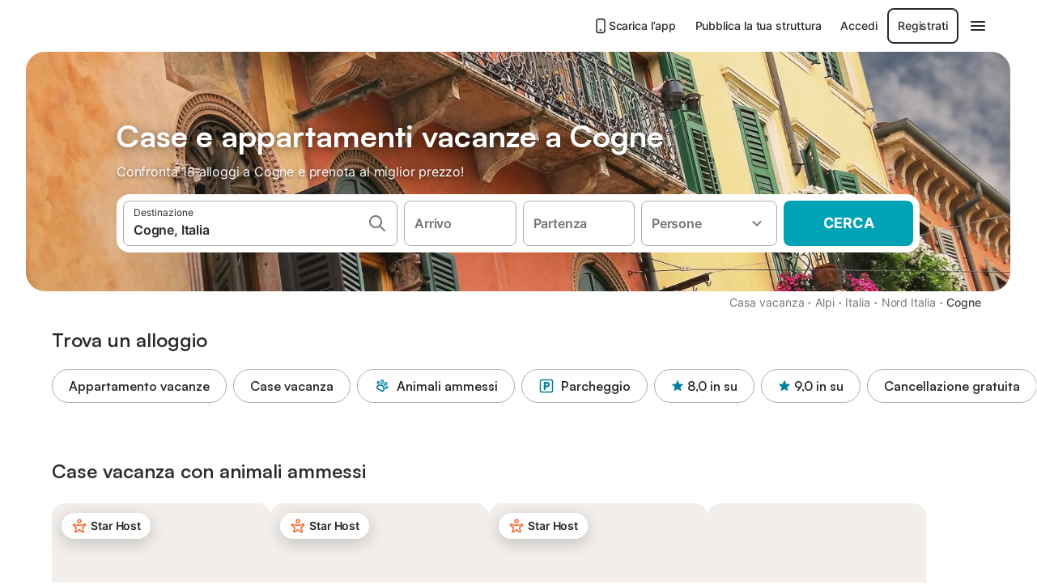

--- FILE ---
content_type: text/html; charset=utf-8
request_url: https://www.holidu.it/casa-vacanze/italia/cogne
body_size: 65363
content:

<!DOCTYPE html>
<html lang="it-IT" dir="ltr" data-page-id="REGION_PAGE" data-page-event-action="REGION_PAGE" class="is-desktop">
  <head>
    <script>window.renderedAt=1769852325937</script>
    <script src="https://cdnjs.cloudflare.com/polyfill/v3/polyfill.min.js?features=AbortController%2CResizeObserver%2Csmoothscroll%2Ces2020"></script>
    <script defer src="https://cdn.jsdelivr.net/npm/@thumbmarkjs/thumbmarkjs/dist/thumbmark.umd.js"></script>
    <script defer>
      // Thumbmark initialization - deferred to avoid blocking page rendering
      if (typeof ThumbmarkJS !== 'undefined') {
        ThumbmarkJS.getFingerprint().then(
          function(fp) { window.thumbmark = fp }
        );
      }
    </script>
    <script>
      !function(){if('PerformanceLongTaskTiming' in window){var g=window.__tti={e:[]}; g.o=new PerformanceObserver(function(l){g.e=g.e.concat(l.getEntries())}); g.o.observe({entryTypes:['longtask']})}}();
    </script>

    

    <meta charset="utf-8">
    <meta name="referrer" content="origin">
    <meta name="viewport" content="width=device-width, initial-scale=1, minimum-scale=1, maximum-scale=1, viewport-fit=cover">
    <meta name="X-UA-Compatible" content="IE=edge">
    <meta http-equiv="pragma" content="no-cache">
    <meta http-equiv="cache-control" content="no-cache,must-revalidate">
    <meta http-equiv="expires" content="0">
    <meta http-equiv="x-dns-prefetch-control" content="on">
    <meta property="og:type" content="website">
    <meta name="format-detection" content="telephone=no">

    <link rel="home" href="/">

    

    <meta name="author" content="Holidu GmbH"><meta name="copyright" content="Holidu GmbH"><meta  content="Holidu" itemprop="name"><meta name="twitter:card" content="app"><meta name="twitter:site" content="@holidu"><meta name="twitter:app:name:iphone" content="Holidu"><meta name="twitter:app:id:iphone" content="1102400164"><meta name="twitter:app:url:iphone" content="holidu:&#x2F;&#x2F;"><meta name="twitter:app:id:googleplay" content="com.holidu.holidu"><meta name="p:domain_verify" content="01a1a1e09e216e742cabfce26fbabbe4">

    <link rel="apple-touch-icon" type="" sizes="76x76" href="https://assets.holidu.com/assets/images/favicons/holidu-touch-icon-ipad.png"><link rel="apple-touch-icon" type="" sizes="120x120" href="https://assets.holidu.com/assets/images/favicons/holidu-touch-icon-iphone-retina.png"><link rel="apple-touch-icon" type="" sizes="152x152" href="https://assets.holidu.com/assets/images/favicons/holidu-touch-icon-ipad-retina.png"><link rel="apple-touch-icon" type="" sizes="" href="https://assets.holidu.com/assets/images/favicons/holidu-touch-icon-iphone.png"><link rel="icon" type="" sizes="" href="https://assets.holidu.com/assets/images/favicons/holidu-touch-icon-ipad-retina.png">

    <link rel="preconnect" crossorigin="" href="https://www.google-analytics.com" />
    <link rel="preconnect" crossorigin="" href="https://api.holidu.com" />
    <link rel="preconnect" crossorigin="" href="https://www.googletagmanager.com" />
    <link rel="preconnect" crossorigin="" href="https://cdn.taboola.com" />
    <link rel="preconnect" crossorigin="" href="https://bat.bing.com" />
    <link rel="preconnect" crossorigin="" href="https://connect.facebook.net" />
    <link rel="preconnect" crossorigin="" href="https://assets.holidu.com" />
    <link rel="preconnect" crossorigin="" href="https://static.holidu.com" />
    

    
    <script>
        window.process = window.process || {};
        window.process.env = window.process.env || {};
        window.process.env.IS_CLIENT = true;
    </script>
    <link data-rh="true" rel="preload" as="image" href="https://static.holidu.com/region/281/l/988.jpg" type="image/jpeg" media="(min-width: 48rem)" data-should-be-placed-higher="true"/><link data-rh="true" rel="preload" as="image" href="https://static.holidu.com/region/281/m/988.jpg" type="image/jpeg" data-should-be-placed-higher="true"/>
    <link href='https://assets.holidu.com/assets/styles/index.v4.1958.0.css' rel='stylesheet' type='text/css'>
    <link href='https://assets.holidu.com/assets/styles/tailwind.v4.1958.0.css' rel='stylesheet' type='text/css'>

    <title data-rh="true">Top 18 Case Vacanze e Appartamenti a Cogne economici ᐅ Prenota ora su Holidu</title>
    
    <meta data-rh="true" name="application-name" content="Top 18 Case Vacanze e Appartamenti a Cogne economici ᐅ Prenota ora su Holidu"/><meta data-rh="true" name="robots" content="index, follow"/><meta data-rh="true" name="description" content="Case Vacanze e Appartamenti a Cogne a partire da 60 € ✓ Vasta selezione di oltre 18 offerte verificate ✓ Prenota al miglior prezzo ✓ Segui i consigli degli esperti delle più belle località vacanziere ✓"/><meta data-rh="true" property="og:title" content="Top 18 Case Vacanze e Appartamenti a Cogne economici ᐅ Prenota ora su Holidu"/><meta data-rh="true" property="og:image" content="https://static.holidu.com/region/281/l/988.jpg"/><meta data-rh="true" property="og:description" content="Case Vacanze e Appartamenti a Cogne a partire da 60 € ✓ Vasta selezione di oltre 18 offerte verificate ✓ Prenota al miglior prezzo ✓ Segui i consigli degli esperti delle più belle località vacanziere ✓"/><meta data-rh="true" name="twitter:title" content="Top 18 Case Vacanze e Appartamenti a Cogne economici ᐅ Prenota ora su Holidu"/><meta data-rh="true" name="twitter:description" content="Case Vacanze e Appartamenti a Cogne a partire da 60 € ✓ Vasta selezione di oltre 18 offerte verificate ✓ Prenota al miglior prezzo ✓ Segui i consigli degli esperti delle più belle località vacanziere ✓"/><meta data-rh="true" name="twitter:image" content="https://static.holidu.com/region/281/l/988.jpg"/>
    <link data-rh="true" rel="canonical" href="https://www.holidu.it/casa-vacanze/italia/cogne"/><link data-rh="true" rel="preload" as="image" href="https://static.holidu.com/region/281/l/988.jpg" type="image/jpeg" media="(min-width: 48rem)" data-should-be-placed-higher="true"/><link data-rh="true" rel="preload" as="image" href="https://static.holidu.com/region/281/m/988.jpg" type="image/jpeg" media data-should-be-placed-higher="true"/>
    
  

    

    
      <link rel="preload" href="https://assets.holidu.com/assets/fonts/Optimised/Inter-Regular-Latin.woff2" as="font" type="font/woff2" crossorigin>
      <link rel="preload" href="https://assets.holidu.com/assets/fonts/Optimised/Satoshi-Variable.woff2" as="font" type="font/woff2" crossorigin>
      <script type="text/javascript">

      /**
      * Loads fonts asynchronously and adds CSS classes to the document's root element
      * based on the loading status of the fonts.
      * If the fonts have already been loaded, adds 'FullyLoadedFont' class.
      * If the fonts have not been loaded, loads the fonts and adds 'FastLoadedFont' class
      * during the initial loading and 'FullyLoadedFont' class once all fonts are loaded.
      * Based on https://css-tricks.com/the-best-font-loading-strategies-and-how-to-execute-them/#loading-fonts-with-self-hosted-fonts
      */
      function loadFonts () {
        if (sessionStorage.fontsLoaded) {
          document.documentElement.classList.add('FullyLoadedFont')
          return
        }

        if ('fonts' in document) {
          document.fonts.load('1em InterInitial')
          .then(() => {
            document.documentElement.classList.add('FastLoadedFont')

            // Load critical font weights immediately:
            // - Inter 400 (body text) and 700 (headings)
            // - Satoshi 700 (bold titles, most common above the fold)
            // Variable fonts provide access to all weights, but loading the most common weight ensures it's prioritized
            Promise.all([
              document.fonts.load('400 1em Inter'),
              document.fonts.load('700 1em Inter'),
              document.fonts.load('700 1em Satoshi'), // Bold titles (most common above the fold)
            ]).then(() => {
              document.documentElement.classList.remove('FastLoadedFont')
              document.documentElement.classList.add('FullyLoadedFont')

              sessionStorage.fontsLoaded = true

              // Load non-critical font weights lazily (after initial render)
              // These are used in below-the-fold content or less critical UI elements
              Promise.all([
                document.fonts.load('500 1em Inter'),
                document.fonts.load('600 1em Inter'),
                // Satoshi variable font already provides access to all weights via 700,
                // but load 600 (semibold) explicitly if needed for specific title styles
                document.fonts.load('600 1em Satoshi'),
              ]).catch(() => {
                // Silently fail if fonts can't be loaded
              })
            })
          })
        }
      }

      loadFonts()
      </script>
    

    

    

    
  </head>

  <body>

    

    <main id="main">
      
      <div id="root"><script type="application/ld+json">{"@context":"https://schema.org","@type":"ItemList","itemListElement":[{"@type":"ListItem","position":1,"item":{"@type":"VacationRental","identifier":"57179087","name":"Appartamento 'Piccolo Paradiso' con vista sulle montagne, giardino privato e Wi-Fi","description":"Ambiente molto familiare L' appartamento PICCOLO PARADISO è situato in una delle zone più soleggiate della valle di Cogne, immerso nel verde e circondato dalle maestose montagne del Parco del Gran Paradiso (1750 mt). È il soggiorno ideale per chi ama la tranquillità e per chi vuole fare delle passeggiate in estate. Nella stagione invernale si può praticare lo sci di fondo e discesa, fare percorsi con le ciaspole e arrampicate sulle pareti di ghiaccio. Lo spazio un appartamento con tutto il necessario per trascorrere un soggiorno tranquillo e piacevole. Accesso per gli ospiti L'intero appartamento é a disposizione dei clienti compreso il giardino con tavolo, sedie e sedie sdraio. Regole della casa: animali ben accetti di piccola/media taglia. Vietato far salire gli animali domestici su letti e divani e portarsi l'occorrente (ciotola/cuccia)","image":["https://img.holidu.com/images/39b57b88-cb00-4239-8e6f-238e707d47da/l.jpg"],"url":"https://www.holidu.it/d/57179087?locale=it-IT&currency=EUR&adults=2","latitude":45.619084143971705,"longitude":7.356533331807706,"address":{"@type":"PostalAddress","addressLocality":"Gimillan"},"aggregateRating":{"@type":"AggregateRating","ratingValue":9.4,"ratingCount":16,"bestRating":10,"worstRating":1},"containsPlace":{"@type":"Accommodation","occupancy":4,"amenityFeature":[{"@type":"LocationFeatureSpecification","name":"petsAllowed","value":true},{"@type":"LocationFeatureSpecification","name":"kitchen","value":true},{"@type":"LocationFeatureSpecification","name":"balcony","value":true},{"@type":"LocationFeatureSpecification","name":"hairDryer","value":true},{"@type":"LocationFeatureSpecification","name":"heating","value":true},{"@type":"LocationFeatureSpecification","name":"microwave","value":true},{"@type":"LocationFeatureSpecification","name":"outdoorGrill","value":true},{"@type":"LocationFeatureSpecification","name":"parkingStreet","value":true},{"@type":"LocationFeatureSpecification","name":"cooktop","value":true},{"@type":"LocationFeatureSpecification","name":"fireExtinguisher","value":true}],"@id":"https://kg.holidu.com/acc/57179087-1"},"@id":"https://kg.holidu.com/vr/57179087"}},{"@type":"ListItem","position":2,"item":{"@type":"VacationRental","identifier":"56120375","name":"Appartamento 'Appartamento 1' con balcone e Wi-Fi","description":"L'appartamento vacanze Appartamento 1 con accesso senza gradini e interno si trova a Cogne e vanta l'accesso diretto alle piste da sci. La struttura di 65 m² è composta da un soggiorno, una cucina completamente attrezzata, 2 camere da letto e 1 bagno e può quindi ospitare 6 persone. I servizi aggiuntivi includono la connessione Wi-Fi ad alta velocità (adatta per le videochiamate), una TV e una lavatrice. Sono disponibili anche una culla e un seggiolone. Purtroppo questo alloggio non offre: aria condizionata. Questa casa vacanza dispone di un balcone privato per il vostro relax serale. La struttura si trova a soli 100 metri dal Parco Nazionale del Gran Paradiso, a 3 km dal parco di arrampicata e dalle cascate di Lillaz e a 30 km da Aosta. Inoltre, nelle immediate vicinanze si trovano collegamenti con i mezzi pubblici, sentieri escursionistici e piste da sci nordico. La struttura dispone di un posto auto, mentre un ulteriore parcheggio gratuito si trova in strada. La struttura dispone di un deposito per moto, biciclette e sci. Le famiglie con bambini sono le benvenute. Sono ammessi un massimo di 2 animali domestici a pagamento (si prega di tenerli lontani da letti e divani). Non è consentito fumare e festeggiare eventi. Su richiesta è disponibile un'asciugatrice in comune. Tutti i letti sono singoli e possono essere uniti. Su richiesta è possibile prenotare visite guidate alle mi","image":["https://img.holidu.com/images/c80b70ec-56a3-4214-8ad0-9a3ae03212e4/l.jpg"],"url":"https://www.holidu.it/d/56120375?locale=it-IT&currency=EUR&adults=2","latitude":45.59402981380035,"longitude":7.3908791059849,"address":{"@type":"PostalAddress","addressLocality":"Cogne"},"aggregateRating":{"@type":"AggregateRating","ratingValue":9.2,"ratingCount":64,"bestRating":10,"worstRating":1},"containsPlace":{"@type":"Accommodation","occupancy":6,"amenityFeature":[{"@type":"LocationFeatureSpecification","name":"petsAllowed","value":true},{"@type":"LocationFeatureSpecification","name":"kitchen","value":true},{"@type":"LocationFeatureSpecification","name":"balcony","value":true},{"@type":"LocationFeatureSpecification","name":"childFriendly","value":true},{"@type":"LocationFeatureSpecification","name":"crib","value":true},{"@type":"LocationFeatureSpecification","name":"elevator","value":true},{"@type":"LocationFeatureSpecification","name":"hairDryer","value":true},{"@type":"LocationFeatureSpecification","name":"heating","value":true},{"@type":"LocationFeatureSpecification","name":"microwave","value":true},{"@type":"LocationFeatureSpecification","name":"selfCheckinCheckout","value":true}],"@id":"https://kg.holidu.com/acc/56120375-1"},"@id":"https://kg.holidu.com/vr/56120375"}},{"@type":"ListItem","position":3,"item":{"@type":"VacationRental","identifier":"57481305","name":"Appartamento 'La Maison Des Coeurs, Cogne' con vista sulle montagne, terrazza privata e Wi-Fi","description":"Situato nella parte alta di Cogne, in Valle d'Aosta, LA MAISON DES COEURS Cogne offre un giardino e una splendida vista sulle montagne, a pochi minuti a piedi dal centro del paese. L'appartamento di 85 m² si trova al secondo piano di una casa privata, dispone di Wi-Fi gratuito ed è composto da una cucina completamente attrezzata con piano cottura a induzione, frigorifero, lavastoviglie, macchina per il caffè e microonde. Gli ospiti hanno a disposizione tovaglia, tovagliette, presine, strofinacci, pastiglie per lavastoviglie e prodotti per la pulizia. Il soggiorno è arredato con un divano a 3 posti e una TV a schermo piatto. Il bagno è dotato di doccia, bidet, lavatrice con detersivo, stendibiancheria, aspirapolvere, prodotti da bagno e un set di asciugamani (uno piccolo, uno medio e uno per la doccia) per ogni ospite. La zona notte comprende una camera con letto matrimoniale e armadio a 4 ante, completa di cuscini, lenzuola e piumone 4 stagioni, e una camera con 2 letti singoli e armadio a 2 ante; su richiesta, i due letti singoli possono essere uniti per formare un letto matrimoniale. Anche questa camera dispone di cuscini, lenzuola e piumone 4 stagioni. È disponibile una sola culla, pertanto si può ospitare una famiglia con un solo neonato. La proprietà dispone di 2 balconi e una terrazza da cui si possono ammirare il Monte Bianco e il massiccio del Gran Paradiso. Un parchegg","image":["https://img.holidu.com/images/6fa0e95b-eb57-476b-9fb1-9fc00b6df3cf/l.jpg"],"url":"https://www.holidu.it/d/57481305?locale=it-IT&currency=EUR&adults=2","latitude":45.606,"longitude":7.35743,"address":{"@type":"PostalAddress","addressLocality":"Cogne"},"aggregateRating":{"@type":"AggregateRating","ratingValue":9.8,"ratingCount":11,"bestRating":10,"worstRating":1},"containsPlace":{"@type":"Accommodation","occupancy":4,"amenityFeature":[{"@type":"LocationFeatureSpecification","name":"kitchen","value":true},{"@type":"LocationFeatureSpecification","name":"balcony","value":true},{"@type":"LocationFeatureSpecification","name":"childFriendly","value":true},{"@type":"LocationFeatureSpecification","name":"crib","value":true},{"@type":"LocationFeatureSpecification","name":"hairDryer","value":true},{"@type":"LocationFeatureSpecification","name":"heating","value":true},{"@type":"LocationFeatureSpecification","name":"microwave","value":true},{"@type":"LocationFeatureSpecification","name":"bedBunk","value":true},{"@type":"LocationFeatureSpecification","name":"toys","value":true},{"@type":"LocationFeatureSpecification","name":"energySavingLighting","value":true}],"@id":"https://kg.holidu.com/acc/57481305-1"},"@id":"https://kg.holidu.com/vr/57481305"}}]}</script><div class="m-0 flex flex-auto flex-col items-center justify-start bg-white-100"><div class="WL--Navbar flex w-full items-center justify-center z-VisibilityNavbar bg-white-100 h-xxl4"><div class="flex max-w-xl items-center justify-between md:px-m lg2:px-xxl3 w-full"><a href="/" class="flex h-[2.25rem] w-[12.375rem] rounded ring-offset-white-100 justify-start" aria-label="Logo Holidu"><div class="WL--Logo--Cooperation hidden h-full w-full flex-col justify-center pb-xxs"><div class="tracking-tight whitespace-no-wrap mb-xxxs text-xs text-grey-black">In collaborazione con</div><svg viewBox="0 0 162 50" fill="none" xmlns="http://www.w3.org/2000/svg" class="WL--Logo--Cooperation--Svg"><path d="M32.452 18.8653C31.2165 20.2552 29.2431 20.5566 28.0591 19.5519C26.8751 18.5472 26.9093 16.6047 28.1449 15.2148C29.3804 13.825 31.3538 13.5235 32.5378 14.5283C33.7218 15.533 33.6874 17.4755 32.452 18.8653Z" class="fill-current"></path><path d="M18.2761 24.0495V16.5398C18.2761 16.4504 18.2585 16.3619 18.2243 16.2793C18.1901 16.1967 18.1399 16.1217 18.0767 16.0585C18.0135 15.9953 17.9385 15.9452 17.8559 15.911C17.7734 15.8768 17.6849 15.8592 17.5955 15.8592H14.1498C14.0605 15.8592 13.972 15.8768 13.8894 15.911C13.8068 15.9452 13.7318 15.9953 13.6686 16.0585C13.6054 16.1217 13.5553 16.1967 13.5211 16.2793C13.4868 16.3619 13.4692 16.4504 13.4692 16.5398V24.0478C15.0694 24.1635 16.6758 24.1641 18.2761 24.0495Z" class="fill-current"></path><path d="M35.1581 20.3491C35.2179 20.3932 35.2681 20.4491 35.3054 20.5134L35.8781 21.5054C35.945 21.6201 35.9767 21.752 35.9693 21.8847C35.9619 22.0173 35.9156 22.1448 35.8363 22.2514C34.9189 23.4661 33.868 24.5738 32.7032 25.5538V38.2619C32.7032 38.3513 32.6856 38.4398 32.6514 38.5223C32.6172 38.6049 32.5671 38.6799 32.5039 38.7431C32.4407 38.8063 32.3657 38.8565 32.2831 38.8907C32.2005 38.9249 32.112 38.9425 32.0226 38.9425H28.577C28.3965 38.9425 28.2234 38.8708 28.0958 38.7431C27.9681 38.6155 27.8964 38.4424 27.8964 38.2619V28.5592C24.8756 29.8985 21.5717 30.4736 18.276 30.2338V38.262C18.276 38.3514 18.2584 38.4399 18.2242 38.5224C18.19 38.605 18.1399 38.68 18.0767 38.7433C18.0135 38.8065 17.9385 38.8566 17.8559 38.8908C17.7733 38.925 17.6848 38.9426 17.5954 38.9426H14.1498C13.9693 38.9426 13.7962 38.8709 13.6685 38.7433C13.5409 38.6156 13.4692 38.4425 13.4692 38.262V29.2983C12.2666 28.9068 11.1036 28.4026 9.99579 27.7924C9.91618 27.7486 9.8461 27.6895 9.78965 27.6183C9.7332 27.5471 9.69151 27.4654 9.66702 27.378C9.64253 27.2905 9.63573 27.199 9.64702 27.1089C9.65832 27.0188 9.68748 26.9318 9.73279 26.8531L10.2572 25.9448C10.3258 25.8266 10.4284 25.7318 10.5516 25.6727C10.6748 25.6136 10.813 25.593 10.9481 25.6135C19.1921 26.842 27.5983 24.9611 34.5327 20.3365C34.5943 20.2948 34.6637 20.2663 34.7368 20.2527C34.8099 20.239 34.885 20.2405 34.9575 20.2571C35.0299 20.2737 35.0982 20.305 35.1581 20.3491Z" class="fill-current"></path><path fill-rule="evenodd" clip-rule="evenodd" d="M26.6133 0.984156L42.6541 10.2452C44.8932 11.5379 46.177 13.6866 46.1765 16.1402L46.1708 40.1068C46.1825 41.4224 45.8005 42.7115 45.0739 43.8084C44.3473 44.9052 43.3094 45.7598 42.0934 46.2622C30.3646 51.2458 15.7984 51.2457 4.08116 46.2631C2.86572 45.7604 1.8283 44.9058 1.10212 43.8091C0.375945 42.7124 -0.0058372 41.4237 0.00580256 40.1085L1.46493e-07 16.1402C-0.000500738 13.6864 1.28348 11.5379 3.52249 10.2452L19.5631 0.984156C21.8362 -0.327882 24.3399 -0.328222 26.6133 0.984156ZM42.6656 42.2146C43.0794 41.5902 43.2942 40.855 43.2815 40.106L43.2871 16.1395C43.2874 14.7054 42.5691 13.5323 41.2094 12.7473L25.1686 3.48635C23.7687 2.67803 22.4072 2.67824 21.0078 3.48635L4.96714 12.7473C3.60746 13.5323 2.88896 14.7054 2.88928 16.1395L2.8951 40.1078C2.88235 40.8566 3.09695 41.5915 3.51055 42.2158C3.92416 42.84 4.51734 43.3241 5.21179 43.6043C16.233 48.2911 29.9322 48.2902 40.9634 43.6031C41.6582 43.3231 42.2517 42.839 42.6656 42.2146Z" class="fill-current"></path><path d="M74.3036 18.2799V34.5085C74.3036 34.6817 74.2348 34.8478 74.1123 34.9703C73.9898 35.0928 73.8237 35.1616 73.6505 35.1616H70.8986C70.7254 35.1616 70.5593 35.0928 70.4368 34.9703C70.3143 34.8478 70.2455 34.6817 70.2455 34.5085V27.9725H61.779V34.5085C61.779 34.6817 61.7102 34.8478 61.5877 34.9703C61.4653 35.0928 61.2991 35.1616 61.1259 35.1616H58.3741C58.2008 35.1616 58.0347 35.0928 57.9122 34.9703C57.7898 34.8478 57.7209 34.6817 57.7209 34.5085V18.2799C57.7209 18.1067 57.7898 17.9406 57.9122 17.8181C58.0347 17.6956 58.2008 17.6268 58.3741 17.6268H61.1259C61.2991 17.6268 61.4653 17.6956 61.5877 17.8181C61.7102 17.9406 61.779 18.1067 61.779 18.2799V24.5405H70.2455V18.2799C70.2455 18.1067 70.3143 17.9406 70.4368 17.8181C70.5593 17.6956 70.7254 17.6268 70.8986 17.6268H73.6505C73.8237 17.6268 73.9898 17.6956 74.1123 17.8181C74.2348 17.9406 74.3036 18.1067 74.3036 18.2799Z" class="fill-current"></path><path fill-rule="evenodd" clip-rule="evenodd" d="M87.0023 17.3264C81.4663 17.3264 77.4082 21.1839 77.4082 26.3941C77.4082 31.6044 81.4663 35.4624 87.0023 35.4624C92.5129 35.4624 96.5965 31.6298 96.5965 26.3941C96.5965 21.159 92.5129 17.3264 87.0023 17.3264ZM87.0023 20.7833C90.1334 20.7833 92.488 23.0625 92.488 26.3941C92.488 29.7258 90.1334 32.0055 87.0023 32.0055C83.8708 32.0055 81.5162 29.7257 81.5162 26.3941C81.5162 23.0625 83.8708 20.7833 87.0023 20.7833Z" class="fill-current"></path><path d="M100.356 17.6268H103.108C103.281 17.6268 103.448 17.6956 103.57 17.8181C103.693 17.9406 103.761 18.1067 103.761 18.2799V31.8549H112.735C112.909 31.8549 113.075 31.9237 113.197 32.0462C113.32 32.1686 113.389 32.3348 113.389 32.508V34.5084C113.389 34.6816 113.32 34.8477 113.197 34.9702C113.075 35.0927 112.909 35.1615 112.735 35.1615H100.356C100.183 35.1615 100.017 35.0927 99.8947 34.9702C99.7722 34.8477 99.7034 34.6816 99.7034 34.5084V18.2799C99.7034 18.1067 99.7722 17.9406 99.8947 17.8181C100.017 17.6956 100.183 17.6268 100.356 17.6268Z" class="fill-current"></path><path d="M119.691 17.6268H116.939C116.766 17.6268 116.6 17.6956 116.477 17.8181C116.355 17.9406 116.286 18.1067 116.286 18.2799V34.5085C116.286 34.6817 116.355 34.8478 116.477 34.9703C116.6 35.0928 116.766 35.1616 116.939 35.1616H119.691C119.864 35.1616 120.03 35.0928 120.153 34.9703C120.275 34.8478 120.344 34.6817 120.344 34.5085V18.2799C120.344 18.1067 120.275 17.9406 120.153 17.8181C120.03 17.6956 119.864 17.6268 119.691 17.6268Z" class="fill-current"></path><path fill-rule="evenodd" clip-rule="evenodd" d="M124.404 18.2799C124.404 18.1067 124.473 17.9406 124.595 17.8181C124.718 17.6956 124.884 17.6268 125.057 17.6268H132.463C138.2 17.6268 141.936 21.0837 141.936 26.3942C141.936 31.7047 138.2 35.1615 132.463 35.1615H125.057C124.884 35.1615 124.718 35.0927 124.595 34.9702C124.473 34.8477 124.404 34.6816 124.404 34.5084V18.2799ZM132.295 31.8299C135.777 31.8299 137.859 29.7507 137.859 26.3941C137.859 23.0376 135.777 20.9584 132.295 20.9584H128.462V31.8299H132.295Z" class="fill-current"></path><path d="M145.04 18.2799V27.4465C145.04 32.6068 148.347 35.4624 153.332 35.4624C158.316 35.4624 161.623 32.6068 161.623 27.4465V18.2799C161.623 18.1942 161.606 18.1092 161.573 18.03C161.54 17.9508 161.492 17.8788 161.432 17.8181C161.371 17.7575 161.299 17.7094 161.22 17.6765C161.141 17.6437 161.056 17.6268 160.97 17.6268H158.268C158.095 17.6268 157.929 17.6956 157.807 17.8181C157.684 17.9406 157.615 18.1067 157.615 18.2799V27.2958C157.615 30.6274 155.837 32.0055 153.357 32.0055C150.902 32.0055 149.098 30.6274 149.098 27.2958V18.2799C149.098 18.1067 149.03 17.9406 148.907 17.8181C148.785 17.6956 148.618 17.6268 148.445 17.6268H145.693C145.52 17.6268 145.354 17.6956 145.232 17.8181C145.109 17.9406 145.04 18.1067 145.04 18.2799Z" class="fill-current"></path></svg></div><svg viewBox="0 0 162 50" fill="none" xmlns="http://www.w3.org/2000/svg" class="WL--Logo--Regular is-hidden-on-whitelabel text-primary"><path d="M32.452 18.8653C31.2165 20.2552 29.2431 20.5566 28.0591 19.5519C26.8751 18.5472 26.9093 16.6047 28.1449 15.2148C29.3804 13.825 31.3538 13.5235 32.5378 14.5283C33.7218 15.533 33.6874 17.4755 32.452 18.8653Z" class="fill-current"></path><path d="M18.2761 24.0495V16.5398C18.2761 16.4504 18.2585 16.3619 18.2243 16.2793C18.1901 16.1967 18.1399 16.1217 18.0767 16.0585C18.0135 15.9953 17.9385 15.9452 17.8559 15.911C17.7734 15.8768 17.6849 15.8592 17.5955 15.8592H14.1498C14.0605 15.8592 13.972 15.8768 13.8894 15.911C13.8068 15.9452 13.7318 15.9953 13.6686 16.0585C13.6054 16.1217 13.5553 16.1967 13.5211 16.2793C13.4868 16.3619 13.4692 16.4504 13.4692 16.5398V24.0478C15.0694 24.1635 16.6758 24.1641 18.2761 24.0495Z" class="fill-current"></path><path d="M35.1581 20.3491C35.2179 20.3932 35.2681 20.4491 35.3054 20.5134L35.8781 21.5054C35.945 21.6201 35.9767 21.752 35.9693 21.8847C35.9619 22.0173 35.9156 22.1448 35.8363 22.2514C34.9189 23.4661 33.868 24.5738 32.7032 25.5538V38.2619C32.7032 38.3513 32.6856 38.4398 32.6514 38.5223C32.6172 38.6049 32.5671 38.6799 32.5039 38.7431C32.4407 38.8063 32.3657 38.8565 32.2831 38.8907C32.2005 38.9249 32.112 38.9425 32.0226 38.9425H28.577C28.3965 38.9425 28.2234 38.8708 28.0958 38.7431C27.9681 38.6155 27.8964 38.4424 27.8964 38.2619V28.5592C24.8756 29.8985 21.5717 30.4736 18.276 30.2338V38.262C18.276 38.3514 18.2584 38.4399 18.2242 38.5224C18.19 38.605 18.1399 38.68 18.0767 38.7433C18.0135 38.8065 17.9385 38.8566 17.8559 38.8908C17.7733 38.925 17.6848 38.9426 17.5954 38.9426H14.1498C13.9693 38.9426 13.7962 38.8709 13.6685 38.7433C13.5409 38.6156 13.4692 38.4425 13.4692 38.262V29.2983C12.2666 28.9068 11.1036 28.4026 9.99579 27.7924C9.91618 27.7486 9.8461 27.6895 9.78965 27.6183C9.7332 27.5471 9.69151 27.4654 9.66702 27.378C9.64253 27.2905 9.63573 27.199 9.64702 27.1089C9.65832 27.0188 9.68748 26.9318 9.73279 26.8531L10.2572 25.9448C10.3258 25.8266 10.4284 25.7318 10.5516 25.6727C10.6748 25.6136 10.813 25.593 10.9481 25.6135C19.1921 26.842 27.5983 24.9611 34.5327 20.3365C34.5943 20.2948 34.6637 20.2663 34.7368 20.2527C34.8099 20.239 34.885 20.2405 34.9575 20.2571C35.0299 20.2737 35.0982 20.305 35.1581 20.3491Z" class="fill-current"></path><path fill-rule="evenodd" clip-rule="evenodd" d="M26.6133 0.984156L42.6541 10.2452C44.8932 11.5379 46.177 13.6866 46.1765 16.1402L46.1708 40.1068C46.1825 41.4224 45.8005 42.7115 45.0739 43.8084C44.3473 44.9052 43.3094 45.7598 42.0934 46.2622C30.3646 51.2458 15.7984 51.2457 4.08116 46.2631C2.86572 45.7604 1.8283 44.9058 1.10212 43.8091C0.375945 42.7124 -0.0058372 41.4237 0.00580256 40.1085L1.46493e-07 16.1402C-0.000500738 13.6864 1.28348 11.5379 3.52249 10.2452L19.5631 0.984156C21.8362 -0.327882 24.3399 -0.328222 26.6133 0.984156ZM42.6656 42.2146C43.0794 41.5902 43.2942 40.855 43.2815 40.106L43.2871 16.1395C43.2874 14.7054 42.5691 13.5323 41.2094 12.7473L25.1686 3.48635C23.7687 2.67803 22.4072 2.67824 21.0078 3.48635L4.96714 12.7473C3.60746 13.5323 2.88896 14.7054 2.88928 16.1395L2.8951 40.1078C2.88235 40.8566 3.09695 41.5915 3.51055 42.2158C3.92416 42.84 4.51734 43.3241 5.21179 43.6043C16.233 48.2911 29.9322 48.2902 40.9634 43.6031C41.6582 43.3231 42.2517 42.839 42.6656 42.2146Z" class="fill-current"></path><path d="M74.3036 18.2799V34.5085C74.3036 34.6817 74.2348 34.8478 74.1123 34.9703C73.9898 35.0928 73.8237 35.1616 73.6505 35.1616H70.8986C70.7254 35.1616 70.5593 35.0928 70.4368 34.9703C70.3143 34.8478 70.2455 34.6817 70.2455 34.5085V27.9725H61.779V34.5085C61.779 34.6817 61.7102 34.8478 61.5877 34.9703C61.4653 35.0928 61.2991 35.1616 61.1259 35.1616H58.3741C58.2008 35.1616 58.0347 35.0928 57.9122 34.9703C57.7898 34.8478 57.7209 34.6817 57.7209 34.5085V18.2799C57.7209 18.1067 57.7898 17.9406 57.9122 17.8181C58.0347 17.6956 58.2008 17.6268 58.3741 17.6268H61.1259C61.2991 17.6268 61.4653 17.6956 61.5877 17.8181C61.7102 17.9406 61.779 18.1067 61.779 18.2799V24.5405H70.2455V18.2799C70.2455 18.1067 70.3143 17.9406 70.4368 17.8181C70.5593 17.6956 70.7254 17.6268 70.8986 17.6268H73.6505C73.8237 17.6268 73.9898 17.6956 74.1123 17.8181C74.2348 17.9406 74.3036 18.1067 74.3036 18.2799Z" class="fill-current"></path><path fill-rule="evenodd" clip-rule="evenodd" d="M87.0023 17.3264C81.4663 17.3264 77.4082 21.1839 77.4082 26.3941C77.4082 31.6044 81.4663 35.4624 87.0023 35.4624C92.5129 35.4624 96.5965 31.6298 96.5965 26.3941C96.5965 21.159 92.5129 17.3264 87.0023 17.3264ZM87.0023 20.7833C90.1334 20.7833 92.488 23.0625 92.488 26.3941C92.488 29.7258 90.1334 32.0055 87.0023 32.0055C83.8708 32.0055 81.5162 29.7257 81.5162 26.3941C81.5162 23.0625 83.8708 20.7833 87.0023 20.7833Z" class="fill-current"></path><path d="M100.356 17.6268H103.108C103.281 17.6268 103.448 17.6956 103.57 17.8181C103.693 17.9406 103.761 18.1067 103.761 18.2799V31.8549H112.735C112.909 31.8549 113.075 31.9237 113.197 32.0462C113.32 32.1686 113.389 32.3348 113.389 32.508V34.5084C113.389 34.6816 113.32 34.8477 113.197 34.9702C113.075 35.0927 112.909 35.1615 112.735 35.1615H100.356C100.183 35.1615 100.017 35.0927 99.8947 34.9702C99.7722 34.8477 99.7034 34.6816 99.7034 34.5084V18.2799C99.7034 18.1067 99.7722 17.9406 99.8947 17.8181C100.017 17.6956 100.183 17.6268 100.356 17.6268Z" class="fill-current"></path><path d="M119.691 17.6268H116.939C116.766 17.6268 116.6 17.6956 116.477 17.8181C116.355 17.9406 116.286 18.1067 116.286 18.2799V34.5085C116.286 34.6817 116.355 34.8478 116.477 34.9703C116.6 35.0928 116.766 35.1616 116.939 35.1616H119.691C119.864 35.1616 120.03 35.0928 120.153 34.9703C120.275 34.8478 120.344 34.6817 120.344 34.5085V18.2799C120.344 18.1067 120.275 17.9406 120.153 17.8181C120.03 17.6956 119.864 17.6268 119.691 17.6268Z" class="fill-current"></path><path fill-rule="evenodd" clip-rule="evenodd" d="M124.404 18.2799C124.404 18.1067 124.473 17.9406 124.595 17.8181C124.718 17.6956 124.884 17.6268 125.057 17.6268H132.463C138.2 17.6268 141.936 21.0837 141.936 26.3942C141.936 31.7047 138.2 35.1615 132.463 35.1615H125.057C124.884 35.1615 124.718 35.0927 124.595 34.9702C124.473 34.8477 124.404 34.6816 124.404 34.5084V18.2799ZM132.295 31.8299C135.777 31.8299 137.859 29.7507 137.859 26.3941C137.859 23.0376 135.777 20.9584 132.295 20.9584H128.462V31.8299H132.295Z" class="fill-current"></path><path d="M145.04 18.2799V27.4465C145.04 32.6068 148.347 35.4624 153.332 35.4624C158.316 35.4624 161.623 32.6068 161.623 27.4465V18.2799C161.623 18.1942 161.606 18.1092 161.573 18.03C161.54 17.9508 161.492 17.8788 161.432 17.8181C161.371 17.7575 161.299 17.7094 161.22 17.6765C161.141 17.6437 161.056 17.6268 160.97 17.6268H158.268C158.095 17.6268 157.929 17.6956 157.807 17.8181C157.684 17.9406 157.615 18.1067 157.615 18.2799V27.2958C157.615 30.6274 155.837 32.0055 153.357 32.0055C150.902 32.0055 149.098 30.6274 149.098 27.2958V18.2799C149.098 18.1067 149.03 17.9406 148.907 17.8181C148.785 17.6956 148.618 17.6268 148.445 17.6268H145.693C145.52 17.6268 145.354 17.6956 145.232 17.8181C145.109 17.9406 145.04 18.1067 145.04 18.2799Z" class="fill-current"></path></svg><div class="WL--Navbar--Logo--Custom hidden bg-contain bg-left-center h-full w-full"></div></a><div class="flex items-center gap-x-xs"><a href="/app" target="_blank" rel="noreferrer" class="flex cursor-pointer items-center justify-center gap-xs whitespace-nowrap rounded-big p-s text-sm font-medium transition-colors h-[44px] text-gray-black hover:bg-gray-100 active:bg-gray-200" data-testid="LinkLists__AppLink"><svg viewBox="0 0 24 24" fill="none" xmlns="http://www.w3.org/2000/svg" class="h-l w-l text-gray-black"><path fill-rule="evenodd" clip-rule="evenodd" d="M5 5C5 2.98038 6.35542 1 8.5 1H15.5C17.6446 1 19 2.98038 19 5V19C19 21.0196 17.6446 23 15.5 23H8.5C6.35542 23 5 21.0196 5 19V5ZM8.5 3C7.80426 3 7 3.70592 7 5V19C7 20.2941 7.80426 21 8.5 21H15.5C16.1957 21 17 20.2941 17 19V5C17 3.70592 16.1957 3 15.5 3H8.5ZM10 18C10 17.4477 10.4477 17 11 17H13C13.5523 17 14 17.4477 14 18C14 18.5523 13.5523 19 13 19H11C10.4477 19 10 18.5523 10 18Z" fill="currentColor"></path></svg>Scarica l’app</a><a href="/host" target="_blank" rel="noreferrer" class="flex cursor-pointer items-center justify-center gap-xs whitespace-nowrap rounded-big p-s text-sm font-medium transition-colors h-[44px] text-gray-black hover:bg-gray-100 active:bg-gray-200" data-testid="NavbarV2__PartnersLink">Pubblica la tua struttura</a><div class="flex items-center gap-x-xs"><button type="button" class="flex cursor-pointer items-center justify-center gap-xs whitespace-nowrap rounded-big p-s text-sm font-medium transition-colors h-[44px] text-gray-black hover:bg-gray-100 active:bg-gray-200" data-testid="NavbarV2__LoginButton">Accedi</button><button type="button" class="flex cursor-pointer items-center justify-center gap-xs whitespace-nowrap rounded-big p-s text-sm font-medium transition-colors h-[44px] box-border border-[1.5px] border-gray-black text-gray-black hover:bg-gray-100 active:bg-gray-200" data-testid="NavbarV2__RegisterButton">Registrati</button></div><div class="relative"><button type="button" class="flex cursor-pointer items-center justify-center gap-xs whitespace-nowrap rounded-big p-s text-sm font-medium transition-colors h-[44px] text-gray-black hover:bg-gray-100 active:bg-gray-200" data-testid="NavbarV2Desktop__HamburgerMenu"><svg viewBox="0 0 24 24" fill="none" xmlns="http://www.w3.org/2000/svg" class="h-xl w-xl"><path fill-rule="evenodd" clip-rule="evenodd" d="M4 18H20C20.55 18 21 17.55 21 17C21 16.45 20.55 16 20 16H4C3.45 16 3 16.45 3 17C3 17.55 3.45 18 4 18ZM4 13H20C20.55 13 21 12.55 21 12C21 11.45 20.55 11 20 11H4C3.45 11 3 11.45 3 12C3 12.55 3.45 13 4 13ZM3 7C3 7.55 3.45 8 4 8H20C20.55 8 21 7.55 21 7C21 6.45 20.55 6 20 6H4C3.45 6 3 6.45 3 7Z" fill="currentColor"></path></svg></button></div></div></div></div><div class="w-full max-w-xl relative z-SeoPageMastHead mb-xl flex max-w-xl flex-col gap-xs lg:mb-m sm:px-m md:px-xxl lg2:px-xxl4 mx-auto"><header class="relative flex flex-col items-center leading-tight w-full"><div class="flex items-end justify-center sm:relative w-full lg2:w-[calc(100%+4rem)] h-[calc(50vh+1rem)] max-h-[31rem] min-h-[20rem] max-sm:h-[calc(100vh-60px)] max-sm:max-h-[622px] lg:h-[calc(100vh-35rem)] lg:min-h-[18.5rem] lg:hlg:h-[22.5rem]" data-testid="Masthead"><div class="absolute inset-0 h-full w-full overflow-hidden bg-gray-400 sm:rounded-xxl2" data-testid="Masthead__Image"><div class="absolute inset-0 bg-gradient-to-t from-black-40 via-black-30 to-transparent"></div><picture><source srcSet="https://static.holidu.com/region/281/l/988.jpg" type="image/jpeg" media="(min-width: 48rem)"/><source srcSet="https://static.holidu.com/region/281/m/988.jpg" type="image/jpeg"/><img alt="Case e appartamenti vacanze a Cogne" class="z-0 h-full w-full object-cover" importance="high" fetchpriority="high" src="https://static.holidu.com/region/281/l/988.jpg"/></picture></div><div class="z-1 flex w-full flex-col items-center max-w-sm sm:max-w-[980px] lg:max-w-lg lg2:max-w-xl px-m pb-l sm:px-m md:px-xxl lg:pb-xxl3"><div class="w-full max-w-sm lg:max-w-lg"><h1 class="mb-xs mt-0 w-full font-bold text-white-100 seo-masthead-title-shadow mb-xs text-title-3xl sm:text-title-4xl lg:text-title-5xl" data-testid="Masthead__Title">Case e appartamenti vacanze a Cogne</h1><h2 class="mb-m mt-0 w-full text-base font-normal text-white-100 seo-masthead-subtitle-shadow" data-testid="Masthead__Subtitle">Confronta 18 alloggi a Cogne e prenota al miglior prezzo!</h2></div><form action="/redirect/prg" target="_blank" method="POST" class="relative SearchBarWrapper z-1 w-full max-w-sm rounded-xxl bg-white-100 p-xs lg:h-18 lg:max-w-lg"><input name="to" type="hidden" value="L3MvQ29nbmUtLUl0YWxpYQ=="/><button type="submit" class="absolute inset-0 z-10 cursor-pointer"></button><div class="relative flex min-h-[3.25rem] w-full h-full flex-col space-y-xs lg:flex-row lg:space-x-xs lg:space-y-0 lg:max-w-none" role="presentation"><div data-testid="SearchBarDesktop__SearchField__Form" class="relative z-SearchOverlayBanner flex bg-white-100 transition-colors hover:bg-gray-50 h-14 flex-grow rounded-big border border-solid border-gray-400 px-s py-xs hover:border-black-50 lg:h-full pointer-events-none" id="searchBarForm" role="presentation"><div class="flex w-full items-center justify-between"><div class="flex w-0 flex-grow flex-col"><div class="flex items-center text-xs text-grey-black">Destinazione</div><input class="flex-grow overflow-ellipsis border-none pl-0 focus-visible:ring-0 text-base font-semibold placeholder:text-gray-600 placeholder:opacity-100" placeholder="Dove vuoi andare?" type="text" data-testid="Searchbar__DestinationInput" value="Cogne, Italia"/></div><button class="pointer-events-auto flex h-full cursor-pointer items-center px-0 focus-within:ring-0" type="button" tabindex="-1"><svg viewBox="0 0 24 24" fill="none" xmlns="http://www.w3.org/2000/svg" class="h-xl w-xl text-gray-600"><path fill-rule="evenodd" clip-rule="evenodd" d="M10 4C6.68629 4 4 6.68629 4 10C4 13.3137 6.68629 16 10 16C13.3137 16 16 13.3137 16 10C16 6.68629 13.3137 4 10 4ZM2 10C2 5.58172 5.58172 2 10 2C14.4183 2 18 5.58172 18 10C18 11.8487 17.3729 13.551 16.3199 14.9056L21.7071 20.2929C22.0976 20.6834 22.0976 21.3166 21.7071 21.7071C21.3166 22.0976 20.6834 22.0976 20.2929 21.7071L14.9056 16.3199C13.551 17.3729 11.8487 18 10 18C5.58172 18 2 14.4183 2 10Z" fill="currentColor"></path></svg></button><button class="border-rounded-full focus-within:border-4 focus-within:border-grey-black focus-within:ring-0 hidden" type="button" aria-label="Elimina input"><div class="flex h-xl w-xl items-center justify-center rounded-full bg-gray-300 p-px"><svg viewBox="0 0 24 24" fill="none" xmlns="http://www.w3.org/2000/svg" class="h-full w-full text-white-100"><path fill-rule="evenodd" clip-rule="evenodd" d="M18.3 5.71C17.91 5.32 17.28 5.32 16.89 5.71L12 10.59L7.10997 5.7C6.71997 5.31 6.08997 5.31 5.69997 5.7C5.30997 6.09 5.30997 6.72 5.69997 7.11L10.59 12L5.69997 16.89C5.30997 17.28 5.30997 17.91 5.69997 18.3C6.08997 18.69 6.71997 18.69 7.10997 18.3L12 13.41L16.89 18.3C17.28 18.69 17.91 18.69 18.3 18.3C18.69 17.91 18.69 17.28 18.3 16.89L13.41 12L18.3 7.11C18.68 6.73 18.68 6.09 18.3 5.71Z" fill="currentColor"></path></svg></div></button></div></div><div class="relative flex min-w-[17.8rem] h-14 lg:h-auto lg:flex-shrink-0"><div class="flex flex-grow h-full space-x-xs"><div class="flex-grow"><div class="tw-reset-button flex h-full w-full flex-col rounded relative w-auto min-w-full"><div class="relative h-0 w-full flex-1"><div class="absolute bottom-0 left-0 right-0 top-0"><button data-testid="Searchbar__CalendarInput" class="tw-reset-button relative box-border block h-full w-full cursor-pointer focus-within:!border-2 focus-within:!border-grey-black focus-within:ring-0 bg-white-100 transition-colors hover:bg-gray-50 rounded-big border-solid px-s outline outline-1 outline-offset-0 outline-white-100 border border-gray-400 hover:border-black-50 text-gray-600"><div class="box-border flex h-full w-full flex-col items-start justify-center" data-testid="Searchbar__OpenCalendarButton"><div class="flex items-center font-semibold">Arrivo</div></div></button></div><div class="font-medium mx-xs invisible whitespace-nowrap">dom 28 mar ±3|</div></div></div></div><div class="flex-grow"><div class="tw-reset-button flex h-full w-full flex-col rounded relative w-auto min-w-full"><div class="relative h-0 w-full flex-1"><div class="absolute bottom-0 left-0 right-0 top-0"><button data-testid="Searchbar__CalendarInput" class="tw-reset-button relative box-border block h-full w-full cursor-pointer focus-within:!border-2 focus-within:!border-grey-black focus-within:ring-0 bg-white-100 transition-colors hover:bg-gray-50 rounded-big border-solid px-s outline outline-1 outline-offset-0 outline-white-100 border border-gray-400 hover:border-black-50 text-gray-600"><div class="box-border flex h-full w-full flex-col items-start justify-center" data-testid="Searchbar__OpenCalendarButton"><div class="flex items-center font-semibold">Partenza</div></div></button></div><div class="font-medium mx-xs invisible whitespace-nowrap">dom 28 mar ±3|</div></div></div></div></div></div><div class="relative h-14 w-full lg:h-auto lg:w-[10.5rem] lg:flex-shrink-0"><button data-testid="Searchbar__PersonPickerInput" class="tw-reset-button relative box-border block h-full w-full cursor-pointer focus-within:!border-2 focus-within:!border-grey-black focus-within:ring-0 bg-white-100 transition-colors hover:bg-gray-50 rounded-big border-solid px-s outline outline-1 outline-offset-0 outline-white-100 border border-gray-400 hover:border-black-50 text-gray-600 pr-xl"><div class="absolute right-s top-1/2 -translate-y-1/2 text-gray-600 transition-all duration-100"><svg viewBox="0 0 24 24" fill="none" xmlns="http://www.w3.org/2000/svg" class="w-xl h-xl"><path fill-rule="evenodd" clip-rule="evenodd" d="M8.11997 9.29006L12 13.1701L15.88 9.29006C16.27 8.90006 16.9 8.90006 17.29 9.29006C17.68 9.68006 17.68 10.3101 17.29 10.7001L12.7 15.2901C12.31 15.6801 11.68 15.6801 11.29 15.2901L6.69997 10.7001C6.30997 10.3101 6.30997 9.68006 6.69997 9.29006C7.08997 8.91006 7.72997 8.90006 8.11997 9.29006Z" fill="currentColor"></path></svg></div><div class="flex items-center overflow-hidden"><div class="text-gray-600 text-base flex flex-col font-semibold"><span class="overflow-hidden text-ellipsis whitespace-nowrap">Persone</span></div></div></button></div><button class="WL--SearchButton cursor-pointer font-bold uppercase tracking-[0.016rem] text-cta-text h-14 min-w-[10rem] rounded-big text-lg lg:h-full transition-colors bg-cta hover:bg-cta-active" form="searchBarForm" type="submit" data-testid="Searchbar__SearchButton">Cerca</button></div></form></div></div></header><div class="hidden md:flex md:flex-wrap mx-xxs flex-1 items-center justify-end"><div><div class="w-full max-w-xl mx-auto"><ol class="m-0 flex list-none flex-wrap items-center p-0 justify-end"><li class="flex items-center text-sm text-grey-800"><a href="https://www.holidu.it" class="text-gray-600">Casa vacanza</a></li><span class="mx-xxs flex items-center text-xl text-gray-600">·</span><li class="flex items-center text-sm text-grey-800"><a href="https://www.holidu.it/casa-vacanze/alpi" class="text-gray-600">Alpi</a></li><span class="mx-xxs flex items-center text-xl text-gray-600">·</span><li class="flex items-center text-sm text-grey-800"><a href="https://www.holidu.it/casa-vacanze/italia" class="text-gray-600">Italia</a></li><span class="mx-xxs flex items-center text-xl text-gray-600">·</span><li class="flex items-center text-sm text-grey-800"><a href="https://www.holidu.it/casa-vacanze/italia/nord-italia" class="text-gray-600">Nord Italia</a></li><span class="mx-xxs flex items-center text-xl text-gray-600">·</span><li class="flex items-center text-sm text-grey-800"><span class="font-medium">Cogne</span></li></ol></div></div></div></div><div class="!my-0" data-testid="SubNavbarAnchor"></div><section class="w-full mb-xxl3 lg:mb-xxl4"><div class="w-full max-w-xl px-m md:px-xxl lg2:px-xxl4 mx-auto"><h2 class="font-bold text-grey-black text-title-xl md:text-title-2xl font-semibold mb-m mt-0" data-testid="QuickFilters__Title">Trova un alloggio</h2><div class="no-scrollbar -mx-m flex flex-nowrap overflow-x-scroll md:-mx-xxl lg2:m-0 lg2:overflow-visible"><form action="/redirect/prg" target="_blank" class="hidden" method="POST"><input name="to" type="hidden" value="L3MvQ29nbmUtLUl0YWxpYT9wcm9wZXJ0eVR5cGU9VkFDQVRJT05fQVBBUlRNRU5U"/></form><a class="m-xxs flex items-center rounded-full text-grey-black whitespace-nowrap px-l py-xs transition-all bg-transparent hover:bg-primary-lightest border border-solid border-gray-400 hover:border-primary first-of-type:ml-m last-of-type:mr-m md:first-of-type:ml-xxl md:last-of-type:mr-xxl lg2:first-of-type:ml-0 lg2:last-of-type:mr-0 text-title-base font-semibold" data-testid="QuickFilters__Filter" tabindex="0">Appartamento vacanze</a><form action="/redirect/prg" target="_blank" class="hidden" method="POST"><input name="to" type="hidden" value="L3MvQ29nbmUtLUl0YWxpYT9wcm9wZXJ0eVR5cGU9VkFDQVRJT05fSE9NRQ=="/></form><a class="m-xxs flex items-center rounded-full text-grey-black whitespace-nowrap px-l py-xs transition-all bg-transparent hover:bg-primary-lightest border border-solid border-gray-400 hover:border-primary first-of-type:ml-m last-of-type:mr-m md:first-of-type:ml-xxl md:last-of-type:mr-xxl lg2:first-of-type:ml-0 lg2:last-of-type:mr-0 text-title-base font-semibold" data-testid="QuickFilters__Filter" tabindex="0">Case vacanza</a><form action="/redirect/prg" target="_blank" class="hidden" method="POST"><input name="to" type="hidden" value="L3MvQ29nbmUtLUl0YWxpYT9hbWVuaXRpZXM9UEVUU19BTExPV0VE"/></form><a class="m-xxs flex items-center rounded-full text-grey-black whitespace-nowrap px-l py-xs transition-all bg-transparent hover:bg-primary-lightest border border-solid border-gray-400 hover:border-primary first-of-type:ml-m last-of-type:mr-m md:first-of-type:ml-xxl md:last-of-type:mr-xxl lg2:first-of-type:ml-0 lg2:last-of-type:mr-0 text-title-base font-semibold" data-testid="QuickFilters__Filter" tabindex="0"><span class="mr-xs flex items-center text-primary"><svg viewBox="0 0 24 24" fill="none" xmlns="http://www.w3.org/2000/svg" class="h-l w-l"><path fill-rule="evenodd" clip-rule="evenodd" d="M10.7972 3.07898C11.3366 2.60398 12.074 2.29623 12.8478 2.50357C13.6216 2.71091 14.1065 3.34617 14.336 4.02719C14.5677 4.71437 14.5793 5.53621 14.363 6.34368C14.1466 7.15115 13.7256 7.85703 13.1814 8.33633C12.6421 8.81133 11.9046 9.11908 11.1308 8.91174C10.357 8.7044 9.87217 8.06914 9.64261 7.38812C9.41097 6.70094 9.39928 5.8791 9.61564 5.07163C9.832 4.26416 10.253 3.55828 10.7972 3.07898ZM11.7887 4.20464C11.4955 4.46286 11.2151 4.89786 11.0645 5.45986C10.9139 6.02186 10.9392 6.53876 11.064 6.90898C11.1909 7.28534 11.382 7.42613 11.519 7.46285C11.6561 7.49957 11.8919 7.47318 12.19 7.21067C12.4832 6.95246 12.7635 6.51745 12.9141 5.95545C13.0647 5.39345 13.0394 4.87655 12.9146 4.50633C12.7877 4.12997 12.5967 3.98918 12.4596 3.95246C12.3226 3.91574 12.0867 3.94213 11.7887 4.20464Z" fill="currentColor"></path><path fill-rule="evenodd" clip-rule="evenodd" d="M10.1147 9.87761C11.8954 9.65274 13.6078 10.6414 14.3033 12.2959L15.5789 15.33C15.8622 16.0038 15.9434 16.7455 15.8126 17.4646C15.2912 20.3326 11.8505 21.548 9.64327 19.6439L8.34655 18.5252C8.15596 18.3608 7.93606 18.2338 7.69837 18.151L6.0812 17.5873C3.32859 16.6279 2.66081 13.0405 4.88384 11.1549C5.44126 10.6821 6.12416 10.3816 6.84933 10.29L10.1147 9.87761ZM12.4596 13.071C12.1119 12.2437 11.2556 11.7494 10.3653 11.8619L7.09993 12.2742C6.75961 12.3172 6.43914 12.4582 6.17755 12.6801C5.13432 13.565 5.4477 15.2485 6.73945 15.6988L8.35663 16.2624C8.83199 16.4281 9.2718 16.682 9.65297 17.0109L10.9497 18.1296C11.9855 19.0231 13.6002 18.4528 13.8449 17.1069C13.9062 16.7694 13.8681 16.4213 13.7352 16.1051L12.4596 13.071Z" fill="currentColor"></path><path fill-rule="evenodd" clip-rule="evenodd" d="M19.4636 6.6757C18.9191 6.08816 18.131 5.95596 17.4215 6.07084C16.7057 6.18677 15.9734 6.56006 15.3603 7.12833C14.7472 7.6966 14.3195 8.39847 14.1497 9.10347C13.9814 9.80216 14.0535 10.598 14.598 11.1855C15.1426 11.7731 15.9307 11.9053 16.6401 11.7904C17.356 11.6745 18.0883 11.3012 18.7013 10.7329C19.3144 10.1646 19.7422 9.46278 19.912 8.75778C20.0803 8.05909 20.0082 7.26323 19.4636 6.6757ZM16.38 8.22845C16.8067 7.83293 17.2757 7.61401 17.6613 7.55155C18.0534 7.48806 18.2671 7.59132 18.3635 7.69538C18.46 7.79943 18.5467 8.02034 18.4537 8.40647C18.3622 8.78628 18.1084 9.23728 17.6817 9.63279C17.255 10.0283 16.786 10.2472 16.4004 10.3097C16.0083 10.3732 15.7946 10.2699 15.6981 10.1659C15.6017 10.0618 15.5149 9.8409 15.608 9.45478C15.6995 9.07496 15.9533 8.62396 16.38 8.22845Z" fill="currentColor"></path><path fill-rule="evenodd" clip-rule="evenodd" d="M19.6144 12.2121C20.162 12.3362 20.7276 12.6699 20.9639 13.2973C21.2002 13.9247 20.9952 14.5487 20.6655 15.0031C20.3317 15.4633 19.8187 15.8373 19.2216 16.0622C18.6245 16.2871 17.9923 16.3444 17.4377 16.2187C16.8902 16.0946 16.3246 15.7609 16.0883 15.1335C15.852 14.5061 16.057 13.8822 16.3866 13.4277C16.7205 12.9675 17.2335 12.5935 17.8306 12.3686C18.4277 12.1438 19.0599 12.0865 19.6144 12.2121ZM19.2829 13.675C19.0531 13.6229 18.7209 13.6362 18.3593 13.7724C17.9976 13.9086 17.7392 14.1178 17.6008 14.3085C17.4583 14.5051 17.4902 14.5999 17.4921 14.6048C17.4939 14.6098 17.5325 14.7021 17.7693 14.7558C17.9991 14.8079 18.3313 14.7946 18.6929 14.6584C19.0546 14.5222 19.313 14.3131 19.4514 14.1223C19.5939 13.9258 19.562 13.8309 19.5601 13.826C19.5583 13.8211 19.5197 13.7287 19.2829 13.675Z" fill="currentColor"></path><path fill-rule="evenodd" clip-rule="evenodd" d="M6.79516 9.7683C6.13368 9.87737 5.56186 9.55438 5.18064 9.14226C4.79454 8.72486 4.52806 8.14866 4.42426 7.51913C4.32045 6.8896 4.38784 6.25835 4.61949 5.73909C4.84822 5.2264 5.28608 4.73692 5.94756 4.62785C6.60904 4.51878 7.18087 4.84177 7.56208 5.25389C7.94819 5.67129 8.21466 6.24749 8.31846 6.87702C8.42227 7.50655 8.35488 8.1378 8.12323 8.65706C7.8945 9.16975 7.45664 9.65923 6.79516 9.7683ZM5.90427 7.27509C5.96714 7.65636 6.12177 7.95071 6.28177 8.12368C6.44666 8.30194 6.54594 8.28914 6.55112 8.28828C6.55631 8.28743 6.65444 8.26768 6.75337 8.04592C6.84937 7.83074 6.90131 7.50233 6.83845 7.12106C6.77558 6.73979 6.62095 6.44544 6.46095 6.27247C6.29606 6.09421 6.19678 6.10701 6.1916 6.10787C6.18641 6.10872 6.08828 6.12847 5.98935 6.35023C5.89335 6.56541 5.84141 6.89382 5.90427 7.27509Z" fill="currentColor"></path></svg></span>Animali ammessi</a><form action="/redirect/prg" target="_blank" class="hidden" method="POST"><input name="to" type="hidden" value="L3MvQ29nbmUtLUl0YWxpYT9hbWVuaXRpZXM9UEFSS0lORw=="/></form><a class="m-xxs flex items-center rounded-full text-grey-black whitespace-nowrap px-l py-xs transition-all bg-transparent hover:bg-primary-lightest border border-solid border-gray-400 hover:border-primary first-of-type:ml-m last-of-type:mr-m md:first-of-type:ml-xxl md:last-of-type:mr-xxl lg2:first-of-type:ml-0 lg2:last-of-type:mr-0 text-title-base font-semibold" data-testid="QuickFilters__Filter" tabindex="0"><span class="mr-xs flex items-center text-primary"><svg viewBox="0 0 24 24" fill="none" xmlns="http://www.w3.org/2000/svg" class="h-l w-l"><path fill-rule="evenodd" clip-rule="evenodd" d="M9.38452 6H12.7005C14.8119 6 16.6948 7.46 16.9648 9.47333C17.2902 11.9133 15.3172 14 12.8458 14H10.769V16.6667C10.769 17.4 10.146 18 9.38452 18C8.62304 18 8 17.4 8 16.6667V7.33333C8 6.6 8.62304 6 9.38452 6ZM14.3688 9.99996C14.3688 9.26663 13.7458 8.66663 12.9843 8.66663H10.769V11.3333H12.9843C13.7458 11.3333 14.3688 10.7333 14.3688 9.99996Z" fill="currentColor"></path><path fill-rule="evenodd" clip-rule="evenodd" d="M5 2C3.34315 2 2 3.34315 2 5V19C2 20.6569 3.34315 22 5 22H19C20.6569 22 22 20.6569 22 19V5C22 3.34315 20.6569 2 19 2H5ZM4 5C4 4.44772 4.44772 4 5 4H19C19.5523 4 20 4.44772 20 5V19C20 19.5523 19.5523 20 19 20H5C4.44772 20 4 19.5523 4 19V5Z" fill="currentColor"></path></svg></span>Parcheggio</a><form action="/redirect/prg" target="_blank" class="hidden" method="POST"><input name="to" type="hidden" value="L3MvQ29nbmUtLUl0YWxpYT9yYXRpbmc9ODA="/></form><a class="m-xxs flex items-center rounded-full text-grey-black whitespace-nowrap px-l py-xs transition-all bg-transparent hover:bg-primary-lightest border border-solid border-gray-400 hover:border-primary first-of-type:ml-m last-of-type:mr-m md:first-of-type:ml-xxl md:last-of-type:mr-xxl lg2:first-of-type:ml-0 lg2:last-of-type:mr-0 text-title-base font-semibold" data-testid="QuickFilters__Filter" tabindex="0"><div class="flex flex-row items-center"><div class="StarRatingShow-Wrapper inline-flex items-center justify-center text-primary"><svg viewBox="0 0 24 24" fill="none" xmlns="http://www.w3.org/2000/svg" class="h-m w-m"><path fill-rule="evenodd" clip-rule="evenodd" d="M12 2C12.4129 2 12.7834 2.25379 12.9325 2.63883L15.0787 8.18002L21.0526 8.49482C21.4665 8.51663 21.824 8.79149 21.9515 9.18586C22.079 9.58023 21.95 10.0124 21.6272 10.2723L16.9858 14.0097L18.5279 19.7401C18.6354 20.1394 18.486 20.5637 18.1521 20.8076C17.8181 21.0514 17.3685 21.0646 17.0209 20.8408L11.9999 17.6074L6.97909 20.8407C6.63143 21.0646 6.18183 21.0514 5.8479 20.8075C5.51396 20.5636 5.36457 20.1394 5.47203 19.7401L7.0142 14.0097L2.37282 10.2723C2.05 10.0123 1.92099 9.58021 2.04846 9.18583C2.17594 8.79146 2.53348 8.5166 2.94737 8.49479L8.92136 8.17999L11.0675 2.63883C11.2166 2.25379 11.5871 2 12 2Z" fill="currentColor"></path></svg><div class="ml-xxs text-grey-black text-title-base font-semibold">8,0</div></div> <!-- -->in su</div></a><form action="/redirect/prg" target="_blank" class="hidden" method="POST"><input name="to" type="hidden" value="L3MvQ29nbmUtLUl0YWxpYT9yYXRpbmc9OTA="/></form><a class="m-xxs flex items-center rounded-full text-grey-black whitespace-nowrap px-l py-xs transition-all bg-transparent hover:bg-primary-lightest border border-solid border-gray-400 hover:border-primary first-of-type:ml-m last-of-type:mr-m md:first-of-type:ml-xxl md:last-of-type:mr-xxl lg2:first-of-type:ml-0 lg2:last-of-type:mr-0 text-title-base font-semibold" data-testid="QuickFilters__Filter" tabindex="0"><div class="flex flex-row items-center"><div class="StarRatingShow-Wrapper inline-flex items-center justify-center text-primary"><svg viewBox="0 0 24 24" fill="none" xmlns="http://www.w3.org/2000/svg" class="h-m w-m"><path fill-rule="evenodd" clip-rule="evenodd" d="M12 2C12.4129 2 12.7834 2.25379 12.9325 2.63883L15.0787 8.18002L21.0526 8.49482C21.4665 8.51663 21.824 8.79149 21.9515 9.18586C22.079 9.58023 21.95 10.0124 21.6272 10.2723L16.9858 14.0097L18.5279 19.7401C18.6354 20.1394 18.486 20.5637 18.1521 20.8076C17.8181 21.0514 17.3685 21.0646 17.0209 20.8408L11.9999 17.6074L6.97909 20.8407C6.63143 21.0646 6.18183 21.0514 5.8479 20.8075C5.51396 20.5636 5.36457 20.1394 5.47203 19.7401L7.0142 14.0097L2.37282 10.2723C2.05 10.0123 1.92099 9.58021 2.04846 9.18583C2.17594 8.79146 2.53348 8.5166 2.94737 8.49479L8.92136 8.17999L11.0675 2.63883C11.2166 2.25379 11.5871 2 12 2Z" fill="currentColor"></path></svg><div class="ml-xxs text-grey-black text-title-base font-semibold">9,0</div></div> <!-- -->in su</div></a><form action="/redirect/prg" target="_blank" class="hidden" method="POST"><input name="to" type="hidden" value="L3MvQ29nbmUtLUl0YWxpYT9vbmx5Q2FuY2VsbGFibGU9dHJ1ZQ=="/></form><a class="m-xxs flex items-center rounded-full text-grey-black whitespace-nowrap px-l py-xs transition-all bg-transparent hover:bg-primary-lightest border border-solid border-gray-400 hover:border-primary first-of-type:ml-m last-of-type:mr-m md:first-of-type:ml-xxl md:last-of-type:mr-xxl lg2:first-of-type:ml-0 lg2:last-of-type:mr-0 text-title-base font-semibold" data-testid="QuickFilters__Filter" tabindex="0">Cancellazione gratuita</a></div></div></section><div class="mb-0 w-full bg-white-100" data-testid="Offers__Section"><section class="w-full mb-xxl3 lg:mb-xxl4"><div class="w-full max-w-xl px-m md:px-xxl lg2:px-xxl4 mx-auto"><header class="mt-0 flex items-center justify-between mb-xl"><div class="flex flex-col gap-xxs"><h2 class="font-bold text-grey-black text-title-xl md:text-title-2xl my-0 flex-1 font-semibold"><span class="flex-1" data-testid="OfferCategory__Title__PETS_ALLOWED">Case vacanza con animali ammessi</span></h2></div></header><div class="-mx-m flex snap-x snap-mandatory overflow-scroll no-scrollbar overflow-scrolling-touch lg:mx-0 lg:overflow-visible"><div class="relative -mx-xs flex flex-grow flex-nowrap md:-mx-m lg:flex-wrap mb-xl gap-xl lg:mx-0"><div class="hidden"><a class="hidden" aria-hidden="true" tabindex="-1" href="/d/57179087">Appartamento per 4 persone, con giardino e balcone</a></div><form action="/redirect/prg" target="_blank" class="hidden" method="POST"><input name="to" type="hidden" value="L3MvQ29nbmUtLUl0YWxpYT9hbWVuaXRpZXM9UEVUU19BTExPV0VEJmluY2x1ZGVHcm91cElkcz01NzE3OTA4NyZmcm9tQ2F0ZWdvcnk9UEVUU19BTExPV0VE"/></form><a class="group cursor-pointer w-[270px] lg:w-[calc(25%-1.125rem)] snap-center lg:first-of-type:ml-0 lg:last-of-type:mr-0 first-of-type:ml-xl last-of-type:mr-xxl3" tabindex="0"><div class="relative" data-testid="Offer__PETS_ALLOWED" data-groupid="57179087"><div class="relative h-[260px] w-full overflow-hidden rounded-xxl lg:h-auto lg:pt-full animate-pulse bg-gray-100"><picture class="absolute left-0 top-0 h-full w-full invisible"><source srcSet="https://img.holidu.com/images/39b57b88-cb00-4239-8e6f-238e707d47da/m.avif" type="image/avif"/><source srcSet="https://img.holidu.com/images/39b57b88-cb00-4239-8e6f-238e707d47da/m.webp" type="image/webp"/><source srcSet="https://img.holidu.com/images/39b57b88-cb00-4239-8e6f-238e707d47da/m.jpg" type="image/jpeg"/><img alt="Appartamento per 4 persone, con giardino e balcone a Cogne" class="h-full w-full object-cover" loading="lazy" src="https://img.holidu.com/images/39b57b88-cb00-4239-8e6f-238e707d47da/m.jpg"/></picture></div><div class="absolute left-3 top-3 z-1"><div class="rounded-full bg-white-100 shadow-600"><div class="rounded-full bg-black-gradient"><div class="group/star-host relative flex items-center space-x-xxs rounded-full px-s py-xms text-sm bg-white-100 font-semibold text-grey-black"><svg viewBox="0 0 24 24" fill="none" xmlns="http://www.w3.org/2000/svg" class="h-l w-l flex-shrink-0 text-peach-700"><path fill-rule="evenodd" clip-rule="evenodd" d="M14.6928 2.66075C13.4572 1.22567 11.3048 1.44092 9.94954 2.6078C8.59424 3.77468 8.06159 5.87117 9.29716 7.30625C10.5327 8.74134 12.6851 8.52608 14.0404 7.3592C15.3957 6.19232 15.9283 4.09583 14.6928 2.66075ZM11.2545 4.12344C12.042 3.44537 12.8741 3.6137 13.1771 3.96568C13.4802 4.31766 13.523 5.1655 12.7355 5.84357C11.9479 6.52163 11.1158 6.3533 10.8128 6.00132C10.5098 5.64934 10.4669 4.8015 11.2545 4.12344Z" fill="currentColor"></path><path fill-rule="evenodd" clip-rule="evenodd" d="M21.0783 12.2194C21.8481 11.5316 22.2293 10.4849 21.8527 9.55902C21.6598 9.08472 21.2796 8.70341 20.7628 8.51993C20.26 8.34141 19.7114 8.37721 19.1837 8.5531C18.876 8.65567 18.5598 8.78069 18.2545 8.90147C18.1569 8.94005 18.0603 8.97825 17.9656 9.01509C17.5584 9.17345 17.1243 9.33217 16.6072 9.4758C15.5803 9.76108 14.1715 10.0019 11.9999 10.0019C9.82827 10.0019 8.41947 9.76108 7.39256 9.47581C6.87552 9.33218 6.44142 9.17347 6.03423 9.01511C5.93943 8.97824 5.84291 8.94007 5.7453 8.90146C5.43994 8.78069 5.12384 8.65568 4.81611 8.55311C4.2535 8.36558 3.67803 8.35967 3.16515 8.5869C2.65563 8.81263 2.31163 9.22339 2.13313 9.67242C1.7885 10.5394 2.01738 11.6607 2.91211 12.3108L2.91905 12.3158L6.46503 14.8004L4.94648 19.474C4.34777 21.3166 6.45674 22.8488 8.02417 21.71L11.9999 18.8215L15.9756 21.71C17.5431 22.8488 19.652 21.3166 19.0533 19.474L17.5347 14.8002L21.0406 12.253L21.0783 12.2194ZM19.8161 10.4505C19.8825 10.4283 19.9359 10.416 19.9776 10.4094C19.9517 10.4825 19.8941 10.5864 19.7772 10.6988L16.3592 13.1822C15.6582 13.6915 15.3649 14.5942 15.6326 15.4182L17.1512 20.092L13.1755 17.2035C12.4745 16.6942 11.5253 16.6942 10.8243 17.2035L6.84859 20.092L8.36719 15.4182C8.63494 14.5942 8.34162 13.6915 7.64065 13.1822L7.63371 13.1771L4.08316 10.6894C4.03076 10.6499 4.00245 10.6025 3.98881 10.552C3.97342 10.4949 3.97976 10.4438 3.9904 10.4145L3.99852 10.4143C4.02765 10.4139 4.08798 10.4186 4.18368 10.4505C4.43489 10.5342 4.67832 10.6304 4.96763 10.7448C5.07438 10.787 5.18738 10.8317 5.30932 10.8791C5.74588 11.0489 6.24928 11.2339 6.85724 11.4028C8.08032 11.7426 9.67152 12.0019 11.9999 12.0019C14.3283 12.0019 15.9195 11.7426 17.1426 11.4028C17.7505 11.2339 18.2539 11.0489 18.6905 10.8791C18.8124 10.8317 18.9254 10.787 19.0321 10.7448C19.3214 10.6305 19.5649 10.5342 19.8161 10.4505Z" fill="currentColor"></path></svg><span class="overflow-hidden text-ellipsis whitespace-nowrap">Star Host</span><div class="duration-30 pointer-events-none absolute left-0 top-[2.5rem] z-1 w-[17rem] rounded bg-blue-transparent p-xs font-normal text-white-100 opacity-0 shadow-100 transition-opacity ease-in group-hover/star-host:opacity-100 after:absolute after:bottom-full after:left-xxl after:w-0 after:-translate-x-1/2 after:border-b-[0.5rem] after:border-l-[0.5rem] after:border-r-[0.5rem] after:border-solid after:border-transparent after:border-b-grey-black after:content-[&#x27;&#x27;] sm:after:max-w-[17rem]">I Star Host sono host esperti e altamente valutati che si impegnano ad offrire soggiorni eccezionali ed affidabili.</div></div></div></div></div><div class="flex flex-col gap-[10px]"><div class="mt-s flex flex-col items-start gap-xxxs"><div class="flex w-full items-center justify-between"><p class="m-0 line-clamp-1 overflow-hidden text-ellipsis text-sm text-gray-700" title="Gimillan, Cogne">Gimillan, Cogne</p><div class="StarRatingShow-Wrapper inline-flex items-center justify-center text-primary gap-xxs"><svg viewBox="0 0 24 24" fill="none" xmlns="http://www.w3.org/2000/svg" class="h-m w-m"><path fill-rule="evenodd" clip-rule="evenodd" d="M12 2C12.4129 2 12.7834 2.25379 12.9325 2.63883L15.0787 8.18002L21.0526 8.49482C21.4665 8.51663 21.824 8.79149 21.9515 9.18586C22.079 9.58023 21.95 10.0124 21.6272 10.2723L16.9858 14.0097L18.5279 19.7401C18.6354 20.1394 18.486 20.5637 18.1521 20.8076C17.8181 21.0514 17.3685 21.0646 17.0209 20.8408L11.9999 17.6074L6.97909 20.8407C6.63143 21.0646 6.18183 21.0514 5.8479 20.8075C5.51396 20.5636 5.36457 20.1394 5.47203 19.7401L7.0142 14.0097L2.37282 10.2723C2.05 10.0123 1.92099 9.58021 2.04846 9.18583C2.17594 8.79146 2.53348 8.5166 2.94737 8.49479L8.92136 8.17999L11.0675 2.63883C11.2166 2.25379 11.5871 2 12 2Z" fill="currentColor"></path></svg><div class="text-grey-black text-sm">9,4</div></div></div><h3 class="m-0 line-clamp-2 overflow-hidden text-ellipsis text-sm font-semibold text-grey-black group-hover:underline text-title-sm" title="Appartamento per 4 persone, con giardino e balcone">Appartamento per 4 persone, con giardino e balcone</h3><p class="m-0 text-sm font-semibold text-success">Cancellazione gratuita</p></div><div class="flex flex-wrap gap-xxs text-sm"><span class="text-gray-700">da</span> <span class="font-semibold text-grey-black">105 €</span> <span class="text-gray-700">a notte</span></div></div></div></a><form action="/redirect/prg" target="_blank" class="hidden" method="POST"><input name="to" type="hidden" value="L3MvQ29nbmUtLUl0YWxpYT9hbWVuaXRpZXM9UEVUU19BTExPV0VEJmluY2x1ZGVHcm91cElkcz02MjI3MTQ4MiZmcm9tQ2F0ZWdvcnk9UEVUU19BTExPV0VE"/></form><a class="group cursor-pointer w-[270px] lg:w-[calc(25%-1.125rem)] snap-center lg:first-of-type:ml-0 lg:last-of-type:mr-0 first-of-type:ml-xl last-of-type:mr-xxl3" tabindex="0"><div class="relative" data-testid="Offer__PETS_ALLOWED" data-groupid="62271482"><div class="relative h-[260px] w-full overflow-hidden rounded-xxl lg:h-auto lg:pt-full animate-pulse bg-gray-100"><picture class="absolute left-0 top-0 h-full w-full invisible"><source srcSet="https://img.holidu.com/images/464f5e8d-d06a-49b6-a1bf-706cdf6c2f45/m.avif" type="image/avif"/><source srcSet="https://img.holidu.com/images/464f5e8d-d06a-49b6-a1bf-706cdf6c2f45/m.webp" type="image/webp"/><source srcSet="https://img.holidu.com/images/464f5e8d-d06a-49b6-a1bf-706cdf6c2f45/m.jpg" type="image/jpeg"/><img alt="Appartamento per 6 persone, con giardino, con animali domestici a Cogne" class="h-full w-full object-cover" loading="lazy" src="https://img.holidu.com/images/464f5e8d-d06a-49b6-a1bf-706cdf6c2f45/m.jpg"/></picture></div><div class="absolute left-3 top-3 z-1"><div class="rounded-full bg-white-100 shadow-600"><div class="rounded-full bg-black-gradient"><div class="group/star-host relative flex items-center space-x-xxs rounded-full px-s py-xms text-sm bg-white-100 font-semibold text-grey-black"><svg viewBox="0 0 24 24" fill="none" xmlns="http://www.w3.org/2000/svg" class="h-l w-l flex-shrink-0 text-peach-700"><path fill-rule="evenodd" clip-rule="evenodd" d="M14.6928 2.66075C13.4572 1.22567 11.3048 1.44092 9.94954 2.6078C8.59424 3.77468 8.06159 5.87117 9.29716 7.30625C10.5327 8.74134 12.6851 8.52608 14.0404 7.3592C15.3957 6.19232 15.9283 4.09583 14.6928 2.66075ZM11.2545 4.12344C12.042 3.44537 12.8741 3.6137 13.1771 3.96568C13.4802 4.31766 13.523 5.1655 12.7355 5.84357C11.9479 6.52163 11.1158 6.3533 10.8128 6.00132C10.5098 5.64934 10.4669 4.8015 11.2545 4.12344Z" fill="currentColor"></path><path fill-rule="evenodd" clip-rule="evenodd" d="M21.0783 12.2194C21.8481 11.5316 22.2293 10.4849 21.8527 9.55902C21.6598 9.08472 21.2796 8.70341 20.7628 8.51993C20.26 8.34141 19.7114 8.37721 19.1837 8.5531C18.876 8.65567 18.5598 8.78069 18.2545 8.90147C18.1569 8.94005 18.0603 8.97825 17.9656 9.01509C17.5584 9.17345 17.1243 9.33217 16.6072 9.4758C15.5803 9.76108 14.1715 10.0019 11.9999 10.0019C9.82827 10.0019 8.41947 9.76108 7.39256 9.47581C6.87552 9.33218 6.44142 9.17347 6.03423 9.01511C5.93943 8.97824 5.84291 8.94007 5.7453 8.90146C5.43994 8.78069 5.12384 8.65568 4.81611 8.55311C4.2535 8.36558 3.67803 8.35967 3.16515 8.5869C2.65563 8.81263 2.31163 9.22339 2.13313 9.67242C1.7885 10.5394 2.01738 11.6607 2.91211 12.3108L2.91905 12.3158L6.46503 14.8004L4.94648 19.474C4.34777 21.3166 6.45674 22.8488 8.02417 21.71L11.9999 18.8215L15.9756 21.71C17.5431 22.8488 19.652 21.3166 19.0533 19.474L17.5347 14.8002L21.0406 12.253L21.0783 12.2194ZM19.8161 10.4505C19.8825 10.4283 19.9359 10.416 19.9776 10.4094C19.9517 10.4825 19.8941 10.5864 19.7772 10.6988L16.3592 13.1822C15.6582 13.6915 15.3649 14.5942 15.6326 15.4182L17.1512 20.092L13.1755 17.2035C12.4745 16.6942 11.5253 16.6942 10.8243 17.2035L6.84859 20.092L8.36719 15.4182C8.63494 14.5942 8.34162 13.6915 7.64065 13.1822L7.63371 13.1771L4.08316 10.6894C4.03076 10.6499 4.00245 10.6025 3.98881 10.552C3.97342 10.4949 3.97976 10.4438 3.9904 10.4145L3.99852 10.4143C4.02765 10.4139 4.08798 10.4186 4.18368 10.4505C4.43489 10.5342 4.67832 10.6304 4.96763 10.7448C5.07438 10.787 5.18738 10.8317 5.30932 10.8791C5.74588 11.0489 6.24928 11.2339 6.85724 11.4028C8.08032 11.7426 9.67152 12.0019 11.9999 12.0019C14.3283 12.0019 15.9195 11.7426 17.1426 11.4028C17.7505 11.2339 18.2539 11.0489 18.6905 10.8791C18.8124 10.8317 18.9254 10.787 19.0321 10.7448C19.3214 10.6305 19.5649 10.5342 19.8161 10.4505Z" fill="currentColor"></path></svg><span class="overflow-hidden text-ellipsis whitespace-nowrap">Star Host</span><div class="duration-30 pointer-events-none absolute left-0 top-[2.5rem] z-1 w-[17rem] rounded bg-blue-transparent p-xs font-normal text-white-100 opacity-0 shadow-100 transition-opacity ease-in group-hover/star-host:opacity-100 after:absolute after:bottom-full after:left-xxl after:w-0 after:-translate-x-1/2 after:border-b-[0.5rem] after:border-l-[0.5rem] after:border-r-[0.5rem] after:border-solid after:border-transparent after:border-b-grey-black after:content-[&#x27;&#x27;] sm:after:max-w-[17rem]">I Star Host sono host esperti e altamente valutati che si impegnano ad offrire soggiorni eccezionali ed affidabili.</div></div></div></div></div><div class="flex flex-col gap-[10px]"><div class="mt-s flex flex-col items-start gap-xxxs"><div class="flex w-full items-center justify-between"><p class="m-0 line-clamp-1 overflow-hidden text-ellipsis text-sm text-gray-700" title="Lillaz (Cogne), Cogne">Lillaz (Cogne), Cogne</p><div class="StarRatingShow-Wrapper inline-flex items-center justify-center text-primary gap-xxs"><svg viewBox="0 0 24 24" fill="none" xmlns="http://www.w3.org/2000/svg" class="h-m w-m"><path fill-rule="evenodd" clip-rule="evenodd" d="M12 2C12.4129 2 12.7834 2.25379 12.9325 2.63883L15.0787 8.18002L21.0526 8.49482C21.4665 8.51663 21.824 8.79149 21.9515 9.18586C22.079 9.58023 21.95 10.0124 21.6272 10.2723L16.9858 14.0097L18.5279 19.7401C18.6354 20.1394 18.486 20.5637 18.1521 20.8076C17.8181 21.0514 17.3685 21.0646 17.0209 20.8408L11.9999 17.6074L6.97909 20.8407C6.63143 21.0646 6.18183 21.0514 5.8479 20.8075C5.51396 20.5636 5.36457 20.1394 5.47203 19.7401L7.0142 14.0097L2.37282 10.2723C2.05 10.0123 1.92099 9.58021 2.04846 9.18583C2.17594 8.79146 2.53348 8.5166 2.94737 8.49479L8.92136 8.17999L11.0675 2.63883C11.2166 2.25379 11.5871 2 12 2Z" fill="currentColor"></path></svg><div class="text-grey-black text-sm">9,5</div></div></div><h3 class="m-0 line-clamp-2 overflow-hidden text-ellipsis text-sm font-semibold text-grey-black group-hover:underline text-title-sm" title="Appartamento per 6 persone, con giardino, con animali domestici">Appartamento per 6 persone, con giardino, con animali domestici</h3></div><div class="flex flex-wrap gap-xxs text-sm"><span class="text-gray-700">da</span> <span class="font-semibold text-grey-black">141 €</span> <span class="text-gray-700">a notte</span></div></div></div></a><div class="hidden"><a class="hidden" aria-hidden="true" tabindex="-1" href="/d/56120375">Casa vacanza per 6 persone, con balcone</a></div><form action="/redirect/prg" target="_blank" class="hidden" method="POST"><input name="to" type="hidden" value="L3MvQ29nbmUtLUl0YWxpYT9hbWVuaXRpZXM9UEVUU19BTExPV0VEJmluY2x1ZGVHcm91cElkcz01ODIwMTMwMSZmcm9tQ2F0ZWdvcnk9UEVUU19BTExPV0VE"/></form><a class="group cursor-pointer w-[270px] lg:w-[calc(25%-1.125rem)] snap-center lg:first-of-type:ml-0 lg:last-of-type:mr-0 first-of-type:ml-xl last-of-type:mr-xxl3" tabindex="0"><div class="relative" data-testid="Offer__PETS_ALLOWED" data-groupid="58201301"><div class="relative h-[260px] w-full overflow-hidden rounded-xxl lg:h-auto lg:pt-full animate-pulse bg-gray-100"><picture class="absolute left-0 top-0 h-full w-full invisible"><source srcSet="https://img.holidu.com/images/c80b70ec-56a3-4214-8ad0-9a3ae03212e4/m.avif" type="image/avif"/><source srcSet="https://img.holidu.com/images/c80b70ec-56a3-4214-8ad0-9a3ae03212e4/m.webp" type="image/webp"/><source srcSet="https://img.holidu.com/images/c80b70ec-56a3-4214-8ad0-9a3ae03212e4/m.jpg" type="image/jpeg"/><img alt="Casa vacanza per 6 persone, con balcone a Cogne" class="h-full w-full object-cover" loading="lazy" src="https://img.holidu.com/images/c80b70ec-56a3-4214-8ad0-9a3ae03212e4/m.jpg"/></picture></div><div class="absolute left-3 top-3 z-1"><div class="rounded-full bg-white-100 shadow-600"><div class="rounded-full bg-black-gradient"><div class="group/star-host relative flex items-center space-x-xxs rounded-full px-s py-xms text-sm bg-white-100 font-semibold text-grey-black"><svg viewBox="0 0 24 24" fill="none" xmlns="http://www.w3.org/2000/svg" class="h-l w-l flex-shrink-0 text-peach-700"><path fill-rule="evenodd" clip-rule="evenodd" d="M14.6928 2.66075C13.4572 1.22567 11.3048 1.44092 9.94954 2.6078C8.59424 3.77468 8.06159 5.87117 9.29716 7.30625C10.5327 8.74134 12.6851 8.52608 14.0404 7.3592C15.3957 6.19232 15.9283 4.09583 14.6928 2.66075ZM11.2545 4.12344C12.042 3.44537 12.8741 3.6137 13.1771 3.96568C13.4802 4.31766 13.523 5.1655 12.7355 5.84357C11.9479 6.52163 11.1158 6.3533 10.8128 6.00132C10.5098 5.64934 10.4669 4.8015 11.2545 4.12344Z" fill="currentColor"></path><path fill-rule="evenodd" clip-rule="evenodd" d="M21.0783 12.2194C21.8481 11.5316 22.2293 10.4849 21.8527 9.55902C21.6598 9.08472 21.2796 8.70341 20.7628 8.51993C20.26 8.34141 19.7114 8.37721 19.1837 8.5531C18.876 8.65567 18.5598 8.78069 18.2545 8.90147C18.1569 8.94005 18.0603 8.97825 17.9656 9.01509C17.5584 9.17345 17.1243 9.33217 16.6072 9.4758C15.5803 9.76108 14.1715 10.0019 11.9999 10.0019C9.82827 10.0019 8.41947 9.76108 7.39256 9.47581C6.87552 9.33218 6.44142 9.17347 6.03423 9.01511C5.93943 8.97824 5.84291 8.94007 5.7453 8.90146C5.43994 8.78069 5.12384 8.65568 4.81611 8.55311C4.2535 8.36558 3.67803 8.35967 3.16515 8.5869C2.65563 8.81263 2.31163 9.22339 2.13313 9.67242C1.7885 10.5394 2.01738 11.6607 2.91211 12.3108L2.91905 12.3158L6.46503 14.8004L4.94648 19.474C4.34777 21.3166 6.45674 22.8488 8.02417 21.71L11.9999 18.8215L15.9756 21.71C17.5431 22.8488 19.652 21.3166 19.0533 19.474L17.5347 14.8002L21.0406 12.253L21.0783 12.2194ZM19.8161 10.4505C19.8825 10.4283 19.9359 10.416 19.9776 10.4094C19.9517 10.4825 19.8941 10.5864 19.7772 10.6988L16.3592 13.1822C15.6582 13.6915 15.3649 14.5942 15.6326 15.4182L17.1512 20.092L13.1755 17.2035C12.4745 16.6942 11.5253 16.6942 10.8243 17.2035L6.84859 20.092L8.36719 15.4182C8.63494 14.5942 8.34162 13.6915 7.64065 13.1822L7.63371 13.1771L4.08316 10.6894C4.03076 10.6499 4.00245 10.6025 3.98881 10.552C3.97342 10.4949 3.97976 10.4438 3.9904 10.4145L3.99852 10.4143C4.02765 10.4139 4.08798 10.4186 4.18368 10.4505C4.43489 10.5342 4.67832 10.6304 4.96763 10.7448C5.07438 10.787 5.18738 10.8317 5.30932 10.8791C5.74588 11.0489 6.24928 11.2339 6.85724 11.4028C8.08032 11.7426 9.67152 12.0019 11.9999 12.0019C14.3283 12.0019 15.9195 11.7426 17.1426 11.4028C17.7505 11.2339 18.2539 11.0489 18.6905 10.8791C18.8124 10.8317 18.9254 10.787 19.0321 10.7448C19.3214 10.6305 19.5649 10.5342 19.8161 10.4505Z" fill="currentColor"></path></svg><span class="overflow-hidden text-ellipsis whitespace-nowrap">Star Host</span><div class="duration-30 pointer-events-none absolute left-0 top-[2.5rem] z-1 w-[17rem] rounded bg-blue-transparent p-xs font-normal text-white-100 opacity-0 shadow-100 transition-opacity ease-in group-hover/star-host:opacity-100 after:absolute after:bottom-full after:left-xxl after:w-0 after:-translate-x-1/2 after:border-b-[0.5rem] after:border-l-[0.5rem] after:border-r-[0.5rem] after:border-solid after:border-transparent after:border-b-grey-black after:content-[&#x27;&#x27;] sm:after:max-w-[17rem]">I Star Host sono host esperti e altamente valutati che si impegnano ad offrire soggiorni eccezionali ed affidabili.</div></div></div></div></div><div class="flex flex-col gap-[10px]"><div class="mt-s flex flex-col items-start gap-xxxs"><div class="flex w-full items-center justify-between"><p class="m-0 line-clamp-1 overflow-hidden text-ellipsis text-sm text-gray-700" title="Lillaz (Cogne), Cogne">Lillaz (Cogne), Cogne</p><div class="StarRatingShow-Wrapper inline-flex items-center justify-center text-primary gap-xxs"><svg viewBox="0 0 24 24" fill="none" xmlns="http://www.w3.org/2000/svg" class="h-m w-m"><path fill-rule="evenodd" clip-rule="evenodd" d="M12 2C12.4129 2 12.7834 2.25379 12.9325 2.63883L15.0787 8.18002L21.0526 8.49482C21.4665 8.51663 21.824 8.79149 21.9515 9.18586C22.079 9.58023 21.95 10.0124 21.6272 10.2723L16.9858 14.0097L18.5279 19.7401C18.6354 20.1394 18.486 20.5637 18.1521 20.8076C17.8181 21.0514 17.3685 21.0646 17.0209 20.8408L11.9999 17.6074L6.97909 20.8407C6.63143 21.0646 6.18183 21.0514 5.8479 20.8075C5.51396 20.5636 5.36457 20.1394 5.47203 19.7401L7.0142 14.0097L2.37282 10.2723C2.05 10.0123 1.92099 9.58021 2.04846 9.18583C2.17594 8.79146 2.53348 8.5166 2.94737 8.49479L8.92136 8.17999L11.0675 2.63883C11.2166 2.25379 11.5871 2 12 2Z" fill="currentColor"></path></svg><div class="text-grey-black text-sm">9,2</div></div></div><h3 class="m-0 line-clamp-2 overflow-hidden text-ellipsis text-sm font-semibold text-grey-black group-hover:underline text-title-sm" title="Casa vacanza per 6 persone, con balcone">Casa vacanza per 6 persone, con balcone</h3></div><div class="flex flex-wrap gap-xxs text-sm"><span class="text-gray-700">da</span> <span class="font-semibold text-grey-black">118 €</span> <span class="text-gray-700">a notte</span></div></div></div></a><form action="/redirect/prg" target="_blank" class="hidden" method="POST"><input name="to" type="hidden" value="L3MvQ29nbmUtLUl0YWxpYT9hbWVuaXRpZXM9UEVUU19BTExPV0VEJmluY2x1ZGVHcm91cElkcz01ODI1NzQ2NCZmcm9tQ2F0ZWdvcnk9UEVUU19BTExPV0VE"/></form><a class="group cursor-pointer w-[270px] lg:w-[calc(25%-1.125rem)] snap-center lg:first-of-type:ml-0 lg:last-of-type:mr-0 first-of-type:ml-xl last-of-type:mr-xxl3" tabindex="0"><div class="relative" data-testid="Offer__PETS_ALLOWED" data-groupid="58257464"><div class="relative h-[260px] w-full overflow-hidden rounded-xxl lg:h-auto lg:pt-full animate-pulse bg-gray-100"><picture class="absolute left-0 top-0 h-full w-full invisible"><source srcSet="https://img.holidu.com/images/92eacb7e-6501-4c01-ab24-a6b8a11ab224/m.avif" type="image/avif"/><source srcSet="https://img.holidu.com/images/92eacb7e-6501-4c01-ab24-a6b8a11ab224/m.webp" type="image/webp"/><source srcSet="https://img.holidu.com/images/92eacb7e-6501-4c01-ab24-a6b8a11ab224/m.jpg" type="image/jpeg"/><img alt="Appartamento per 5 persone, con giardino, con animali domestici a Cogne" class="h-full w-full object-cover" loading="lazy" src="https://img.holidu.com/images/92eacb7e-6501-4c01-ab24-a6b8a11ab224/m.jpg"/></picture></div><div class="flex flex-col gap-[10px]"><div class="mt-s flex flex-col items-start gap-xxxs"><div class="flex w-full items-center justify-between"><p class="m-0 line-clamp-1 overflow-hidden text-ellipsis text-sm text-gray-700" title="Cogne (bourg), Cogne">Cogne (bourg), Cogne</p><div class="StarRatingShow-Wrapper inline-flex items-center justify-center text-primary gap-xxs"><svg viewBox="0 0 24 24" fill="none" xmlns="http://www.w3.org/2000/svg" class="h-m w-m"><path fill-rule="evenodd" clip-rule="evenodd" d="M12 2C12.4129 2 12.7834 2.25379 12.9325 2.63883L15.0787 8.18002L21.0526 8.49482C21.4665 8.51663 21.824 8.79149 21.9515 9.18586C22.079 9.58023 21.95 10.0124 21.6272 10.2723L16.9858 14.0097L18.5279 19.7401C18.6354 20.1394 18.486 20.5637 18.1521 20.8076C17.8181 21.0514 17.3685 21.0646 17.0209 20.8408L11.9999 17.6074L6.97909 20.8407C6.63143 21.0646 6.18183 21.0514 5.8479 20.8075C5.51396 20.5636 5.36457 20.1394 5.47203 19.7401L7.0142 14.0097L2.37282 10.2723C2.05 10.0123 1.92099 9.58021 2.04846 9.18583C2.17594 8.79146 2.53348 8.5166 2.94737 8.49479L8.92136 8.17999L11.0675 2.63883C11.2166 2.25379 11.5871 2 12 2Z" fill="currentColor"></path></svg><div class="text-grey-black text-sm">9,0</div></div></div><h3 class="m-0 line-clamp-2 overflow-hidden text-ellipsis text-sm font-semibold text-grey-black group-hover:underline text-title-sm" title="Appartamento per 5 persone, con giardino, con animali domestici">Appartamento per 5 persone, con giardino, con animali domestici</h3><p class="m-0 text-sm font-semibold text-success">Cancellazione gratuita</p></div><div class="flex flex-wrap gap-xxs text-sm"><span class="text-gray-700">da</span> <span class="font-semibold text-grey-black">155 €</span> <span class="text-gray-700">a notte</span></div></div></div></a></div></div><div class="flex w-full justify-start"><form action="/redirect/prg" target="_blank" class="hidden" method="POST"><input name="to" type="hidden" value="L3MvQ29nbmUtLUl0YWxpYT9hbWVuaXRpZXM9UEVUU19BTExPV0VE"/></form><a class="group block max-sm:w-full" tabindex="0"><div data-testid="OfferCategory__ViewAllCTA" class="cursor-pointer transition-all ease-in-out normal-case max-sm:w-full h-xxl3 rounded-big px-xl py-s text-base font-semibold border border-solid border-gray-300 bg-white-100 hover:bg-gray-100 active:bg-gray-100 text-grey-black group-hover:bg-gray-100"><div class="flex flex-row items-center max-sm:w-full justify-center"><div>Visualizza tutte le offerte</div></div></div></a></div></div></section><section class="w-full mb-xxl3 lg:mb-xxl4"><div class="w-full max-w-xl px-m md:px-xxl lg2:px-xxl4 mx-auto"><header class="mt-0 flex items-center justify-between mb-xl"><div class="flex flex-col gap-xxs"><h2 class="font-bold text-grey-black text-title-xl md:text-title-2xl my-0 flex-1 font-semibold"><span class="flex-1" data-testid="OfferCategory__Title__GENERAL">Case vacanza e appartamenti scelti per te a Cogne</span></h2></div></header><div class="-mx-m flex snap-x snap-mandatory overflow-scroll no-scrollbar overflow-scrolling-touch lg:mx-0 lg:overflow-visible"><div class="relative -mx-xs flex flex-grow flex-nowrap md:-mx-m lg:flex-wrap mb-xl gap-xl lg:mx-0"><div class="hidden"><a class="hidden" aria-hidden="true" tabindex="-1" href="/d/57481305">Appartamento per 4 persone, con giardino</a></div><form action="/redirect/prg" target="_blank" class="hidden" method="POST"><input name="to" type="hidden" value="L3MvQ29nbmUtLUl0YWxpYT9pbmNsdWRlR3JvdXBJZHM9NTc1MjYxNzgmZnJvbUNhdGVnb3J5PUdFTkVSQUw="/></form><a class="group cursor-pointer w-[270px] lg:w-[calc(25%-1.125rem)] snap-center lg:first-of-type:ml-0 lg:last-of-type:mr-0 first-of-type:ml-xl last-of-type:mr-xxl3" tabindex="0"><div class="relative" data-testid="Offer__GENERAL" data-groupid="57526178"><div class="relative h-[260px] w-full overflow-hidden rounded-xxl lg:h-auto lg:pt-full animate-pulse bg-gray-100"><picture class="absolute left-0 top-0 h-full w-full invisible"><source srcSet="https://img.holidu.com/images/6fa0e95b-eb57-476b-9fb1-9fc00b6df3cf/m.avif" type="image/avif"/><source srcSet="https://img.holidu.com/images/6fa0e95b-eb57-476b-9fb1-9fc00b6df3cf/m.webp" type="image/webp"/><source srcSet="https://img.holidu.com/images/6fa0e95b-eb57-476b-9fb1-9fc00b6df3cf/m.jpg" type="image/jpeg"/><img alt="Appartamento per 4 persone, con giardino a Cogne" class="h-full w-full object-cover" loading="lazy" src="https://img.holidu.com/images/6fa0e95b-eb57-476b-9fb1-9fc00b6df3cf/m.jpg"/></picture></div><div class="absolute left-3 top-3 z-1"><div class="rounded-full bg-white-100 shadow-600"><div class="rounded-full bg-black-gradient"><div class="group/star-host relative flex items-center space-x-xxs rounded-full px-s py-xms text-sm bg-white-100 font-semibold text-grey-black"><svg viewBox="0 0 24 24" fill="none" xmlns="http://www.w3.org/2000/svg" class="h-l w-l flex-shrink-0 text-peach-700"><path fill-rule="evenodd" clip-rule="evenodd" d="M14.6928 2.66075C13.4572 1.22567 11.3048 1.44092 9.94954 2.6078C8.59424 3.77468 8.06159 5.87117 9.29716 7.30625C10.5327 8.74134 12.6851 8.52608 14.0404 7.3592C15.3957 6.19232 15.9283 4.09583 14.6928 2.66075ZM11.2545 4.12344C12.042 3.44537 12.8741 3.6137 13.1771 3.96568C13.4802 4.31766 13.523 5.1655 12.7355 5.84357C11.9479 6.52163 11.1158 6.3533 10.8128 6.00132C10.5098 5.64934 10.4669 4.8015 11.2545 4.12344Z" fill="currentColor"></path><path fill-rule="evenodd" clip-rule="evenodd" d="M21.0783 12.2194C21.8481 11.5316 22.2293 10.4849 21.8527 9.55902C21.6598 9.08472 21.2796 8.70341 20.7628 8.51993C20.26 8.34141 19.7114 8.37721 19.1837 8.5531C18.876 8.65567 18.5598 8.78069 18.2545 8.90147C18.1569 8.94005 18.0603 8.97825 17.9656 9.01509C17.5584 9.17345 17.1243 9.33217 16.6072 9.4758C15.5803 9.76108 14.1715 10.0019 11.9999 10.0019C9.82827 10.0019 8.41947 9.76108 7.39256 9.47581C6.87552 9.33218 6.44142 9.17347 6.03423 9.01511C5.93943 8.97824 5.84291 8.94007 5.7453 8.90146C5.43994 8.78069 5.12384 8.65568 4.81611 8.55311C4.2535 8.36558 3.67803 8.35967 3.16515 8.5869C2.65563 8.81263 2.31163 9.22339 2.13313 9.67242C1.7885 10.5394 2.01738 11.6607 2.91211 12.3108L2.91905 12.3158L6.46503 14.8004L4.94648 19.474C4.34777 21.3166 6.45674 22.8488 8.02417 21.71L11.9999 18.8215L15.9756 21.71C17.5431 22.8488 19.652 21.3166 19.0533 19.474L17.5347 14.8002L21.0406 12.253L21.0783 12.2194ZM19.8161 10.4505C19.8825 10.4283 19.9359 10.416 19.9776 10.4094C19.9517 10.4825 19.8941 10.5864 19.7772 10.6988L16.3592 13.1822C15.6582 13.6915 15.3649 14.5942 15.6326 15.4182L17.1512 20.092L13.1755 17.2035C12.4745 16.6942 11.5253 16.6942 10.8243 17.2035L6.84859 20.092L8.36719 15.4182C8.63494 14.5942 8.34162 13.6915 7.64065 13.1822L7.63371 13.1771L4.08316 10.6894C4.03076 10.6499 4.00245 10.6025 3.98881 10.552C3.97342 10.4949 3.97976 10.4438 3.9904 10.4145L3.99852 10.4143C4.02765 10.4139 4.08798 10.4186 4.18368 10.4505C4.43489 10.5342 4.67832 10.6304 4.96763 10.7448C5.07438 10.787 5.18738 10.8317 5.30932 10.8791C5.74588 11.0489 6.24928 11.2339 6.85724 11.4028C8.08032 11.7426 9.67152 12.0019 11.9999 12.0019C14.3283 12.0019 15.9195 11.7426 17.1426 11.4028C17.7505 11.2339 18.2539 11.0489 18.6905 10.8791C18.8124 10.8317 18.9254 10.787 19.0321 10.7448C19.3214 10.6305 19.5649 10.5342 19.8161 10.4505Z" fill="currentColor"></path></svg><span class="overflow-hidden text-ellipsis whitespace-nowrap">Star Host</span><div class="duration-30 pointer-events-none absolute left-0 top-[2.5rem] z-1 w-[17rem] rounded bg-blue-transparent p-xs font-normal text-white-100 opacity-0 shadow-100 transition-opacity ease-in group-hover/star-host:opacity-100 after:absolute after:bottom-full after:left-xxl after:w-0 after:-translate-x-1/2 after:border-b-[0.5rem] after:border-l-[0.5rem] after:border-r-[0.5rem] after:border-solid after:border-transparent after:border-b-grey-black after:content-[&#x27;&#x27;] sm:after:max-w-[17rem]">I Star Host sono host esperti e altamente valutati che si impegnano ad offrire soggiorni eccezionali ed affidabili.</div></div></div></div></div><div class="flex flex-col gap-[10px]"><div class="mt-s flex flex-col items-start gap-xxxs"><div class="flex w-full items-center justify-between"><p class="m-0 line-clamp-1 overflow-hidden text-ellipsis text-sm text-gray-700" title="Cogne (bourg), Cogne">Cogne (bourg), Cogne</p><div class="StarRatingShow-Wrapper inline-flex items-center justify-center text-primary gap-xxs"><svg viewBox="0 0 24 24" fill="none" xmlns="http://www.w3.org/2000/svg" class="h-m w-m"><path fill-rule="evenodd" clip-rule="evenodd" d="M12 2C12.4129 2 12.7834 2.25379 12.9325 2.63883L15.0787 8.18002L21.0526 8.49482C21.4665 8.51663 21.824 8.79149 21.9515 9.18586C22.079 9.58023 21.95 10.0124 21.6272 10.2723L16.9858 14.0097L18.5279 19.7401C18.6354 20.1394 18.486 20.5637 18.1521 20.8076C17.8181 21.0514 17.3685 21.0646 17.0209 20.8408L11.9999 17.6074L6.97909 20.8407C6.63143 21.0646 6.18183 21.0514 5.8479 20.8075C5.51396 20.5636 5.36457 20.1394 5.47203 19.7401L7.0142 14.0097L2.37282 10.2723C2.05 10.0123 1.92099 9.58021 2.04846 9.18583C2.17594 8.79146 2.53348 8.5166 2.94737 8.49479L8.92136 8.17999L11.0675 2.63883C11.2166 2.25379 11.5871 2 12 2Z" fill="currentColor"></path></svg><div class="text-grey-black text-sm">9,8</div></div></div><h3 class="m-0 line-clamp-2 overflow-hidden text-ellipsis text-sm font-semibold text-grey-black group-hover:underline text-title-sm" title="Appartamento per 4 persone, con giardino">Appartamento per 4 persone, con giardino</h3><p class="m-0 text-sm font-semibold text-success">Cancellazione gratuita</p></div><div class="flex flex-wrap gap-xxs text-sm"><span class="text-gray-700">da</span> <span class="font-semibold text-grey-black">200 €</span> <span class="text-gray-700">a notte</span></div></div></div></a><form action="/redirect/prg" target="_blank" class="hidden" method="POST"><input name="to" type="hidden" value="L3MvQ29nbmUtLUl0YWxpYT9pbmNsdWRlR3JvdXBJZHM9NTYwOTM1ODImZnJvbUNhdGVnb3J5PUdFTkVSQUw="/></form><a class="group cursor-pointer w-[270px] lg:w-[calc(25%-1.125rem)] snap-center lg:first-of-type:ml-0 lg:last-of-type:mr-0 first-of-type:ml-xl last-of-type:mr-xxl3" tabindex="0"><div class="relative" data-testid="Offer__GENERAL" data-groupid="56093582"><div class="relative h-[260px] w-full overflow-hidden rounded-xxl lg:h-auto lg:pt-full animate-pulse bg-gray-100"><picture class="absolute left-0 top-0 h-full w-full invisible"><source srcSet="https://img.holidu.com/images/12704d21-b0a8-4f1a-8c82-4caf0cd0ea94/m.avif" type="image/avif"/><source srcSet="https://img.holidu.com/images/12704d21-b0a8-4f1a-8c82-4caf0cd0ea94/m.webp" type="image/webp"/><source srcSet="https://img.holidu.com/images/12704d21-b0a8-4f1a-8c82-4caf0cd0ea94/m.jpg" type="image/jpeg"/><img alt="Appartamento per 4 persone, con giardino, con animali domestici a Cogne" class="h-full w-full object-cover" loading="lazy" src="https://img.holidu.com/images/12704d21-b0a8-4f1a-8c82-4caf0cd0ea94/m.jpg"/></picture></div><div class="absolute left-3 top-3 z-1"><div class="rounded-full bg-white-100 shadow-600"><div class="rounded-full bg-black-gradient"><div class="group/star-host relative flex items-center space-x-xxs rounded-full px-s py-xms text-sm bg-white-100 font-semibold text-grey-black"><svg viewBox="0 0 24 24" fill="none" xmlns="http://www.w3.org/2000/svg" class="h-l w-l flex-shrink-0 text-peach-700"><path fill-rule="evenodd" clip-rule="evenodd" d="M14.6928 2.66075C13.4572 1.22567 11.3048 1.44092 9.94954 2.6078C8.59424 3.77468 8.06159 5.87117 9.29716 7.30625C10.5327 8.74134 12.6851 8.52608 14.0404 7.3592C15.3957 6.19232 15.9283 4.09583 14.6928 2.66075ZM11.2545 4.12344C12.042 3.44537 12.8741 3.6137 13.1771 3.96568C13.4802 4.31766 13.523 5.1655 12.7355 5.84357C11.9479 6.52163 11.1158 6.3533 10.8128 6.00132C10.5098 5.64934 10.4669 4.8015 11.2545 4.12344Z" fill="currentColor"></path><path fill-rule="evenodd" clip-rule="evenodd" d="M21.0783 12.2194C21.8481 11.5316 22.2293 10.4849 21.8527 9.55902C21.6598 9.08472 21.2796 8.70341 20.7628 8.51993C20.26 8.34141 19.7114 8.37721 19.1837 8.5531C18.876 8.65567 18.5598 8.78069 18.2545 8.90147C18.1569 8.94005 18.0603 8.97825 17.9656 9.01509C17.5584 9.17345 17.1243 9.33217 16.6072 9.4758C15.5803 9.76108 14.1715 10.0019 11.9999 10.0019C9.82827 10.0019 8.41947 9.76108 7.39256 9.47581C6.87552 9.33218 6.44142 9.17347 6.03423 9.01511C5.93943 8.97824 5.84291 8.94007 5.7453 8.90146C5.43994 8.78069 5.12384 8.65568 4.81611 8.55311C4.2535 8.36558 3.67803 8.35967 3.16515 8.5869C2.65563 8.81263 2.31163 9.22339 2.13313 9.67242C1.7885 10.5394 2.01738 11.6607 2.91211 12.3108L2.91905 12.3158L6.46503 14.8004L4.94648 19.474C4.34777 21.3166 6.45674 22.8488 8.02417 21.71L11.9999 18.8215L15.9756 21.71C17.5431 22.8488 19.652 21.3166 19.0533 19.474L17.5347 14.8002L21.0406 12.253L21.0783 12.2194ZM19.8161 10.4505C19.8825 10.4283 19.9359 10.416 19.9776 10.4094C19.9517 10.4825 19.8941 10.5864 19.7772 10.6988L16.3592 13.1822C15.6582 13.6915 15.3649 14.5942 15.6326 15.4182L17.1512 20.092L13.1755 17.2035C12.4745 16.6942 11.5253 16.6942 10.8243 17.2035L6.84859 20.092L8.36719 15.4182C8.63494 14.5942 8.34162 13.6915 7.64065 13.1822L7.63371 13.1771L4.08316 10.6894C4.03076 10.6499 4.00245 10.6025 3.98881 10.552C3.97342 10.4949 3.97976 10.4438 3.9904 10.4145L3.99852 10.4143C4.02765 10.4139 4.08798 10.4186 4.18368 10.4505C4.43489 10.5342 4.67832 10.6304 4.96763 10.7448C5.07438 10.787 5.18738 10.8317 5.30932 10.8791C5.74588 11.0489 6.24928 11.2339 6.85724 11.4028C8.08032 11.7426 9.67152 12.0019 11.9999 12.0019C14.3283 12.0019 15.9195 11.7426 17.1426 11.4028C17.7505 11.2339 18.2539 11.0489 18.6905 10.8791C18.8124 10.8317 18.9254 10.787 19.0321 10.7448C19.3214 10.6305 19.5649 10.5342 19.8161 10.4505Z" fill="currentColor"></path></svg><span class="overflow-hidden text-ellipsis whitespace-nowrap">Star Host</span><div class="duration-30 pointer-events-none absolute left-0 top-[2.5rem] z-1 w-[17rem] rounded bg-blue-transparent p-xs font-normal text-white-100 opacity-0 shadow-100 transition-opacity ease-in group-hover/star-host:opacity-100 after:absolute after:bottom-full after:left-xxl after:w-0 after:-translate-x-1/2 after:border-b-[0.5rem] after:border-l-[0.5rem] after:border-r-[0.5rem] after:border-solid after:border-transparent after:border-b-grey-black after:content-[&#x27;&#x27;] sm:after:max-w-[17rem]">I Star Host sono host esperti e altamente valutati che si impegnano ad offrire soggiorni eccezionali ed affidabili.</div></div></div></div></div><div class="flex flex-col gap-[10px]"><div class="mt-s flex flex-col items-start gap-xxxs"><div class="flex w-full items-center justify-between"><p class="m-0 line-clamp-1 overflow-hidden text-ellipsis text-sm text-gray-700" title="Lillaz (Cogne), Cogne">Lillaz (Cogne), Cogne</p><div class="StarRatingShow-Wrapper inline-flex items-center justify-center text-primary gap-xxs"><svg viewBox="0 0 24 24" fill="none" xmlns="http://www.w3.org/2000/svg" class="h-m w-m"><path fill-rule="evenodd" clip-rule="evenodd" d="M12 2C12.4129 2 12.7834 2.25379 12.9325 2.63883L15.0787 8.18002L21.0526 8.49482C21.4665 8.51663 21.824 8.79149 21.9515 9.18586C22.079 9.58023 21.95 10.0124 21.6272 10.2723L16.9858 14.0097L18.5279 19.7401C18.6354 20.1394 18.486 20.5637 18.1521 20.8076C17.8181 21.0514 17.3685 21.0646 17.0209 20.8408L11.9999 17.6074L6.97909 20.8407C6.63143 21.0646 6.18183 21.0514 5.8479 20.8075C5.51396 20.5636 5.36457 20.1394 5.47203 19.7401L7.0142 14.0097L2.37282 10.2723C2.05 10.0123 1.92099 9.58021 2.04846 9.18583C2.17594 8.79146 2.53348 8.5166 2.94737 8.49479L8.92136 8.17999L11.0675 2.63883C11.2166 2.25379 11.5871 2 12 2Z" fill="currentColor"></path></svg><div class="text-grey-black text-sm">9,5</div></div></div><h3 class="m-0 line-clamp-2 overflow-hidden text-ellipsis text-sm font-semibold text-grey-black group-hover:underline text-title-sm" title="Appartamento per 4 persone, con giardino, con animali domestici">Appartamento per 4 persone, con giardino, con animali domestici</h3></div><div class="flex flex-wrap gap-xxs text-sm"><span class="text-gray-700">da</span> <span class="font-semibold text-grey-black">91 €</span> <span class="text-gray-700">a notte</span></div></div></div></a><form action="/redirect/prg" target="_blank" class="hidden" method="POST"><input name="to" type="hidden" value="L3MvQ29nbmUtLUl0YWxpYT9pbmNsdWRlR3JvdXBJZHM9NTU3NTc5NjImZnJvbUNhdGVnb3J5PUdFTkVSQUw="/></form><a class="group cursor-pointer w-[270px] lg:w-[calc(25%-1.125rem)] snap-center lg:first-of-type:ml-0 lg:last-of-type:mr-0 first-of-type:ml-xl last-of-type:mr-xxl3" tabindex="0"><div class="relative" data-testid="Offer__GENERAL" data-groupid="55757962"><div class="relative h-[260px] w-full overflow-hidden rounded-xxl lg:h-auto lg:pt-full animate-pulse bg-gray-100"><picture class="absolute left-0 top-0 h-full w-full invisible"><source srcSet="https://img.holidu.com/images/bf1d399b-9b1a-4e45-b89b-c1135eb2c067/m.avif" type="image/avif"/><source srcSet="https://img.holidu.com/images/bf1d399b-9b1a-4e45-b89b-c1135eb2c067/m.webp" type="image/webp"/><source srcSet="https://img.holidu.com/images/bf1d399b-9b1a-4e45-b89b-c1135eb2c067/m.jpg" type="image/jpeg"/><img alt="Appartamento per 6 persone, con giardino, con animali domestici a Cogne" class="h-full w-full object-cover" loading="lazy" src="https://img.holidu.com/images/bf1d399b-9b1a-4e45-b89b-c1135eb2c067/m.jpg"/></picture></div><div class="absolute left-3 top-3 z-1"><div class="rounded-full bg-white-100 shadow-600"><div class="rounded-full bg-black-gradient"><div class="group/star-host relative flex items-center space-x-xxs rounded-full px-s py-xms text-sm bg-white-100 font-semibold text-grey-black"><svg viewBox="0 0 24 24" fill="none" xmlns="http://www.w3.org/2000/svg" class="h-l w-l flex-shrink-0 text-peach-700"><path fill-rule="evenodd" clip-rule="evenodd" d="M14.6928 2.66075C13.4572 1.22567 11.3048 1.44092 9.94954 2.6078C8.59424 3.77468 8.06159 5.87117 9.29716 7.30625C10.5327 8.74134 12.6851 8.52608 14.0404 7.3592C15.3957 6.19232 15.9283 4.09583 14.6928 2.66075ZM11.2545 4.12344C12.042 3.44537 12.8741 3.6137 13.1771 3.96568C13.4802 4.31766 13.523 5.1655 12.7355 5.84357C11.9479 6.52163 11.1158 6.3533 10.8128 6.00132C10.5098 5.64934 10.4669 4.8015 11.2545 4.12344Z" fill="currentColor"></path><path fill-rule="evenodd" clip-rule="evenodd" d="M21.0783 12.2194C21.8481 11.5316 22.2293 10.4849 21.8527 9.55902C21.6598 9.08472 21.2796 8.70341 20.7628 8.51993C20.26 8.34141 19.7114 8.37721 19.1837 8.5531C18.876 8.65567 18.5598 8.78069 18.2545 8.90147C18.1569 8.94005 18.0603 8.97825 17.9656 9.01509C17.5584 9.17345 17.1243 9.33217 16.6072 9.4758C15.5803 9.76108 14.1715 10.0019 11.9999 10.0019C9.82827 10.0019 8.41947 9.76108 7.39256 9.47581C6.87552 9.33218 6.44142 9.17347 6.03423 9.01511C5.93943 8.97824 5.84291 8.94007 5.7453 8.90146C5.43994 8.78069 5.12384 8.65568 4.81611 8.55311C4.2535 8.36558 3.67803 8.35967 3.16515 8.5869C2.65563 8.81263 2.31163 9.22339 2.13313 9.67242C1.7885 10.5394 2.01738 11.6607 2.91211 12.3108L2.91905 12.3158L6.46503 14.8004L4.94648 19.474C4.34777 21.3166 6.45674 22.8488 8.02417 21.71L11.9999 18.8215L15.9756 21.71C17.5431 22.8488 19.652 21.3166 19.0533 19.474L17.5347 14.8002L21.0406 12.253L21.0783 12.2194ZM19.8161 10.4505C19.8825 10.4283 19.9359 10.416 19.9776 10.4094C19.9517 10.4825 19.8941 10.5864 19.7772 10.6988L16.3592 13.1822C15.6582 13.6915 15.3649 14.5942 15.6326 15.4182L17.1512 20.092L13.1755 17.2035C12.4745 16.6942 11.5253 16.6942 10.8243 17.2035L6.84859 20.092L8.36719 15.4182C8.63494 14.5942 8.34162 13.6915 7.64065 13.1822L7.63371 13.1771L4.08316 10.6894C4.03076 10.6499 4.00245 10.6025 3.98881 10.552C3.97342 10.4949 3.97976 10.4438 3.9904 10.4145L3.99852 10.4143C4.02765 10.4139 4.08798 10.4186 4.18368 10.4505C4.43489 10.5342 4.67832 10.6304 4.96763 10.7448C5.07438 10.787 5.18738 10.8317 5.30932 10.8791C5.74588 11.0489 6.24928 11.2339 6.85724 11.4028C8.08032 11.7426 9.67152 12.0019 11.9999 12.0019C14.3283 12.0019 15.9195 11.7426 17.1426 11.4028C17.7505 11.2339 18.2539 11.0489 18.6905 10.8791C18.8124 10.8317 18.9254 10.787 19.0321 10.7448C19.3214 10.6305 19.5649 10.5342 19.8161 10.4505Z" fill="currentColor"></path></svg><span class="overflow-hidden text-ellipsis whitespace-nowrap">Star Host</span><div class="duration-30 pointer-events-none absolute left-0 top-[2.5rem] z-1 w-[17rem] rounded bg-blue-transparent p-xs font-normal text-white-100 opacity-0 shadow-100 transition-opacity ease-in group-hover/star-host:opacity-100 after:absolute after:bottom-full after:left-xxl after:w-0 after:-translate-x-1/2 after:border-b-[0.5rem] after:border-l-[0.5rem] after:border-r-[0.5rem] after:border-solid after:border-transparent after:border-b-grey-black after:content-[&#x27;&#x27;] sm:after:max-w-[17rem]">I Star Host sono host esperti e altamente valutati che si impegnano ad offrire soggiorni eccezionali ed affidabili.</div></div></div></div></div><div class="flex flex-col gap-[10px]"><div class="mt-s flex flex-col items-start gap-xxxs"><div class="flex w-full items-center justify-between"><p class="m-0 line-clamp-1 overflow-hidden text-ellipsis text-sm text-gray-700" title="Lillaz (Cogne), Cogne">Lillaz (Cogne), Cogne</p><div class="StarRatingShow-Wrapper inline-flex items-center justify-center text-primary gap-xxs"><svg viewBox="0 0 24 24" fill="none" xmlns="http://www.w3.org/2000/svg" class="h-m w-m"><path fill-rule="evenodd" clip-rule="evenodd" d="M12 2C12.4129 2 12.7834 2.25379 12.9325 2.63883L15.0787 8.18002L21.0526 8.49482C21.4665 8.51663 21.824 8.79149 21.9515 9.18586C22.079 9.58023 21.95 10.0124 21.6272 10.2723L16.9858 14.0097L18.5279 19.7401C18.6354 20.1394 18.486 20.5637 18.1521 20.8076C17.8181 21.0514 17.3685 21.0646 17.0209 20.8408L11.9999 17.6074L6.97909 20.8407C6.63143 21.0646 6.18183 21.0514 5.8479 20.8075C5.51396 20.5636 5.36457 20.1394 5.47203 19.7401L7.0142 14.0097L2.37282 10.2723C2.05 10.0123 1.92099 9.58021 2.04846 9.18583C2.17594 8.79146 2.53348 8.5166 2.94737 8.49479L8.92136 8.17999L11.0675 2.63883C11.2166 2.25379 11.5871 2 12 2Z" fill="currentColor"></path></svg><div class="text-grey-black text-sm">10,0</div></div></div><h3 class="m-0 line-clamp-2 overflow-hidden text-ellipsis text-sm font-semibold text-grey-black group-hover:underline text-title-sm" title="Appartamento per 6 persone, con giardino, con animali domestici">Appartamento per 6 persone, con giardino, con animali domestici</h3></div><div class="flex flex-wrap gap-xxs text-sm"><span class="text-gray-700">da</span> <span class="font-semibold text-grey-black">123 €</span> <span class="text-gray-700">a notte</span></div></div></div></a><form action="/redirect/prg" target="_blank" class="hidden" method="POST"><input name="to" type="hidden" value="L3MvQ29nbmUtLUl0YWxpYT9pbmNsdWRlR3JvdXBJZHM9NTkzNzg1MDImZnJvbUNhdGVnb3J5PUdFTkVSQUw="/></form><a class="group cursor-pointer w-[270px] lg:w-[calc(25%-1.125rem)] snap-center lg:first-of-type:ml-0 lg:last-of-type:mr-0 first-of-type:ml-xl last-of-type:mr-xxl3" tabindex="0"><div class="relative" data-testid="Offer__GENERAL" data-groupid="59378502"><div class="relative h-[260px] w-full overflow-hidden rounded-xxl lg:h-auto lg:pt-full animate-pulse bg-gray-100"><picture class="absolute left-0 top-0 h-full w-full invisible"><source srcSet="https://img.holidu.com/images/13f52e73-8eb1-4247-9c9c-3f4fa8bd8065/m.avif" type="image/avif"/><source srcSet="https://img.holidu.com/images/13f52e73-8eb1-4247-9c9c-3f4fa8bd8065/m.webp" type="image/webp"/><source srcSet="https://img.holidu.com/images/13f52e73-8eb1-4247-9c9c-3f4fa8bd8065/m.jpg" type="image/jpeg"/><img alt="Casa vacanza per 6 persone, con terrazza, con animali domestici a Cogne" class="h-full w-full object-cover" loading="lazy" src="https://img.holidu.com/images/13f52e73-8eb1-4247-9c9c-3f4fa8bd8065/m.jpg"/></picture></div><div class="flex flex-col gap-[10px]"><div class="mt-s flex flex-col items-start gap-xxxs"><div class="flex w-full items-center justify-between"><p class="m-0 line-clamp-1 overflow-hidden text-ellipsis text-sm text-gray-700" title="Cretaz (Cogne), Cogne">Cretaz (Cogne), Cogne</p><div class="StarRatingShow-Wrapper inline-flex items-center justify-center text-primary gap-xxs"><svg viewBox="0 0 24 24" fill="none" xmlns="http://www.w3.org/2000/svg" class="h-m w-m"><path fill-rule="evenodd" clip-rule="evenodd" d="M12 2C12.4129 2 12.7834 2.25379 12.9325 2.63883L15.0787 8.18002L21.0526 8.49482C21.4665 8.51663 21.824 8.79149 21.9515 9.18586C22.079 9.58023 21.95 10.0124 21.6272 10.2723L16.9858 14.0097L18.5279 19.7401C18.6354 20.1394 18.486 20.5637 18.1521 20.8076C17.8181 21.0514 17.3685 21.0646 17.0209 20.8408L11.9999 17.6074L6.97909 20.8407C6.63143 21.0646 6.18183 21.0514 5.8479 20.8075C5.51396 20.5636 5.36457 20.1394 5.47203 19.7401L7.0142 14.0097L2.37282 10.2723C2.05 10.0123 1.92099 9.58021 2.04846 9.18583C2.17594 8.79146 2.53348 8.5166 2.94737 8.49479L8.92136 8.17999L11.0675 2.63883C11.2166 2.25379 11.5871 2 12 2Z" fill="currentColor"></path></svg><div class="text-grey-black text-sm">6,6</div></div></div><h3 class="m-0 line-clamp-2 overflow-hidden text-ellipsis text-sm font-semibold text-grey-black group-hover:underline text-title-sm" title="Casa vacanza per 6 persone, con terrazza, con animali domestici">Casa vacanza per 6 persone, con terrazza, con animali domestici</h3></div><div class="flex flex-wrap gap-xxs text-sm"><span class="text-gray-700">da</span> <span class="font-semibold text-grey-black">65 €</span> <span class="text-gray-700">a notte</span></div></div></div></a></div></div><div class="flex w-full justify-start"><form action="/redirect/prg" target="_blank" class="hidden" method="POST"><input name="to" type="hidden" value="L3MvQ29nbmUtLUl0YWxpYQ=="/></form><a class="group block max-sm:w-full" tabindex="0"><div data-testid="OfferCategory__ViewAllCTA" class="cursor-pointer transition-all ease-in-out normal-case max-sm:w-full h-xxl3 rounded-big px-xl py-s text-base font-semibold border border-solid border-gray-300 bg-white-100 hover:bg-gray-100 active:bg-gray-100 text-grey-black group-hover:bg-gray-100"><div class="flex flex-row items-center max-sm:w-full justify-center"><div>Visualizza tutte le offerte</div></div></div></a></div></div></section><section class="w-full mb-xxl3 lg:mb-xxl4"><div class="w-full max-w-xl px-m md:px-xxl lg2:px-xxl4 mx-auto"><header class="mt-0 flex items-center justify-between mb-xl"><div class="flex flex-col gap-xxs"><h2 class="font-bold text-grey-black text-title-xl md:text-title-2xl my-0 flex-1 font-semibold"><span class="flex-1" data-testid="OfferCategory__Title__VIEW_MOUNTAIN">case vacanza con vista sulle montagne</span></h2></div></header><div class="-mx-m flex snap-x snap-mandatory overflow-scroll no-scrollbar overflow-scrolling-touch lg:mx-0 lg:overflow-visible"><div class="relative -mx-xs flex flex-grow flex-nowrap md:-mx-m lg:flex-wrap mb-xl gap-xl lg:mx-0"><form action="/redirect/prg" target="_blank" class="hidden" method="POST"><input name="to" type="hidden" value="L3MvQ29nbmUtLUl0YWxpYT9wcm9wZXJ0eVZpZXdzPVZJRVdfTU9VTlRBSU4maW5jbHVkZUdyb3VwSWRzPTY0NjAzOTk3JmZyb21DYXRlZ29yeT1WSUVXX01PVU5UQUlO"/></form><a class="group cursor-pointer w-[270px] lg:w-[calc(25%-1.125rem)] snap-center lg:first-of-type:ml-0 lg:last-of-type:mr-0 first-of-type:ml-xl last-of-type:mr-xxl3" tabindex="0"><div class="relative" data-testid="Offer__VIEW_MOUNTAIN" data-groupid="64603997"><div class="relative h-[260px] w-full overflow-hidden rounded-xxl lg:h-auto lg:pt-full animate-pulse bg-gray-100"><picture class="absolute left-0 top-0 h-full w-full invisible"><source srcSet="https://img.holidu.com/images/17c2aeea-df40-491c-b693-c763c57286b2/m.avif" type="image/avif"/><source srcSet="https://img.holidu.com/images/17c2aeea-df40-491c-b693-c763c57286b2/m.webp" type="image/webp"/><source srcSet="https://img.holidu.com/images/17c2aeea-df40-491c-b693-c763c57286b2/m.jpg" type="image/jpeg"/><img alt="Appartamento per 4 persone, con balcone a Cogne" class="h-full w-full object-cover" loading="lazy" src="https://img.holidu.com/images/17c2aeea-df40-491c-b693-c763c57286b2/m.jpg"/></picture></div><div class="flex flex-col gap-[10px]"><div class="mt-s flex flex-col items-start gap-xxxs"><div class="flex w-full items-center justify-between"><p class="m-0 line-clamp-1 overflow-hidden text-ellipsis text-sm text-gray-700" title="Lillaz (Cogne), Cogne">Lillaz (Cogne), Cogne</p><div class="StarRatingShow-Wrapper inline-flex items-center justify-center text-primary gap-xxs"><svg viewBox="0 0 24 24" fill="none" xmlns="http://www.w3.org/2000/svg" class="h-m w-m"><path fill-rule="evenodd" clip-rule="evenodd" d="M12 2C12.4129 2 12.7834 2.25379 12.9325 2.63883L15.0787 8.18002L21.0526 8.49482C21.4665 8.51663 21.824 8.79149 21.9515 9.18586C22.079 9.58023 21.95 10.0124 21.6272 10.2723L16.9858 14.0097L18.5279 19.7401C18.6354 20.1394 18.486 20.5637 18.1521 20.8076C17.8181 21.0514 17.3685 21.0646 17.0209 20.8408L11.9999 17.6074L6.97909 20.8407C6.63143 21.0646 6.18183 21.0514 5.8479 20.8075C5.51396 20.5636 5.36457 20.1394 5.47203 19.7401L7.0142 14.0097L2.37282 10.2723C2.05 10.0123 1.92099 9.58021 2.04846 9.18583C2.17594 8.79146 2.53348 8.5166 2.94737 8.49479L8.92136 8.17999L11.0675 2.63883C11.2166 2.25379 11.5871 2 12 2Z" fill="currentColor"></path></svg><div class="text-grey-black text-sm">8,0</div></div></div><h3 class="m-0 line-clamp-2 overflow-hidden text-ellipsis text-sm font-semibold text-grey-black group-hover:underline text-title-sm" title="Appartamento per 4 persone, con balcone">Appartamento per 4 persone, con balcone</h3></div><div class="flex flex-wrap gap-xxs text-sm"><span class="text-gray-700">da</span> <span class="font-semibold text-grey-black">120 €</span> <span class="text-gray-700">a notte</span></div></div></div></a><form action="/redirect/prg" target="_blank" class="hidden" method="POST"><input name="to" type="hidden" value="L3MvQ29nbmUtLUl0YWxpYT9wcm9wZXJ0eVZpZXdzPVZJRVdfTU9VTlRBSU4maW5jbHVkZUdyb3VwSWRzPTU2MTcxNzE0JmZyb21DYXRlZ29yeT1WSUVXX01PVU5UQUlO"/></form><a class="group cursor-pointer w-[270px] lg:w-[calc(25%-1.125rem)] snap-center lg:first-of-type:ml-0 lg:last-of-type:mr-0 first-of-type:ml-xl last-of-type:mr-xxl3" tabindex="0"><div class="relative" data-testid="Offer__VIEW_MOUNTAIN" data-groupid="56171714"><div class="relative h-[260px] w-full overflow-hidden rounded-xxl lg:h-auto lg:pt-full animate-pulse bg-gray-100"><picture class="absolute left-0 top-0 h-full w-full invisible"><source srcSet="https://img.holidu.com/images/bb053ed4-bd5c-49d1-84aa-e058964a00b4/m.avif" type="image/avif"/><source srcSet="https://img.holidu.com/images/bb053ed4-bd5c-49d1-84aa-e058964a00b4/m.webp" type="image/webp"/><source srcSet="https://img.holidu.com/images/bb053ed4-bd5c-49d1-84aa-e058964a00b4/m.jpg" type="image/jpeg"/><img alt="Appartamento per 6 persone, con giardino, con animali domestici a Cogne" class="h-full w-full object-cover" loading="lazy" src="https://img.holidu.com/images/bb053ed4-bd5c-49d1-84aa-e058964a00b4/m.jpg"/></picture></div><div class="absolute left-3 top-3 z-1"><div class="rounded-full bg-white-100 shadow-600"><div class="rounded-full bg-black-gradient"><div class="group/star-host relative flex items-center space-x-xxs rounded-full px-s py-xms text-sm bg-white-100 font-semibold text-grey-black"><svg viewBox="0 0 24 24" fill="none" xmlns="http://www.w3.org/2000/svg" class="h-l w-l flex-shrink-0 text-peach-700"><path fill-rule="evenodd" clip-rule="evenodd" d="M14.6928 2.66075C13.4572 1.22567 11.3048 1.44092 9.94954 2.6078C8.59424 3.77468 8.06159 5.87117 9.29716 7.30625C10.5327 8.74134 12.6851 8.52608 14.0404 7.3592C15.3957 6.19232 15.9283 4.09583 14.6928 2.66075ZM11.2545 4.12344C12.042 3.44537 12.8741 3.6137 13.1771 3.96568C13.4802 4.31766 13.523 5.1655 12.7355 5.84357C11.9479 6.52163 11.1158 6.3533 10.8128 6.00132C10.5098 5.64934 10.4669 4.8015 11.2545 4.12344Z" fill="currentColor"></path><path fill-rule="evenodd" clip-rule="evenodd" d="M21.0783 12.2194C21.8481 11.5316 22.2293 10.4849 21.8527 9.55902C21.6598 9.08472 21.2796 8.70341 20.7628 8.51993C20.26 8.34141 19.7114 8.37721 19.1837 8.5531C18.876 8.65567 18.5598 8.78069 18.2545 8.90147C18.1569 8.94005 18.0603 8.97825 17.9656 9.01509C17.5584 9.17345 17.1243 9.33217 16.6072 9.4758C15.5803 9.76108 14.1715 10.0019 11.9999 10.0019C9.82827 10.0019 8.41947 9.76108 7.39256 9.47581C6.87552 9.33218 6.44142 9.17347 6.03423 9.01511C5.93943 8.97824 5.84291 8.94007 5.7453 8.90146C5.43994 8.78069 5.12384 8.65568 4.81611 8.55311C4.2535 8.36558 3.67803 8.35967 3.16515 8.5869C2.65563 8.81263 2.31163 9.22339 2.13313 9.67242C1.7885 10.5394 2.01738 11.6607 2.91211 12.3108L2.91905 12.3158L6.46503 14.8004L4.94648 19.474C4.34777 21.3166 6.45674 22.8488 8.02417 21.71L11.9999 18.8215L15.9756 21.71C17.5431 22.8488 19.652 21.3166 19.0533 19.474L17.5347 14.8002L21.0406 12.253L21.0783 12.2194ZM19.8161 10.4505C19.8825 10.4283 19.9359 10.416 19.9776 10.4094C19.9517 10.4825 19.8941 10.5864 19.7772 10.6988L16.3592 13.1822C15.6582 13.6915 15.3649 14.5942 15.6326 15.4182L17.1512 20.092L13.1755 17.2035C12.4745 16.6942 11.5253 16.6942 10.8243 17.2035L6.84859 20.092L8.36719 15.4182C8.63494 14.5942 8.34162 13.6915 7.64065 13.1822L7.63371 13.1771L4.08316 10.6894C4.03076 10.6499 4.00245 10.6025 3.98881 10.552C3.97342 10.4949 3.97976 10.4438 3.9904 10.4145L3.99852 10.4143C4.02765 10.4139 4.08798 10.4186 4.18368 10.4505C4.43489 10.5342 4.67832 10.6304 4.96763 10.7448C5.07438 10.787 5.18738 10.8317 5.30932 10.8791C5.74588 11.0489 6.24928 11.2339 6.85724 11.4028C8.08032 11.7426 9.67152 12.0019 11.9999 12.0019C14.3283 12.0019 15.9195 11.7426 17.1426 11.4028C17.7505 11.2339 18.2539 11.0489 18.6905 10.8791C18.8124 10.8317 18.9254 10.787 19.0321 10.7448C19.3214 10.6305 19.5649 10.5342 19.8161 10.4505Z" fill="currentColor"></path></svg><span class="overflow-hidden text-ellipsis whitespace-nowrap">Star Host</span><div class="duration-30 pointer-events-none absolute left-0 top-[2.5rem] z-1 w-[17rem] rounded bg-blue-transparent p-xs font-normal text-white-100 opacity-0 shadow-100 transition-opacity ease-in group-hover/star-host:opacity-100 after:absolute after:bottom-full after:left-xxl after:w-0 after:-translate-x-1/2 after:border-b-[0.5rem] after:border-l-[0.5rem] after:border-r-[0.5rem] after:border-solid after:border-transparent after:border-b-grey-black after:content-[&#x27;&#x27;] sm:after:max-w-[17rem]">I Star Host sono host esperti e altamente valutati che si impegnano ad offrire soggiorni eccezionali ed affidabili.</div></div></div></div></div><div class="flex flex-col gap-[10px]"><div class="mt-s flex flex-col items-start gap-xxxs"><div class="flex w-full items-center justify-between"><p class="m-0 line-clamp-1 overflow-hidden text-ellipsis text-sm text-gray-700" title="Lillaz (Cogne), Cogne">Lillaz (Cogne), Cogne</p><div class="StarRatingShow-Wrapper inline-flex items-center justify-center text-primary gap-xxs"><svg viewBox="0 0 24 24" fill="none" xmlns="http://www.w3.org/2000/svg" class="h-m w-m"><path fill-rule="evenodd" clip-rule="evenodd" d="M12 2C12.4129 2 12.7834 2.25379 12.9325 2.63883L15.0787 8.18002L21.0526 8.49482C21.4665 8.51663 21.824 8.79149 21.9515 9.18586C22.079 9.58023 21.95 10.0124 21.6272 10.2723L16.9858 14.0097L18.5279 19.7401C18.6354 20.1394 18.486 20.5637 18.1521 20.8076C17.8181 21.0514 17.3685 21.0646 17.0209 20.8408L11.9999 17.6074L6.97909 20.8407C6.63143 21.0646 6.18183 21.0514 5.8479 20.8075C5.51396 20.5636 5.36457 20.1394 5.47203 19.7401L7.0142 14.0097L2.37282 10.2723C2.05 10.0123 1.92099 9.58021 2.04846 9.18583C2.17594 8.79146 2.53348 8.5166 2.94737 8.49479L8.92136 8.17999L11.0675 2.63883C11.2166 2.25379 11.5871 2 12 2Z" fill="currentColor"></path></svg><div class="text-grey-black text-sm">9,5</div></div></div><h3 class="m-0 line-clamp-2 overflow-hidden text-ellipsis text-sm font-semibold text-grey-black group-hover:underline text-title-sm" title="Appartamento per 6 persone, con giardino, con animali domestici">Appartamento per 6 persone, con giardino, con animali domestici</h3></div><div class="flex flex-wrap gap-xxs text-sm"><span class="text-gray-700">da</span> <span class="font-semibold text-grey-black">123 €</span> <span class="text-gray-700">a notte</span></div></div></div></a><form action="/redirect/prg" target="_blank" class="hidden" method="POST"><input name="to" type="hidden" value="L3MvQ29nbmUtLUl0YWxpYT9wcm9wZXJ0eVZpZXdzPVZJRVdfTU9VTlRBSU4maW5jbHVkZUdyb3VwSWRzPTU2NTgzMjkzJmZyb21DYXRlZ29yeT1WSUVXX01PVU5UQUlO"/></form><a class="group cursor-pointer w-[270px] lg:w-[calc(25%-1.125rem)] snap-center lg:first-of-type:ml-0 lg:last-of-type:mr-0 first-of-type:ml-xl last-of-type:mr-xxl3" tabindex="0"><div class="relative" data-testid="Offer__VIEW_MOUNTAIN" data-groupid="56583293"><div class="relative h-[260px] w-full overflow-hidden rounded-xxl lg:h-auto lg:pt-full animate-pulse bg-gray-100"><picture class="absolute left-0 top-0 h-full w-full invisible"><source srcSet="https://img.holidu.com/images/c047d24d-dbc1-4fbc-addb-192c0cbdc91e/m.avif" type="image/avif"/><source srcSet="https://img.holidu.com/images/c047d24d-dbc1-4fbc-addb-192c0cbdc91e/m.webp" type="image/webp"/><source srcSet="https://img.holidu.com/images/c047d24d-dbc1-4fbc-addb-192c0cbdc91e/m.jpg" type="image/jpeg"/><img alt="Appartamento per 4 persone, con giardino a Cogne" class="h-full w-full object-cover" loading="lazy" src="https://img.holidu.com/images/c047d24d-dbc1-4fbc-addb-192c0cbdc91e/m.jpg"/></picture></div><div class="flex flex-col gap-[10px]"><div class="mt-s flex flex-col items-start gap-xxxs"><div class="flex w-full items-center justify-between"><p class="m-0 line-clamp-1 overflow-hidden text-ellipsis text-sm text-gray-700" title="Cogne (bourg), Cogne">Cogne (bourg), Cogne</p><div class="StarRatingShow-Wrapper inline-flex items-center justify-center text-primary gap-xxs"><svg viewBox="0 0 24 24" fill="none" xmlns="http://www.w3.org/2000/svg" class="h-m w-m"><path fill-rule="evenodd" clip-rule="evenodd" d="M12 2C12.4129 2 12.7834 2.25379 12.9325 2.63883L15.0787 8.18002L21.0526 8.49482C21.4665 8.51663 21.824 8.79149 21.9515 9.18586C22.079 9.58023 21.95 10.0124 21.6272 10.2723L16.9858 14.0097L18.5279 19.7401C18.6354 20.1394 18.486 20.5637 18.1521 20.8076C17.8181 21.0514 17.3685 21.0646 17.0209 20.8408L11.9999 17.6074L6.97909 20.8407C6.63143 21.0646 6.18183 21.0514 5.8479 20.8075C5.51396 20.5636 5.36457 20.1394 5.47203 19.7401L7.0142 14.0097L2.37282 10.2723C2.05 10.0123 1.92099 9.58021 2.04846 9.18583C2.17594 8.79146 2.53348 8.5166 2.94737 8.49479L8.92136 8.17999L11.0675 2.63883C11.2166 2.25379 11.5871 2 12 2Z" fill="currentColor"></path></svg><div class="text-grey-black text-sm">5,0</div></div></div><h3 class="m-0 line-clamp-2 overflow-hidden text-ellipsis text-sm font-semibold text-grey-black group-hover:underline text-title-sm" title="Appartamento per 4 persone, con giardino">Appartamento per 4 persone, con giardino</h3><p class="m-0 text-sm font-semibold text-success">Cancellazione gratuita</p></div><div class="flex flex-wrap gap-xxs text-sm"><span class="text-gray-700">da</span> <span class="font-semibold text-grey-black">100 €</span> <span class="text-gray-700">a notte</span></div></div></div></a><form action="/redirect/prg" target="_blank" class="hidden" method="POST"><input name="to" type="hidden" value="L3MvQ29nbmUtLUl0YWxpYT9wcm9wZXJ0eVZpZXdzPVZJRVdfTU9VTlRBSU4maW5jbHVkZUdyb3VwSWRzPTU5MjUzODImZnJvbUNhdGVnb3J5PVZJRVdfTU9VTlRBSU4="/></form><a class="group cursor-pointer w-[270px] lg:w-[calc(25%-1.125rem)] snap-center lg:first-of-type:ml-0 lg:last-of-type:mr-0 first-of-type:ml-xl last-of-type:mr-xxl3" tabindex="0"><div class="relative" data-testid="Offer__VIEW_MOUNTAIN" data-groupid="5925382"><div class="relative h-[260px] w-full overflow-hidden rounded-xxl lg:h-auto lg:pt-full animate-pulse bg-gray-100"><picture class="absolute left-0 top-0 h-full w-full invisible"><source srcSet="https://img.holidu.com/images/6c935912-4e2d-4034-88d2-a465e14bcce0/m.avif" type="image/avif"/><source srcSet="https://img.holidu.com/images/6c935912-4e2d-4034-88d2-a465e14bcce0/m.webp" type="image/webp"/><source srcSet="https://img.holidu.com/images/6c935912-4e2d-4034-88d2-a465e14bcce0/m.jpg" type="image/jpeg"/><img alt="Appartamento per 7 persone, con animali domestici a Cogne" class="h-full w-full object-cover" loading="lazy" src="https://img.holidu.com/images/6c935912-4e2d-4034-88d2-a465e14bcce0/m.jpg"/></picture></div><div class="flex flex-col gap-[10px]"><div class="mt-s flex flex-col items-start gap-xxxs"><div class="flex w-full items-center justify-between"><p class="m-0 line-clamp-1 overflow-hidden text-ellipsis text-sm text-gray-700" title="Epinel, Cogne">Epinel, Cogne</p><div class="StarRatingShow-Wrapper inline-flex items-center justify-center text-primary gap-xxs"><svg viewBox="0 0 24 24" fill="none" xmlns="http://www.w3.org/2000/svg" class="h-m w-m"><path fill-rule="evenodd" clip-rule="evenodd" d="M12 2C12.4129 2 12.7834 2.25379 12.9325 2.63883L15.0787 8.18002L21.0526 8.49482C21.4665 8.51663 21.824 8.79149 21.9515 9.18586C22.079 9.58023 21.95 10.0124 21.6272 10.2723L16.9858 14.0097L18.5279 19.7401C18.6354 20.1394 18.486 20.5637 18.1521 20.8076C17.8181 21.0514 17.3685 21.0646 17.0209 20.8408L11.9999 17.6074L6.97909 20.8407C6.63143 21.0646 6.18183 21.0514 5.8479 20.8075C5.51396 20.5636 5.36457 20.1394 5.47203 19.7401L7.0142 14.0097L2.37282 10.2723C2.05 10.0123 1.92099 9.58021 2.04846 9.18583C2.17594 8.79146 2.53348 8.5166 2.94737 8.49479L8.92136 8.17999L11.0675 2.63883C11.2166 2.25379 11.5871 2 12 2Z" fill="currentColor"></path></svg><div class="text-grey-black text-sm">5,3</div></div></div><h3 class="m-0 line-clamp-2 overflow-hidden text-ellipsis text-sm font-semibold text-grey-black group-hover:underline text-title-sm" title="Appartamento per 7 persone, con animali domestici">Appartamento per 7 persone, con animali domestici</h3></div><div class="flex flex-wrap gap-xxs text-sm"><span class="text-gray-700">da</span> <span class="font-semibold text-grey-black">46 €</span> <span class="text-gray-700">a notte</span></div></div></div></a></div></div><div class="flex w-full justify-start"><form action="/redirect/prg" target="_blank" class="hidden" method="POST"><input name="to" type="hidden" value="L3MvQ29nbmUtLUl0YWxpYT9wcm9wZXJ0eVZpZXdzPVZJRVdfTU9VTlRBSU4="/></form><a class="group block max-sm:w-full" tabindex="0"><div data-testid="OfferCategory__ViewAllCTA" class="cursor-pointer transition-all ease-in-out normal-case max-sm:w-full h-xxl3 rounded-big px-xl py-s text-base font-semibold border border-solid border-gray-300 bg-white-100 hover:bg-gray-100 active:bg-gray-100 text-grey-black group-hover:bg-gray-100"><div class="flex flex-row items-center max-sm:w-full justify-center"><div>Visualizza tutte le offerte</div></div></div></a></div></div></section><section class="w-full mb-xxl3 lg:mb-xxl4"><div class="w-full max-w-xl px-m md:px-xxl lg2:px-xxl4 mx-auto"><header class="mt-0 flex items-center justify-between mb-xl"><div class="flex flex-col gap-xxs"><h2 class="font-bold text-grey-black text-title-xl md:text-title-2xl my-0 flex-1 font-semibold"><span class="flex-1" data-testid="OfferCategory__Title__FREE_CANCELLATION">Case Vacanza e Appartamenti con Cancellazione gratuita</span></h2></div></header><div class="-mx-m flex snap-x snap-mandatory overflow-scroll no-scrollbar overflow-scrolling-touch lg:mx-0 lg:overflow-visible"><div class="relative -mx-xs flex flex-grow flex-nowrap md:-mx-m lg:flex-wrap mb-xl gap-xl lg:mx-0"><form action="/redirect/prg" target="_blank" class="hidden" method="POST"><input name="to" type="hidden" value="L3MvQ29nbmUtLUl0YWxpYT9vbmx5Q2FuY2VsbGFibGU9dHJ1ZSZpbmNsdWRlR3JvdXBJZHM9Nzc1OTYyNyZmcm9tQ2F0ZWdvcnk9RlJFRV9DQU5DRUxMQVRJT04="/></form><a class="group cursor-pointer w-[270px] lg:w-[calc(25%-1.125rem)] snap-center lg:first-of-type:ml-0 lg:last-of-type:mr-0 first-of-type:ml-xl last-of-type:mr-xxl3" tabindex="0"><div class="relative" data-testid="Offer__FREE_CANCELLATION" data-groupid="7759627"><div class="relative h-[260px] w-full overflow-hidden rounded-xxl lg:h-auto lg:pt-full animate-pulse bg-gray-100"><picture class="absolute left-0 top-0 h-full w-full invisible"><source srcSet="https://img.holidu.com/images/ff3b6f9f-4ba8-4932-9873-cb7ccb025d31/m.avif" type="image/avif"/><source srcSet="https://img.holidu.com/images/ff3b6f9f-4ba8-4932-9873-cb7ccb025d31/m.webp" type="image/webp"/><source srcSet="https://img.holidu.com/images/ff3b6f9f-4ba8-4932-9873-cb7ccb025d31/m.jpg" type="image/jpeg"/><img alt="Casa vacanza per 2 persone, con giardino a Cogne" class="h-full w-full object-cover" loading="lazy" src="https://img.holidu.com/images/ff3b6f9f-4ba8-4932-9873-cb7ccb025d31/m.jpg"/></picture></div><div class="flex flex-col gap-[10px]"><div class="mt-s flex flex-col items-start gap-xxxs"><div class="flex w-full items-center justify-between"><p class="m-0 line-clamp-1 overflow-hidden text-ellipsis text-sm text-gray-700" title="Cogne (bourg), Cogne">Cogne (bourg), Cogne</p><div class="StarRatingShow-Wrapper inline-flex items-center justify-center text-primary gap-xxs"><svg viewBox="0 0 24 24" fill="none" xmlns="http://www.w3.org/2000/svg" class="h-m w-m"><path fill-rule="evenodd" clip-rule="evenodd" d="M12 2C12.4129 2 12.7834 2.25379 12.9325 2.63883L15.0787 8.18002L21.0526 8.49482C21.4665 8.51663 21.824 8.79149 21.9515 9.18586C22.079 9.58023 21.95 10.0124 21.6272 10.2723L16.9858 14.0097L18.5279 19.7401C18.6354 20.1394 18.486 20.5637 18.1521 20.8076C17.8181 21.0514 17.3685 21.0646 17.0209 20.8408L11.9999 17.6074L6.97909 20.8407C6.63143 21.0646 6.18183 21.0514 5.8479 20.8075C5.51396 20.5636 5.36457 20.1394 5.47203 19.7401L7.0142 14.0097L2.37282 10.2723C2.05 10.0123 1.92099 9.58021 2.04846 9.18583C2.17594 8.79146 2.53348 8.5166 2.94737 8.49479L8.92136 8.17999L11.0675 2.63883C11.2166 2.25379 11.5871 2 12 2Z" fill="currentColor"></path></svg><div class="text-grey-black text-sm">9,5</div></div></div><h3 class="m-0 line-clamp-2 overflow-hidden text-ellipsis text-sm font-semibold text-grey-black group-hover:underline text-title-sm" title="Casa vacanza per 2 persone, con giardino">Casa vacanza per 2 persone, con giardino</h3><p class="m-0 text-sm font-semibold text-success">Cancellazione gratuita</p></div><div class="flex flex-wrap gap-xxs text-sm"><span class="text-gray-700">da</span> <span class="font-semibold text-grey-black">88 €</span> <span class="text-gray-700">a notte</span></div></div></div></a><form action="/redirect/prg" target="_blank" class="hidden" method="POST"><input name="to" type="hidden" value="L3MvQ29nbmUtLUl0YWxpYT9vbmx5Q2FuY2VsbGFibGU9dHJ1ZSZpbmNsdWRlR3JvdXBJZHM9MzQwNTc2MTMmZnJvbUNhdGVnb3J5PUZSRUVfQ0FOQ0VMTEFUSU9O"/></form><a class="group cursor-pointer w-[270px] lg:w-[calc(25%-1.125rem)] snap-center lg:first-of-type:ml-0 lg:last-of-type:mr-0 first-of-type:ml-xl last-of-type:mr-xxl3" tabindex="0"><div class="relative" data-testid="Offer__FREE_CANCELLATION" data-groupid="34057613"><div class="relative h-[260px] w-full overflow-hidden rounded-xxl lg:h-auto lg:pt-full animate-pulse bg-gray-100"><picture class="absolute left-0 top-0 h-full w-full invisible"><source srcSet="https://img.holidu.com/images/1a5ea060-19ec-4d94-a2db-0adf60a55a5f/m.avif" type="image/avif"/><source srcSet="https://img.holidu.com/images/1a5ea060-19ec-4d94-a2db-0adf60a55a5f/m.webp" type="image/webp"/><source srcSet="https://img.holidu.com/images/1a5ea060-19ec-4d94-a2db-0adf60a55a5f/m.jpg" type="image/jpeg"/><img alt="Appartamento per 4 persone, con giardino e panorama a Cogne" class="h-full w-full object-cover" loading="lazy" src="https://img.holidu.com/images/1a5ea060-19ec-4d94-a2db-0adf60a55a5f/m.jpg"/></picture></div><div class="flex flex-col gap-[10px]"><div class="mt-s flex flex-col items-start gap-xxxs"><div class="flex w-full items-center justify-between"><p class="m-0 line-clamp-1 overflow-hidden text-ellipsis text-sm text-gray-700" title="Lillaz (Cogne), Cogne">Lillaz (Cogne), Cogne</p><div class="StarRatingShow-Wrapper inline-flex items-center justify-center text-primary gap-xxs"><svg viewBox="0 0 24 24" fill="none" xmlns="http://www.w3.org/2000/svg" class="h-m w-m"><path fill-rule="evenodd" clip-rule="evenodd" d="M12 2C12.4129 2 12.7834 2.25379 12.9325 2.63883L15.0787 8.18002L21.0526 8.49482C21.4665 8.51663 21.824 8.79149 21.9515 9.18586C22.079 9.58023 21.95 10.0124 21.6272 10.2723L16.9858 14.0097L18.5279 19.7401C18.6354 20.1394 18.486 20.5637 18.1521 20.8076C17.8181 21.0514 17.3685 21.0646 17.0209 20.8408L11.9999 17.6074L6.97909 20.8407C6.63143 21.0646 6.18183 21.0514 5.8479 20.8075C5.51396 20.5636 5.36457 20.1394 5.47203 19.7401L7.0142 14.0097L2.37282 10.2723C2.05 10.0123 1.92099 9.58021 2.04846 9.18583C2.17594 8.79146 2.53348 8.5166 2.94737 8.49479L8.92136 8.17999L11.0675 2.63883C11.2166 2.25379 11.5871 2 12 2Z" fill="currentColor"></path></svg><div class="text-grey-black text-sm">8,8</div></div></div><h3 class="m-0 line-clamp-2 overflow-hidden text-ellipsis text-sm font-semibold text-grey-black group-hover:underline text-title-sm" title="Appartamento per 4 persone, con giardino e panorama">Appartamento per 4 persone, con giardino e panorama</h3><p class="m-0 text-sm font-semibold text-success">Cancellazione gratuita</p></div><div class="flex flex-wrap gap-xxs text-sm"><span class="text-gray-700">da</span> <span class="font-semibold text-grey-black">57 €</span> <span class="text-gray-700">a notte</span></div></div></div></a><form action="/redirect/prg" target="_blank" class="hidden" method="POST"><input name="to" type="hidden" value="L3MvQ29nbmUtLUl0YWxpYT9vbmx5Q2FuY2VsbGFibGU9dHJ1ZSZpbmNsdWRlR3JvdXBJZHM9NDI2MjY0NTYmZnJvbUNhdGVnb3J5PUZSRUVfQ0FOQ0VMTEFUSU9O"/></form><a class="group cursor-pointer w-[270px] lg:w-[calc(25%-1.125rem)] snap-center lg:first-of-type:ml-0 lg:last-of-type:mr-0 first-of-type:ml-xl last-of-type:mr-xxl3" tabindex="0"><div class="relative" data-testid="Offer__FREE_CANCELLATION" data-groupid="42626456"><div class="relative h-[260px] w-full overflow-hidden rounded-xxl lg:h-auto lg:pt-full animate-pulse bg-gray-100"><picture class="absolute left-0 top-0 h-full w-full invisible"><source srcSet="https://img.holidu.com/images/f4174c3c-8672-4704-b127-56db367f0383/m.avif" type="image/avif"/><source srcSet="https://img.holidu.com/images/f4174c3c-8672-4704-b127-56db367f0383/m.webp" type="image/webp"/><source srcSet="https://img.holidu.com/images/f4174c3c-8672-4704-b127-56db367f0383/m.jpg" type="image/jpeg"/><img alt="Appartamento per 3 persone, con panorama e giardino, con animali domestici a Cogne" class="h-full w-full object-cover" loading="lazy" src="https://img.holidu.com/images/f4174c3c-8672-4704-b127-56db367f0383/m.jpg"/></picture></div><div class="flex flex-col gap-[10px]"><div class="mt-s flex flex-col items-start gap-xxxs"><div class="flex w-full items-center justify-between"><p class="m-0 line-clamp-1 overflow-hidden text-ellipsis text-sm text-gray-700" title="Gimillan, Cogne">Gimillan, Cogne</p><div class="StarRatingShow-Wrapper inline-flex items-center justify-center text-primary gap-xxs"><svg viewBox="0 0 24 24" fill="none" xmlns="http://www.w3.org/2000/svg" class="h-m w-m"><path fill-rule="evenodd" clip-rule="evenodd" d="M12 2C12.4129 2 12.7834 2.25379 12.9325 2.63883L15.0787 8.18002L21.0526 8.49482C21.4665 8.51663 21.824 8.79149 21.9515 9.18586C22.079 9.58023 21.95 10.0124 21.6272 10.2723L16.9858 14.0097L18.5279 19.7401C18.6354 20.1394 18.486 20.5637 18.1521 20.8076C17.8181 21.0514 17.3685 21.0646 17.0209 20.8408L11.9999 17.6074L6.97909 20.8407C6.63143 21.0646 6.18183 21.0514 5.8479 20.8075C5.51396 20.5636 5.36457 20.1394 5.47203 19.7401L7.0142 14.0097L2.37282 10.2723C2.05 10.0123 1.92099 9.58021 2.04846 9.18583C2.17594 8.79146 2.53348 8.5166 2.94737 8.49479L8.92136 8.17999L11.0675 2.63883C11.2166 2.25379 11.5871 2 12 2Z" fill="currentColor"></path></svg><div class="text-grey-black text-sm">8,6</div></div></div><h3 class="m-0 line-clamp-2 overflow-hidden text-ellipsis text-sm font-semibold text-grey-black group-hover:underline text-title-sm" title="Appartamento per 3 persone, con panorama e giardino, con animali domestici">Appartamento per 3 persone, con panorama e giardino, con animali domestici</h3><p class="m-0 text-sm font-semibold text-success">Cancellazione gratuita</p></div><div class="flex flex-wrap gap-xxs text-sm"><span class="text-gray-700">da</span> <span class="font-semibold text-grey-black">90 €</span> <span class="text-gray-700">a notte</span></div></div></div></a><form action="/redirect/prg" target="_blank" class="hidden" method="POST"><input name="to" type="hidden" value="L3MvQ29nbmUtLUl0YWxpYT9vbmx5Q2FuY2VsbGFibGU9dHJ1ZSZpbmNsdWRlR3JvdXBJZHM9NDU2NjA5NDUmZnJvbUNhdGVnb3J5PUZSRUVfQ0FOQ0VMTEFUSU9O"/></form><a class="group cursor-pointer w-[270px] lg:w-[calc(25%-1.125rem)] snap-center lg:first-of-type:ml-0 lg:last-of-type:mr-0 first-of-type:ml-xl last-of-type:mr-xxl3" tabindex="0"><div class="relative" data-testid="Offer__FREE_CANCELLATION" data-groupid="45660945"><div class="relative h-[260px] w-full overflow-hidden rounded-xxl lg:h-auto lg:pt-full animate-pulse bg-gray-100"><picture class="absolute left-0 top-0 h-full w-full invisible"><source srcSet="https://img.holidu.com/images/46324adf-ccd5-44c6-8245-8b8a08fefe78/m.avif" type="image/avif"/><source srcSet="https://img.holidu.com/images/46324adf-ccd5-44c6-8245-8b8a08fefe78/m.webp" type="image/webp"/><source srcSet="https://img.holidu.com/images/46324adf-ccd5-44c6-8245-8b8a08fefe78/m.jpg" type="image/jpeg"/><img alt="Appartamento per 4 persone, con panorama e terrazza a Cogne" class="h-full w-full object-cover" loading="lazy" src="https://img.holidu.com/images/46324adf-ccd5-44c6-8245-8b8a08fefe78/m.jpg"/></picture></div><div class="flex flex-col gap-[10px]"><div class="mt-s flex flex-col items-start gap-xxxs"><div class="flex w-full items-center justify-between"><p class="m-0 line-clamp-1 overflow-hidden text-ellipsis text-sm text-gray-700" title="Cogne (bourg), Cogne">Cogne (bourg), Cogne</p><div class="StarRatingShow-Wrapper inline-flex items-center justify-center text-primary gap-xxs"><svg viewBox="0 0 24 24" fill="none" xmlns="http://www.w3.org/2000/svg" class="h-m w-m"><path fill-rule="evenodd" clip-rule="evenodd" d="M12 2C12.4129 2 12.7834 2.25379 12.9325 2.63883L15.0787 8.18002L21.0526 8.49482C21.4665 8.51663 21.824 8.79149 21.9515 9.18586C22.079 9.58023 21.95 10.0124 21.6272 10.2723L16.9858 14.0097L18.5279 19.7401C18.6354 20.1394 18.486 20.5637 18.1521 20.8076C17.8181 21.0514 17.3685 21.0646 17.0209 20.8408L11.9999 17.6074L6.97909 20.8407C6.63143 21.0646 6.18183 21.0514 5.8479 20.8075C5.51396 20.5636 5.36457 20.1394 5.47203 19.7401L7.0142 14.0097L2.37282 10.2723C2.05 10.0123 1.92099 9.58021 2.04846 9.18583C2.17594 8.79146 2.53348 8.5166 2.94737 8.49479L8.92136 8.17999L11.0675 2.63883C11.2166 2.25379 11.5871 2 12 2Z" fill="currentColor"></path></svg><div class="text-grey-black text-sm">9,7</div></div></div><h3 class="m-0 line-clamp-2 overflow-hidden text-ellipsis text-sm font-semibold text-grey-black group-hover:underline text-title-sm" title="Appartamento per 4 persone, con panorama e terrazza">Appartamento per 4 persone, con panorama e terrazza</h3><p class="m-0 text-sm font-semibold text-success">Cancellazione gratuita</p></div><div class="flex flex-wrap gap-xxs text-sm"><span class="text-gray-700">da</span> <span class="font-semibold text-grey-black">257 €</span> <span class="text-gray-700">a notte</span></div></div></div></a></div></div><div class="flex w-full justify-start"><form action="/redirect/prg" target="_blank" class="hidden" method="POST"><input name="to" type="hidden" value="L3MvQ29nbmUtLUl0YWxpYT9vbmx5Q2FuY2VsbGFibGU9dHJ1ZQ=="/></form><a class="group block max-sm:w-full" tabindex="0"><div data-testid="OfferCategory__ViewAllCTA" class="cursor-pointer transition-all ease-in-out normal-case max-sm:w-full h-xxl3 rounded-big px-xl py-s text-base font-semibold border border-solid border-gray-300 bg-white-100 hover:bg-gray-100 active:bg-gray-100 text-grey-black group-hover:bg-gray-100"><div class="flex flex-row items-center max-sm:w-full justify-center"><div>Visualizza tutte le offerte</div></div></div></a></div></div></section><section class="w-full mb-xxl3 lg:mb-xxl4"><div class="w-full max-w-xl px-m md:px-xxl lg2:px-xxl4 mx-auto"><header class="mt-0 flex items-center justify-between mb-xl"><div class="flex flex-col gap-xxs"><h2 class="font-bold text-grey-black text-title-xl md:text-title-2xl my-0 flex-1 font-semibold"><span class="flex-1" data-testid="OfferCategory__Title__CHILDFRIENDLY">Case vacanza a misura di bambino</span></h2></div></header><div class="-mx-m flex snap-x snap-mandatory overflow-scroll no-scrollbar overflow-scrolling-touch lg:mx-0 lg:overflow-visible"><div class="relative -mx-xs flex flex-grow flex-nowrap md:-mx-m lg:flex-wrap mb-xl gap-xl lg:mx-0"><form action="/redirect/prg" target="_blank" class="hidden" method="POST"><input name="to" type="hidden" value="L3MvQ29nbmUtLUl0YWxpYT9raWRzRmFjaWxpdGllcz1DSElMREZSSUVORExZJmNoaWxkcmVuPTImaW5jbHVkZUdyb3VwSWRzPTE4MTEyMDQzJmZyb21DYXRlZ29yeT1DSElMREZSSUVORExZ"/></form><a class="group cursor-pointer w-[270px] lg:w-[calc(25%-1.125rem)] snap-center lg:first-of-type:ml-0 lg:last-of-type:mr-0 first-of-type:ml-xl last-of-type:mr-xxl3" tabindex="0"><div class="relative" data-testid="Offer__CHILDFRIENDLY" data-groupid="18112043"><div class="relative h-[260px] w-full overflow-hidden rounded-xxl lg:h-auto lg:pt-full animate-pulse bg-gray-100"><picture class="absolute left-0 top-0 h-full w-full invisible"><source srcSet="https://img.holidu.com/images/cb6e3377-8716-4832-8e36-2dc7a5c534e5/m.avif" type="image/avif"/><source srcSet="https://img.holidu.com/images/cb6e3377-8716-4832-8e36-2dc7a5c534e5/m.webp" type="image/webp"/><source srcSet="https://img.holidu.com/images/cb6e3377-8716-4832-8e36-2dc7a5c534e5/m.jpg" type="image/jpeg"/><img alt="Appartamento per 4 persone, con panorama e giardino, adatto a famiglie con bambini a Cogne" class="h-full w-full object-cover" loading="lazy" src="https://img.holidu.com/images/cb6e3377-8716-4832-8e36-2dc7a5c534e5/m.jpg"/></picture></div><div class="flex flex-col gap-[10px]"><div class="mt-s flex flex-col items-start gap-xxxs"><div class="flex w-full items-center justify-between"><p class="m-0 line-clamp-1 overflow-hidden text-ellipsis text-sm text-gray-700" title="Epinel, Cogne">Epinel, Cogne</p><div class="StarRatingShow-Wrapper inline-flex items-center justify-center text-primary gap-xxs"><svg viewBox="0 0 24 24" fill="none" xmlns="http://www.w3.org/2000/svg" class="h-m w-m"><path fill-rule="evenodd" clip-rule="evenodd" d="M12 2C12.4129 2 12.7834 2.25379 12.9325 2.63883L15.0787 8.18002L21.0526 8.49482C21.4665 8.51663 21.824 8.79149 21.9515 9.18586C22.079 9.58023 21.95 10.0124 21.6272 10.2723L16.9858 14.0097L18.5279 19.7401C18.6354 20.1394 18.486 20.5637 18.1521 20.8076C17.8181 21.0514 17.3685 21.0646 17.0209 20.8408L11.9999 17.6074L6.97909 20.8407C6.63143 21.0646 6.18183 21.0514 5.8479 20.8075C5.51396 20.5636 5.36457 20.1394 5.47203 19.7401L7.0142 14.0097L2.37282 10.2723C2.05 10.0123 1.92099 9.58021 2.04846 9.18583C2.17594 8.79146 2.53348 8.5166 2.94737 8.49479L8.92136 8.17999L11.0675 2.63883C11.2166 2.25379 11.5871 2 12 2Z" fill="currentColor"></path></svg><div class="text-grey-black text-sm">8,8</div></div></div><h3 class="m-0 line-clamp-2 overflow-hidden text-ellipsis text-sm font-semibold text-grey-black group-hover:underline text-title-sm" title="Appartamento per 4 persone, con panorama e giardino, adatto a famiglie con bambini">Appartamento per 4 persone, con panorama e giardino, adatto a famiglie con bambini</h3></div><div class="flex flex-wrap gap-xxs text-sm"><span class="text-gray-700">da</span> <span class="font-semibold text-grey-black">100 €</span> <span class="text-gray-700">a notte</span></div></div></div></a><form action="/redirect/prg" target="_blank" class="hidden" method="POST"><input name="to" type="hidden" value="L3MvQ29nbmUtLUl0YWxpYT9raWRzRmFjaWxpdGllcz1DSElMREZSSUVORExZJmNoaWxkcmVuPTImaW5jbHVkZUdyb3VwSWRzPTEwMTUzMDUwJmZyb21DYXRlZ29yeT1DSElMREZSSUVORExZ"/></form><a class="group cursor-pointer w-[270px] lg:w-[calc(25%-1.125rem)] snap-center lg:first-of-type:ml-0 lg:last-of-type:mr-0 first-of-type:ml-xl last-of-type:mr-xxl3" tabindex="0"><div class="relative" data-testid="Offer__CHILDFRIENDLY" data-groupid="10153050"><div class="relative h-[260px] w-full overflow-hidden rounded-xxl lg:h-auto lg:pt-full animate-pulse bg-gray-100"><picture class="absolute left-0 top-0 h-full w-full invisible"><source srcSet="https://img.holidu.com/images/cc6ff271-bb2a-415d-8a2d-e0f273a32531/m.avif" type="image/avif"/><source srcSet="https://img.holidu.com/images/cc6ff271-bb2a-415d-8a2d-e0f273a32531/m.webp" type="image/webp"/><source srcSet="https://img.holidu.com/images/cc6ff271-bb2a-415d-8a2d-e0f273a32531/m.jpg" type="image/jpeg"/><img alt="Appartamento per 4 persone, con sauna e giardino nonché idromassaggio, con animali domestici a Cogne" class="h-full w-full object-cover" loading="lazy" src="https://img.holidu.com/images/cc6ff271-bb2a-415d-8a2d-e0f273a32531/m.jpg"/></picture></div><div class="flex flex-col gap-[10px]"><div class="mt-s flex flex-col items-start gap-xxxs"><div class="flex w-full items-center justify-between"><p class="m-0 line-clamp-1 overflow-hidden text-ellipsis text-sm text-gray-700" title="Cogne (bourg), Cogne">Cogne (bourg), Cogne</p><div class="StarRatingShow-Wrapper inline-flex items-center justify-center text-primary gap-xxs"><svg viewBox="0 0 24 24" fill="none" xmlns="http://www.w3.org/2000/svg" class="h-m w-m"><path fill-rule="evenodd" clip-rule="evenodd" d="M12 2C12.4129 2 12.7834 2.25379 12.9325 2.63883L15.0787 8.18002L21.0526 8.49482C21.4665 8.51663 21.824 8.79149 21.9515 9.18586C22.079 9.58023 21.95 10.0124 21.6272 10.2723L16.9858 14.0097L18.5279 19.7401C18.6354 20.1394 18.486 20.5637 18.1521 20.8076C17.8181 21.0514 17.3685 21.0646 17.0209 20.8408L11.9999 17.6074L6.97909 20.8407C6.63143 21.0646 6.18183 21.0514 5.8479 20.8075C5.51396 20.5636 5.36457 20.1394 5.47203 19.7401L7.0142 14.0097L2.37282 10.2723C2.05 10.0123 1.92099 9.58021 2.04846 9.18583C2.17594 8.79146 2.53348 8.5166 2.94737 8.49479L8.92136 8.17999L11.0675 2.63883C11.2166 2.25379 11.5871 2 12 2Z" fill="currentColor"></path></svg><div class="text-grey-black text-sm">9,3</div></div></div><h3 class="m-0 line-clamp-2 overflow-hidden text-ellipsis text-sm font-semibold text-grey-black group-hover:underline text-title-sm" title="Appartamento per 4 persone, con sauna e giardino nonché idromassaggio, con animali domestici">Appartamento per 4 persone, con sauna e giardino nonché idromassaggio, con animali domestici</h3><p class="m-0 text-sm font-semibold text-success">Cancellazione gratuita</p></div><div class="flex flex-wrap gap-xxs text-sm"><span class="text-gray-700">da</span> <span class="font-semibold text-grey-black">227 €</span> <span class="text-gray-700">a notte</span></div></div></div></a><form action="/redirect/prg" target="_blank" class="hidden" method="POST"><input name="to" type="hidden" value="L3MvQ29nbmUtLUl0YWxpYT9raWRzRmFjaWxpdGllcz1DSElMREZSSUVORExZJmNoaWxkcmVuPTImaW5jbHVkZUdyb3VwSWRzPTIzNjQ2NjgmZnJvbUNhdGVnb3J5PUNISUxERlJJRU5ETFk="/></form><a class="group cursor-pointer w-[270px] lg:w-[calc(25%-1.125rem)] snap-center lg:first-of-type:ml-0 lg:last-of-type:mr-0 first-of-type:ml-xl last-of-type:mr-xxl3" tabindex="0"><div class="relative" data-testid="Offer__CHILDFRIENDLY" data-groupid="2364668"><div class="relative h-[260px] w-full overflow-hidden rounded-xxl lg:h-auto lg:pt-full animate-pulse bg-gray-100"><picture class="absolute left-0 top-0 h-full w-full invisible"><source srcSet="https://img.holidu.com/images/4e828f44-ab6e-40a0-8899-3616f8e1e56f/m.avif" type="image/avif"/><source srcSet="https://img.holidu.com/images/4e828f44-ab6e-40a0-8899-3616f8e1e56f/m.webp" type="image/webp"/><source srcSet="https://img.holidu.com/images/4e828f44-ab6e-40a0-8899-3616f8e1e56f/m.jpg" type="image/jpeg"/><img alt="Appartamento per 4 persone, con giardino e panorama, con animali domestici a Cogne" class="h-full w-full object-cover" loading="lazy" src="https://img.holidu.com/images/4e828f44-ab6e-40a0-8899-3616f8e1e56f/m.jpg"/></picture></div><div class="flex flex-col gap-[10px]"><div class="mt-s flex flex-col items-start gap-xxxs"><div class="flex w-full items-center justify-between"><p class="m-0 line-clamp-1 overflow-hidden text-ellipsis text-sm text-gray-700" title="Epinel, Cogne">Epinel, Cogne</p><div class="StarRatingShow-Wrapper inline-flex items-center justify-center text-primary gap-xxs"><svg viewBox="0 0 24 24" fill="none" xmlns="http://www.w3.org/2000/svg" class="h-m w-m"><path fill-rule="evenodd" clip-rule="evenodd" d="M12 2C12.4129 2 12.7834 2.25379 12.9325 2.63883L15.0787 8.18002L21.0526 8.49482C21.4665 8.51663 21.824 8.79149 21.9515 9.18586C22.079 9.58023 21.95 10.0124 21.6272 10.2723L16.9858 14.0097L18.5279 19.7401C18.6354 20.1394 18.486 20.5637 18.1521 20.8076C17.8181 21.0514 17.3685 21.0646 17.0209 20.8408L11.9999 17.6074L6.97909 20.8407C6.63143 21.0646 6.18183 21.0514 5.8479 20.8075C5.51396 20.5636 5.36457 20.1394 5.47203 19.7401L7.0142 14.0097L2.37282 10.2723C2.05 10.0123 1.92099 9.58021 2.04846 9.18583C2.17594 8.79146 2.53348 8.5166 2.94737 8.49479L8.92136 8.17999L11.0675 2.63883C11.2166 2.25379 11.5871 2 12 2Z" fill="currentColor"></path></svg><div class="text-grey-black text-sm">8,6</div></div></div><h3 class="m-0 line-clamp-2 overflow-hidden text-ellipsis text-sm font-semibold text-grey-black group-hover:underline text-title-sm" title="Appartamento per 4 persone, con giardino e panorama, con animali domestici">Appartamento per 4 persone, con giardino e panorama, con animali domestici</h3></div><div class="flex flex-wrap gap-xxs text-sm"><span class="text-gray-700">da</span> <span class="font-semibold text-grey-black">60 €</span> <span class="text-gray-700">a notte</span></div></div></div></a><form action="/redirect/prg" target="_blank" class="hidden" method="POST"><input name="to" type="hidden" value="L3MvQ29nbmUtLUl0YWxpYT9raWRzRmFjaWxpdGllcz1DSElMREZSSUVORExZJmNoaWxkcmVuPTImaW5jbHVkZUdyb3VwSWRzPTI0ODg3Mjc5JmZyb21DYXRlZ29yeT1DSElMREZSSUVORExZ"/></form><a class="group cursor-pointer w-[270px] lg:w-[calc(25%-1.125rem)] snap-center lg:first-of-type:ml-0 lg:last-of-type:mr-0 first-of-type:ml-xl last-of-type:mr-xxl3" tabindex="0"><div class="relative" data-testid="Offer__CHILDFRIENDLY" data-groupid="24887279"><div class="relative h-[260px] w-full overflow-hidden rounded-xxl lg:h-auto lg:pt-full animate-pulse bg-gray-100"><picture class="absolute left-0 top-0 h-full w-full invisible"><source srcSet="https://img.holidu.com/images/7a517c3f-9fa9-4414-b1b5-58af68886530/m.avif" type="image/avif"/><source srcSet="https://img.holidu.com/images/7a517c3f-9fa9-4414-b1b5-58af68886530/m.webp" type="image/webp"/><source srcSet="https://img.holidu.com/images/7a517c3f-9fa9-4414-b1b5-58af68886530/m.jpg" type="image/jpeg"/><img alt="Appartamento per 4 persone, con piscina e sauna nonché giardino e idromassaggio a Cogne" class="h-full w-full object-cover" loading="lazy" src="https://img.holidu.com/images/7a517c3f-9fa9-4414-b1b5-58af68886530/m.jpg"/></picture></div><div class="flex flex-col gap-[10px]"><div class="mt-s flex flex-col items-start gap-xxxs"><div class="flex w-full items-center justify-between"><p class="m-0 line-clamp-1 overflow-hidden text-ellipsis text-sm text-gray-700" title="Cogne (bourg), Cogne">Cogne (bourg), Cogne</p><div class="StarRatingShow-Wrapper inline-flex items-center justify-center text-primary gap-xxs"><svg viewBox="0 0 24 24" fill="none" xmlns="http://www.w3.org/2000/svg" class="h-m w-m"><path fill-rule="evenodd" clip-rule="evenodd" d="M12 2C12.4129 2 12.7834 2.25379 12.9325 2.63883L15.0787 8.18002L21.0526 8.49482C21.4665 8.51663 21.824 8.79149 21.9515 9.18586C22.079 9.58023 21.95 10.0124 21.6272 10.2723L16.9858 14.0097L18.5279 19.7401C18.6354 20.1394 18.486 20.5637 18.1521 20.8076C17.8181 21.0514 17.3685 21.0646 17.0209 20.8408L11.9999 17.6074L6.97909 20.8407C6.63143 21.0646 6.18183 21.0514 5.8479 20.8075C5.51396 20.5636 5.36457 20.1394 5.47203 19.7401L7.0142 14.0097L2.37282 10.2723C2.05 10.0123 1.92099 9.58021 2.04846 9.18583C2.17594 8.79146 2.53348 8.5166 2.94737 8.49479L8.92136 8.17999L11.0675 2.63883C11.2166 2.25379 11.5871 2 12 2Z" fill="currentColor"></path></svg><div class="text-grey-black text-sm">9,5</div></div></div><h3 class="m-0 line-clamp-2 overflow-hidden text-ellipsis text-sm font-semibold text-grey-black group-hover:underline text-title-sm" title="Appartamento per 4 persone, con piscina e sauna nonché giardino e idromassaggio">Appartamento per 4 persone, con piscina e sauna nonché giardino e idromassaggio</h3><p class="m-0 text-sm font-semibold text-success">Cancellazione gratuita</p></div><div class="flex flex-wrap gap-xxs text-sm"><span class="text-gray-700">da</span> <span class="font-semibold text-grey-black">264 €</span> <span class="text-gray-700">a notte</span></div></div></div></a></div></div><div class="flex w-full justify-start"><form action="/redirect/prg" target="_blank" class="hidden" method="POST"><input name="to" type="hidden" value="L3MvQ29nbmUtLUl0YWxpYT9raWRzRmFjaWxpdGllcz1DSElMREZSSUVORExZJmNoaWxkcmVuPTI="/></form><a class="group block max-sm:w-full" tabindex="0"><div data-testid="OfferCategory__ViewAllCTA" class="cursor-pointer transition-all ease-in-out normal-case max-sm:w-full h-xxl3 rounded-big px-xl py-s text-base font-semibold border border-solid border-gray-300 bg-white-100 hover:bg-gray-100 active:bg-gray-100 text-grey-black group-hover:bg-gray-100"><div class="flex flex-row items-center max-sm:w-full justify-center"><div>Visualizza tutte le offerte</div></div></div></a></div></div></section></div><div class="!my-0" data-testid="SelectDatesCTAAnchor"></div><section class="w-full mb-xxl3 lg:mb-xxl4" data-testid="MapArea__Section"><div class="w-full max-w-xl px-m md:px-xxl lg2:px-xxl4 mx-auto"><h2 class="font-bold text-grey-black text-title-2xl m-0 mb-xl" data-testid="MapArea__Headline">Trova Casa vacanza a Cogne</h2><div class="lg:flex lg:space-x-xxl"><div class="group relative m-auto w-full max-w-[640px] lg:flex-shrink-0 lg:m-0 lg:w-[640px]" data-testid="MapArea__Map"><form action="/redirect/prg" target="_blank" class="hidden" method="POST"><input name="to" type="hidden" value="L3MvQ29nbmUtLUl0YWxpYQ=="/></form><a class="block" tabindex="0"><div class="h-[360px] md:h-[440px]"><img alt="Mappa" class="h-full w-full rounded-xxl" src="https://assets.holidu.com/assets/images/generic_map_image.png"/><button class="absolute bottom-s left-0 right-0 md:right-s mx-auto px-xl py-xs md:left-auto md:mx-0 md:py-s w-[fit-content] font-bold text-cta-text md:text-lg rounded-md shadow-500 cursor-pointer transition duration-200 ease-in-out bg-cta group-hover:bg-cta-active" data-testid="MapArea__Map__CTA">Scopri 110 strutture</button></div></a></div><div class="mt-xl w-full lg:mt-0 lg:w-full" data-testid="MapArea__MapHighlights"><h2 class="text-title-base m-0 text-base font-semibold" data-testid="MapArea__MapHighlights__Title">Punti salienti a Cogne</h2><ul class="m-0 mt-xxs p-0"><li class="list-none border-b border-solid border-gray-300 py-s text-base font-normal last:border-b-0" data-testid="MapArea__MapHighlights__Highlight"><span class="mb-xxxs mr-xms text-primary"><svg viewBox="0 0 24 24" fill="none" xmlns="http://www.w3.org/2000/svg" class="h-m w-m align-text-top"><path fill-rule="evenodd" clip-rule="evenodd" d="M12 2C12.4129 2 12.7834 2.25379 12.9325 2.63883L15.0787 8.18002L21.0526 8.49482C21.4665 8.51663 21.824 8.79149 21.9515 9.18586C22.079 9.58023 21.95 10.0124 21.6272 10.2723L16.9858 14.0097L18.5279 19.7401C18.6354 20.1394 18.486 20.5637 18.1521 20.8076C17.8181 21.0514 17.3685 21.0646 17.0209 20.8408L11.9999 17.6074L6.97909 20.8407C6.63143 21.0646 6.18183 21.0514 5.8479 20.8075C5.51396 20.5636 5.36457 20.1394 5.47203 19.7401L7.0142 14.0097L2.37282 10.2723C2.05 10.0123 1.92099 9.58021 2.04846 9.18583C2.17594 8.79146 2.53348 8.5166 2.94737 8.49479L8.92136 8.17999L11.0675 2.63883C11.2166 2.25379 11.5871 2 12 2Z" fill="currentColor"></path></svg></span>Cascate di Lillaz</li><li class="list-none border-b border-solid border-gray-300 py-s text-base font-normal last:border-b-0" data-testid="MapArea__MapHighlights__Highlight"><span class="mb-xxxs mr-xms text-primary"><svg viewBox="0 0 24 24" fill="none" xmlns="http://www.w3.org/2000/svg" class="h-m w-m align-text-top"><path fill-rule="evenodd" clip-rule="evenodd" d="M12 2C12.4129 2 12.7834 2.25379 12.9325 2.63883L15.0787 8.18002L21.0526 8.49482C21.4665 8.51663 21.824 8.79149 21.9515 9.18586C22.079 9.58023 21.95 10.0124 21.6272 10.2723L16.9858 14.0097L18.5279 19.7401C18.6354 20.1394 18.486 20.5637 18.1521 20.8076C17.8181 21.0514 17.3685 21.0646 17.0209 20.8408L11.9999 17.6074L6.97909 20.8407C6.63143 21.0646 6.18183 21.0514 5.8479 20.8075C5.51396 20.5636 5.36457 20.1394 5.47203 19.7401L7.0142 14.0097L2.37282 10.2723C2.05 10.0123 1.92099 9.58021 2.04846 9.18583C2.17594 8.79146 2.53348 8.5166 2.94737 8.49479L8.92136 8.17999L11.0675 2.63883C11.2166 2.25379 11.5871 2 12 2Z" fill="currentColor"></path></svg></span>Passeggiate panoramiche sul Montzeuc</li><li class="list-none border-b border-solid border-gray-300 py-s text-base font-normal last:border-b-0" data-testid="MapArea__MapHighlights__Highlight"><span class="mb-xxxs mr-xms text-primary"><svg viewBox="0 0 24 24" fill="none" xmlns="http://www.w3.org/2000/svg" class="h-m w-m align-text-top"><path fill-rule="evenodd" clip-rule="evenodd" d="M12 2C12.4129 2 12.7834 2.25379 12.9325 2.63883L15.0787 8.18002L21.0526 8.49482C21.4665 8.51663 21.824 8.79149 21.9515 9.18586C22.079 9.58023 21.95 10.0124 21.6272 10.2723L16.9858 14.0097L18.5279 19.7401C18.6354 20.1394 18.486 20.5637 18.1521 20.8076C17.8181 21.0514 17.3685 21.0646 17.0209 20.8408L11.9999 17.6074L6.97909 20.8407C6.63143 21.0646 6.18183 21.0514 5.8479 20.8075C5.51396 20.5636 5.36457 20.1394 5.47203 19.7401L7.0142 14.0097L2.37282 10.2723C2.05 10.0123 1.92099 9.58021 2.04846 9.18583C2.17594 8.79146 2.53348 8.5166 2.94737 8.49479L8.92136 8.17999L11.0675 2.63883C11.2166 2.25379 11.5871 2 12 2Z" fill="currentColor"></path></svg></span>Antiche miniere di Cogne</li><li class="list-none border-b border-solid border-gray-300 py-s text-base font-normal last:border-b-0" data-testid="MapArea__MapHighlights__Highlight"><span class="mb-xxxs mr-xms text-primary"><svg viewBox="0 0 24 24" fill="none" xmlns="http://www.w3.org/2000/svg" class="h-m w-m align-text-top"><path fill-rule="evenodd" clip-rule="evenodd" d="M12 2C12.4129 2 12.7834 2.25379 12.9325 2.63883L15.0787 8.18002L21.0526 8.49482C21.4665 8.51663 21.824 8.79149 21.9515 9.18586C22.079 9.58023 21.95 10.0124 21.6272 10.2723L16.9858 14.0097L18.5279 19.7401C18.6354 20.1394 18.486 20.5637 18.1521 20.8076C17.8181 21.0514 17.3685 21.0646 17.0209 20.8408L11.9999 17.6074L6.97909 20.8407C6.63143 21.0646 6.18183 21.0514 5.8479 20.8075C5.51396 20.5636 5.36457 20.1394 5.47203 19.7401L7.0142 14.0097L2.37282 10.2723C2.05 10.0123 1.92099 9.58021 2.04846 9.18583C2.17594 8.79146 2.53348 8.5166 2.94737 8.49479L8.92136 8.17999L11.0675 2.63883C11.2166 2.25379 11.5871 2 12 2Z" fill="currentColor"></path></svg></span>Desarpa</li><li class="list-none border-b border-solid border-gray-300 py-s text-base font-normal last:border-b-0" data-testid="MapArea__MapHighlights__Highlight"><span class="mb-xxxs mr-xms text-primary"><svg viewBox="0 0 24 24" fill="none" xmlns="http://www.w3.org/2000/svg" class="h-m w-m align-text-top"><path fill-rule="evenodd" clip-rule="evenodd" d="M12 2C12.4129 2 12.7834 2.25379 12.9325 2.63883L15.0787 8.18002L21.0526 8.49482C21.4665 8.51663 21.824 8.79149 21.9515 9.18586C22.079 9.58023 21.95 10.0124 21.6272 10.2723L16.9858 14.0097L18.5279 19.7401C18.6354 20.1394 18.486 20.5637 18.1521 20.8076C17.8181 21.0514 17.3685 21.0646 17.0209 20.8408L11.9999 17.6074L6.97909 20.8407C6.63143 21.0646 6.18183 21.0514 5.8479 20.8075C5.51396 20.5636 5.36457 20.1394 5.47203 19.7401L7.0142 14.0097L2.37282 10.2723C2.05 10.0123 1.92099 9.58021 2.04846 9.18583C2.17594 8.79146 2.53348 8.5166 2.94737 8.49479L8.92136 8.17999L11.0675 2.63883C11.2166 2.25379 11.5871 2 12 2Z" fill="currentColor"></path></svg></span>Chiesa parrocchiale di Sant&#x27;Orso</li></ul></div></div></div></section><section class="w-full mb-xxl3 px-0 lg:mb-xxl4"><div class="w-full max-w-xl px-m md:px-xxl lg2:px-xxl4 mx-auto"><h2 class="text-title-5xl font-bold text-grey-black" data-testid="PricesAndAvailabilities__Title">Prezzi e disponibilità</h2><div><div class="mt-xxl3 first:mt-0"><div class="mb-m flex flex-col"><h3 class="m-0 font-bold text-grey-black text-title-xl md:text-title-2xl">Prezzi attuali degli affitti per le vacanze a Cogne</h3><div class="my-xxs flex items-end"><span class="mr-xxs text-xl font-bold leading-6 text-primary md:text-2xl">223 €</span><span class="text-xs font-semibold text-gray-600 md:text-sm">per 7 feb - 14 feb</span></div><span class="text-xs font-semibold text-gray-400 md:text-sm">205 €<!-- --> <!-- -->Media annuale</span></div><div class="relative flex h-[11.25rem] w-full items-end"><div class="group relative z-1 mx-px max-h-[180px] w-full rounded-t-xxxs bg-gray-200 first:ml-0 hover:z-10 sm:relative cursor-pointer transition-colors first:bg-primary hover:bg-primary focus-within:z-10 focus-within:bg-primary" style="height:106.44268204758473px"><div class="hidden justify-center group-hover:absolute group-hover:md:flex group-focus-within:absolute group-focus-within:md:flex bottom-full mb-xl w-[16rem] bg-white-100 animate-fadeIn flex-col rounded-xl p-s shadow-600 left-0"><div class="w-full"><span class="text-xl font-bold text-grey-black">223 €</span><span class="text-xs text-grey-black"> <!-- -->a notte</span></div><div class="w-full"><span class="text-sm text-grey-black">Prezzo medio<!-- --> <!-- -->per 7 feb - 14 feb</span></div><div class="mt-xs flex w-full justify-center"><form action="/redirect/prg" target="_blank" class="hidden" method="POST"><input name="to" type="hidden" value="L3MvQ29nbmUtLUl0YWxpYT9jaGVja2luPTIwMjYtMDItMDcmY2hlY2tvdXQ9MjAyNi0wMi0xNCZhZHVsdHM9Mg=="/></form><a class="flex w-full justify-center rounded-md border border-solid border-primary px-xl py-xs cursor-pointer text-primary transition-colors hover:bg-primary hover:text-white-100" tabindex="0"><span class="text-base font-semibold">Esplora le strutture</span></a></div></div><div class="left-1/2 -translate-x-1/2 hidden group-hover:absolute group-hover:md:flex group-focus-within:absolute group-focus-within:md:flex -top-xl h-xl w-[16rem] bg-transparent"></div><form action="/redirect/prg" target="_blank" class="hidden" method="POST"><input name="to" type="hidden" value="L3MvQ29nbmUtLUl0YWxpYT9jaGVja2luPTIwMjYtMDItMDcmY2hlY2tvdXQ9MjAyNi0wMi0xNCZhZHVsdHM9Mg=="/></form><a class="block h-full w-full" data-testid="PricesAndAvailabilities__Chart__Column" tabindex="0"></a></div><div class="group relative z-1 mx-px max-h-[180px] w-full rounded-t-xxxs bg-gray-200 first:ml-0 hover:z-10 sm:relative cursor-pointer transition-colors first:bg-primary hover:bg-primary focus-within:z-10 focus-within:bg-primary" style="height:115.73467916366258px"><div class="hidden justify-center group-hover:absolute group-hover:md:flex group-focus-within:absolute group-focus-within:md:flex bottom-full mb-xl w-[16rem] bg-white-100 animate-fadeIn flex-col rounded-xl p-s shadow-600 left-0"><div class="w-full"><span class="text-xl font-bold text-grey-black">237 €</span><span class="text-xs text-grey-black"> <!-- -->a notte</span></div><div class="w-full"><span class="text-sm text-grey-black">Prezzo medio<!-- --> <!-- -->per 14 feb - 21 feb</span></div><div class="mt-xs flex w-full justify-center"><form action="/redirect/prg" target="_blank" class="hidden" method="POST"><input name="to" type="hidden" value="L3MvQ29nbmUtLUl0YWxpYT9jaGVja2luPTIwMjYtMDItMTQmY2hlY2tvdXQ9MjAyNi0wMi0yMSZhZHVsdHM9Mg=="/></form><a class="flex w-full justify-center rounded-md border border-solid border-primary px-xl py-xs cursor-pointer text-primary transition-colors hover:bg-primary hover:text-white-100" tabindex="0"><span class="text-base font-semibold">Esplora le strutture</span></a></div></div><div class="left-1/2 -translate-x-1/2 hidden group-hover:absolute group-hover:md:flex group-focus-within:absolute group-focus-within:md:flex -top-xl h-xl w-[16rem] bg-transparent"></div><form action="/redirect/prg" target="_blank" class="hidden" method="POST"><input name="to" type="hidden" value="L3MvQ29nbmUtLUl0YWxpYT9jaGVja2luPTIwMjYtMDItMTQmY2hlY2tvdXQ9MjAyNi0wMi0yMSZhZHVsdHM9Mg=="/></form><a class="block h-full w-full" data-testid="PricesAndAvailabilities__Chart__Column" tabindex="0"></a></div><div class="group relative z-1 mx-px max-h-[180px] w-full rounded-t-xxxs bg-gray-200 first:ml-0 hover:z-10 sm:relative cursor-pointer transition-colors first:bg-primary hover:bg-primary focus-within:z-10 focus-within:bg-primary" style="height:116.99351117519826px"><div class="hidden justify-center group-hover:absolute group-hover:md:flex group-focus-within:absolute group-focus-within:md:flex bottom-full mb-xl w-[16rem] bg-white-100 animate-fadeIn flex-col rounded-xl p-s shadow-600 left-0"><div class="w-full"><span class="text-xl font-bold text-grey-black">239 €</span><span class="text-xs text-grey-black"> <!-- -->a notte</span></div><div class="w-full"><span class="text-sm text-grey-black">Prezzo medio<!-- --> <!-- -->per 21 feb - 28 feb</span></div><div class="mt-xs flex w-full justify-center"><form action="/redirect/prg" target="_blank" class="hidden" method="POST"><input name="to" type="hidden" value="L3MvQ29nbmUtLUl0YWxpYT9jaGVja2luPTIwMjYtMDItMjEmY2hlY2tvdXQ9MjAyNi0wMi0yOCZhZHVsdHM9Mg=="/></form><a class="flex w-full justify-center rounded-md border border-solid border-primary px-xl py-xs cursor-pointer text-primary transition-colors hover:bg-primary hover:text-white-100" tabindex="0"><span class="text-base font-semibold">Esplora le strutture</span></a></div></div><div class="left-1/2 -translate-x-1/2 hidden group-hover:absolute group-hover:md:flex group-focus-within:absolute group-focus-within:md:flex -top-xl h-xl w-[16rem] bg-transparent"></div><form action="/redirect/prg" target="_blank" class="hidden" method="POST"><input name="to" type="hidden" value="L3MvQ29nbmUtLUl0YWxpYT9jaGVja2luPTIwMjYtMDItMjEmY2hlY2tvdXQ9MjAyNi0wMi0yOCZhZHVsdHM9Mg=="/></form><a class="block h-full w-full" data-testid="PricesAndAvailabilities__Chart__Column" tabindex="0"></a></div><div class="group relative z-1 mx-px max-h-[180px] w-full rounded-t-xxxs bg-gray-200 first:ml-0 hover:z-10 sm:relative cursor-pointer transition-colors first:bg-primary hover:bg-primary focus-within:z-10 focus-within:bg-primary" style="height:109.8168709444845px"><div class="hidden justify-center group-hover:absolute group-hover:md:flex group-focus-within:absolute group-focus-within:md:flex bottom-full mb-xl w-[16rem] bg-white-100 animate-fadeIn flex-col rounded-xl p-s shadow-600 left-0"><div class="w-full"><span class="text-xl font-bold text-grey-black">228 €</span><span class="text-xs text-grey-black"> <!-- -->a notte</span></div><div class="w-full"><span class="text-sm text-grey-black">Prezzo medio<!-- --> <!-- -->per 28 feb - 7 mar</span></div><div class="mt-xs flex w-full justify-center"><form action="/redirect/prg" target="_blank" class="hidden" method="POST"><input name="to" type="hidden" value="L3MvQ29nbmUtLUl0YWxpYT9jaGVja2luPTIwMjYtMDItMjgmY2hlY2tvdXQ9MjAyNi0wMy0wNyZhZHVsdHM9Mg=="/></form><a class="flex w-full justify-center rounded-md border border-solid border-primary px-xl py-xs cursor-pointer text-primary transition-colors hover:bg-primary hover:text-white-100" tabindex="0"><span class="text-base font-semibold">Esplora le strutture</span></a></div></div><div class="left-1/2 -translate-x-1/2 hidden group-hover:absolute group-hover:md:flex group-focus-within:absolute group-focus-within:md:flex -top-xl h-xl w-[16rem] bg-transparent"></div><form action="/redirect/prg" target="_blank" class="hidden" method="POST"><input name="to" type="hidden" value="L3MvQ29nbmUtLUl0YWxpYT9jaGVja2luPTIwMjYtMDItMjgmY2hlY2tvdXQ9MjAyNi0wMy0wNyZhZHVsdHM9Mg=="/></form><a class="block h-full w-full" data-testid="PricesAndAvailabilities__Chart__Column" tabindex="0"></a></div><div class="group relative z-1 mx-px max-h-[180px] w-full rounded-t-xxxs bg-gray-200 first:ml-0 hover:z-10 sm:relative cursor-pointer transition-colors first:bg-primary hover:bg-primary focus-within:z-10 focus-within:bg-primary" style="height:103.72386445565971px"><div class="hidden justify-center group-hover:absolute group-hover:md:flex group-focus-within:absolute group-focus-within:md:flex bottom-full mb-xl w-[16rem] bg-white-100 animate-fadeIn flex-col rounded-xl p-s shadow-600 left-0"><div class="w-full"><span class="text-xl font-bold text-grey-black">219 €</span><span class="text-xs text-grey-black"> <!-- -->a notte</span></div><div class="w-full"><span class="text-sm text-grey-black">Prezzo medio<!-- --> <!-- -->per 7 mar - 14 mar</span></div><div class="mt-xs flex w-full justify-center"><form action="/redirect/prg" target="_blank" class="hidden" method="POST"><input name="to" type="hidden" value="L3MvQ29nbmUtLUl0YWxpYT9jaGVja2luPTIwMjYtMDMtMDcmY2hlY2tvdXQ9MjAyNi0wMy0xNCZhZHVsdHM9Mg=="/></form><a class="flex w-full justify-center rounded-md border border-solid border-primary px-xl py-xs cursor-pointer text-primary transition-colors hover:bg-primary hover:text-white-100" tabindex="0"><span class="text-base font-semibold">Esplora le strutture</span></a></div></div><div class="left-1/2 -translate-x-1/2 hidden group-hover:absolute group-hover:md:flex group-focus-within:absolute group-focus-within:md:flex -top-xl h-xl w-[16rem] bg-transparent"></div><form action="/redirect/prg" target="_blank" class="hidden" method="POST"><input name="to" type="hidden" value="L3MvQ29nbmUtLUl0YWxpYT9jaGVja2luPTIwMjYtMDMtMDcmY2hlY2tvdXQ9MjAyNi0wMy0xNCZhZHVsdHM9Mg=="/></form><a class="block h-full w-full" data-testid="PricesAndAvailabilities__Chart__Column" tabindex="0"></a></div><div class="group relative z-1 mx-px max-h-[180px] w-full rounded-t-xxxs bg-gray-200 first:ml-0 hover:z-10 sm:relative cursor-pointer transition-colors first:bg-primary hover:bg-primary focus-within:z-10 focus-within:bg-primary" style="height:99.42826243691421px"><div class="hidden justify-center group-hover:absolute group-hover:md:flex group-focus-within:absolute group-focus-within:md:flex bottom-full mb-xl w-[16rem] bg-white-100 animate-fadeIn flex-col rounded-xl p-s shadow-600 left-0"><div class="w-full"><span class="text-xl font-bold text-grey-black">212 €</span><span class="text-xs text-grey-black"> <!-- -->a notte</span></div><div class="w-full"><span class="text-sm text-grey-black">Prezzo medio<!-- --> <!-- -->per 14 mar - 21 mar</span></div><div class="mt-xs flex w-full justify-center"><form action="/redirect/prg" target="_blank" class="hidden" method="POST"><input name="to" type="hidden" value="L3MvQ29nbmUtLUl0YWxpYT9jaGVja2luPTIwMjYtMDMtMTQmY2hlY2tvdXQ9MjAyNi0wMy0yMSZhZHVsdHM9Mg=="/></form><a class="flex w-full justify-center rounded-md border border-solid border-primary px-xl py-xs cursor-pointer text-primary transition-colors hover:bg-primary hover:text-white-100" tabindex="0"><span class="text-base font-semibold">Esplora le strutture</span></a></div></div><div class="left-1/2 -translate-x-1/2 hidden group-hover:absolute group-hover:md:flex group-focus-within:absolute group-focus-within:md:flex -top-xl h-xl w-[16rem] bg-transparent"></div><form action="/redirect/prg" target="_blank" class="hidden" method="POST"><input name="to" type="hidden" value="L3MvQ29nbmUtLUl0YWxpYT9jaGVja2luPTIwMjYtMDMtMTQmY2hlY2tvdXQ9MjAyNi0wMy0yMSZhZHVsdHM9Mg=="/></form><a class="block h-full w-full" data-testid="PricesAndAvailabilities__Chart__Column" tabindex="0"></a></div><div class="group relative z-1 mx-px max-h-[180px] w-full rounded-t-xxxs bg-gray-200 first:ml-0 hover:z-10 sm:relative cursor-pointer transition-colors first:bg-primary hover:bg-primary focus-within:z-10 focus-within:bg-primary" style="height:101.06993511175199px"><div class="hidden justify-center group-hover:absolute group-hover:md:flex group-focus-within:absolute group-focus-within:md:flex bottom-full mb-xl w-[16rem] bg-white-100 animate-fadeIn flex-col rounded-xl p-s shadow-600 left-0"><div class="w-full"><span class="text-xl font-bold text-grey-black">215 €</span><span class="text-xs text-grey-black"> <!-- -->a notte</span></div><div class="w-full"><span class="text-sm text-grey-black">Prezzo medio<!-- --> <!-- -->per 21 mar - 28 mar</span></div><div class="mt-xs flex w-full justify-center"><form action="/redirect/prg" target="_blank" class="hidden" method="POST"><input name="to" type="hidden" value="L3MvQ29nbmUtLUl0YWxpYT9jaGVja2luPTIwMjYtMDMtMjEmY2hlY2tvdXQ9MjAyNi0wMy0yOCZhZHVsdHM9Mg=="/></form><a class="flex w-full justify-center rounded-md border border-solid border-primary px-xl py-xs cursor-pointer text-primary transition-colors hover:bg-primary hover:text-white-100" tabindex="0"><span class="text-base font-semibold">Esplora le strutture</span></a></div></div><div class="left-1/2 -translate-x-1/2 hidden group-hover:absolute group-hover:md:flex group-focus-within:absolute group-focus-within:md:flex -top-xl h-xl w-[16rem] bg-transparent"></div><form action="/redirect/prg" target="_blank" class="hidden" method="POST"><input name="to" type="hidden" value="L3MvQ29nbmUtLUl0YWxpYT9jaGVja2luPTIwMjYtMDMtMjEmY2hlY2tvdXQ9MjAyNi0wMy0yOCZhZHVsdHM9Mg=="/></form><a class="block h-full w-full" data-testid="PricesAndAvailabilities__Chart__Column" tabindex="0"></a></div><div class="group relative z-1 mx-px max-h-[180px] w-full rounded-t-xxxs bg-gray-200 first:ml-0 hover:z-10 sm:relative cursor-pointer transition-colors first:bg-primary hover:bg-primary focus-within:z-10 focus-within:bg-primary" style="height:101.54361932227829px"><div class="hidden justify-center group-hover:absolute group-hover:md:flex group-focus-within:absolute group-focus-within:md:flex bottom-full mb-xl w-[16rem] bg-white-100 animate-fadeIn flex-col rounded-xl p-s shadow-600 left-0"><div class="w-full"><span class="text-xl font-bold text-grey-black">215 €</span><span class="text-xs text-grey-black"> <!-- -->a notte</span></div><div class="w-full"><span class="text-sm text-grey-black">Prezzo medio<!-- --> <!-- -->per 28 mar - 4 apr</span></div><div class="mt-xs flex w-full justify-center"><form action="/redirect/prg" target="_blank" class="hidden" method="POST"><input name="to" type="hidden" value="L3MvQ29nbmUtLUl0YWxpYT9jaGVja2luPTIwMjYtMDMtMjgmY2hlY2tvdXQ9MjAyNi0wNC0wNCZhZHVsdHM9Mg=="/></form><a class="flex w-full justify-center rounded-md border border-solid border-primary px-xl py-xs cursor-pointer text-primary transition-colors hover:bg-primary hover:text-white-100" tabindex="0"><span class="text-base font-semibold">Esplora le strutture</span></a></div></div><div class="left-1/2 -translate-x-1/2 hidden group-hover:absolute group-hover:md:flex group-focus-within:absolute group-focus-within:md:flex -top-xl h-xl w-[16rem] bg-transparent"></div><form action="/redirect/prg" target="_blank" class="hidden" method="POST"><input name="to" type="hidden" value="L3MvQ29nbmUtLUl0YWxpYT9jaGVja2luPTIwMjYtMDMtMjgmY2hlY2tvdXQ9MjAyNi0wNC0wNCZhZHVsdHM9Mg=="/></form><a class="block h-full w-full" data-testid="PricesAndAvailabilities__Chart__Column" tabindex="0"></a></div><div class="group relative z-1 mx-px max-h-[180px] w-full rounded-t-xxxs bg-gray-200 first:ml-0 hover:z-10 sm:relative cursor-pointer transition-colors first:bg-primary hover:bg-primary focus-within:z-10 focus-within:bg-primary" style="height:88.91636625811103px"><div class="hidden justify-center group-hover:absolute group-hover:md:flex group-focus-within:absolute group-focus-within:md:flex bottom-full mb-xl w-[16rem] bg-white-100 animate-fadeIn flex-col rounded-xl p-s shadow-600 left-0"><div class="w-full"><span class="text-xl font-bold text-grey-black">196 €</span><span class="text-xs text-grey-black"> <!-- -->a notte</span></div><div class="w-full"><span class="text-sm text-grey-black">Prezzo medio<!-- --> <!-- -->per 4 apr - 11 apr</span></div><div class="mt-xs flex w-full justify-center"><form action="/redirect/prg" target="_blank" class="hidden" method="POST"><input name="to" type="hidden" value="L3MvQ29nbmUtLUl0YWxpYT9jaGVja2luPTIwMjYtMDQtMDQmY2hlY2tvdXQ9MjAyNi0wNC0xMSZhZHVsdHM9Mg=="/></form><a class="flex w-full justify-center rounded-md border border-solid border-primary px-xl py-xs cursor-pointer text-primary transition-colors hover:bg-primary hover:text-white-100" tabindex="0"><span class="text-base font-semibold">Esplora le strutture</span></a></div></div><div class="left-1/2 -translate-x-1/2 hidden group-hover:absolute group-hover:md:flex group-focus-within:absolute group-focus-within:md:flex -top-xl h-xl w-[16rem] bg-transparent"></div><form action="/redirect/prg" target="_blank" class="hidden" method="POST"><input name="to" type="hidden" value="L3MvQ29nbmUtLUl0YWxpYT9jaGVja2luPTIwMjYtMDQtMDQmY2hlY2tvdXQ9MjAyNi0wNC0xMSZhZHVsdHM9Mg=="/></form><a class="block h-full w-full" data-testid="PricesAndAvailabilities__Chart__Column" tabindex="0"></a></div><div class="group relative z-1 mx-px max-h-[180px] w-full rounded-t-xxxs bg-gray-200 first:ml-0 hover:z-10 sm:relative cursor-pointer transition-colors first:bg-primary hover:bg-primary focus-within:z-10 focus-within:bg-primary" style="height:67.8536409516943px"><div class="hidden justify-center group-hover:absolute group-hover:md:flex group-focus-within:absolute group-focus-within:md:flex bottom-full mb-xl w-[16rem] bg-white-100 animate-fadeIn flex-col rounded-xl p-s shadow-600 left-0"><div class="w-full"><span class="text-xl font-bold text-grey-black">163 €</span><span class="text-xs text-grey-black"> <!-- -->a notte</span></div><div class="w-full"><span class="text-sm text-grey-black">Prezzo medio<!-- --> <!-- -->per 11 apr - 18 apr</span></div><div class="mt-xs flex w-full justify-center"><form action="/redirect/prg" target="_blank" class="hidden" method="POST"><input name="to" type="hidden" value="L3MvQ29nbmUtLUl0YWxpYT9jaGVja2luPTIwMjYtMDQtMTEmY2hlY2tvdXQ9MjAyNi0wNC0xOCZhZHVsdHM9Mg=="/></form><a class="flex w-full justify-center rounded-md border border-solid border-primary px-xl py-xs cursor-pointer text-primary transition-colors hover:bg-primary hover:text-white-100" tabindex="0"><span class="text-base font-semibold">Esplora le strutture</span></a></div></div><div class="left-1/2 -translate-x-1/2 hidden group-hover:absolute group-hover:md:flex group-focus-within:absolute group-focus-within:md:flex -top-xl h-xl w-[16rem] bg-transparent"></div><form action="/redirect/prg" target="_blank" class="hidden" method="POST"><input name="to" type="hidden" value="L3MvQ29nbmUtLUl0YWxpYT9jaGVja2luPTIwMjYtMDQtMTEmY2hlY2tvdXQ9MjAyNi0wNC0xOCZhZHVsdHM9Mg=="/></form><a class="block h-full w-full" data-testid="PricesAndAvailabilities__Chart__Column" tabindex="0"></a></div><div class="group relative z-1 mx-px max-h-[180px] w-full rounded-t-xxxs bg-gray-200 first:ml-0 hover:z-10 sm:relative cursor-pointer transition-colors first:bg-primary hover:bg-primary focus-within:z-10 focus-within:bg-primary" style="height:59.90483056957463px"><div class="hidden justify-center group-hover:absolute group-hover:md:flex group-focus-within:absolute group-focus-within:md:flex bottom-full mb-xl w-[16rem] bg-white-100 animate-fadeIn flex-col rounded-xl p-s shadow-600 left-0"><div class="w-full"><span class="text-xl font-bold text-grey-black">151 €</span><span class="text-xs text-grey-black"> <!-- -->a notte</span></div><div class="w-full"><span class="text-sm text-grey-black">Prezzo medio<!-- --> <!-- -->per 18 apr - 25 apr</span></div><div class="mt-xs flex w-full justify-center"><form action="/redirect/prg" target="_blank" class="hidden" method="POST"><input name="to" type="hidden" value="L3MvQ29nbmUtLUl0YWxpYT9jaGVja2luPTIwMjYtMDQtMTgmY2hlY2tvdXQ9MjAyNi0wNC0yNSZhZHVsdHM9Mg=="/></form><a class="flex w-full justify-center rounded-md border border-solid border-primary px-xl py-xs cursor-pointer text-primary transition-colors hover:bg-primary hover:text-white-100" tabindex="0"><span class="text-base font-semibold">Esplora le strutture</span></a></div></div><div class="left-1/2 -translate-x-1/2 hidden group-hover:absolute group-hover:md:flex group-focus-within:absolute group-focus-within:md:flex -top-xl h-xl w-[16rem] bg-transparent"></div><form action="/redirect/prg" target="_blank" class="hidden" method="POST"><input name="to" type="hidden" value="L3MvQ29nbmUtLUl0YWxpYT9jaGVja2luPTIwMjYtMDQtMTgmY2hlY2tvdXQ9MjAyNi0wNC0yNSZhZHVsdHM9Mg=="/></form><a class="block h-full w-full" data-testid="PricesAndAvailabilities__Chart__Column" tabindex="0"></a></div><div class="group relative z-1 mx-px max-h-[180px] w-full rounded-t-xxxs bg-gray-200 first:ml-0 hover:z-10 sm:relative cursor-pointer transition-colors first:bg-primary hover:bg-primary focus-within:z-10 focus-within:bg-primary" style="height:76.788752703677px"><div class="hidden justify-center group-hover:absolute group-hover:md:flex group-focus-within:absolute group-focus-within:md:flex bottom-full mb-xl w-[16rem] bg-white-100 animate-fadeIn flex-col rounded-xl p-s shadow-600 left-0"><div class="w-full"><span class="text-xl font-bold text-grey-black">177 €</span><span class="text-xs text-grey-black"> <!-- -->a notte</span></div><div class="w-full"><span class="text-sm text-grey-black">Prezzo medio<!-- --> <!-- -->per 25 apr - 2 mag</span></div><div class="mt-xs flex w-full justify-center"><form action="/redirect/prg" target="_blank" class="hidden" method="POST"><input name="to" type="hidden" value="L3MvQ29nbmUtLUl0YWxpYT9jaGVja2luPTIwMjYtMDQtMjUmY2hlY2tvdXQ9MjAyNi0wNS0wMiZhZHVsdHM9Mg=="/></form><a class="flex w-full justify-center rounded-md border border-solid border-primary px-xl py-xs cursor-pointer text-primary transition-colors hover:bg-primary hover:text-white-100" tabindex="0"><span class="text-base font-semibold">Esplora le strutture</span></a></div></div><div class="left-1/2 -translate-x-1/2 hidden group-hover:absolute group-hover:md:flex group-focus-within:absolute group-focus-within:md:flex -top-xl h-xl w-[16rem] bg-transparent"></div><form action="/redirect/prg" target="_blank" class="hidden" method="POST"><input name="to" type="hidden" value="L3MvQ29nbmUtLUl0YWxpYT9jaGVja2luPTIwMjYtMDQtMjUmY2hlY2tvdXQ9MjAyNi0wNS0wMiZhZHVsdHM9Mg=="/></form><a class="block h-full w-full" data-testid="PricesAndAvailabilities__Chart__Column" tabindex="0"></a></div><div class="group relative z-1 mx-px max-h-[180px] w-full rounded-t-xxxs bg-gray-200 first:ml-0 hover:z-10 sm:relative cursor-pointer transition-colors first:bg-primary hover:bg-primary focus-within:z-10 focus-within:bg-primary" style="height:91.27180966113916px"><div class="hidden justify-center group-hover:absolute group-hover:md:flex group-focus-within:absolute group-focus-within:md:flex bottom-full mb-xl w-[16rem] bg-white-100 animate-fadeIn flex-col rounded-xl p-s shadow-600 left-1/2 -translate-x-1/2"><div class="w-full"><span class="text-xl font-bold text-grey-black">200 €</span><span class="text-xs text-grey-black"> <!-- -->a notte</span></div><div class="w-full"><span class="text-sm text-grey-black">Prezzo medio<!-- --> <!-- -->per 2 mag - 9 mag</span></div><div class="mt-xs flex w-full justify-center"><form action="/redirect/prg" target="_blank" class="hidden" method="POST"><input name="to" type="hidden" value="L3MvQ29nbmUtLUl0YWxpYT9jaGVja2luPTIwMjYtMDUtMDImY2hlY2tvdXQ9MjAyNi0wNS0wOSZhZHVsdHM9Mg=="/></form><a class="flex w-full justify-center rounded-md border border-solid border-primary px-xl py-xs cursor-pointer text-primary transition-colors hover:bg-primary hover:text-white-100" tabindex="0"><span class="text-base font-semibold">Esplora le strutture</span></a></div></div><div class="left-1/2 -translate-x-1/2 hidden group-hover:absolute group-hover:md:flex group-focus-within:absolute group-focus-within:md:flex -top-xl h-xl w-[16rem] bg-transparent"></div><form action="/redirect/prg" target="_blank" class="hidden" method="POST"><input name="to" type="hidden" value="L3MvQ29nbmUtLUl0YWxpYT9jaGVja2luPTIwMjYtMDUtMDImY2hlY2tvdXQ9MjAyNi0wNS0wOSZhZHVsdHM9Mg=="/></form><a class="block h-full w-full" data-testid="PricesAndAvailabilities__Chart__Column" tabindex="0"></a></div><div class="group relative z-1 mx-px max-h-[180px] w-full rounded-t-xxxs bg-gray-200 first:ml-0 hover:z-10 sm:relative cursor-pointer transition-colors first:bg-primary hover:bg-primary focus-within:z-10 focus-within:bg-primary" style="height:84.72458543619322px"><div class="hidden justify-center group-hover:absolute group-hover:md:flex group-focus-within:absolute group-focus-within:md:flex bottom-full mb-xl w-[16rem] bg-white-100 animate-fadeIn flex-col rounded-xl p-s shadow-600 left-1/2 -translate-x-1/2"><div class="w-full"><span class="text-xl font-bold text-grey-black">189 €</span><span class="text-xs text-grey-black"> <!-- -->a notte</span></div><div class="w-full"><span class="text-sm text-grey-black">Prezzo medio<!-- --> <!-- -->per 9 mag - 16 mag</span></div><div class="mt-xs flex w-full justify-center"><form action="/redirect/prg" target="_blank" class="hidden" method="POST"><input name="to" type="hidden" value="L3MvQ29nbmUtLUl0YWxpYT9jaGVja2luPTIwMjYtMDUtMDkmY2hlY2tvdXQ9MjAyNi0wNS0xNiZhZHVsdHM9Mg=="/></form><a class="flex w-full justify-center rounded-md border border-solid border-primary px-xl py-xs cursor-pointer text-primary transition-colors hover:bg-primary hover:text-white-100" tabindex="0"><span class="text-base font-semibold">Esplora le strutture</span></a></div></div><div class="left-1/2 -translate-x-1/2 hidden group-hover:absolute group-hover:md:flex group-focus-within:absolute group-focus-within:md:flex -top-xl h-xl w-[16rem] bg-transparent"></div><form action="/redirect/prg" target="_blank" class="hidden" method="POST"><input name="to" type="hidden" value="L3MvQ29nbmUtLUl0YWxpYT9jaGVja2luPTIwMjYtMDUtMDkmY2hlY2tvdXQ9MjAyNi0wNS0xNiZhZHVsdHM9Mg=="/></form><a class="block h-full w-full" data-testid="PricesAndAvailabilities__Chart__Column" tabindex="0"></a></div><div class="group relative z-1 mx-px max-h-[180px] w-full rounded-t-xxxs bg-gray-200 first:ml-0 hover:z-10 sm:relative cursor-pointer transition-colors first:bg-primary hover:bg-primary focus-within:z-10 focus-within:bg-primary" style="height:80.92862292718095px"><div class="hidden justify-center group-hover:absolute group-hover:md:flex group-focus-within:absolute group-focus-within:md:flex bottom-full mb-xl w-[16rem] bg-white-100 animate-fadeIn flex-col rounded-xl p-s shadow-600 left-1/2 -translate-x-1/2"><div class="w-full"><span class="text-xl font-bold text-grey-black">184 €</span><span class="text-xs text-grey-black"> <!-- -->a notte</span></div><div class="w-full"><span class="text-sm text-grey-black">Prezzo medio<!-- --> <!-- -->per 16 mag - 23 mag</span></div><div class="mt-xs flex w-full justify-center"><form action="/redirect/prg" target="_blank" class="hidden" method="POST"><input name="to" type="hidden" value="L3MvQ29nbmUtLUl0YWxpYT9jaGVja2luPTIwMjYtMDUtMTYmY2hlY2tvdXQ9MjAyNi0wNS0yMyZhZHVsdHM9Mg=="/></form><a class="flex w-full justify-center rounded-md border border-solid border-primary px-xl py-xs cursor-pointer text-primary transition-colors hover:bg-primary hover:text-white-100" tabindex="0"><span class="text-base font-semibold">Esplora le strutture</span></a></div></div><div class="left-1/2 -translate-x-1/2 hidden group-hover:absolute group-hover:md:flex group-focus-within:absolute group-focus-within:md:flex -top-xl h-xl w-[16rem] bg-transparent"></div><form action="/redirect/prg" target="_blank" class="hidden" method="POST"><input name="to" type="hidden" value="L3MvQ29nbmUtLUl0YWxpYT9jaGVja2luPTIwMjYtMDUtMTYmY2hlY2tvdXQ9MjAyNi0wNS0yMyZhZHVsdHM9Mg=="/></form><a class="block h-full w-full" data-testid="PricesAndAvailabilities__Chart__Column" tabindex="0"></a></div><div class="group relative z-1 mx-px max-h-[180px] w-full rounded-t-xxxs bg-gray-200 first:ml-0 hover:z-10 sm:relative cursor-pointer transition-colors first:bg-primary hover:bg-primary focus-within:z-10 focus-within:bg-primary" style="height:72.54506128334535px"><div class="hidden justify-center group-hover:absolute group-hover:md:flex group-focus-within:absolute group-focus-within:md:flex bottom-full mb-xl w-[16rem] bg-white-100 animate-fadeIn flex-col rounded-xl p-s shadow-600 left-1/2 -translate-x-1/2"><div class="w-full"><span class="text-xl font-bold text-grey-black">171 €</span><span class="text-xs text-grey-black"> <!-- -->a notte</span></div><div class="w-full"><span class="text-sm text-grey-black">Prezzo medio<!-- --> <!-- -->per 23 mag - 30 mag</span></div><div class="mt-xs flex w-full justify-center"><form action="/redirect/prg" target="_blank" class="hidden" method="POST"><input name="to" type="hidden" value="L3MvQ29nbmUtLUl0YWxpYT9jaGVja2luPTIwMjYtMDUtMjMmY2hlY2tvdXQ9MjAyNi0wNS0zMCZhZHVsdHM9Mg=="/></form><a class="flex w-full justify-center rounded-md border border-solid border-primary px-xl py-xs cursor-pointer text-primary transition-colors hover:bg-primary hover:text-white-100" tabindex="0"><span class="text-base font-semibold">Esplora le strutture</span></a></div></div><div class="left-1/2 -translate-x-1/2 hidden group-hover:absolute group-hover:md:flex group-focus-within:absolute group-focus-within:md:flex -top-xl h-xl w-[16rem] bg-transparent"></div><form action="/redirect/prg" target="_blank" class="hidden" method="POST"><input name="to" type="hidden" value="L3MvQ29nbmUtLUl0YWxpYT9jaGVja2luPTIwMjYtMDUtMjMmY2hlY2tvdXQ9MjAyNi0wNS0zMCZhZHVsdHM9Mg=="/></form><a class="block h-full w-full" data-testid="PricesAndAvailabilities__Chart__Column" tabindex="0"></a></div><div class="group relative z-1 mx-px max-h-[180px] w-full rounded-t-xxxs bg-gray-200 first:ml-0 hover:z-10 sm:relative cursor-pointer transition-colors first:bg-primary hover:bg-primary focus-within:z-10 focus-within:bg-primary" style="height:80.26676279740447px"><div class="hidden justify-center group-hover:absolute group-hover:md:flex group-focus-within:absolute group-focus-within:md:flex bottom-full mb-xl w-[16rem] bg-white-100 animate-fadeIn flex-col rounded-xl p-s shadow-600 left-1/2 -translate-x-1/2"><div class="w-full"><span class="text-xl font-bold text-grey-black">183 €</span><span class="text-xs text-grey-black"> <!-- -->a notte</span></div><div class="w-full"><span class="text-sm text-grey-black">Prezzo medio<!-- --> <!-- -->per 30 mag - 6 giu</span></div><div class="mt-xs flex w-full justify-center"><form action="/redirect/prg" target="_blank" class="hidden" method="POST"><input name="to" type="hidden" value="L3MvQ29nbmUtLUl0YWxpYT9jaGVja2luPTIwMjYtMDUtMzAmY2hlY2tvdXQ9MjAyNi0wNi0wNiZhZHVsdHM9Mg=="/></form><a class="flex w-full justify-center rounded-md border border-solid border-primary px-xl py-xs cursor-pointer text-primary transition-colors hover:bg-primary hover:text-white-100" tabindex="0"><span class="text-base font-semibold">Esplora le strutture</span></a></div></div><div class="left-1/2 -translate-x-1/2 hidden group-hover:absolute group-hover:md:flex group-focus-within:absolute group-focus-within:md:flex -top-xl h-xl w-[16rem] bg-transparent"></div><form action="/redirect/prg" target="_blank" class="hidden" method="POST"><input name="to" type="hidden" value="L3MvQ29nbmUtLUl0YWxpYT9jaGVja2luPTIwMjYtMDUtMzAmY2hlY2tvdXQ9MjAyNi0wNi0wNiZhZHVsdHM9Mg=="/></form><a class="block h-full w-full" data-testid="PricesAndAvailabilities__Chart__Column" tabindex="0"></a></div><div class="group relative z-1 mx-px max-h-[180px] w-full rounded-t-xxxs bg-gray-200 first:ml-0 hover:z-10 sm:relative cursor-pointer transition-colors first:bg-primary hover:bg-primary focus-within:z-10 focus-within:bg-primary" style="height:106.08579668348955px"><div class="hidden justify-center group-hover:absolute group-hover:md:flex group-focus-within:absolute group-focus-within:md:flex bottom-full mb-xl w-[16rem] bg-white-100 animate-fadeIn flex-col rounded-xl p-s shadow-600 left-1/2 -translate-x-1/2"><div class="w-full"><span class="text-xl font-bold text-grey-black">222 €</span><span class="text-xs text-grey-black"> <!-- -->a notte</span></div><div class="w-full"><span class="text-sm text-grey-black">Prezzo medio<!-- --> <!-- -->per 6 giu - 13 giu</span></div><div class="mt-xs flex w-full justify-center"><form action="/redirect/prg" target="_blank" class="hidden" method="POST"><input name="to" type="hidden" value="L3MvQ29nbmUtLUl0YWxpYT9jaGVja2luPTIwMjYtMDYtMDYmY2hlY2tvdXQ9MjAyNi0wNi0xMyZhZHVsdHM9Mg=="/></form><a class="flex w-full justify-center rounded-md border border-solid border-primary px-xl py-xs cursor-pointer text-primary transition-colors hover:bg-primary hover:text-white-100" tabindex="0"><span class="text-base font-semibold">Esplora le strutture</span></a></div></div><div class="left-1/2 -translate-x-1/2 hidden group-hover:absolute group-hover:md:flex group-focus-within:absolute group-focus-within:md:flex -top-xl h-xl w-[16rem] bg-transparent"></div><form action="/redirect/prg" target="_blank" class="hidden" method="POST"><input name="to" type="hidden" value="L3MvQ29nbmUtLUl0YWxpYT9jaGVja2luPTIwMjYtMDYtMDYmY2hlY2tvdXQ9MjAyNi0wNi0xMyZhZHVsdHM9Mg=="/></form><a class="block h-full w-full" data-testid="PricesAndAvailabilities__Chart__Column" tabindex="0"></a></div><div class="group relative z-1 mx-px max-h-[180px] w-full rounded-t-xxxs bg-gray-200 first:ml-0 hover:z-10 sm:relative cursor-pointer transition-colors first:bg-primary hover:bg-primary focus-within:z-10 focus-within:bg-primary" style="height:101.0310021629416px"><div class="hidden justify-center group-hover:absolute group-hover:md:flex group-focus-within:absolute group-focus-within:md:flex bottom-full mb-xl w-[16rem] bg-white-100 animate-fadeIn flex-col rounded-xl p-s shadow-600 left-1/2 -translate-x-1/2"><div class="w-full"><span class="text-xl font-bold text-grey-black">215 €</span><span class="text-xs text-grey-black"> <!-- -->a notte</span></div><div class="w-full"><span class="text-sm text-grey-black">Prezzo medio<!-- --> <!-- -->per 13 giu - 20 giu</span></div><div class="mt-xs flex w-full justify-center"><form action="/redirect/prg" target="_blank" class="hidden" method="POST"><input name="to" type="hidden" value="L3MvQ29nbmUtLUl0YWxpYT9jaGVja2luPTIwMjYtMDYtMTMmY2hlY2tvdXQ9MjAyNi0wNi0yMCZhZHVsdHM9Mg=="/></form><a class="flex w-full justify-center rounded-md border border-solid border-primary px-xl py-xs cursor-pointer text-primary transition-colors hover:bg-primary hover:text-white-100" tabindex="0"><span class="text-base font-semibold">Esplora le strutture</span></a></div></div><div class="left-1/2 -translate-x-1/2 hidden group-hover:absolute group-hover:md:flex group-focus-within:absolute group-focus-within:md:flex -top-xl h-xl w-[16rem] bg-transparent"></div><form action="/redirect/prg" target="_blank" class="hidden" method="POST"><input name="to" type="hidden" value="L3MvQ29nbmUtLUl0YWxpYT9jaGVja2luPTIwMjYtMDYtMTMmY2hlY2tvdXQ9MjAyNi0wNi0yMCZhZHVsdHM9Mg=="/></form><a class="block h-full w-full" data-testid="PricesAndAvailabilities__Chart__Column" tabindex="0"></a></div><div class="group relative z-1 mx-px max-h-[180px] w-full rounded-t-xxxs bg-gray-200 first:ml-0 hover:z-10 sm:relative cursor-pointer transition-colors first:bg-primary hover:bg-primary focus-within:z-10 focus-within:bg-primary" style="height:101.98485940879597px"><div class="hidden justify-center group-hover:absolute group-hover:md:flex group-focus-within:absolute group-focus-within:md:flex bottom-full mb-xl w-[16rem] bg-white-100 animate-fadeIn flex-col rounded-xl p-s shadow-600 left-1/2 -translate-x-1/2"><div class="w-full"><span class="text-xl font-bold text-grey-black">216 €</span><span class="text-xs text-grey-black"> <!-- -->a notte</span></div><div class="w-full"><span class="text-sm text-grey-black">Prezzo medio<!-- --> <!-- -->per 20 giu - 27 giu</span></div><div class="mt-xs flex w-full justify-center"><form action="/redirect/prg" target="_blank" class="hidden" method="POST"><input name="to" type="hidden" value="L3MvQ29nbmUtLUl0YWxpYT9jaGVja2luPTIwMjYtMDYtMjAmY2hlY2tvdXQ9MjAyNi0wNi0yNyZhZHVsdHM9Mg=="/></form><a class="flex w-full justify-center rounded-md border border-solid border-primary px-xl py-xs cursor-pointer text-primary transition-colors hover:bg-primary hover:text-white-100" tabindex="0"><span class="text-base font-semibold">Esplora le strutture</span></a></div></div><div class="left-1/2 -translate-x-1/2 hidden group-hover:absolute group-hover:md:flex group-focus-within:absolute group-focus-within:md:flex -top-xl h-xl w-[16rem] bg-transparent"></div><form action="/redirect/prg" target="_blank" class="hidden" method="POST"><input name="to" type="hidden" value="L3MvQ29nbmUtLUl0YWxpYT9jaGVja2luPTIwMjYtMDYtMjAmY2hlY2tvdXQ9MjAyNi0wNi0yNyZhZHVsdHM9Mg=="/></form><a class="block h-full w-full" data-testid="PricesAndAvailabilities__Chart__Column" tabindex="0"></a></div><div class="group relative z-1 mx-px max-h-[180px] w-full rounded-t-xxxs bg-gray-200 first:ml-0 hover:z-10 sm:relative cursor-pointer transition-colors first:bg-primary hover:bg-primary focus-within:z-10 focus-within:bg-primary" style="height:124.48810382119683px"><div class="hidden justify-center group-hover:absolute group-hover:md:flex group-focus-within:absolute group-focus-within:md:flex bottom-full mb-xl w-[16rem] bg-white-100 animate-fadeIn flex-col rounded-xl p-s shadow-600 left-1/2 -translate-x-1/2"><div class="w-full"><span class="text-xl font-bold text-grey-black">251 €</span><span class="text-xs text-grey-black"> <!-- -->a notte</span></div><div class="w-full"><span class="text-sm text-grey-black">Prezzo medio<!-- --> <!-- -->per 27 giu - 4 lug</span></div><div class="mt-xs flex w-full justify-center"><form action="/redirect/prg" target="_blank" class="hidden" method="POST"><input name="to" type="hidden" value="L3MvQ29nbmUtLUl0YWxpYT9jaGVja2luPTIwMjYtMDYtMjcmY2hlY2tvdXQ9MjAyNi0wNy0wNCZhZHVsdHM9Mg=="/></form><a class="flex w-full justify-center rounded-md border border-solid border-primary px-xl py-xs cursor-pointer text-primary transition-colors hover:bg-primary hover:text-white-100" tabindex="0"><span class="text-base font-semibold">Esplora le strutture</span></a></div></div><div class="left-1/2 -translate-x-1/2 hidden group-hover:absolute group-hover:md:flex group-focus-within:absolute group-focus-within:md:flex -top-xl h-xl w-[16rem] bg-transparent"></div><form action="/redirect/prg" target="_blank" class="hidden" method="POST"><input name="to" type="hidden" value="L3MvQ29nbmUtLUl0YWxpYT9jaGVja2luPTIwMjYtMDYtMjcmY2hlY2tvdXQ9MjAyNi0wNy0wNCZhZHVsdHM9Mg=="/></form><a class="block h-full w-full" data-testid="PricesAndAvailabilities__Chart__Column" tabindex="0"></a></div><div class="group relative z-1 mx-px max-h-[180px] w-full rounded-t-xxxs bg-gray-200 first:ml-0 hover:z-10 sm:relative cursor-pointer transition-colors first:bg-primary hover:bg-primary focus-within:z-10 focus-within:bg-primary" style="height:141.1189617880317px"><div class="hidden justify-center group-hover:absolute group-hover:md:flex group-focus-within:absolute group-focus-within:md:flex bottom-full mb-xl w-[16rem] bg-white-100 animate-fadeIn flex-col rounded-xl p-s shadow-600 left-1/2 -translate-x-1/2"><div class="w-full"><span class="text-xl font-bold text-grey-black">276 €</span><span class="text-xs text-grey-black"> <!-- -->a notte</span></div><div class="w-full"><span class="text-sm text-grey-black">Prezzo medio<!-- --> <!-- -->per 4 lug - 11 lug</span></div><div class="mt-xs flex w-full justify-center"><form action="/redirect/prg" target="_blank" class="hidden" method="POST"><input name="to" type="hidden" value="L3MvQ29nbmUtLUl0YWxpYT9jaGVja2luPTIwMjYtMDctMDQmY2hlY2tvdXQ9MjAyNi0wNy0xMSZhZHVsdHM9Mg=="/></form><a class="flex w-full justify-center rounded-md border border-solid border-primary px-xl py-xs cursor-pointer text-primary transition-colors hover:bg-primary hover:text-white-100" tabindex="0"><span class="text-base font-semibold">Esplora le strutture</span></a></div></div><div class="left-1/2 -translate-x-1/2 hidden group-hover:absolute group-hover:md:flex group-focus-within:absolute group-focus-within:md:flex -top-xl h-xl w-[16rem] bg-transparent"></div><form action="/redirect/prg" target="_blank" class="hidden" method="POST"><input name="to" type="hidden" value="L3MvQ29nbmUtLUl0YWxpYT9jaGVja2luPTIwMjYtMDctMDQmY2hlY2tvdXQ9MjAyNi0wNy0xMSZhZHVsdHM9Mg=="/></form><a class="block h-full w-full" data-testid="PricesAndAvailabilities__Chart__Column" tabindex="0"></a></div><div class="group relative z-1 mx-px max-h-[180px] w-full rounded-t-xxxs bg-gray-200 first:ml-0 hover:z-10 sm:relative cursor-pointer transition-colors first:bg-primary hover:bg-primary focus-within:z-10 focus-within:bg-primary" style="height:150.12545061283345px"><div class="hidden justify-center group-hover:absolute group-hover:md:flex group-focus-within:absolute group-focus-within:md:flex bottom-full mb-xl w-[16rem] bg-white-100 animate-fadeIn flex-col rounded-xl p-s shadow-600 left-1/2 -translate-x-1/2"><div class="w-full"><span class="text-xl font-bold text-grey-black">290 €</span><span class="text-xs text-grey-black"> <!-- -->a notte</span></div><div class="w-full"><span class="text-sm text-grey-black">Prezzo medio<!-- --> <!-- -->per 11 lug - 18 lug</span></div><div class="mt-xs flex w-full justify-center"><form action="/redirect/prg" target="_blank" class="hidden" method="POST"><input name="to" type="hidden" value="L3MvQ29nbmUtLUl0YWxpYT9jaGVja2luPTIwMjYtMDctMTEmY2hlY2tvdXQ9MjAyNi0wNy0xOCZhZHVsdHM9Mg=="/></form><a class="flex w-full justify-center rounded-md border border-solid border-primary px-xl py-xs cursor-pointer text-primary transition-colors hover:bg-primary hover:text-white-100" tabindex="0"><span class="text-base font-semibold">Esplora le strutture</span></a></div></div><div class="left-1/2 -translate-x-1/2 hidden group-hover:absolute group-hover:md:flex group-focus-within:absolute group-focus-within:md:flex -top-xl h-xl w-[16rem] bg-transparent"></div><form action="/redirect/prg" target="_blank" class="hidden" method="POST"><input name="to" type="hidden" value="L3MvQ29nbmUtLUl0YWxpYT9jaGVja2luPTIwMjYtMDctMTEmY2hlY2tvdXQ9MjAyNi0wNy0xOCZhZHVsdHM9Mg=="/></form><a class="block h-full w-full" data-testid="PricesAndAvailabilities__Chart__Column" tabindex="0"></a></div><div class="group relative z-1 mx-px max-h-[180px] w-full rounded-t-xxxs bg-gray-200 first:ml-0 hover:z-10 sm:relative cursor-pointer transition-colors first:bg-primary hover:bg-primary focus-within:z-10 focus-within:bg-primary" style="height:151.62436914203315px"><div class="hidden justify-center group-hover:absolute group-hover:md:flex group-focus-within:absolute group-focus-within:md:flex bottom-full mb-xl w-[16rem] bg-white-100 animate-fadeIn flex-col rounded-xl p-s shadow-600 left-1/2 -translate-x-1/2"><div class="w-full"><span class="text-xl font-bold text-grey-black">293 €</span><span class="text-xs text-grey-black"> <!-- -->a notte</span></div><div class="w-full"><span class="text-sm text-grey-black">Prezzo medio<!-- --> <!-- -->per 18 lug - 25 lug</span></div><div class="mt-xs flex w-full justify-center"><form action="/redirect/prg" target="_blank" class="hidden" method="POST"><input name="to" type="hidden" value="L3MvQ29nbmUtLUl0YWxpYT9jaGVja2luPTIwMjYtMDctMTgmY2hlY2tvdXQ9MjAyNi0wNy0yNSZhZHVsdHM9Mg=="/></form><a class="flex w-full justify-center rounded-md border border-solid border-primary px-xl py-xs cursor-pointer text-primary transition-colors hover:bg-primary hover:text-white-100" tabindex="0"><span class="text-base font-semibold">Esplora le strutture</span></a></div></div><div class="left-1/2 -translate-x-1/2 hidden group-hover:absolute group-hover:md:flex group-focus-within:absolute group-focus-within:md:flex -top-xl h-xl w-[16rem] bg-transparent"></div><form action="/redirect/prg" target="_blank" class="hidden" method="POST"><input name="to" type="hidden" value="L3MvQ29nbmUtLUl0YWxpYT9jaGVja2luPTIwMjYtMDctMTgmY2hlY2tvdXQ9MjAyNi0wNy0yNSZhZHVsdHM9Mg=="/></form><a class="block h-full w-full" data-testid="PricesAndAvailabilities__Chart__Column" tabindex="0"></a></div><div class="group relative z-1 mx-px max-h-[180px] w-full rounded-t-xxxs bg-gray-200 first:ml-0 hover:z-10 sm:relative cursor-pointer transition-colors first:bg-primary hover:bg-primary focus-within:z-10 focus-within:bg-primary" style="height:151.4037490987743px"><div class="hidden justify-center group-hover:absolute group-hover:md:flex group-focus-within:absolute group-focus-within:md:flex bottom-full mb-xl w-[16rem] bg-white-100 animate-fadeIn flex-col rounded-xl p-s shadow-600 left-1/2 -translate-x-1/2"><div class="w-full"><span class="text-xl font-bold text-grey-black">292 €</span><span class="text-xs text-grey-black"> <!-- -->a notte</span></div><div class="w-full"><span class="text-sm text-grey-black">Prezzo medio<!-- --> <!-- -->per 25 lug - 1 ago</span></div><div class="mt-xs flex w-full justify-center"><form action="/redirect/prg" target="_blank" class="hidden" method="POST"><input name="to" type="hidden" value="L3MvQ29nbmUtLUl0YWxpYT9jaGVja2luPTIwMjYtMDctMjUmY2hlY2tvdXQ9MjAyNi0wOC0wMSZhZHVsdHM9Mg=="/></form><a class="flex w-full justify-center rounded-md border border-solid border-primary px-xl py-xs cursor-pointer text-primary transition-colors hover:bg-primary hover:text-white-100" tabindex="0"><span class="text-base font-semibold">Esplora le strutture</span></a></div></div><div class="left-1/2 -translate-x-1/2 hidden group-hover:absolute group-hover:md:flex group-focus-within:absolute group-focus-within:md:flex -top-xl h-xl w-[16rem] bg-transparent"></div><form action="/redirect/prg" target="_blank" class="hidden" method="POST"><input name="to" type="hidden" value="L3MvQ29nbmUtLUl0YWxpYT9jaGVja2luPTIwMjYtMDctMjUmY2hlY2tvdXQ9MjAyNi0wOC0wMSZhZHVsdHM9Mg=="/></form><a class="block h-full w-full" data-testid="PricesAndAvailabilities__Chart__Column" tabindex="0"></a></div><div class="group relative z-1 mx-px max-h-[180px] w-full rounded-t-xxxs bg-gray-200 first:ml-0 hover:z-10 sm:relative cursor-pointer transition-colors first:bg-primary hover:bg-primary focus-within:z-10 focus-within:bg-primary" style="height:156.62076423936554px"><div class="hidden justify-center group-hover:absolute group-hover:md:flex group-focus-within:absolute group-focus-within:md:flex bottom-full mb-xl w-[16rem] bg-white-100 animate-fadeIn flex-col rounded-xl p-s shadow-600 left-1/2 -translate-x-1/2"><div class="w-full"><span class="text-xl font-bold text-grey-black">300 €</span><span class="text-xs text-grey-black"> <!-- -->a notte</span></div><div class="w-full"><span class="text-sm text-grey-black">Prezzo medio<!-- --> <!-- -->per 1 ago - 8 ago</span></div><div class="mt-xs flex w-full justify-center"><form action="/redirect/prg" target="_blank" class="hidden" method="POST"><input name="to" type="hidden" value="L3MvQ29nbmUtLUl0YWxpYT9jaGVja2luPTIwMjYtMDgtMDEmY2hlY2tvdXQ9MjAyNi0wOC0wOCZhZHVsdHM9Mg=="/></form><a class="flex w-full justify-center rounded-md border border-solid border-primary px-xl py-xs cursor-pointer text-primary transition-colors hover:bg-primary hover:text-white-100" tabindex="0"><span class="text-base font-semibold">Esplora le strutture</span></a></div></div><div class="left-1/2 -translate-x-1/2 hidden group-hover:absolute group-hover:md:flex group-focus-within:absolute group-focus-within:md:flex -top-xl h-xl w-[16rem] bg-transparent"></div><form action="/redirect/prg" target="_blank" class="hidden" method="POST"><input name="to" type="hidden" value="L3MvQ29nbmUtLUl0YWxpYT9jaGVja2luPTIwMjYtMDgtMDEmY2hlY2tvdXQ9MjAyNi0wOC0wOCZhZHVsdHM9Mg=="/></form><a class="block h-full w-full" data-testid="PricesAndAvailabilities__Chart__Column" tabindex="0"></a></div><div class="group relative z-1 mx-px max-h-[180px] w-full rounded-t-xxxs bg-gray-200 first:ml-0 hover:z-10 sm:relative cursor-pointer transition-colors first:bg-primary hover:bg-primary focus-within:z-10 focus-within:bg-primary" style="height:163.1744772891132px"><div class="hidden justify-center group-hover:absolute group-hover:md:flex group-focus-within:absolute group-focus-within:md:flex bottom-full mb-xl w-[16rem] bg-white-100 animate-fadeIn flex-col rounded-xl p-s shadow-600 left-1/2 -translate-x-1/2"><div class="w-full"><span class="text-xl font-bold text-grey-black">310 €</span><span class="text-xs text-grey-black"> <!-- -->a notte</span></div><div class="w-full"><span class="text-sm text-grey-black">Prezzo medio<!-- --> <!-- -->per 8 ago - 15 ago</span></div><div class="mt-xs flex w-full justify-center"><form action="/redirect/prg" target="_blank" class="hidden" method="POST"><input name="to" type="hidden" value="L3MvQ29nbmUtLUl0YWxpYT9jaGVja2luPTIwMjYtMDgtMDgmY2hlY2tvdXQ9MjAyNi0wOC0xNSZhZHVsdHM9Mg=="/></form><a class="flex w-full justify-center rounded-md border border-solid border-primary px-xl py-xs cursor-pointer text-primary transition-colors hover:bg-primary hover:text-white-100" tabindex="0"><span class="text-base font-semibold">Esplora le strutture</span></a></div></div><div class="left-1/2 -translate-x-1/2 hidden group-hover:absolute group-hover:md:flex group-focus-within:absolute group-focus-within:md:flex -top-xl h-xl w-[16rem] bg-transparent"></div><form action="/redirect/prg" target="_blank" class="hidden" method="POST"><input name="to" type="hidden" value="L3MvQ29nbmUtLUl0YWxpYT9jaGVja2luPTIwMjYtMDgtMDgmY2hlY2tvdXQ9MjAyNi0wOC0xNSZhZHVsdHM9Mg=="/></form><a class="block h-full w-full" data-testid="PricesAndAvailabilities__Chart__Column" tabindex="0"></a></div><div class="group relative z-1 mx-px max-h-[180px] w-full rounded-t-xxxs bg-gray-200 first:ml-0 hover:z-10 sm:relative cursor-pointer transition-colors first:bg-primary hover:bg-primary focus-within:z-10 focus-within:bg-primary" style="height:167.32083633741888px"><div class="hidden justify-center group-hover:absolute group-hover:md:flex group-focus-within:absolute group-focus-within:md:flex bottom-full mb-xl w-[16rem] bg-white-100 animate-fadeIn flex-col rounded-xl p-s shadow-600 left-1/2 -translate-x-1/2"><div class="w-full"><span class="text-xl font-bold text-grey-black">317 €</span><span class="text-xs text-grey-black"> <!-- -->a notte</span></div><div class="w-full"><span class="text-sm text-grey-black">Prezzo medio<!-- --> <!-- -->per 15 ago - 22 ago</span></div><div class="mt-xs flex w-full justify-center"><form action="/redirect/prg" target="_blank" class="hidden" method="POST"><input name="to" type="hidden" value="L3MvQ29nbmUtLUl0YWxpYT9jaGVja2luPTIwMjYtMDgtMTUmY2hlY2tvdXQ9MjAyNi0wOC0yMiZhZHVsdHM9Mg=="/></form><a class="flex w-full justify-center rounded-md border border-solid border-primary px-xl py-xs cursor-pointer text-primary transition-colors hover:bg-primary hover:text-white-100" tabindex="0"><span class="text-base font-semibold">Esplora le strutture</span></a></div></div><div class="left-1/2 -translate-x-1/2 hidden group-hover:absolute group-hover:md:flex group-focus-within:absolute group-focus-within:md:flex -top-xl h-xl w-[16rem] bg-transparent"></div><form action="/redirect/prg" target="_blank" class="hidden" method="POST"><input name="to" type="hidden" value="L3MvQ29nbmUtLUl0YWxpYT9jaGVja2luPTIwMjYtMDgtMTUmY2hlY2tvdXQ9MjAyNi0wOC0yMiZhZHVsdHM9Mg=="/></form><a class="block h-full w-full" data-testid="PricesAndAvailabilities__Chart__Column" tabindex="0"></a></div><div class="group relative z-1 mx-px max-h-[180px] w-full rounded-t-xxxs bg-gray-200 first:ml-0 hover:z-10 sm:relative cursor-pointer transition-colors first:bg-primary hover:bg-primary focus-within:z-10 focus-within:bg-primary" style="height:164.38788752703675px"><div class="hidden justify-center group-hover:absolute group-hover:md:flex group-focus-within:absolute group-focus-within:md:flex bottom-full mb-xl w-[16rem] bg-white-100 animate-fadeIn flex-col rounded-xl p-s shadow-600 left-1/2 -translate-x-1/2"><div class="w-full"><span class="text-xl font-bold text-grey-black">312 €</span><span class="text-xs text-grey-black"> <!-- -->a notte</span></div><div class="w-full"><span class="text-sm text-grey-black">Prezzo medio<!-- --> <!-- -->per 22 ago - 29 ago</span></div><div class="mt-xs flex w-full justify-center"><form action="/redirect/prg" target="_blank" class="hidden" method="POST"><input name="to" type="hidden" value="L3MvQ29nbmUtLUl0YWxpYT9jaGVja2luPTIwMjYtMDgtMjImY2hlY2tvdXQ9MjAyNi0wOC0yOSZhZHVsdHM9Mg=="/></form><a class="flex w-full justify-center rounded-md border border-solid border-primary px-xl py-xs cursor-pointer text-primary transition-colors hover:bg-primary hover:text-white-100" tabindex="0"><span class="text-base font-semibold">Esplora le strutture</span></a></div></div><div class="left-1/2 -translate-x-1/2 hidden group-hover:absolute group-hover:md:flex group-focus-within:absolute group-focus-within:md:flex -top-xl h-xl w-[16rem] bg-transparent"></div><form action="/redirect/prg" target="_blank" class="hidden" method="POST"><input name="to" type="hidden" value="L3MvQ29nbmUtLUl0YWxpYT9jaGVja2luPTIwMjYtMDgtMjImY2hlY2tvdXQ9MjAyNi0wOC0yOSZhZHVsdHM9Mg=="/></form><a class="block h-full w-full" data-testid="PricesAndAvailabilities__Chart__Column" tabindex="0"></a></div><div class="group relative z-1 mx-px max-h-[180px] w-full rounded-t-xxxs bg-gray-200 first:ml-0 hover:z-10 sm:relative cursor-pointer transition-colors first:bg-primary hover:bg-primary focus-within:z-10 focus-within:bg-primary" style="height:138.0951694304254px"><div class="hidden justify-center group-hover:absolute group-hover:md:flex group-focus-within:absolute group-focus-within:md:flex bottom-full mb-xl w-[16rem] bg-white-100 animate-fadeIn flex-col rounded-xl p-s shadow-600 left-1/2 -translate-x-1/2"><div class="w-full"><span class="text-xl font-bold text-grey-black">272 €</span><span class="text-xs text-grey-black"> <!-- -->a notte</span></div><div class="w-full"><span class="text-sm text-grey-black">Prezzo medio<!-- --> <!-- -->per 29 ago - 5 set</span></div><div class="mt-xs flex w-full justify-center"><form action="/redirect/prg" target="_blank" class="hidden" method="POST"><input name="to" type="hidden" value="L3MvQ29nbmUtLUl0YWxpYT9jaGVja2luPTIwMjYtMDgtMjkmY2hlY2tvdXQ9MjAyNi0wOS0wNSZhZHVsdHM9Mg=="/></form><a class="flex w-full justify-center rounded-md border border-solid border-primary px-xl py-xs cursor-pointer text-primary transition-colors hover:bg-primary hover:text-white-100" tabindex="0"><span class="text-base font-semibold">Esplora le strutture</span></a></div></div><div class="left-1/2 -translate-x-1/2 hidden group-hover:absolute group-hover:md:flex group-focus-within:absolute group-focus-within:md:flex -top-xl h-xl w-[16rem] bg-transparent"></div><form action="/redirect/prg" target="_blank" class="hidden" method="POST"><input name="to" type="hidden" value="L3MvQ29nbmUtLUl0YWxpYT9jaGVja2luPTIwMjYtMDgtMjkmY2hlY2tvdXQ9MjAyNi0wOS0wNSZhZHVsdHM9Mg=="/></form><a class="block h-full w-full" data-testid="PricesAndAvailabilities__Chart__Column" tabindex="0"></a></div><div class="group relative z-1 mx-px max-h-[180px] w-full rounded-t-xxxs bg-gray-200 first:ml-0 hover:z-10 sm:relative cursor-pointer transition-colors first:bg-primary hover:bg-primary focus-within:z-10 focus-within:bg-primary" style="height:99.93439077144919px"><div class="hidden justify-center group-hover:absolute group-hover:md:flex group-focus-within:absolute group-focus-within:md:flex bottom-full mb-xl w-[16rem] bg-white-100 animate-fadeIn flex-col rounded-xl p-s shadow-600 left-1/2 -translate-x-1/2"><div class="w-full"><span class="text-xl font-bold text-grey-black">213 €</span><span class="text-xs text-grey-black"> <!-- -->a notte</span></div><div class="w-full"><span class="text-sm text-grey-black">Prezzo medio<!-- --> <!-- -->per 5 set - 12 set</span></div><div class="mt-xs flex w-full justify-center"><form action="/redirect/prg" target="_blank" class="hidden" method="POST"><input name="to" type="hidden" value="L3MvQ29nbmUtLUl0YWxpYT9jaGVja2luPTIwMjYtMDktMDUmY2hlY2tvdXQ9MjAyNi0wOS0xMiZhZHVsdHM9Mg=="/></form><a class="flex w-full justify-center rounded-md border border-solid border-primary px-xl py-xs cursor-pointer text-primary transition-colors hover:bg-primary hover:text-white-100" tabindex="0"><span class="text-base font-semibold">Esplora le strutture</span></a></div></div><div class="left-1/2 -translate-x-1/2 hidden group-hover:absolute group-hover:md:flex group-focus-within:absolute group-focus-within:md:flex -top-xl h-xl w-[16rem] bg-transparent"></div><form action="/redirect/prg" target="_blank" class="hidden" method="POST"><input name="to" type="hidden" value="L3MvQ29nbmUtLUl0YWxpYT9jaGVja2luPTIwMjYtMDktMDUmY2hlY2tvdXQ9MjAyNi0wOS0xMiZhZHVsdHM9Mg=="/></form><a class="block h-full w-full" data-testid="PricesAndAvailabilities__Chart__Column" tabindex="0"></a></div><div class="group relative z-1 mx-px max-h-[180px] w-full rounded-t-xxxs bg-gray-200 first:ml-0 hover:z-10 sm:relative cursor-pointer transition-colors first:bg-primary hover:bg-primary focus-within:z-10 focus-within:bg-primary" style="height:75.1860129776496px"><div class="hidden justify-center group-hover:absolute group-hover:md:flex group-focus-within:absolute group-focus-within:md:flex bottom-full mb-xl w-[16rem] bg-white-100 animate-fadeIn flex-col rounded-xl p-s shadow-600 left-1/2 -translate-x-1/2"><div class="w-full"><span class="text-xl font-bold text-grey-black">175 €</span><span class="text-xs text-grey-black"> <!-- -->a notte</span></div><div class="w-full"><span class="text-sm text-grey-black">Prezzo medio<!-- --> <!-- -->per 12 set - 19 set</span></div><div class="mt-xs flex w-full justify-center"><form action="/redirect/prg" target="_blank" class="hidden" method="POST"><input name="to" type="hidden" value="L3MvQ29nbmUtLUl0YWxpYT9jaGVja2luPTIwMjYtMDktMTImY2hlY2tvdXQ9MjAyNi0wOS0xOSZhZHVsdHM9Mg=="/></form><a class="flex w-full justify-center rounded-md border border-solid border-primary px-xl py-xs cursor-pointer text-primary transition-colors hover:bg-primary hover:text-white-100" tabindex="0"><span class="text-base font-semibold">Esplora le strutture</span></a></div></div><div class="left-1/2 -translate-x-1/2 hidden group-hover:absolute group-hover:md:flex group-focus-within:absolute group-focus-within:md:flex -top-xl h-xl w-[16rem] bg-transparent"></div><form action="/redirect/prg" target="_blank" class="hidden" method="POST"><input name="to" type="hidden" value="L3MvQ29nbmUtLUl0YWxpYT9jaGVja2luPTIwMjYtMDktMTImY2hlY2tvdXQ9MjAyNi0wOS0xOSZhZHVsdHM9Mg=="/></form><a class="block h-full w-full" data-testid="PricesAndAvailabilities__Chart__Column" tabindex="0"></a></div><div class="group relative z-1 mx-px max-h-[180px] w-full rounded-t-xxxs bg-gray-200 first:ml-0 hover:z-10 sm:relative cursor-pointer transition-colors first:bg-primary hover:bg-primary focus-within:z-10 focus-within:bg-primary" style="height:73.42754145638068px"><div class="hidden justify-center group-hover:absolute group-hover:md:flex group-focus-within:absolute group-focus-within:md:flex bottom-full mb-xl w-[16rem] bg-white-100 animate-fadeIn flex-col rounded-xl p-s shadow-600 left-1/2 -translate-x-1/2"><div class="w-full"><span class="text-xl font-bold text-grey-black">172 €</span><span class="text-xs text-grey-black"> <!-- -->a notte</span></div><div class="w-full"><span class="text-sm text-grey-black">Prezzo medio<!-- --> <!-- -->per 19 set - 26 set</span></div><div class="mt-xs flex w-full justify-center"><form action="/redirect/prg" target="_blank" class="hidden" method="POST"><input name="to" type="hidden" value="L3MvQ29nbmUtLUl0YWxpYT9jaGVja2luPTIwMjYtMDktMTkmY2hlY2tvdXQ9MjAyNi0wOS0yNiZhZHVsdHM9Mg=="/></form><a class="flex w-full justify-center rounded-md border border-solid border-primary px-xl py-xs cursor-pointer text-primary transition-colors hover:bg-primary hover:text-white-100" tabindex="0"><span class="text-base font-semibold">Esplora le strutture</span></a></div></div><div class="left-1/2 -translate-x-1/2 hidden group-hover:absolute group-hover:md:flex group-focus-within:absolute group-focus-within:md:flex -top-xl h-xl w-[16rem] bg-transparent"></div><form action="/redirect/prg" target="_blank" class="hidden" method="POST"><input name="to" type="hidden" value="L3MvQ29nbmUtLUl0YWxpYT9jaGVja2luPTIwMjYtMDktMTkmY2hlY2tvdXQ9MjAyNi0wOS0yNiZhZHVsdHM9Mg=="/></form><a class="block h-full w-full" data-testid="PricesAndAvailabilities__Chart__Column" tabindex="0"></a></div><div class="group relative z-1 mx-px max-h-[180px] w-full rounded-t-xxxs bg-gray-200 first:ml-0 hover:z-10 sm:relative cursor-pointer transition-colors first:bg-primary hover:bg-primary focus-within:z-10 focus-within:bg-primary" style="height:63.24008651766402px"><div class="hidden justify-center group-hover:absolute group-hover:md:flex group-focus-within:absolute group-focus-within:md:flex bottom-full mb-xl w-[16rem] bg-white-100 animate-fadeIn flex-col rounded-xl p-s shadow-600 left-1/2 -translate-x-1/2"><div class="w-full"><span class="text-xl font-bold text-grey-black">156 €</span><span class="text-xs text-grey-black"> <!-- -->a notte</span></div><div class="w-full"><span class="text-sm text-grey-black">Prezzo medio<!-- --> <!-- -->per 26 set - 3 ott</span></div><div class="mt-xs flex w-full justify-center"><form action="/redirect/prg" target="_blank" class="hidden" method="POST"><input name="to" type="hidden" value="L3MvQ29nbmUtLUl0YWxpYT9jaGVja2luPTIwMjYtMDktMjYmY2hlY2tvdXQ9MjAyNi0xMC0wMyZhZHVsdHM9Mg=="/></form><a class="flex w-full justify-center rounded-md border border-solid border-primary px-xl py-xs cursor-pointer text-primary transition-colors hover:bg-primary hover:text-white-100" tabindex="0"><span class="text-base font-semibold">Esplora le strutture</span></a></div></div><div class="left-1/2 -translate-x-1/2 hidden group-hover:absolute group-hover:md:flex group-focus-within:absolute group-focus-within:md:flex -top-xl h-xl w-[16rem] bg-transparent"></div><form action="/redirect/prg" target="_blank" class="hidden" method="POST"><input name="to" type="hidden" value="L3MvQ29nbmUtLUl0YWxpYT9jaGVja2luPTIwMjYtMDktMjYmY2hlY2tvdXQ9MjAyNi0xMC0wMyZhZHVsdHM9Mg=="/></form><a class="block h-full w-full" data-testid="PricesAndAvailabilities__Chart__Column" tabindex="0"></a></div><div class="group relative z-1 mx-px max-h-[180px] w-full rounded-t-xxxs bg-gray-200 first:ml-0 hover:z-10 sm:relative cursor-pointer transition-colors first:bg-primary hover:bg-primary focus-within:z-10 focus-within:bg-primary" style="height:42.59264599855804px"><div class="hidden justify-center group-hover:absolute group-hover:md:flex group-focus-within:absolute group-focus-within:md:flex bottom-full mb-xl w-[16rem] bg-white-100 animate-fadeIn flex-col rounded-xl p-s shadow-600 left-1/2 -translate-x-1/2"><div class="w-full"><span class="text-xl font-bold text-grey-black">125 €</span><span class="text-xs text-grey-black"> <!-- -->a notte</span></div><div class="w-full"><span class="text-sm text-grey-black">Prezzo medio<!-- --> <!-- -->per 3 ott - 10 ott</span></div><div class="mt-xs flex w-full justify-center"><form action="/redirect/prg" target="_blank" class="hidden" method="POST"><input name="to" type="hidden" value="L3MvQ29nbmUtLUl0YWxpYT9jaGVja2luPTIwMjYtMTAtMDMmY2hlY2tvdXQ9MjAyNi0xMC0xMCZhZHVsdHM9Mg=="/></form><a class="flex w-full justify-center rounded-md border border-solid border-primary px-xl py-xs cursor-pointer text-primary transition-colors hover:bg-primary hover:text-white-100" tabindex="0"><span class="text-base font-semibold">Esplora le strutture</span></a></div></div><div class="left-1/2 -translate-x-1/2 hidden group-hover:absolute group-hover:md:flex group-focus-within:absolute group-focus-within:md:flex -top-xl h-xl w-[16rem] bg-transparent"></div><form action="/redirect/prg" target="_blank" class="hidden" method="POST"><input name="to" type="hidden" value="L3MvQ29nbmUtLUl0YWxpYT9jaGVja2luPTIwMjYtMTAtMDMmY2hlY2tvdXQ9MjAyNi0xMC0xMCZhZHVsdHM9Mg=="/></form><a class="block h-full w-full" data-testid="PricesAndAvailabilities__Chart__Column" tabindex="0"></a></div><div class="group relative z-1 mx-px max-h-[180px] w-full rounded-t-xxxs bg-gray-200 first:ml-0 hover:z-10 sm:relative cursor-pointer transition-colors first:bg-primary hover:bg-primary focus-within:z-10 focus-within:bg-primary" style="height:38.634462869502514px"><div class="hidden justify-center group-hover:absolute group-hover:md:flex group-focus-within:absolute group-focus-within:md:flex bottom-full mb-xl w-[16rem] bg-white-100 animate-fadeIn flex-col rounded-xl p-s shadow-600 left-1/2 -translate-x-1/2"><div class="w-full"><span class="text-xl font-bold text-grey-black">118 €</span><span class="text-xs text-grey-black"> <!-- -->a notte</span></div><div class="w-full"><span class="text-sm text-grey-black">Prezzo medio<!-- --> <!-- -->per 10 ott - 17 ott</span></div><div class="mt-xs flex w-full justify-center"><form action="/redirect/prg" target="_blank" class="hidden" method="POST"><input name="to" type="hidden" value="L3MvQ29nbmUtLUl0YWxpYT9jaGVja2luPTIwMjYtMTAtMTAmY2hlY2tvdXQ9MjAyNi0xMC0xNyZhZHVsdHM9Mg=="/></form><a class="flex w-full justify-center rounded-md border border-solid border-primary px-xl py-xs cursor-pointer text-primary transition-colors hover:bg-primary hover:text-white-100" tabindex="0"><span class="text-base font-semibold">Esplora le strutture</span></a></div></div><div class="left-1/2 -translate-x-1/2 hidden group-hover:absolute group-hover:md:flex group-focus-within:absolute group-focus-within:md:flex -top-xl h-xl w-[16rem] bg-transparent"></div><form action="/redirect/prg" target="_blank" class="hidden" method="POST"><input name="to" type="hidden" value="L3MvQ29nbmUtLUl0YWxpYT9jaGVja2luPTIwMjYtMTAtMTAmY2hlY2tvdXQ9MjAyNi0xMC0xNyZhZHVsdHM9Mg=="/></form><a class="block h-full w-full" data-testid="PricesAndAvailabilities__Chart__Column" tabindex="0"></a></div><div class="group relative z-1 mx-px max-h-[180px] w-full rounded-t-xxxs bg-gray-200 first:ml-0 hover:z-10 sm:relative cursor-pointer transition-colors first:bg-primary hover:bg-primary focus-within:z-10 focus-within:bg-primary" style="height:39.68565248738284px"><div class="hidden justify-center group-hover:absolute group-hover:md:flex group-focus-within:absolute group-focus-within:md:flex bottom-full mb-xl w-[16rem] bg-white-100 animate-fadeIn flex-col rounded-xl p-s shadow-600 left-1/2 -translate-x-1/2"><div class="w-full"><span class="text-xl font-bold text-grey-black">120 €</span><span class="text-xs text-grey-black"> <!-- -->a notte</span></div><div class="w-full"><span class="text-sm text-grey-black">Prezzo medio<!-- --> <!-- -->per 17 ott - 24 ott</span></div><div class="mt-xs flex w-full justify-center"><form action="/redirect/prg" target="_blank" class="hidden" method="POST"><input name="to" type="hidden" value="L3MvQ29nbmUtLUl0YWxpYT9jaGVja2luPTIwMjYtMTAtMTcmY2hlY2tvdXQ9MjAyNi0xMC0yNCZhZHVsdHM9Mg=="/></form><a class="flex w-full justify-center rounded-md border border-solid border-primary px-xl py-xs cursor-pointer text-primary transition-colors hover:bg-primary hover:text-white-100" tabindex="0"><span class="text-base font-semibold">Esplora le strutture</span></a></div></div><div class="left-1/2 -translate-x-1/2 hidden group-hover:absolute group-hover:md:flex group-focus-within:absolute group-focus-within:md:flex -top-xl h-xl w-[16rem] bg-transparent"></div><form action="/redirect/prg" target="_blank" class="hidden" method="POST"><input name="to" type="hidden" value="L3MvQ29nbmUtLUl0YWxpYT9jaGVja2luPTIwMjYtMTAtMTcmY2hlY2tvdXQ9MjAyNi0xMC0yNCZhZHVsdHM9Mg=="/></form><a class="block h-full w-full" data-testid="PricesAndAvailabilities__Chart__Column" tabindex="0"></a></div><div class="group relative z-1 mx-px max-h-[180px] w-full rounded-t-xxxs bg-gray-200 first:ml-0 hover:z-10 sm:relative cursor-pointer transition-colors first:bg-primary hover:bg-primary focus-within:z-10 focus-within:bg-primary" style="height:51.56020187454938px"><div class="hidden justify-center group-hover:absolute group-hover:md:flex group-focus-within:absolute group-focus-within:md:flex bottom-full mb-xl w-[16rem] bg-white-100 animate-fadeIn flex-col rounded-xl p-s shadow-600 left-1/2 -translate-x-1/2"><div class="w-full"><span class="text-xl font-bold text-grey-black">138 €</span><span class="text-xs text-grey-black"> <!-- -->a notte</span></div><div class="w-full"><span class="text-sm text-grey-black">Prezzo medio<!-- --> <!-- -->per 24 ott - 31 ott</span></div><div class="mt-xs flex w-full justify-center"><form action="/redirect/prg" target="_blank" class="hidden" method="POST"><input name="to" type="hidden" value="L3MvQ29nbmUtLUl0YWxpYT9jaGVja2luPTIwMjYtMTAtMjQmY2hlY2tvdXQ9MjAyNi0xMC0zMSZhZHVsdHM9Mg=="/></form><a class="flex w-full justify-center rounded-md border border-solid border-primary px-xl py-xs cursor-pointer text-primary transition-colors hover:bg-primary hover:text-white-100" tabindex="0"><span class="text-base font-semibold">Esplora le strutture</span></a></div></div><div class="left-1/2 -translate-x-1/2 hidden group-hover:absolute group-hover:md:flex group-focus-within:absolute group-focus-within:md:flex -top-xl h-xl w-[16rem] bg-transparent"></div><form action="/redirect/prg" target="_blank" class="hidden" method="POST"><input name="to" type="hidden" value="L3MvQ29nbmUtLUl0YWxpYT9jaGVja2luPTIwMjYtMTAtMjQmY2hlY2tvdXQ9MjAyNi0xMC0zMSZhZHVsdHM9Mg=="/></form><a class="block h-full w-full" data-testid="PricesAndAvailabilities__Chart__Column" tabindex="0"></a></div><div class="group relative z-1 mx-px max-h-[180px] w-full rounded-t-xxxs bg-gray-200 first:ml-0 hover:z-10 sm:relative cursor-pointer transition-colors first:bg-primary hover:bg-primary focus-within:z-10 focus-within:bg-primary" style="height:49.308579668348955px"><div class="hidden justify-center group-hover:absolute group-hover:md:flex group-focus-within:absolute group-focus-within:md:flex bottom-full mb-xl w-[16rem] bg-white-100 animate-fadeIn flex-col rounded-xl p-s shadow-600 left-1/2 -translate-x-1/2"><div class="w-full"><span class="text-xl font-bold text-grey-black">135 €</span><span class="text-xs text-grey-black"> <!-- -->a notte</span></div><div class="w-full"><span class="text-sm text-grey-black">Prezzo medio<!-- --> <!-- -->per 31 ott - 7 nov</span></div><div class="mt-xs flex w-full justify-center"><form action="/redirect/prg" target="_blank" class="hidden" method="POST"><input name="to" type="hidden" value="L3MvQ29nbmUtLUl0YWxpYT9jaGVja2luPTIwMjYtMTAtMzEmY2hlY2tvdXQ9MjAyNi0xMS0wNyZhZHVsdHM9Mg=="/></form><a class="flex w-full justify-center rounded-md border border-solid border-primary px-xl py-xs cursor-pointer text-primary transition-colors hover:bg-primary hover:text-white-100" tabindex="0"><span class="text-base font-semibold">Esplora le strutture</span></a></div></div><div class="left-1/2 -translate-x-1/2 hidden group-hover:absolute group-hover:md:flex group-focus-within:absolute group-focus-within:md:flex -top-xl h-xl w-[16rem] bg-transparent"></div><form action="/redirect/prg" target="_blank" class="hidden" method="POST"><input name="to" type="hidden" value="L3MvQ29nbmUtLUl0YWxpYT9jaGVja2luPTIwMjYtMTAtMzEmY2hlY2tvdXQ9MjAyNi0xMS0wNyZhZHVsdHM9Mg=="/></form><a class="block h-full w-full" data-testid="PricesAndAvailabilities__Chart__Column" tabindex="0"></a></div><div class="group relative z-1 mx-px max-h-[180px] w-full rounded-t-xxxs bg-gray-200 first:ml-0 hover:z-10 sm:relative cursor-pointer transition-colors first:bg-primary hover:bg-primary focus-within:z-10 focus-within:bg-primary" style="height:36px"><div class="hidden justify-center group-hover:absolute group-hover:md:flex group-focus-within:absolute group-focus-within:md:flex bottom-full mb-xl w-[16rem] bg-white-100 animate-fadeIn flex-col rounded-xl p-s shadow-600 left-1/2 -translate-x-1/2"><div class="w-full"><span class="text-xl font-bold text-grey-black">114 €</span><span class="text-xs text-grey-black"> <!-- -->a notte</span></div><div class="w-full"><span class="text-sm text-grey-black">Prezzo medio<!-- --> <!-- -->per 7 nov - 14 nov</span></div><div class="mt-xs flex w-full justify-center"><form action="/redirect/prg" target="_blank" class="hidden" method="POST"><input name="to" type="hidden" value="L3MvQ29nbmUtLUl0YWxpYT9jaGVja2luPTIwMjYtMTEtMDcmY2hlY2tvdXQ9MjAyNi0xMS0xNCZhZHVsdHM9Mg=="/></form><a class="flex w-full justify-center rounded-md border border-solid border-primary px-xl py-xs cursor-pointer text-primary transition-colors hover:bg-primary hover:text-white-100" tabindex="0"><span class="text-base font-semibold">Esplora le strutture</span></a></div></div><div class="left-1/2 -translate-x-1/2 hidden group-hover:absolute group-hover:md:flex group-focus-within:absolute group-focus-within:md:flex -top-xl h-xl w-[16rem] bg-transparent"></div><form action="/redirect/prg" target="_blank" class="hidden" method="POST"><input name="to" type="hidden" value="L3MvQ29nbmUtLUl0YWxpYT9jaGVja2luPTIwMjYtMTEtMDcmY2hlY2tvdXQ9MjAyNi0xMS0xNCZhZHVsdHM9Mg=="/></form><a class="block h-full w-full" data-testid="PricesAndAvailabilities__Chart__Column" tabindex="0"></a></div><div class="group relative z-1 mx-px max-h-[180px] w-full rounded-t-xxxs bg-gray-200 first:ml-0 hover:z-10 sm:relative cursor-pointer transition-colors first:bg-primary hover:bg-primary focus-within:z-10 focus-within:bg-primary" style="height:37.33020908435472px"><div class="hidden justify-center group-hover:absolute group-hover:md:flex group-focus-within:absolute group-focus-within:md:flex bottom-full mb-xl w-[16rem] bg-white-100 animate-fadeIn flex-col rounded-xl p-s shadow-600 left-1/2 -translate-x-1/2"><div class="w-full"><span class="text-xl font-bold text-grey-black">116 €</span><span class="text-xs text-grey-black"> <!-- -->a notte</span></div><div class="w-full"><span class="text-sm text-grey-black">Prezzo medio<!-- --> <!-- -->per 14 nov - 21 nov</span></div><div class="mt-xs flex w-full justify-center"><form action="/redirect/prg" target="_blank" class="hidden" method="POST"><input name="to" type="hidden" value="L3MvQ29nbmUtLUl0YWxpYT9jaGVja2luPTIwMjYtMTEtMTQmY2hlY2tvdXQ9MjAyNi0xMS0yMSZhZHVsdHM9Mg=="/></form><a class="flex w-full justify-center rounded-md border border-solid border-primary px-xl py-xs cursor-pointer text-primary transition-colors hover:bg-primary hover:text-white-100" tabindex="0"><span class="text-base font-semibold">Esplora le strutture</span></a></div></div><div class="left-1/2 -translate-x-1/2 hidden group-hover:absolute group-hover:md:flex group-focus-within:absolute group-focus-within:md:flex -top-xl h-xl w-[16rem] bg-transparent"></div><form action="/redirect/prg" target="_blank" class="hidden" method="POST"><input name="to" type="hidden" value="L3MvQ29nbmUtLUl0YWxpYT9jaGVja2luPTIwMjYtMTEtMTQmY2hlY2tvdXQ9MjAyNi0xMS0yMSZhZHVsdHM9Mg=="/></form><a class="block h-full w-full" data-testid="PricesAndAvailabilities__Chart__Column" tabindex="0"></a></div><div class="group relative z-1 mx-px max-h-[180px] w-full rounded-t-xxxs bg-gray-200 first:ml-0 hover:z-10 sm:relative cursor-pointer transition-colors first:bg-primary hover:bg-primary focus-within:z-10 focus-within:bg-primary" style="height:37.76496034607066px"><div class="hidden justify-center group-hover:absolute group-hover:md:flex group-focus-within:absolute group-focus-within:md:flex bottom-full mb-xl w-[16rem] bg-white-100 animate-fadeIn flex-col rounded-xl p-s shadow-600 left-1/2 -translate-x-1/2"><div class="w-full"><span class="text-xl font-bold text-grey-black">117 €</span><span class="text-xs text-grey-black"> <!-- -->a notte</span></div><div class="w-full"><span class="text-sm text-grey-black">Prezzo medio<!-- --> <!-- -->per 21 nov - 28 nov</span></div><div class="mt-xs flex w-full justify-center"><form action="/redirect/prg" target="_blank" class="hidden" method="POST"><input name="to" type="hidden" value="L3MvQ29nbmUtLUl0YWxpYT9jaGVja2luPTIwMjYtMTEtMjEmY2hlY2tvdXQ9MjAyNi0xMS0yOCZhZHVsdHM9Mg=="/></form><a class="flex w-full justify-center rounded-md border border-solid border-primary px-xl py-xs cursor-pointer text-primary transition-colors hover:bg-primary hover:text-white-100" tabindex="0"><span class="text-base font-semibold">Esplora le strutture</span></a></div></div><div class="left-1/2 -translate-x-1/2 hidden group-hover:absolute group-hover:md:flex group-focus-within:absolute group-focus-within:md:flex -top-xl h-xl w-[16rem] bg-transparent"></div><form action="/redirect/prg" target="_blank" class="hidden" method="POST"><input name="to" type="hidden" value="L3MvQ29nbmUtLUl0YWxpYT9jaGVja2luPTIwMjYtMTEtMjEmY2hlY2tvdXQ9MjAyNi0xMS0yOCZhZHVsdHM9Mg=="/></form><a class="block h-full w-full" data-testid="PricesAndAvailabilities__Chart__Column" tabindex="0"></a></div><div class="group relative z-1 mx-px max-h-[180px] w-full rounded-t-xxxs bg-gray-200 first:ml-0 hover:z-10 sm:relative cursor-pointer transition-colors first:bg-primary hover:bg-primary focus-within:z-10 focus-within:bg-primary" style="height:52.39077144917087px"><div class="hidden justify-center group-hover:absolute group-hover:md:flex group-focus-within:absolute group-focus-within:md:flex bottom-full mb-xl w-[16rem] bg-white-100 animate-fadeIn flex-col rounded-xl p-s shadow-600 left-1/2 -translate-x-1/2"><div class="w-full"><span class="text-xl font-bold text-grey-black">140 €</span><span class="text-xs text-grey-black"> <!-- -->a notte</span></div><div class="w-full"><span class="text-sm text-grey-black">Prezzo medio<!-- --> <!-- -->per 28 nov - 5 dic</span></div><div class="mt-xs flex w-full justify-center"><form action="/redirect/prg" target="_blank" class="hidden" method="POST"><input name="to" type="hidden" value="L3MvQ29nbmUtLUl0YWxpYT9jaGVja2luPTIwMjYtMTEtMjgmY2hlY2tvdXQ9MjAyNi0xMi0wNSZhZHVsdHM9Mg=="/></form><a class="flex w-full justify-center rounded-md border border-solid border-primary px-xl py-xs cursor-pointer text-primary transition-colors hover:bg-primary hover:text-white-100" tabindex="0"><span class="text-base font-semibold">Esplora le strutture</span></a></div></div><div class="left-1/2 -translate-x-1/2 hidden group-hover:absolute group-hover:md:flex group-focus-within:absolute group-focus-within:md:flex -top-xl h-xl w-[16rem] bg-transparent"></div><form action="/redirect/prg" target="_blank" class="hidden" method="POST"><input name="to" type="hidden" value="L3MvQ29nbmUtLUl0YWxpYT9jaGVja2luPTIwMjYtMTEtMjgmY2hlY2tvdXQ9MjAyNi0xMi0wNSZhZHVsdHM9Mg=="/></form><a class="block h-full w-full" data-testid="PricesAndAvailabilities__Chart__Column" tabindex="0"></a></div><div class="group relative z-1 mx-px max-h-[180px] w-full rounded-t-xxxs bg-gray-200 first:ml-0 hover:z-10 sm:relative cursor-pointer transition-colors first:bg-primary hover:bg-primary focus-within:z-10 focus-within:bg-primary" style="height:69.48233597692862px"><div class="hidden justify-center group-hover:absolute group-hover:md:flex group-focus-within:absolute group-focus-within:md:flex bottom-full mb-xl w-[16rem] bg-white-100 animate-fadeIn flex-col rounded-xl p-s shadow-600 right-0"><div class="w-full"><span class="text-xl font-bold text-grey-black">166 €</span><span class="text-xs text-grey-black"> <!-- -->a notte</span></div><div class="w-full"><span class="text-sm text-grey-black">Prezzo medio<!-- --> <!-- -->per 5 dic - 12 dic</span></div><div class="mt-xs flex w-full justify-center"><form action="/redirect/prg" target="_blank" class="hidden" method="POST"><input name="to" type="hidden" value="L3MvQ29nbmUtLUl0YWxpYT9jaGVja2luPTIwMjYtMTItMDUmY2hlY2tvdXQ9MjAyNi0xMi0xMiZhZHVsdHM9Mg=="/></form><a class="flex w-full justify-center rounded-md border border-solid border-primary px-xl py-xs cursor-pointer text-primary transition-colors hover:bg-primary hover:text-white-100" tabindex="0"><span class="text-base font-semibold">Esplora le strutture</span></a></div></div><div class="left-1/2 -translate-x-1/2 hidden group-hover:absolute group-hover:md:flex group-focus-within:absolute group-focus-within:md:flex -top-xl h-xl w-[16rem] bg-transparent"></div><form action="/redirect/prg" target="_blank" class="hidden" method="POST"><input name="to" type="hidden" value="L3MvQ29nbmUtLUl0YWxpYT9jaGVja2luPTIwMjYtMTItMDUmY2hlY2tvdXQ9MjAyNi0xMi0xMiZhZHVsdHM9Mg=="/></form><a class="block h-full w-full" data-testid="PricesAndAvailabilities__Chart__Column" tabindex="0"></a></div><div class="group relative z-1 mx-px max-h-[180px] w-full rounded-t-xxxs bg-gray-200 first:ml-0 hover:z-10 sm:relative cursor-pointer transition-colors first:bg-primary hover:bg-primary focus-within:z-10 focus-within:bg-primary" style="height:56.932948810382115px"><div class="hidden justify-center group-hover:absolute group-hover:md:flex group-focus-within:absolute group-focus-within:md:flex bottom-full mb-xl w-[16rem] bg-white-100 animate-fadeIn flex-col rounded-xl p-s shadow-600 right-0"><div class="w-full"><span class="text-xl font-bold text-grey-black">147 €</span><span class="text-xs text-grey-black"> <!-- -->a notte</span></div><div class="w-full"><span class="text-sm text-grey-black">Prezzo medio<!-- --> <!-- -->per 12 dic - 19 dic</span></div><div class="mt-xs flex w-full justify-center"><form action="/redirect/prg" target="_blank" class="hidden" method="POST"><input name="to" type="hidden" value="L3MvQ29nbmUtLUl0YWxpYT9jaGVja2luPTIwMjYtMTItMTImY2hlY2tvdXQ9MjAyNi0xMi0xOSZhZHVsdHM9Mg=="/></form><a class="flex w-full justify-center rounded-md border border-solid border-primary px-xl py-xs cursor-pointer text-primary transition-colors hover:bg-primary hover:text-white-100" tabindex="0"><span class="text-base font-semibold">Esplora le strutture</span></a></div></div><div class="left-1/2 -translate-x-1/2 hidden group-hover:absolute group-hover:md:flex group-focus-within:absolute group-focus-within:md:flex -top-xl h-xl w-[16rem] bg-transparent"></div><form action="/redirect/prg" target="_blank" class="hidden" method="POST"><input name="to" type="hidden" value="L3MvQ29nbmUtLUl0YWxpYT9jaGVja2luPTIwMjYtMTItMTImY2hlY2tvdXQ9MjAyNi0xMi0xOSZhZHVsdHM9Mg=="/></form><a class="block h-full w-full" data-testid="PricesAndAvailabilities__Chart__Column" tabindex="0"></a></div><div class="group relative z-1 mx-px max-h-[180px] w-full rounded-t-xxxs bg-gray-200 first:ml-0 hover:z-10 sm:relative cursor-pointer transition-colors first:bg-primary hover:bg-primary focus-within:z-10 focus-within:bg-primary" style="height:47.699351117519825px"><div class="hidden justify-center group-hover:absolute group-hover:md:flex group-focus-within:absolute group-focus-within:md:flex bottom-full mb-xl w-[16rem] bg-white-100 animate-fadeIn flex-col rounded-xl p-s shadow-600 right-0"><div class="w-full"><span class="text-xl font-bold text-grey-black">132 €</span><span class="text-xs text-grey-black"> <!-- -->a notte</span></div><div class="w-full"><span class="text-sm text-grey-black">Prezzo medio<!-- --> <!-- -->per 19 dic - 26 dic</span></div><div class="mt-xs flex w-full justify-center"><form action="/redirect/prg" target="_blank" class="hidden" method="POST"><input name="to" type="hidden" value="L3MvQ29nbmUtLUl0YWxpYT9jaGVja2luPTIwMjYtMTItMTkmY2hlY2tvdXQ9MjAyNi0xMi0yNiZhZHVsdHM9Mg=="/></form><a class="flex w-full justify-center rounded-md border border-solid border-primary px-xl py-xs cursor-pointer text-primary transition-colors hover:bg-primary hover:text-white-100" tabindex="0"><span class="text-base font-semibold">Esplora le strutture</span></a></div></div><div class="left-1/2 -translate-x-1/2 hidden group-hover:absolute group-hover:md:flex group-focus-within:absolute group-focus-within:md:flex -top-xl h-xl w-[16rem] bg-transparent"></div><form action="/redirect/prg" target="_blank" class="hidden" method="POST"><input name="to" type="hidden" value="L3MvQ29nbmUtLUl0YWxpYT9jaGVja2luPTIwMjYtMTItMTkmY2hlY2tvdXQ9MjAyNi0xMi0yNiZhZHVsdHM9Mg=="/></form><a class="block h-full w-full" data-testid="PricesAndAvailabilities__Chart__Column" tabindex="0"></a></div><div class="group relative z-1 mx-px max-h-[180px] w-full rounded-t-xxxs bg-gray-200 first:ml-0 hover:z-10 sm:relative cursor-pointer transition-colors first:bg-primary hover:bg-primary focus-within:z-10 focus-within:bg-primary" style="height:103.82119682768564px"><div class="hidden justify-center group-hover:absolute group-hover:md:flex group-focus-within:absolute group-focus-within:md:flex bottom-full mb-xl w-[16rem] bg-white-100 animate-fadeIn flex-col rounded-xl p-s shadow-600 right-0"><div class="w-full"><span class="text-xl font-bold text-grey-black">219 €</span><span class="text-xs text-grey-black"> <!-- -->a notte</span></div><div class="w-full"><span class="text-sm text-grey-black">Prezzo medio<!-- --> <!-- -->per 26 dic - 2 gen</span></div><div class="mt-xs flex w-full justify-center"><form action="/redirect/prg" target="_blank" class="hidden" method="POST"><input name="to" type="hidden" value="L3MvQ29nbmUtLUl0YWxpYT9jaGVja2luPTIwMjYtMTItMjYmY2hlY2tvdXQ9MjAyNy0wMS0wMiZhZHVsdHM9Mg=="/></form><a class="flex w-full justify-center rounded-md border border-solid border-primary px-xl py-xs cursor-pointer text-primary transition-colors hover:bg-primary hover:text-white-100" tabindex="0"><span class="text-base font-semibold">Esplora le strutture</span></a></div></div><div class="left-1/2 -translate-x-1/2 hidden group-hover:absolute group-hover:md:flex group-focus-within:absolute group-focus-within:md:flex -top-xl h-xl w-[16rem] bg-transparent"></div><form action="/redirect/prg" target="_blank" class="hidden" method="POST"><input name="to" type="hidden" value="L3MvQ29nbmUtLUl0YWxpYT9jaGVja2luPTIwMjYtMTItMjYmY2hlY2tvdXQ9MjAyNy0wMS0wMiZhZHVsdHM9Mg=="/></form><a class="block h-full w-full" data-testid="PricesAndAvailabilities__Chart__Column" tabindex="0"></a></div><div class="group relative z-1 mx-px max-h-[180px] w-full rounded-t-xxxs bg-gray-200 first:ml-0 hover:z-10 sm:relative cursor-pointer transition-colors first:bg-primary hover:bg-primary focus-within:z-10 focus-within:bg-primary" style="height:180px"><div class="hidden justify-center group-hover:absolute group-hover:md:flex group-focus-within:absolute group-focus-within:md:flex bottom-full mb-xl w-[16rem] bg-white-100 animate-fadeIn flex-col rounded-xl p-s shadow-600 right-0"><div class="w-full"><span class="text-xl font-bold text-grey-black">336 €</span><span class="text-xs text-grey-black"> <!-- -->a notte</span></div><div class="w-full"><span class="text-sm text-grey-black">Prezzo medio<!-- --> <!-- -->per 2 gen - 9 gen</span></div><div class="mt-xs flex w-full justify-center"><form action="/redirect/prg" target="_blank" class="hidden" method="POST"><input name="to" type="hidden" value="L3MvQ29nbmUtLUl0YWxpYT9jaGVja2luPTIwMjctMDEtMDImY2hlY2tvdXQ9MjAyNy0wMS0wOSZhZHVsdHM9Mg=="/></form><a class="flex w-full justify-center rounded-md border border-solid border-primary px-xl py-xs cursor-pointer text-primary transition-colors hover:bg-primary hover:text-white-100" tabindex="0"><span class="text-base font-semibold">Esplora le strutture</span></a></div></div><div class="left-1/2 -translate-x-1/2 hidden group-hover:absolute group-hover:md:flex group-focus-within:absolute group-focus-within:md:flex -top-xl h-xl w-[16rem] bg-transparent"></div><form action="/redirect/prg" target="_blank" class="hidden" method="POST"><input name="to" type="hidden" value="L3MvQ29nbmUtLUl0YWxpYT9jaGVja2luPTIwMjctMDEtMDImY2hlY2tvdXQ9MjAyNy0wMS0wOSZhZHVsdHM9Mg=="/></form><a class="block h-full w-full" data-testid="PricesAndAvailabilities__Chart__Column" tabindex="0"></a></div><div class="group relative z-1 mx-px max-h-[180px] w-full rounded-t-xxxs bg-gray-200 first:ml-0 hover:z-10 sm:relative cursor-pointer transition-colors first:bg-primary hover:bg-primary focus-within:z-10 focus-within:bg-primary" style="height:175.41240086517666px"><div class="hidden justify-center group-hover:absolute group-hover:md:flex group-focus-within:absolute group-focus-within:md:flex bottom-full mb-xl w-[16rem] bg-white-100 animate-fadeIn flex-col rounded-xl p-s shadow-600 right-0"><div class="w-full"><span class="text-xl font-bold text-grey-black">329 €</span><span class="text-xs text-grey-black"> <!-- -->a notte</span></div><div class="w-full"><span class="text-sm text-grey-black">Prezzo medio<!-- --> <!-- -->per 9 gen - 16 gen</span></div><div class="mt-xs flex w-full justify-center"><form action="/redirect/prg" target="_blank" class="hidden" method="POST"><input name="to" type="hidden" value="L3MvQ29nbmUtLUl0YWxpYT9jaGVja2luPTIwMjctMDEtMDkmY2hlY2tvdXQ9MjAyNy0wMS0xNiZhZHVsdHM9Mg=="/></form><a class="flex w-full justify-center rounded-md border border-solid border-primary px-xl py-xs cursor-pointer text-primary transition-colors hover:bg-primary hover:text-white-100" tabindex="0"><span class="text-base font-semibold">Esplora le strutture</span></a></div></div><div class="left-1/2 -translate-x-1/2 hidden group-hover:absolute group-hover:md:flex group-focus-within:absolute group-focus-within:md:flex -top-xl h-xl w-[16rem] bg-transparent"></div><form action="/redirect/prg" target="_blank" class="hidden" method="POST"><input name="to" type="hidden" value="L3MvQ29nbmUtLUl0YWxpYT9jaGVja2luPTIwMjctMDEtMDkmY2hlY2tvdXQ9MjAyNy0wMS0xNiZhZHVsdHM9Mg=="/></form><a class="block h-full w-full" data-testid="PricesAndAvailabilities__Chart__Column" tabindex="0"></a></div><div class="group relative z-1 mx-px max-h-[180px] w-full rounded-t-xxxs bg-gray-200 first:ml-0 hover:z-10 sm:relative cursor-pointer transition-colors first:bg-primary hover:bg-primary focus-within:z-10 focus-within:bg-primary" style="height:110.84859408795963px"><div class="hidden justify-center group-hover:absolute group-hover:md:flex group-focus-within:absolute group-focus-within:md:flex bottom-full mb-xl w-[16rem] bg-white-100 animate-fadeIn flex-col rounded-xl p-s shadow-600 right-0"><div class="w-full"><span class="text-xl font-bold text-grey-black">230 €</span><span class="text-xs text-grey-black"> <!-- -->a notte</span></div><div class="w-full"><span class="text-sm text-grey-black">Prezzo medio<!-- --> <!-- -->per 16 gen - 23 gen</span></div><div class="mt-xs flex w-full justify-center"><form action="/redirect/prg" target="_blank" class="hidden" method="POST"><input name="to" type="hidden" value="L3MvQ29nbmUtLUl0YWxpYT9jaGVja2luPTIwMjctMDEtMTYmY2hlY2tvdXQ9MjAyNy0wMS0yMyZhZHVsdHM9Mg=="/></form><a class="flex w-full justify-center rounded-md border border-solid border-primary px-xl py-xs cursor-pointer text-primary transition-colors hover:bg-primary hover:text-white-100" tabindex="0"><span class="text-base font-semibold">Esplora le strutture</span></a></div></div><div class="left-1/2 -translate-x-1/2 hidden group-hover:absolute group-hover:md:flex group-focus-within:absolute group-focus-within:md:flex -top-xl h-xl w-[16rem] bg-transparent"></div><form action="/redirect/prg" target="_blank" class="hidden" method="POST"><input name="to" type="hidden" value="L3MvQ29nbmUtLUl0YWxpYT9jaGVja2luPTIwMjctMDEtMTYmY2hlY2tvdXQ9MjAyNy0wMS0yMyZhZHVsdHM9Mg=="/></form><a class="block h-full w-full" data-testid="PricesAndAvailabilities__Chart__Column" tabindex="0"></a></div><div class="group relative z-1 mx-px max-h-[180px] w-full rounded-t-xxxs bg-gray-200 first:ml-0 hover:z-10 sm:relative cursor-pointer transition-colors first:bg-primary hover:bg-primary focus-within:z-10 focus-within:bg-primary" style="height:64.94015861571737px"><div class="hidden justify-center group-hover:absolute group-hover:md:flex group-focus-within:absolute group-focus-within:md:flex bottom-full mb-xl w-[16rem] bg-white-100 animate-fadeIn flex-col rounded-xl p-s shadow-600 right-0"><div class="w-full"><span class="text-xl font-bold text-grey-black">159 €</span><span class="text-xs text-grey-black"> <!-- -->a notte</span></div><div class="w-full"><span class="text-sm text-grey-black">Prezzo medio<!-- --> <!-- -->per 23 gen - 30 gen</span></div><div class="mt-xs flex w-full justify-center"><form action="/redirect/prg" target="_blank" class="hidden" method="POST"><input name="to" type="hidden" value="L3MvQ29nbmUtLUl0YWxpYT9jaGVja2luPTIwMjctMDEtMjMmY2hlY2tvdXQ9MjAyNy0wMS0zMCZhZHVsdHM9Mg=="/></form><a class="flex w-full justify-center rounded-md border border-solid border-primary px-xl py-xs cursor-pointer text-primary transition-colors hover:bg-primary hover:text-white-100" tabindex="0"><span class="text-base font-semibold">Esplora le strutture</span></a></div></div><div class="left-1/2 -translate-x-1/2 hidden group-hover:absolute group-hover:md:flex group-focus-within:absolute group-focus-within:md:flex -top-xl h-xl w-[16rem] bg-transparent"></div><form action="/redirect/prg" target="_blank" class="hidden" method="POST"><input name="to" type="hidden" value="L3MvQ29nbmUtLUl0YWxpYT9jaGVja2luPTIwMjctMDEtMjMmY2hlY2tvdXQ9MjAyNy0wMS0zMCZhZHVsdHM9Mg=="/></form><a class="block h-full w-full" data-testid="PricesAndAvailabilities__Chart__Column" tabindex="0"></a></div><div class="group relative z-1 mx-px max-h-[180px] w-full rounded-t-xxxs bg-gray-200 first:ml-0 hover:z-10 sm:relative cursor-pointer transition-colors first:bg-primary hover:bg-primary focus-within:z-10 focus-within:bg-primary" style="height:46.447007930785865px"><div class="hidden justify-center group-hover:absolute group-hover:md:flex group-focus-within:absolute group-focus-within:md:flex bottom-full mb-xl w-[16rem] bg-white-100 animate-fadeIn flex-col rounded-xl p-s shadow-600 right-0"><div class="w-full"><span class="text-xl font-bold text-grey-black">131 €</span><span class="text-xs text-grey-black"> <!-- -->a notte</span></div><div class="w-full"><span class="text-sm text-grey-black">Prezzo medio<!-- --> <!-- -->per 30 gen - 6 feb</span></div><div class="mt-xs flex w-full justify-center"><form action="/redirect/prg" target="_blank" class="hidden" method="POST"><input name="to" type="hidden" value="L3MvQ29nbmUtLUl0YWxpYT9jaGVja2luPTIwMjctMDEtMzAmY2hlY2tvdXQ9MjAyNy0wMi0wNiZhZHVsdHM9Mg=="/></form><a class="flex w-full justify-center rounded-md border border-solid border-primary px-xl py-xs cursor-pointer text-primary transition-colors hover:bg-primary hover:text-white-100" tabindex="0"><span class="text-base font-semibold">Esplora le strutture</span></a></div></div><div class="left-1/2 -translate-x-1/2 hidden group-hover:absolute group-hover:md:flex group-focus-within:absolute group-focus-within:md:flex -top-xl h-xl w-[16rem] bg-transparent"></div><form action="/redirect/prg" target="_blank" class="hidden" method="POST"><input name="to" type="hidden" value="L3MvQ29nbmUtLUl0YWxpYT9jaGVja2luPTIwMjctMDEtMzAmY2hlY2tvdXQ9MjAyNy0wMi0wNiZhZHVsdHM9Mg=="/></form><a class="block h-full w-full" data-testid="PricesAndAvailabilities__Chart__Column" tabindex="0"></a></div><div class="h-2 absolute left-0 right-0 z-0 border border-dashed border-gray-300" style="bottom:94.8469072655793px"></div></div><div class="relative mt-xxs flex justify-between"><div class="flex justify-center text-xs font-medium uppercase text-gray-600 md:justify-start" style="width:7.547169811320755%">feb</div><div class="flex justify-center text-xs font-medium uppercase text-gray-600 md:justify-start" style="width:7.547169811320755%">mar</div><div class="flex justify-center text-xs font-medium uppercase text-gray-600 md:justify-start" style="width:7.547169811320755%">apr</div><div class="flex justify-center text-xs font-medium uppercase text-gray-600 md:justify-start" style="width:9.433962264150944%">mag</div><div class="flex justify-center text-xs font-medium uppercase text-gray-600 md:justify-start" style="width:7.547169811320755%">giu</div><div class="flex justify-center text-xs font-medium uppercase text-gray-600 md:justify-start" style="width:7.547169811320755%">lug</div><div class="flex justify-center text-xs font-medium uppercase text-gray-600 md:justify-start" style="width:9.433962264150944%">ago</div><div class="flex justify-center text-xs font-medium uppercase text-gray-600 md:justify-start" style="width:7.547169811320755%">set</div><div class="flex justify-center text-xs font-medium uppercase text-gray-600 md:justify-start" style="width:9.433962264150944%">ott</div><div class="flex justify-center text-xs font-medium uppercase text-gray-600 md:justify-start" style="width:7.547169811320755%">nov</div><div class="flex justify-center text-xs font-medium uppercase text-gray-600 md:justify-start" style="width:7.547169811320755%">dic</div><div class="flex justify-center text-xs font-medium uppercase text-gray-600 md:justify-start" style="width:9.433962264150944%">gen</div></div><div class="pt-xs text-center text-sm text-gray-600" data-testid="PricesAndAvailabilities__Chart__Description">Prezzo medio a settimana</div></div><div class="mt-xxl3 first:mt-0"><div class="mb-m flex flex-col"><h3 class="m-0 font-bold text-grey-black text-title-xl md:text-title-2xl">Disponibilità attuale di case vacanza a Cogne</h3><div class="my-xxs flex items-end"><span class="mr-xxs text-xl font-bold leading-6 text-primary md:text-2xl">17%</span><span class="text-xs font-semibold text-gray-600 md:text-sm">per 7 feb - 14 feb</span></div><span class="text-xs font-semibold text-gray-400 md:text-sm">43%<!-- --> <!-- -->Media annuale</span></div><div class="relative flex h-[11.25rem] w-full items-end"><div class="group relative z-1 mx-px max-h-[180px] w-full rounded-t-xxxs bg-gray-200 first:ml-0 hover:z-10 sm:relative cursor-pointer transition-colors first:bg-primary hover:bg-primary focus-within:z-10 focus-within:bg-primary" style="height:54px"><div class="hidden justify-center group-hover:absolute group-hover:md:flex group-focus-within:absolute group-focus-within:md:flex bottom-full mb-xl w-[16rem] bg-white-100 animate-fadeIn flex-col rounded-xl p-s shadow-600 left-0"><div class="w-full"><span class="text-xl font-bold text-grey-black">17%</span></div><div class="w-full"><span class="text-sm text-grey-black">Disponibilità<!-- --> <!-- -->per 7 feb - 14 feb</span></div><div class="mt-xs flex w-full justify-center"><form action="/redirect/prg" target="_blank" class="hidden" method="POST"><input name="to" type="hidden" value="L3MvQ29nbmUtLUl0YWxpYT9jaGVja2luPTIwMjYtMDItMDcmY2hlY2tvdXQ9MjAyNi0wMi0xNCZhZHVsdHM9Mg=="/></form><a class="flex w-full justify-center rounded-md border border-solid border-primary px-xl py-xs cursor-pointer text-primary transition-colors hover:bg-primary hover:text-white-100" tabindex="0"><span class="text-base font-semibold">Esplora le strutture</span></a></div></div><div class="left-1/2 -translate-x-1/2 hidden group-hover:absolute group-hover:md:flex group-focus-within:absolute group-focus-within:md:flex -top-xl h-xl w-[16rem] bg-transparent"></div><form action="/redirect/prg" target="_blank" class="hidden" method="POST"><input name="to" type="hidden" value="L3MvQ29nbmUtLUl0YWxpYT9jaGVja2luPTIwMjYtMDItMDcmY2hlY2tvdXQ9MjAyNi0wMi0xNCZhZHVsdHM9Mg=="/></form><a class="block h-full w-full" data-testid="PricesAndAvailabilities__Chart__Column" tabindex="0"></a></div><div class="group relative z-1 mx-px max-h-[180px] w-full rounded-t-xxxs bg-gray-200 first:ml-0 hover:z-10 sm:relative cursor-pointer transition-colors first:bg-primary hover:bg-primary focus-within:z-10 focus-within:bg-primary" style="height:36px"><div class="hidden justify-center group-hover:absolute group-hover:md:flex group-focus-within:absolute group-focus-within:md:flex bottom-full mb-xl w-[16rem] bg-white-100 animate-fadeIn flex-col rounded-xl p-s shadow-600 left-0"><div class="w-full"><span class="text-xl font-bold text-grey-black">6%</span></div><div class="w-full"><span class="text-sm text-grey-black">Disponibilità<!-- --> <!-- -->per 14 feb - 21 feb</span></div><div class="mt-xs flex w-full justify-center"><form action="/redirect/prg" target="_blank" class="hidden" method="POST"><input name="to" type="hidden" value="L3MvQ29nbmUtLUl0YWxpYT9jaGVja2luPTIwMjYtMDItMTQmY2hlY2tvdXQ9MjAyNi0wMi0yMSZhZHVsdHM9Mg=="/></form><a class="flex w-full justify-center rounded-md border border-solid border-primary px-xl py-xs cursor-pointer text-primary transition-colors hover:bg-primary hover:text-white-100" tabindex="0"><span class="text-base font-semibold">Esplora le strutture</span></a></div></div><div class="left-1/2 -translate-x-1/2 hidden group-hover:absolute group-hover:md:flex group-focus-within:absolute group-focus-within:md:flex -top-xl h-xl w-[16rem] bg-transparent"></div><form action="/redirect/prg" target="_blank" class="hidden" method="POST"><input name="to" type="hidden" value="L3MvQ29nbmUtLUl0YWxpYT9jaGVja2luPTIwMjYtMDItMTQmY2hlY2tvdXQ9MjAyNi0wMi0yMSZhZHVsdHM9Mg=="/></form><a class="block h-full w-full" data-testid="PricesAndAvailabilities__Chart__Column" tabindex="0"></a></div><div class="group relative z-1 mx-px max-h-[180px] w-full rounded-t-xxxs bg-gray-200 first:ml-0 hover:z-10 sm:relative cursor-pointer transition-colors first:bg-primary hover:bg-primary focus-within:z-10 focus-within:bg-primary" style="height:54px"><div class="hidden justify-center group-hover:absolute group-hover:md:flex group-focus-within:absolute group-focus-within:md:flex bottom-full mb-xl w-[16rem] bg-white-100 animate-fadeIn flex-col rounded-xl p-s shadow-600 left-0"><div class="w-full"><span class="text-xl font-bold text-grey-black">17%</span></div><div class="w-full"><span class="text-sm text-grey-black">Disponibilità<!-- --> <!-- -->per 21 feb - 28 feb</span></div><div class="mt-xs flex w-full justify-center"><form action="/redirect/prg" target="_blank" class="hidden" method="POST"><input name="to" type="hidden" value="L3MvQ29nbmUtLUl0YWxpYT9jaGVja2luPTIwMjYtMDItMjEmY2hlY2tvdXQ9MjAyNi0wMi0yOCZhZHVsdHM9Mg=="/></form><a class="flex w-full justify-center rounded-md border border-solid border-primary px-xl py-xs cursor-pointer text-primary transition-colors hover:bg-primary hover:text-white-100" tabindex="0"><span class="text-base font-semibold">Esplora le strutture</span></a></div></div><div class="left-1/2 -translate-x-1/2 hidden group-hover:absolute group-hover:md:flex group-focus-within:absolute group-focus-within:md:flex -top-xl h-xl w-[16rem] bg-transparent"></div><form action="/redirect/prg" target="_blank" class="hidden" method="POST"><input name="to" type="hidden" value="L3MvQ29nbmUtLUl0YWxpYT9jaGVja2luPTIwMjYtMDItMjEmY2hlY2tvdXQ9MjAyNi0wMi0yOCZhZHVsdHM9Mg=="/></form><a class="block h-full w-full" data-testid="PricesAndAvailabilities__Chart__Column" tabindex="0"></a></div><div class="group relative z-1 mx-px max-h-[180px] w-full rounded-t-xxxs bg-gray-200 first:ml-0 hover:z-10 sm:relative cursor-pointer transition-colors first:bg-primary hover:bg-primary focus-within:z-10 focus-within:bg-primary" style="height:117.81818181818183px"><div class="hidden justify-center group-hover:absolute group-hover:md:flex group-focus-within:absolute group-focus-within:md:flex bottom-full mb-xl w-[16rem] bg-white-100 animate-fadeIn flex-col rounded-xl p-s shadow-600 left-0"><div class="w-full"><span class="text-xl font-bold text-grey-black">56%</span></div><div class="w-full"><span class="text-sm text-grey-black">Disponibilità<!-- --> <!-- -->per 28 feb - 7 mar</span></div><div class="mt-xs flex w-full justify-center"><form action="/redirect/prg" target="_blank" class="hidden" method="POST"><input name="to" type="hidden" value="L3MvQ29nbmUtLUl0YWxpYT9jaGVja2luPTIwMjYtMDItMjgmY2hlY2tvdXQ9MjAyNi0wMy0wNyZhZHVsdHM9Mg=="/></form><a class="flex w-full justify-center rounded-md border border-solid border-primary px-xl py-xs cursor-pointer text-primary transition-colors hover:bg-primary hover:text-white-100" tabindex="0"><span class="text-base font-semibold">Esplora le strutture</span></a></div></div><div class="left-1/2 -translate-x-1/2 hidden group-hover:absolute group-hover:md:flex group-focus-within:absolute group-focus-within:md:flex -top-xl h-xl w-[16rem] bg-transparent"></div><form action="/redirect/prg" target="_blank" class="hidden" method="POST"><input name="to" type="hidden" value="L3MvQ29nbmUtLUl0YWxpYT9jaGVja2luPTIwMjYtMDItMjgmY2hlY2tvdXQ9MjAyNi0wMy0wNyZhZHVsdHM9Mg=="/></form><a class="block h-full w-full" data-testid="PricesAndAvailabilities__Chart__Column" tabindex="0"></a></div><div class="group relative z-1 mx-px max-h-[180px] w-full rounded-t-xxxs bg-gray-200 first:ml-0 hover:z-10 sm:relative cursor-pointer transition-colors first:bg-primary hover:bg-primary focus-within:z-10 focus-within:bg-primary" style="height:153.8181818181818px"><div class="hidden justify-center group-hover:absolute group-hover:md:flex group-focus-within:absolute group-focus-within:md:flex bottom-full mb-xl w-[16rem] bg-white-100 animate-fadeIn flex-col rounded-xl p-s shadow-600 left-0"><div class="w-full"><span class="text-xl font-bold text-grey-black">78%</span></div><div class="w-full"><span class="text-sm text-grey-black">Disponibilità<!-- --> <!-- -->per 7 mar - 14 mar</span></div><div class="mt-xs flex w-full justify-center"><form action="/redirect/prg" target="_blank" class="hidden" method="POST"><input name="to" type="hidden" value="L3MvQ29nbmUtLUl0YWxpYT9jaGVja2luPTIwMjYtMDMtMDcmY2hlY2tvdXQ9MjAyNi0wMy0xNCZhZHVsdHM9Mg=="/></form><a class="flex w-full justify-center rounded-md border border-solid border-primary px-xl py-xs cursor-pointer text-primary transition-colors hover:bg-primary hover:text-white-100" tabindex="0"><span class="text-base font-semibold">Esplora le strutture</span></a></div></div><div class="left-1/2 -translate-x-1/2 hidden group-hover:absolute group-hover:md:flex group-focus-within:absolute group-focus-within:md:flex -top-xl h-xl w-[16rem] bg-transparent"></div><form action="/redirect/prg" target="_blank" class="hidden" method="POST"><input name="to" type="hidden" value="L3MvQ29nbmUtLUl0YWxpYT9jaGVja2luPTIwMjYtMDMtMDcmY2hlY2tvdXQ9MjAyNi0wMy0xNCZhZHVsdHM9Mg=="/></form><a class="block h-full w-full" data-testid="PricesAndAvailabilities__Chart__Column" tabindex="0"></a></div><div class="group relative z-1 mx-px max-h-[180px] w-full rounded-t-xxxs bg-gray-200 first:ml-0 hover:z-10 sm:relative cursor-pointer transition-colors first:bg-primary hover:bg-primary focus-within:z-10 focus-within:bg-primary" style="height:171.8181818181818px"><div class="hidden justify-center group-hover:absolute group-hover:md:flex group-focus-within:absolute group-focus-within:md:flex bottom-full mb-xl w-[16rem] bg-white-100 animate-fadeIn flex-col rounded-xl p-s shadow-600 left-0"><div class="w-full"><span class="text-xl font-bold text-grey-black">89%</span></div><div class="w-full"><span class="text-sm text-grey-black">Disponibilità<!-- --> <!-- -->per 14 mar - 21 mar</span></div><div class="mt-xs flex w-full justify-center"><form action="/redirect/prg" target="_blank" class="hidden" method="POST"><input name="to" type="hidden" value="L3MvQ29nbmUtLUl0YWxpYT9jaGVja2luPTIwMjYtMDMtMTQmY2hlY2tvdXQ9MjAyNi0wMy0yMSZhZHVsdHM9Mg=="/></form><a class="flex w-full justify-center rounded-md border border-solid border-primary px-xl py-xs cursor-pointer text-primary transition-colors hover:bg-primary hover:text-white-100" tabindex="0"><span class="text-base font-semibold">Esplora le strutture</span></a></div></div><div class="left-1/2 -translate-x-1/2 hidden group-hover:absolute group-hover:md:flex group-focus-within:absolute group-focus-within:md:flex -top-xl h-xl w-[16rem] bg-transparent"></div><form action="/redirect/prg" target="_blank" class="hidden" method="POST"><input name="to" type="hidden" value="L3MvQ29nbmUtLUl0YWxpYT9jaGVja2luPTIwMjYtMDMtMTQmY2hlY2tvdXQ9MjAyNi0wMy0yMSZhZHVsdHM9Mg=="/></form><a class="block h-full w-full" data-testid="PricesAndAvailabilities__Chart__Column" tabindex="0"></a></div><div class="group relative z-1 mx-px max-h-[180px] w-full rounded-t-xxxs bg-gray-200 first:ml-0 hover:z-10 sm:relative cursor-pointer transition-colors first:bg-primary hover:bg-primary focus-within:z-10 focus-within:bg-primary" style="height:180px"><div class="hidden justify-center group-hover:absolute group-hover:md:flex group-focus-within:absolute group-focus-within:md:flex bottom-full mb-xl w-[16rem] bg-white-100 animate-fadeIn flex-col rounded-xl p-s shadow-600 left-0"><div class="w-full"><span class="text-xl font-bold text-grey-black">94%</span></div><div class="w-full"><span class="text-sm text-grey-black">Disponibilità<!-- --> <!-- -->per 21 mar - 28 mar</span></div><div class="mt-xs flex w-full justify-center"><form action="/redirect/prg" target="_blank" class="hidden" method="POST"><input name="to" type="hidden" value="L3MvQ29nbmUtLUl0YWxpYT9jaGVja2luPTIwMjYtMDMtMjEmY2hlY2tvdXQ9MjAyNi0wMy0yOCZhZHVsdHM9Mg=="/></form><a class="flex w-full justify-center rounded-md border border-solid border-primary px-xl py-xs cursor-pointer text-primary transition-colors hover:bg-primary hover:text-white-100" tabindex="0"><span class="text-base font-semibold">Esplora le strutture</span></a></div></div><div class="left-1/2 -translate-x-1/2 hidden group-hover:absolute group-hover:md:flex group-focus-within:absolute group-focus-within:md:flex -top-xl h-xl w-[16rem] bg-transparent"></div><form action="/redirect/prg" target="_blank" class="hidden" method="POST"><input name="to" type="hidden" value="L3MvQ29nbmUtLUl0YWxpYT9jaGVja2luPTIwMjYtMDMtMjEmY2hlY2tvdXQ9MjAyNi0wMy0yOCZhZHVsdHM9Mg=="/></form><a class="block h-full w-full" data-testid="PricesAndAvailabilities__Chart__Column" tabindex="0"></a></div><div class="group relative z-1 mx-px max-h-[180px] w-full rounded-t-xxxs bg-gray-200 first:ml-0 hover:z-10 sm:relative cursor-pointer transition-colors first:bg-primary hover:bg-primary focus-within:z-10 focus-within:bg-primary" style="height:144px"><div class="hidden justify-center group-hover:absolute group-hover:md:flex group-focus-within:absolute group-focus-within:md:flex bottom-full mb-xl w-[16rem] bg-white-100 animate-fadeIn flex-col rounded-xl p-s shadow-600 left-0"><div class="w-full"><span class="text-xl font-bold text-grey-black">72%</span></div><div class="w-full"><span class="text-sm text-grey-black">Disponibilità<!-- --> <!-- -->per 28 mar - 4 apr</span></div><div class="mt-xs flex w-full justify-center"><form action="/redirect/prg" target="_blank" class="hidden" method="POST"><input name="to" type="hidden" value="L3MvQ29nbmUtLUl0YWxpYT9jaGVja2luPTIwMjYtMDMtMjgmY2hlY2tvdXQ9MjAyNi0wNC0wNCZhZHVsdHM9Mg=="/></form><a class="flex w-full justify-center rounded-md border border-solid border-primary px-xl py-xs cursor-pointer text-primary transition-colors hover:bg-primary hover:text-white-100" tabindex="0"><span class="text-base font-semibold">Esplora le strutture</span></a></div></div><div class="left-1/2 -translate-x-1/2 hidden group-hover:absolute group-hover:md:flex group-focus-within:absolute group-focus-within:md:flex -top-xl h-xl w-[16rem] bg-transparent"></div><form action="/redirect/prg" target="_blank" class="hidden" method="POST"><input name="to" type="hidden" value="L3MvQ29nbmUtLUl0YWxpYT9jaGVja2luPTIwMjYtMDMtMjgmY2hlY2tvdXQ9MjAyNi0wNC0wNCZhZHVsdHM9Mg=="/></form><a class="block h-full w-full" data-testid="PricesAndAvailabilities__Chart__Column" tabindex="0"></a></div><div class="group relative z-1 mx-px max-h-[180px] w-full rounded-t-xxxs bg-gray-200 first:ml-0 hover:z-10 sm:relative cursor-pointer transition-colors first:bg-primary hover:bg-primary focus-within:z-10 focus-within:bg-primary" style="height:117.81818181818183px"><div class="hidden justify-center group-hover:absolute group-hover:md:flex group-focus-within:absolute group-focus-within:md:flex bottom-full mb-xl w-[16rem] bg-white-100 animate-fadeIn flex-col rounded-xl p-s shadow-600 left-0"><div class="w-full"><span class="text-xl font-bold text-grey-black">56%</span></div><div class="w-full"><span class="text-sm text-grey-black">Disponibilità<!-- --> <!-- -->per 4 apr - 11 apr</span></div><div class="mt-xs flex w-full justify-center"><form action="/redirect/prg" target="_blank" class="hidden" method="POST"><input name="to" type="hidden" value="L3MvQ29nbmUtLUl0YWxpYT9jaGVja2luPTIwMjYtMDQtMDQmY2hlY2tvdXQ9MjAyNi0wNC0xMSZhZHVsdHM9Mg=="/></form><a class="flex w-full justify-center rounded-md border border-solid border-primary px-xl py-xs cursor-pointer text-primary transition-colors hover:bg-primary hover:text-white-100" tabindex="0"><span class="text-base font-semibold">Esplora le strutture</span></a></div></div><div class="left-1/2 -translate-x-1/2 hidden group-hover:absolute group-hover:md:flex group-focus-within:absolute group-focus-within:md:flex -top-xl h-xl w-[16rem] bg-transparent"></div><form action="/redirect/prg" target="_blank" class="hidden" method="POST"><input name="to" type="hidden" value="L3MvQ29nbmUtLUl0YWxpYT9jaGVja2luPTIwMjYtMDQtMDQmY2hlY2tvdXQ9MjAyNi0wNC0xMSZhZHVsdHM9Mg=="/></form><a class="block h-full w-full" data-testid="PricesAndAvailabilities__Chart__Column" tabindex="0"></a></div><div class="group relative z-1 mx-px max-h-[180px] w-full rounded-t-xxxs bg-gray-200 first:ml-0 hover:z-10 sm:relative cursor-pointer transition-colors first:bg-primary hover:bg-primary focus-within:z-10 focus-within:bg-primary" style="height:144px"><div class="hidden justify-center group-hover:absolute group-hover:md:flex group-focus-within:absolute group-focus-within:md:flex bottom-full mb-xl w-[16rem] bg-white-100 animate-fadeIn flex-col rounded-xl p-s shadow-600 left-0"><div class="w-full"><span class="text-xl font-bold text-grey-black">72%</span></div><div class="w-full"><span class="text-sm text-grey-black">Disponibilità<!-- --> <!-- -->per 11 apr - 18 apr</span></div><div class="mt-xs flex w-full justify-center"><form action="/redirect/prg" target="_blank" class="hidden" method="POST"><input name="to" type="hidden" value="L3MvQ29nbmUtLUl0YWxpYT9jaGVja2luPTIwMjYtMDQtMTEmY2hlY2tvdXQ9MjAyNi0wNC0xOCZhZHVsdHM9Mg=="/></form><a class="flex w-full justify-center rounded-md border border-solid border-primary px-xl py-xs cursor-pointer text-primary transition-colors hover:bg-primary hover:text-white-100" tabindex="0"><span class="text-base font-semibold">Esplora le strutture</span></a></div></div><div class="left-1/2 -translate-x-1/2 hidden group-hover:absolute group-hover:md:flex group-focus-within:absolute group-focus-within:md:flex -top-xl h-xl w-[16rem] bg-transparent"></div><form action="/redirect/prg" target="_blank" class="hidden" method="POST"><input name="to" type="hidden" value="L3MvQ29nbmUtLUl0YWxpYT9jaGVja2luPTIwMjYtMDQtMTEmY2hlY2tvdXQ9MjAyNi0wNC0xOCZhZHVsdHM9Mg=="/></form><a class="block h-full w-full" data-testid="PricesAndAvailabilities__Chart__Column" tabindex="0"></a></div><div class="group relative z-1 mx-px max-h-[180px] w-full rounded-t-xxxs bg-gray-200 first:ml-0 hover:z-10 sm:relative cursor-pointer transition-colors first:bg-primary hover:bg-primary focus-within:z-10 focus-within:bg-primary" style="height:144px"><div class="hidden justify-center group-hover:absolute group-hover:md:flex group-focus-within:absolute group-focus-within:md:flex bottom-full mb-xl w-[16rem] bg-white-100 animate-fadeIn flex-col rounded-xl p-s shadow-600 left-0"><div class="w-full"><span class="text-xl font-bold text-grey-black">72%</span></div><div class="w-full"><span class="text-sm text-grey-black">Disponibilità<!-- --> <!-- -->per 18 apr - 25 apr</span></div><div class="mt-xs flex w-full justify-center"><form action="/redirect/prg" target="_blank" class="hidden" method="POST"><input name="to" type="hidden" value="L3MvQ29nbmUtLUl0YWxpYT9jaGVja2luPTIwMjYtMDQtMTgmY2hlY2tvdXQ9MjAyNi0wNC0yNSZhZHVsdHM9Mg=="/></form><a class="flex w-full justify-center rounded-md border border-solid border-primary px-xl py-xs cursor-pointer text-primary transition-colors hover:bg-primary hover:text-white-100" tabindex="0"><span class="text-base font-semibold">Esplora le strutture</span></a></div></div><div class="left-1/2 -translate-x-1/2 hidden group-hover:absolute group-hover:md:flex group-focus-within:absolute group-focus-within:md:flex -top-xl h-xl w-[16rem] bg-transparent"></div><form action="/redirect/prg" target="_blank" class="hidden" method="POST"><input name="to" type="hidden" value="L3MvQ29nbmUtLUl0YWxpYT9jaGVja2luPTIwMjYtMDQtMTgmY2hlY2tvdXQ9MjAyNi0wNC0yNSZhZHVsdHM9Mg=="/></form><a class="block h-full w-full" data-testid="PricesAndAvailabilities__Chart__Column" tabindex="0"></a></div><div class="group relative z-1 mx-px max-h-[180px] w-full rounded-t-xxxs bg-gray-200 first:ml-0 hover:z-10 sm:relative cursor-pointer transition-colors first:bg-primary hover:bg-primary focus-within:z-10 focus-within:bg-primary" style="height:117.81818181818183px"><div class="hidden justify-center group-hover:absolute group-hover:md:flex group-focus-within:absolute group-focus-within:md:flex bottom-full mb-xl w-[16rem] bg-white-100 animate-fadeIn flex-col rounded-xl p-s shadow-600 left-0"><div class="w-full"><span class="text-xl font-bold text-grey-black">56%</span></div><div class="w-full"><span class="text-sm text-grey-black">Disponibilità<!-- --> <!-- -->per 25 apr - 2 mag</span></div><div class="mt-xs flex w-full justify-center"><form action="/redirect/prg" target="_blank" class="hidden" method="POST"><input name="to" type="hidden" value="L3MvQ29nbmUtLUl0YWxpYT9jaGVja2luPTIwMjYtMDQtMjUmY2hlY2tvdXQ9MjAyNi0wNS0wMiZhZHVsdHM9Mg=="/></form><a class="flex w-full justify-center rounded-md border border-solid border-primary px-xl py-xs cursor-pointer text-primary transition-colors hover:bg-primary hover:text-white-100" tabindex="0"><span class="text-base font-semibold">Esplora le strutture</span></a></div></div><div class="left-1/2 -translate-x-1/2 hidden group-hover:absolute group-hover:md:flex group-focus-within:absolute group-focus-within:md:flex -top-xl h-xl w-[16rem] bg-transparent"></div><form action="/redirect/prg" target="_blank" class="hidden" method="POST"><input name="to" type="hidden" value="L3MvQ29nbmUtLUl0YWxpYT9jaGVja2luPTIwMjYtMDQtMjUmY2hlY2tvdXQ9MjAyNi0wNS0wMiZhZHVsdHM9Mg=="/></form><a class="block h-full w-full" data-testid="PricesAndAvailabilities__Chart__Column" tabindex="0"></a></div><div class="group relative z-1 mx-px max-h-[180px] w-full rounded-t-xxxs bg-gray-200 first:ml-0 hover:z-10 sm:relative cursor-pointer transition-colors first:bg-primary hover:bg-primary focus-within:z-10 focus-within:bg-primary" style="height:117.81818181818183px"><div class="hidden justify-center group-hover:absolute group-hover:md:flex group-focus-within:absolute group-focus-within:md:flex bottom-full mb-xl w-[16rem] bg-white-100 animate-fadeIn flex-col rounded-xl p-s shadow-600 left-1/2 -translate-x-1/2"><div class="w-full"><span class="text-xl font-bold text-grey-black">56%</span></div><div class="w-full"><span class="text-sm text-grey-black">Disponibilità<!-- --> <!-- -->per 2 mag - 9 mag</span></div><div class="mt-xs flex w-full justify-center"><form action="/redirect/prg" target="_blank" class="hidden" method="POST"><input name="to" type="hidden" value="L3MvQ29nbmUtLUl0YWxpYT9jaGVja2luPTIwMjYtMDUtMDImY2hlY2tvdXQ9MjAyNi0wNS0wOSZhZHVsdHM9Mg=="/></form><a class="flex w-full justify-center rounded-md border border-solid border-primary px-xl py-xs cursor-pointer text-primary transition-colors hover:bg-primary hover:text-white-100" tabindex="0"><span class="text-base font-semibold">Esplora le strutture</span></a></div></div><div class="left-1/2 -translate-x-1/2 hidden group-hover:absolute group-hover:md:flex group-focus-within:absolute group-focus-within:md:flex -top-xl h-xl w-[16rem] bg-transparent"></div><form action="/redirect/prg" target="_blank" class="hidden" method="POST"><input name="to" type="hidden" value="L3MvQ29nbmUtLUl0YWxpYT9jaGVja2luPTIwMjYtMDUtMDImY2hlY2tvdXQ9MjAyNi0wNS0wOSZhZHVsdHM9Mg=="/></form><a class="block h-full w-full" data-testid="PricesAndAvailabilities__Chart__Column" tabindex="0"></a></div><div class="group relative z-1 mx-px max-h-[180px] w-full rounded-t-xxxs bg-gray-200 first:ml-0 hover:z-10 sm:relative cursor-pointer transition-colors first:bg-primary hover:bg-primary focus-within:z-10 focus-within:bg-primary" style="height:144px"><div class="hidden justify-center group-hover:absolute group-hover:md:flex group-focus-within:absolute group-focus-within:md:flex bottom-full mb-xl w-[16rem] bg-white-100 animate-fadeIn flex-col rounded-xl p-s shadow-600 left-1/2 -translate-x-1/2"><div class="w-full"><span class="text-xl font-bold text-grey-black">72%</span></div><div class="w-full"><span class="text-sm text-grey-black">Disponibilità<!-- --> <!-- -->per 9 mag - 16 mag</span></div><div class="mt-xs flex w-full justify-center"><form action="/redirect/prg" target="_blank" class="hidden" method="POST"><input name="to" type="hidden" value="L3MvQ29nbmUtLUl0YWxpYT9jaGVja2luPTIwMjYtMDUtMDkmY2hlY2tvdXQ9MjAyNi0wNS0xNiZhZHVsdHM9Mg=="/></form><a class="flex w-full justify-center rounded-md border border-solid border-primary px-xl py-xs cursor-pointer text-primary transition-colors hover:bg-primary hover:text-white-100" tabindex="0"><span class="text-base font-semibold">Esplora le strutture</span></a></div></div><div class="left-1/2 -translate-x-1/2 hidden group-hover:absolute group-hover:md:flex group-focus-within:absolute group-focus-within:md:flex -top-xl h-xl w-[16rem] bg-transparent"></div><form action="/redirect/prg" target="_blank" class="hidden" method="POST"><input name="to" type="hidden" value="L3MvQ29nbmUtLUl0YWxpYT9jaGVja2luPTIwMjYtMDUtMDkmY2hlY2tvdXQ9MjAyNi0wNS0xNiZhZHVsdHM9Mg=="/></form><a class="block h-full w-full" data-testid="PricesAndAvailabilities__Chart__Column" tabindex="0"></a></div><div class="group relative z-1 mx-px max-h-[180px] w-full rounded-t-xxxs bg-gray-200 first:ml-0 hover:z-10 sm:relative cursor-pointer transition-colors first:bg-primary hover:bg-primary focus-within:z-10 focus-within:bg-primary" style="height:153.8181818181818px"><div class="hidden justify-center group-hover:absolute group-hover:md:flex group-focus-within:absolute group-focus-within:md:flex bottom-full mb-xl w-[16rem] bg-white-100 animate-fadeIn flex-col rounded-xl p-s shadow-600 left-1/2 -translate-x-1/2"><div class="w-full"><span class="text-xl font-bold text-grey-black">78%</span></div><div class="w-full"><span class="text-sm text-grey-black">Disponibilità<!-- --> <!-- -->per 16 mag - 23 mag</span></div><div class="mt-xs flex w-full justify-center"><form action="/redirect/prg" target="_blank" class="hidden" method="POST"><input name="to" type="hidden" value="L3MvQ29nbmUtLUl0YWxpYT9jaGVja2luPTIwMjYtMDUtMTYmY2hlY2tvdXQ9MjAyNi0wNS0yMyZhZHVsdHM9Mg=="/></form><a class="flex w-full justify-center rounded-md border border-solid border-primary px-xl py-xs cursor-pointer text-primary transition-colors hover:bg-primary hover:text-white-100" tabindex="0"><span class="text-base font-semibold">Esplora le strutture</span></a></div></div><div class="left-1/2 -translate-x-1/2 hidden group-hover:absolute group-hover:md:flex group-focus-within:absolute group-focus-within:md:flex -top-xl h-xl w-[16rem] bg-transparent"></div><form action="/redirect/prg" target="_blank" class="hidden" method="POST"><input name="to" type="hidden" value="L3MvQ29nbmUtLUl0YWxpYT9jaGVja2luPTIwMjYtMDUtMTYmY2hlY2tvdXQ9MjAyNi0wNS0yMyZhZHVsdHM9Mg=="/></form><a class="block h-full w-full" data-testid="PricesAndAvailabilities__Chart__Column" tabindex="0"></a></div><div class="group relative z-1 mx-px max-h-[180px] w-full rounded-t-xxxs bg-gray-200 first:ml-0 hover:z-10 sm:relative cursor-pointer transition-colors first:bg-primary hover:bg-primary focus-within:z-10 focus-within:bg-primary" style="height:126px"><div class="hidden justify-center group-hover:absolute group-hover:md:flex group-focus-within:absolute group-focus-within:md:flex bottom-full mb-xl w-[16rem] bg-white-100 animate-fadeIn flex-col rounded-xl p-s shadow-600 left-1/2 -translate-x-1/2"><div class="w-full"><span class="text-xl font-bold text-grey-black">61%</span></div><div class="w-full"><span class="text-sm text-grey-black">Disponibilità<!-- --> <!-- -->per 23 mag - 30 mag</span></div><div class="mt-xs flex w-full justify-center"><form action="/redirect/prg" target="_blank" class="hidden" method="POST"><input name="to" type="hidden" value="L3MvQ29nbmUtLUl0YWxpYT9jaGVja2luPTIwMjYtMDUtMjMmY2hlY2tvdXQ9MjAyNi0wNS0zMCZhZHVsdHM9Mg=="/></form><a class="flex w-full justify-center rounded-md border border-solid border-primary px-xl py-xs cursor-pointer text-primary transition-colors hover:bg-primary hover:text-white-100" tabindex="0"><span class="text-base font-semibold">Esplora le strutture</span></a></div></div><div class="left-1/2 -translate-x-1/2 hidden group-hover:absolute group-hover:md:flex group-focus-within:absolute group-focus-within:md:flex -top-xl h-xl w-[16rem] bg-transparent"></div><form action="/redirect/prg" target="_blank" class="hidden" method="POST"><input name="to" type="hidden" value="L3MvQ29nbmUtLUl0YWxpYT9jaGVja2luPTIwMjYtMDUtMjMmY2hlY2tvdXQ9MjAyNi0wNS0zMCZhZHVsdHM9Mg=="/></form><a class="block h-full w-full" data-testid="PricesAndAvailabilities__Chart__Column" tabindex="0"></a></div><div class="group relative z-1 mx-px max-h-[180px] w-full rounded-t-xxxs bg-gray-200 first:ml-0 hover:z-10 sm:relative cursor-pointer transition-colors first:bg-primary hover:bg-primary focus-within:z-10 focus-within:bg-primary" style="height:135.8181818181818px"><div class="hidden justify-center group-hover:absolute group-hover:md:flex group-focus-within:absolute group-focus-within:md:flex bottom-full mb-xl w-[16rem] bg-white-100 animate-fadeIn flex-col rounded-xl p-s shadow-600 left-1/2 -translate-x-1/2"><div class="w-full"><span class="text-xl font-bold text-grey-black">67%</span></div><div class="w-full"><span class="text-sm text-grey-black">Disponibilità<!-- --> <!-- -->per 30 mag - 6 giu</span></div><div class="mt-xs flex w-full justify-center"><form action="/redirect/prg" target="_blank" class="hidden" method="POST"><input name="to" type="hidden" value="L3MvQ29nbmUtLUl0YWxpYT9jaGVja2luPTIwMjYtMDUtMzAmY2hlY2tvdXQ9MjAyNi0wNi0wNiZhZHVsdHM9Mg=="/></form><a class="flex w-full justify-center rounded-md border border-solid border-primary px-xl py-xs cursor-pointer text-primary transition-colors hover:bg-primary hover:text-white-100" tabindex="0"><span class="text-base font-semibold">Esplora le strutture</span></a></div></div><div class="left-1/2 -translate-x-1/2 hidden group-hover:absolute group-hover:md:flex group-focus-within:absolute group-focus-within:md:flex -top-xl h-xl w-[16rem] bg-transparent"></div><form action="/redirect/prg" target="_blank" class="hidden" method="POST"><input name="to" type="hidden" value="L3MvQ29nbmUtLUl0YWxpYT9jaGVja2luPTIwMjYtMDUtMzAmY2hlY2tvdXQ9MjAyNi0wNi0wNiZhZHVsdHM9Mg=="/></form><a class="block h-full w-full" data-testid="PricesAndAvailabilities__Chart__Column" tabindex="0"></a></div><div class="group relative z-1 mx-px max-h-[180px] w-full rounded-t-xxxs bg-gray-200 first:ml-0 hover:z-10 sm:relative cursor-pointer transition-colors first:bg-primary hover:bg-primary focus-within:z-10 focus-within:bg-primary" style="height:117.81818181818183px"><div class="hidden justify-center group-hover:absolute group-hover:md:flex group-focus-within:absolute group-focus-within:md:flex bottom-full mb-xl w-[16rem] bg-white-100 animate-fadeIn flex-col rounded-xl p-s shadow-600 left-1/2 -translate-x-1/2"><div class="w-full"><span class="text-xl font-bold text-grey-black">56%</span></div><div class="w-full"><span class="text-sm text-grey-black">Disponibilità<!-- --> <!-- -->per 6 giu - 13 giu</span></div><div class="mt-xs flex w-full justify-center"><form action="/redirect/prg" target="_blank" class="hidden" method="POST"><input name="to" type="hidden" value="L3MvQ29nbmUtLUl0YWxpYT9jaGVja2luPTIwMjYtMDYtMDYmY2hlY2tvdXQ9MjAyNi0wNi0xMyZhZHVsdHM9Mg=="/></form><a class="flex w-full justify-center rounded-md border border-solid border-primary px-xl py-xs cursor-pointer text-primary transition-colors hover:bg-primary hover:text-white-100" tabindex="0"><span class="text-base font-semibold">Esplora le strutture</span></a></div></div><div class="left-1/2 -translate-x-1/2 hidden group-hover:absolute group-hover:md:flex group-focus-within:absolute group-focus-within:md:flex -top-xl h-xl w-[16rem] bg-transparent"></div><form action="/redirect/prg" target="_blank" class="hidden" method="POST"><input name="to" type="hidden" value="L3MvQ29nbmUtLUl0YWxpYT9jaGVja2luPTIwMjYtMDYtMDYmY2hlY2tvdXQ9MjAyNi0wNi0xMyZhZHVsdHM9Mg=="/></form><a class="block h-full w-full" data-testid="PricesAndAvailabilities__Chart__Column" tabindex="0"></a></div><div class="group relative z-1 mx-px max-h-[180px] w-full rounded-t-xxxs bg-gray-200 first:ml-0 hover:z-10 sm:relative cursor-pointer transition-colors first:bg-primary hover:bg-primary focus-within:z-10 focus-within:bg-primary" style="height:108px"><div class="hidden justify-center group-hover:absolute group-hover:md:flex group-focus-within:absolute group-focus-within:md:flex bottom-full mb-xl w-[16rem] bg-white-100 animate-fadeIn flex-col rounded-xl p-s shadow-600 left-1/2 -translate-x-1/2"><div class="w-full"><span class="text-xl font-bold text-grey-black">50%</span></div><div class="w-full"><span class="text-sm text-grey-black">Disponibilità<!-- --> <!-- -->per 13 giu - 20 giu</span></div><div class="mt-xs flex w-full justify-center"><form action="/redirect/prg" target="_blank" class="hidden" method="POST"><input name="to" type="hidden" value="L3MvQ29nbmUtLUl0YWxpYT9jaGVja2luPTIwMjYtMDYtMTMmY2hlY2tvdXQ9MjAyNi0wNi0yMCZhZHVsdHM9Mg=="/></form><a class="flex w-full justify-center rounded-md border border-solid border-primary px-xl py-xs cursor-pointer text-primary transition-colors hover:bg-primary hover:text-white-100" tabindex="0"><span class="text-base font-semibold">Esplora le strutture</span></a></div></div><div class="left-1/2 -translate-x-1/2 hidden group-hover:absolute group-hover:md:flex group-focus-within:absolute group-focus-within:md:flex -top-xl h-xl w-[16rem] bg-transparent"></div><form action="/redirect/prg" target="_blank" class="hidden" method="POST"><input name="to" type="hidden" value="L3MvQ29nbmUtLUl0YWxpYT9jaGVja2luPTIwMjYtMDYtMTMmY2hlY2tvdXQ9MjAyNi0wNi0yMCZhZHVsdHM9Mg=="/></form><a class="block h-full w-full" data-testid="PricesAndAvailabilities__Chart__Column" tabindex="0"></a></div><div class="group relative z-1 mx-px max-h-[180px] w-full rounded-t-xxxs bg-gray-200 first:ml-0 hover:z-10 sm:relative cursor-pointer transition-colors first:bg-primary hover:bg-primary focus-within:z-10 focus-within:bg-primary" style="height:98.18181818181819px"><div class="hidden justify-center group-hover:absolute group-hover:md:flex group-focus-within:absolute group-focus-within:md:flex bottom-full mb-xl w-[16rem] bg-white-100 animate-fadeIn flex-col rounded-xl p-s shadow-600 left-1/2 -translate-x-1/2"><div class="w-full"><span class="text-xl font-bold text-grey-black">44%</span></div><div class="w-full"><span class="text-sm text-grey-black">Disponibilità<!-- --> <!-- -->per 20 giu - 27 giu</span></div><div class="mt-xs flex w-full justify-center"><form action="/redirect/prg" target="_blank" class="hidden" method="POST"><input name="to" type="hidden" value="L3MvQ29nbmUtLUl0YWxpYT9jaGVja2luPTIwMjYtMDYtMjAmY2hlY2tvdXQ9MjAyNi0wNi0yNyZhZHVsdHM9Mg=="/></form><a class="flex w-full justify-center rounded-md border border-solid border-primary px-xl py-xs cursor-pointer text-primary transition-colors hover:bg-primary hover:text-white-100" tabindex="0"><span class="text-base font-semibold">Esplora le strutture</span></a></div></div><div class="left-1/2 -translate-x-1/2 hidden group-hover:absolute group-hover:md:flex group-focus-within:absolute group-focus-within:md:flex -top-xl h-xl w-[16rem] bg-transparent"></div><form action="/redirect/prg" target="_blank" class="hidden" method="POST"><input name="to" type="hidden" value="L3MvQ29nbmUtLUl0YWxpYT9jaGVja2luPTIwMjYtMDYtMjAmY2hlY2tvdXQ9MjAyNi0wNi0yNyZhZHVsdHM9Mg=="/></form><a class="block h-full w-full" data-testid="PricesAndAvailabilities__Chart__Column" tabindex="0"></a></div><div class="group relative z-1 mx-px max-h-[180px] w-full rounded-t-xxxs bg-gray-200 first:ml-0 hover:z-10 sm:relative cursor-pointer transition-colors first:bg-primary hover:bg-primary focus-within:z-10 focus-within:bg-primary" style="height:72px"><div class="hidden justify-center group-hover:absolute group-hover:md:flex group-focus-within:absolute group-focus-within:md:flex bottom-full mb-xl w-[16rem] bg-white-100 animate-fadeIn flex-col rounded-xl p-s shadow-600 left-1/2 -translate-x-1/2"><div class="w-full"><span class="text-xl font-bold text-grey-black">28%</span></div><div class="w-full"><span class="text-sm text-grey-black">Disponibilità<!-- --> <!-- -->per 27 giu - 4 lug</span></div><div class="mt-xs flex w-full justify-center"><form action="/redirect/prg" target="_blank" class="hidden" method="POST"><input name="to" type="hidden" value="L3MvQ29nbmUtLUl0YWxpYT9jaGVja2luPTIwMjYtMDYtMjcmY2hlY2tvdXQ9MjAyNi0wNy0wNCZhZHVsdHM9Mg=="/></form><a class="flex w-full justify-center rounded-md border border-solid border-primary px-xl py-xs cursor-pointer text-primary transition-colors hover:bg-primary hover:text-white-100" tabindex="0"><span class="text-base font-semibold">Esplora le strutture</span></a></div></div><div class="left-1/2 -translate-x-1/2 hidden group-hover:absolute group-hover:md:flex group-focus-within:absolute group-focus-within:md:flex -top-xl h-xl w-[16rem] bg-transparent"></div><form action="/redirect/prg" target="_blank" class="hidden" method="POST"><input name="to" type="hidden" value="L3MvQ29nbmUtLUl0YWxpYT9jaGVja2luPTIwMjYtMDYtMjcmY2hlY2tvdXQ9MjAyNi0wNy0wNCZhZHVsdHM9Mg=="/></form><a class="block h-full w-full" data-testid="PricesAndAvailabilities__Chart__Column" tabindex="0"></a></div><div class="group relative z-1 mx-px max-h-[180px] w-full rounded-t-xxxs bg-gray-200 first:ml-0 hover:z-10 sm:relative cursor-pointer transition-colors first:bg-primary hover:bg-primary focus-within:z-10 focus-within:bg-primary" style="height:36px"><div class="hidden justify-center group-hover:absolute group-hover:md:flex group-focus-within:absolute group-focus-within:md:flex bottom-full mb-xl w-[16rem] bg-white-100 animate-fadeIn flex-col rounded-xl p-s shadow-600 left-1/2 -translate-x-1/2"><div class="w-full"><span class="text-xl font-bold text-grey-black">6%</span></div><div class="w-full"><span class="text-sm text-grey-black">Disponibilità<!-- --> <!-- -->per 4 lug - 11 lug</span></div><div class="mt-xs flex w-full justify-center"><form action="/redirect/prg" target="_blank" class="hidden" method="POST"><input name="to" type="hidden" value="L3MvQ29nbmUtLUl0YWxpYT9jaGVja2luPTIwMjYtMDctMDQmY2hlY2tvdXQ9MjAyNi0wNy0xMSZhZHVsdHM9Mg=="/></form><a class="flex w-full justify-center rounded-md border border-solid border-primary px-xl py-xs cursor-pointer text-primary transition-colors hover:bg-primary hover:text-white-100" tabindex="0"><span class="text-base font-semibold">Esplora le strutture</span></a></div></div><div class="left-1/2 -translate-x-1/2 hidden group-hover:absolute group-hover:md:flex group-focus-within:absolute group-focus-within:md:flex -top-xl h-xl w-[16rem] bg-transparent"></div><form action="/redirect/prg" target="_blank" class="hidden" method="POST"><input name="to" type="hidden" value="L3MvQ29nbmUtLUl0YWxpYT9jaGVja2luPTIwMjYtMDctMDQmY2hlY2tvdXQ9MjAyNi0wNy0xMSZhZHVsdHM9Mg=="/></form><a class="block h-full w-full" data-testid="PricesAndAvailabilities__Chart__Column" tabindex="0"></a></div><div class="group relative z-1 mx-px max-h-[180px] w-full rounded-t-xxxs bg-gray-200 first:ml-0 hover:z-10 sm:relative cursor-pointer transition-colors first:bg-primary hover:bg-primary focus-within:z-10 focus-within:bg-primary" style="height:54px"><div class="hidden justify-center group-hover:absolute group-hover:md:flex group-focus-within:absolute group-focus-within:md:flex bottom-full mb-xl w-[16rem] bg-white-100 animate-fadeIn flex-col rounded-xl p-s shadow-600 left-1/2 -translate-x-1/2"><div class="w-full"><span class="text-xl font-bold text-grey-black">17%</span></div><div class="w-full"><span class="text-sm text-grey-black">Disponibilità<!-- --> <!-- -->per 11 lug - 18 lug</span></div><div class="mt-xs flex w-full justify-center"><form action="/redirect/prg" target="_blank" class="hidden" method="POST"><input name="to" type="hidden" value="L3MvQ29nbmUtLUl0YWxpYT9jaGVja2luPTIwMjYtMDctMTEmY2hlY2tvdXQ9MjAyNi0wNy0xOCZhZHVsdHM9Mg=="/></form><a class="flex w-full justify-center rounded-md border border-solid border-primary px-xl py-xs cursor-pointer text-primary transition-colors hover:bg-primary hover:text-white-100" tabindex="0"><span class="text-base font-semibold">Esplora le strutture</span></a></div></div><div class="left-1/2 -translate-x-1/2 hidden group-hover:absolute group-hover:md:flex group-focus-within:absolute group-focus-within:md:flex -top-xl h-xl w-[16rem] bg-transparent"></div><form action="/redirect/prg" target="_blank" class="hidden" method="POST"><input name="to" type="hidden" value="L3MvQ29nbmUtLUl0YWxpYT9jaGVja2luPTIwMjYtMDctMTEmY2hlY2tvdXQ9MjAyNi0wNy0xOCZhZHVsdHM9Mg=="/></form><a class="block h-full w-full" data-testid="PricesAndAvailabilities__Chart__Column" tabindex="0"></a></div><div class="group relative z-1 mx-px max-h-[180px] w-full rounded-t-xxxs bg-gray-200 first:ml-0 hover:z-10 sm:relative cursor-pointer transition-colors first:bg-primary hover:bg-primary focus-within:z-10 focus-within:bg-primary" style="height:36px"><div class="hidden justify-center group-hover:absolute group-hover:md:flex group-focus-within:absolute group-focus-within:md:flex bottom-full mb-xl w-[16rem] bg-white-100 animate-fadeIn flex-col rounded-xl p-s shadow-600 left-1/2 -translate-x-1/2"><div class="w-full"><span class="text-xl font-bold text-grey-black">6%</span></div><div class="w-full"><span class="text-sm text-grey-black">Disponibilità<!-- --> <!-- -->per 18 lug - 25 lug</span></div><div class="mt-xs flex w-full justify-center"><form action="/redirect/prg" target="_blank" class="hidden" method="POST"><input name="to" type="hidden" value="L3MvQ29nbmUtLUl0YWxpYT9jaGVja2luPTIwMjYtMDctMTgmY2hlY2tvdXQ9MjAyNi0wNy0yNSZhZHVsdHM9Mg=="/></form><a class="flex w-full justify-center rounded-md border border-solid border-primary px-xl py-xs cursor-pointer text-primary transition-colors hover:bg-primary hover:text-white-100" tabindex="0"><span class="text-base font-semibold">Esplora le strutture</span></a></div></div><div class="left-1/2 -translate-x-1/2 hidden group-hover:absolute group-hover:md:flex group-focus-within:absolute group-focus-within:md:flex -top-xl h-xl w-[16rem] bg-transparent"></div><form action="/redirect/prg" target="_blank" class="hidden" method="POST"><input name="to" type="hidden" value="L3MvQ29nbmUtLUl0YWxpYT9jaGVja2luPTIwMjYtMDctMTgmY2hlY2tvdXQ9MjAyNi0wNy0yNSZhZHVsdHM9Mg=="/></form><a class="block h-full w-full" data-testid="PricesAndAvailabilities__Chart__Column" tabindex="0"></a></div><div class="group relative z-1 mx-px max-h-[180px] w-full rounded-t-xxxs bg-gray-200 first:ml-0 hover:z-10 sm:relative cursor-pointer transition-colors first:bg-primary hover:bg-primary focus-within:z-10 focus-within:bg-primary" style="height:54px"><div class="hidden justify-center group-hover:absolute group-hover:md:flex group-focus-within:absolute group-focus-within:md:flex bottom-full mb-xl w-[16rem] bg-white-100 animate-fadeIn flex-col rounded-xl p-s shadow-600 left-1/2 -translate-x-1/2"><div class="w-full"><span class="text-xl font-bold text-grey-black">17%</span></div><div class="w-full"><span class="text-sm text-grey-black">Disponibilità<!-- --> <!-- -->per 25 lug - 1 ago</span></div><div class="mt-xs flex w-full justify-center"><form action="/redirect/prg" target="_blank" class="hidden" method="POST"><input name="to" type="hidden" value="L3MvQ29nbmUtLUl0YWxpYT9jaGVja2luPTIwMjYtMDctMjUmY2hlY2tvdXQ9MjAyNi0wOC0wMSZhZHVsdHM9Mg=="/></form><a class="flex w-full justify-center rounded-md border border-solid border-primary px-xl py-xs cursor-pointer text-primary transition-colors hover:bg-primary hover:text-white-100" tabindex="0"><span class="text-base font-semibold">Esplora le strutture</span></a></div></div><div class="left-1/2 -translate-x-1/2 hidden group-hover:absolute group-hover:md:flex group-focus-within:absolute group-focus-within:md:flex -top-xl h-xl w-[16rem] bg-transparent"></div><form action="/redirect/prg" target="_blank" class="hidden" method="POST"><input name="to" type="hidden" value="L3MvQ29nbmUtLUl0YWxpYT9jaGVja2luPTIwMjYtMDctMjUmY2hlY2tvdXQ9MjAyNi0wOC0wMSZhZHVsdHM9Mg=="/></form><a class="block h-full w-full" data-testid="PricesAndAvailabilities__Chart__Column" tabindex="0"></a></div><div class="group relative z-1 mx-px max-h-[180px] w-full rounded-t-xxxs bg-gray-200 first:ml-0 hover:z-10 sm:relative cursor-pointer transition-colors first:bg-primary hover:bg-primary focus-within:z-10 focus-within:bg-primary" style="height:44.18181818181818px"><div class="hidden justify-center group-hover:absolute group-hover:md:flex group-focus-within:absolute group-focus-within:md:flex bottom-full mb-xl w-[16rem] bg-white-100 animate-fadeIn flex-col rounded-xl p-s shadow-600 left-1/2 -translate-x-1/2"><div class="w-full"><span class="text-xl font-bold text-grey-black">11%</span></div><div class="w-full"><span class="text-sm text-grey-black">Disponibilità<!-- --> <!-- -->per 1 ago - 8 ago</span></div><div class="mt-xs flex w-full justify-center"><form action="/redirect/prg" target="_blank" class="hidden" method="POST"><input name="to" type="hidden" value="L3MvQ29nbmUtLUl0YWxpYT9jaGVja2luPTIwMjYtMDgtMDEmY2hlY2tvdXQ9MjAyNi0wOC0wOCZhZHVsdHM9Mg=="/></form><a class="flex w-full justify-center rounded-md border border-solid border-primary px-xl py-xs cursor-pointer text-primary transition-colors hover:bg-primary hover:text-white-100" tabindex="0"><span class="text-base font-semibold">Esplora le strutture</span></a></div></div><div class="left-1/2 -translate-x-1/2 hidden group-hover:absolute group-hover:md:flex group-focus-within:absolute group-focus-within:md:flex -top-xl h-xl w-[16rem] bg-transparent"></div><form action="/redirect/prg" target="_blank" class="hidden" method="POST"><input name="to" type="hidden" value="L3MvQ29nbmUtLUl0YWxpYT9jaGVja2luPTIwMjYtMDgtMDEmY2hlY2tvdXQ9MjAyNi0wOC0wOCZhZHVsdHM9Mg=="/></form><a class="block h-full w-full" data-testid="PricesAndAvailabilities__Chart__Column" tabindex="0"></a></div><div class="group relative z-1 mx-px max-h-[180px] w-full rounded-t-xxxs bg-gray-200 first:ml-0 hover:z-10 sm:relative cursor-pointer transition-colors first:bg-primary hover:bg-primary focus-within:z-10 focus-within:bg-primary" style="height:36px"><div class="hidden justify-center group-hover:absolute group-hover:md:flex group-focus-within:absolute group-focus-within:md:flex bottom-full mb-xl w-[16rem] bg-white-100 animate-fadeIn flex-col rounded-xl p-s shadow-600 left-1/2 -translate-x-1/2"><div class="w-full"><span class="text-xl font-bold text-grey-black">6%</span></div><div class="w-full"><span class="text-sm text-grey-black">Disponibilità<!-- --> <!-- -->per 8 ago - 15 ago</span></div><div class="mt-xs flex w-full justify-center"><form action="/redirect/prg" target="_blank" class="hidden" method="POST"><input name="to" type="hidden" value="L3MvQ29nbmUtLUl0YWxpYT9jaGVja2luPTIwMjYtMDgtMDgmY2hlY2tvdXQ9MjAyNi0wOC0xNSZhZHVsdHM9Mg=="/></form><a class="flex w-full justify-center rounded-md border border-solid border-primary px-xl py-xs cursor-pointer text-primary transition-colors hover:bg-primary hover:text-white-100" tabindex="0"><span class="text-base font-semibold">Esplora le strutture</span></a></div></div><div class="left-1/2 -translate-x-1/2 hidden group-hover:absolute group-hover:md:flex group-focus-within:absolute group-focus-within:md:flex -top-xl h-xl w-[16rem] bg-transparent"></div><form action="/redirect/prg" target="_blank" class="hidden" method="POST"><input name="to" type="hidden" value="L3MvQ29nbmUtLUl0YWxpYT9jaGVja2luPTIwMjYtMDgtMDgmY2hlY2tvdXQ9MjAyNi0wOC0xNSZhZHVsdHM9Mg=="/></form><a class="block h-full w-full" data-testid="PricesAndAvailabilities__Chart__Column" tabindex="0"></a></div><div class="group relative z-1 mx-px max-h-[180px] w-full rounded-t-xxxs bg-gray-200 first:ml-0 hover:z-10 sm:relative cursor-pointer transition-colors first:bg-primary hover:bg-primary focus-within:z-10 focus-within:bg-primary" style="height:36px"><div class="hidden justify-center group-hover:absolute group-hover:md:flex group-focus-within:absolute group-focus-within:md:flex bottom-full mb-xl w-[16rem] bg-white-100 animate-fadeIn flex-col rounded-xl p-s shadow-600 left-1/2 -translate-x-1/2"><div class="w-full"><span class="text-xl font-bold text-grey-black">6%</span></div><div class="w-full"><span class="text-sm text-grey-black">Disponibilità<!-- --> <!-- -->per 15 ago - 22 ago</span></div><div class="mt-xs flex w-full justify-center"><form action="/redirect/prg" target="_blank" class="hidden" method="POST"><input name="to" type="hidden" value="L3MvQ29nbmUtLUl0YWxpYT9jaGVja2luPTIwMjYtMDgtMTUmY2hlY2tvdXQ9MjAyNi0wOC0yMiZhZHVsdHM9Mg=="/></form><a class="flex w-full justify-center rounded-md border border-solid border-primary px-xl py-xs cursor-pointer text-primary transition-colors hover:bg-primary hover:text-white-100" tabindex="0"><span class="text-base font-semibold">Esplora le strutture</span></a></div></div><div class="left-1/2 -translate-x-1/2 hidden group-hover:absolute group-hover:md:flex group-focus-within:absolute group-focus-within:md:flex -top-xl h-xl w-[16rem] bg-transparent"></div><form action="/redirect/prg" target="_blank" class="hidden" method="POST"><input name="to" type="hidden" value="L3MvQ29nbmUtLUl0YWxpYT9jaGVja2luPTIwMjYtMDgtMTUmY2hlY2tvdXQ9MjAyNi0wOC0yMiZhZHVsdHM9Mg=="/></form><a class="block h-full w-full" data-testid="PricesAndAvailabilities__Chart__Column" tabindex="0"></a></div><div class="group relative z-1 mx-px max-h-[180px] w-full rounded-t-xxxs bg-gray-200 first:ml-0 hover:z-10 sm:relative cursor-pointer transition-colors first:bg-primary hover:bg-primary focus-within:z-10 focus-within:bg-primary" style="height:90px"><div class="hidden justify-center group-hover:absolute group-hover:md:flex group-focus-within:absolute group-focus-within:md:flex bottom-full mb-xl w-[16rem] bg-white-100 animate-fadeIn flex-col rounded-xl p-s shadow-600 left-1/2 -translate-x-1/2"><div class="w-full"><span class="text-xl font-bold text-grey-black">39%</span></div><div class="w-full"><span class="text-sm text-grey-black">Disponibilità<!-- --> <!-- -->per 22 ago - 29 ago</span></div><div class="mt-xs flex w-full justify-center"><form action="/redirect/prg" target="_blank" class="hidden" method="POST"><input name="to" type="hidden" value="L3MvQ29nbmUtLUl0YWxpYT9jaGVja2luPTIwMjYtMDgtMjImY2hlY2tvdXQ9MjAyNi0wOC0yOSZhZHVsdHM9Mg=="/></form><a class="flex w-full justify-center rounded-md border border-solid border-primary px-xl py-xs cursor-pointer text-primary transition-colors hover:bg-primary hover:text-white-100" tabindex="0"><span class="text-base font-semibold">Esplora le strutture</span></a></div></div><div class="left-1/2 -translate-x-1/2 hidden group-hover:absolute group-hover:md:flex group-focus-within:absolute group-focus-within:md:flex -top-xl h-xl w-[16rem] bg-transparent"></div><form action="/redirect/prg" target="_blank" class="hidden" method="POST"><input name="to" type="hidden" value="L3MvQ29nbmUtLUl0YWxpYT9jaGVja2luPTIwMjYtMDgtMjImY2hlY2tvdXQ9MjAyNi0wOC0yOSZhZHVsdHM9Mg=="/></form><a class="block h-full w-full" data-testid="PricesAndAvailabilities__Chart__Column" tabindex="0"></a></div><div class="group relative z-1 mx-px max-h-[180px] w-full rounded-t-xxxs bg-gray-200 first:ml-0 hover:z-10 sm:relative cursor-pointer transition-colors first:bg-primary hover:bg-primary focus-within:z-10 focus-within:bg-primary" style="height:80.18181818181819px"><div class="hidden justify-center group-hover:absolute group-hover:md:flex group-focus-within:absolute group-focus-within:md:flex bottom-full mb-xl w-[16rem] bg-white-100 animate-fadeIn flex-col rounded-xl p-s shadow-600 left-1/2 -translate-x-1/2"><div class="w-full"><span class="text-xl font-bold text-grey-black">33%</span></div><div class="w-full"><span class="text-sm text-grey-black">Disponibilità<!-- --> <!-- -->per 29 ago - 5 set</span></div><div class="mt-xs flex w-full justify-center"><form action="/redirect/prg" target="_blank" class="hidden" method="POST"><input name="to" type="hidden" value="L3MvQ29nbmUtLUl0YWxpYT9jaGVja2luPTIwMjYtMDgtMjkmY2hlY2tvdXQ9MjAyNi0wOS0wNSZhZHVsdHM9Mg=="/></form><a class="flex w-full justify-center rounded-md border border-solid border-primary px-xl py-xs cursor-pointer text-primary transition-colors hover:bg-primary hover:text-white-100" tabindex="0"><span class="text-base font-semibold">Esplora le strutture</span></a></div></div><div class="left-1/2 -translate-x-1/2 hidden group-hover:absolute group-hover:md:flex group-focus-within:absolute group-focus-within:md:flex -top-xl h-xl w-[16rem] bg-transparent"></div><form action="/redirect/prg" target="_blank" class="hidden" method="POST"><input name="to" type="hidden" value="L3MvQ29nbmUtLUl0YWxpYT9jaGVja2luPTIwMjYtMDgtMjkmY2hlY2tvdXQ9MjAyNi0wOS0wNSZhZHVsdHM9Mg=="/></form><a class="block h-full w-full" data-testid="PricesAndAvailabilities__Chart__Column" tabindex="0"></a></div><div class="group relative z-1 mx-px max-h-[180px] w-full rounded-t-xxxs bg-gray-200 first:ml-0 hover:z-10 sm:relative cursor-pointer transition-colors first:bg-primary hover:bg-primary focus-within:z-10 focus-within:bg-primary" style="height:117.81818181818183px"><div class="hidden justify-center group-hover:absolute group-hover:md:flex group-focus-within:absolute group-focus-within:md:flex bottom-full mb-xl w-[16rem] bg-white-100 animate-fadeIn flex-col rounded-xl p-s shadow-600 left-1/2 -translate-x-1/2"><div class="w-full"><span class="text-xl font-bold text-grey-black">56%</span></div><div class="w-full"><span class="text-sm text-grey-black">Disponibilità<!-- --> <!-- -->per 5 set - 12 set</span></div><div class="mt-xs flex w-full justify-center"><form action="/redirect/prg" target="_blank" class="hidden" method="POST"><input name="to" type="hidden" value="L3MvQ29nbmUtLUl0YWxpYT9jaGVja2luPTIwMjYtMDktMDUmY2hlY2tvdXQ9MjAyNi0wOS0xMiZhZHVsdHM9Mg=="/></form><a class="flex w-full justify-center rounded-md border border-solid border-primary px-xl py-xs cursor-pointer text-primary transition-colors hover:bg-primary hover:text-white-100" tabindex="0"><span class="text-base font-semibold">Esplora le strutture</span></a></div></div><div class="left-1/2 -translate-x-1/2 hidden group-hover:absolute group-hover:md:flex group-focus-within:absolute group-focus-within:md:flex -top-xl h-xl w-[16rem] bg-transparent"></div><form action="/redirect/prg" target="_blank" class="hidden" method="POST"><input name="to" type="hidden" value="L3MvQ29nbmUtLUl0YWxpYT9jaGVja2luPTIwMjYtMDktMDUmY2hlY2tvdXQ9MjAyNi0wOS0xMiZhZHVsdHM9Mg=="/></form><a class="block h-full w-full" data-testid="PricesAndAvailabilities__Chart__Column" tabindex="0"></a></div><div class="group relative z-1 mx-px max-h-[180px] w-full rounded-t-xxxs bg-gray-200 first:ml-0 hover:z-10 sm:relative cursor-pointer transition-colors first:bg-primary hover:bg-primary focus-within:z-10 focus-within:bg-primary" style="height:135.8181818181818px"><div class="hidden justify-center group-hover:absolute group-hover:md:flex group-focus-within:absolute group-focus-within:md:flex bottom-full mb-xl w-[16rem] bg-white-100 animate-fadeIn flex-col rounded-xl p-s shadow-600 left-1/2 -translate-x-1/2"><div class="w-full"><span class="text-xl font-bold text-grey-black">67%</span></div><div class="w-full"><span class="text-sm text-grey-black">Disponibilità<!-- --> <!-- -->per 12 set - 19 set</span></div><div class="mt-xs flex w-full justify-center"><form action="/redirect/prg" target="_blank" class="hidden" method="POST"><input name="to" type="hidden" value="L3MvQ29nbmUtLUl0YWxpYT9jaGVja2luPTIwMjYtMDktMTImY2hlY2tvdXQ9MjAyNi0wOS0xOSZhZHVsdHM9Mg=="/></form><a class="flex w-full justify-center rounded-md border border-solid border-primary px-xl py-xs cursor-pointer text-primary transition-colors hover:bg-primary hover:text-white-100" tabindex="0"><span class="text-base font-semibold">Esplora le strutture</span></a></div></div><div class="left-1/2 -translate-x-1/2 hidden group-hover:absolute group-hover:md:flex group-focus-within:absolute group-focus-within:md:flex -top-xl h-xl w-[16rem] bg-transparent"></div><form action="/redirect/prg" target="_blank" class="hidden" method="POST"><input name="to" type="hidden" value="L3MvQ29nbmUtLUl0YWxpYT9jaGVja2luPTIwMjYtMDktMTImY2hlY2tvdXQ9MjAyNi0wOS0xOSZhZHVsdHM9Mg=="/></form><a class="block h-full w-full" data-testid="PricesAndAvailabilities__Chart__Column" tabindex="0"></a></div><div class="group relative z-1 mx-px max-h-[180px] w-full rounded-t-xxxs bg-gray-200 first:ml-0 hover:z-10 sm:relative cursor-pointer transition-colors first:bg-primary hover:bg-primary focus-within:z-10 focus-within:bg-primary" style="height:153.8181818181818px"><div class="hidden justify-center group-hover:absolute group-hover:md:flex group-focus-within:absolute group-focus-within:md:flex bottom-full mb-xl w-[16rem] bg-white-100 animate-fadeIn flex-col rounded-xl p-s shadow-600 left-1/2 -translate-x-1/2"><div class="w-full"><span class="text-xl font-bold text-grey-black">78%</span></div><div class="w-full"><span class="text-sm text-grey-black">Disponibilità<!-- --> <!-- -->per 19 set - 26 set</span></div><div class="mt-xs flex w-full justify-center"><form action="/redirect/prg" target="_blank" class="hidden" method="POST"><input name="to" type="hidden" value="L3MvQ29nbmUtLUl0YWxpYT9jaGVja2luPTIwMjYtMDktMTkmY2hlY2tvdXQ9MjAyNi0wOS0yNiZhZHVsdHM9Mg=="/></form><a class="flex w-full justify-center rounded-md border border-solid border-primary px-xl py-xs cursor-pointer text-primary transition-colors hover:bg-primary hover:text-white-100" tabindex="0"><span class="text-base font-semibold">Esplora le strutture</span></a></div></div><div class="left-1/2 -translate-x-1/2 hidden group-hover:absolute group-hover:md:flex group-focus-within:absolute group-focus-within:md:flex -top-xl h-xl w-[16rem] bg-transparent"></div><form action="/redirect/prg" target="_blank" class="hidden" method="POST"><input name="to" type="hidden" value="L3MvQ29nbmUtLUl0YWxpYT9jaGVja2luPTIwMjYtMDktMTkmY2hlY2tvdXQ9MjAyNi0wOS0yNiZhZHVsdHM9Mg=="/></form><a class="block h-full w-full" data-testid="PricesAndAvailabilities__Chart__Column" tabindex="0"></a></div><div class="group relative z-1 mx-px max-h-[180px] w-full rounded-t-xxxs bg-gray-200 first:ml-0 hover:z-10 sm:relative cursor-pointer transition-colors first:bg-primary hover:bg-primary focus-within:z-10 focus-within:bg-primary" style="height:90px"><div class="hidden justify-center group-hover:absolute group-hover:md:flex group-focus-within:absolute group-focus-within:md:flex bottom-full mb-xl w-[16rem] bg-white-100 animate-fadeIn flex-col rounded-xl p-s shadow-600 left-1/2 -translate-x-1/2"><div class="w-full"><span class="text-xl font-bold text-grey-black">39%</span></div><div class="w-full"><span class="text-sm text-grey-black">Disponibilità<!-- --> <!-- -->per 26 set - 3 ott</span></div><div class="mt-xs flex w-full justify-center"><form action="/redirect/prg" target="_blank" class="hidden" method="POST"><input name="to" type="hidden" value="L3MvQ29nbmUtLUl0YWxpYT9jaGVja2luPTIwMjYtMDktMjYmY2hlY2tvdXQ9MjAyNi0xMC0wMyZhZHVsdHM9Mg=="/></form><a class="flex w-full justify-center rounded-md border border-solid border-primary px-xl py-xs cursor-pointer text-primary transition-colors hover:bg-primary hover:text-white-100" tabindex="0"><span class="text-base font-semibold">Esplora le strutture</span></a></div></div><div class="left-1/2 -translate-x-1/2 hidden group-hover:absolute group-hover:md:flex group-focus-within:absolute group-focus-within:md:flex -top-xl h-xl w-[16rem] bg-transparent"></div><form action="/redirect/prg" target="_blank" class="hidden" method="POST"><input name="to" type="hidden" value="L3MvQ29nbmUtLUl0YWxpYT9jaGVja2luPTIwMjYtMDktMjYmY2hlY2tvdXQ9MjAyNi0xMC0wMyZhZHVsdHM9Mg=="/></form><a class="block h-full w-full" data-testid="PricesAndAvailabilities__Chart__Column" tabindex="0"></a></div><div class="group relative z-1 mx-px max-h-[180px] w-full rounded-t-xxxs bg-gray-200 first:ml-0 hover:z-10 sm:relative cursor-pointer transition-colors first:bg-primary hover:bg-primary focus-within:z-10 focus-within:bg-primary" style="height:117.81818181818183px"><div class="hidden justify-center group-hover:absolute group-hover:md:flex group-focus-within:absolute group-focus-within:md:flex bottom-full mb-xl w-[16rem] bg-white-100 animate-fadeIn flex-col rounded-xl p-s shadow-600 left-1/2 -translate-x-1/2"><div class="w-full"><span class="text-xl font-bold text-grey-black">56%</span></div><div class="w-full"><span class="text-sm text-grey-black">Disponibilità<!-- --> <!-- -->per 3 ott - 10 ott</span></div><div class="mt-xs flex w-full justify-center"><form action="/redirect/prg" target="_blank" class="hidden" method="POST"><input name="to" type="hidden" value="L3MvQ29nbmUtLUl0YWxpYT9jaGVja2luPTIwMjYtMTAtMDMmY2hlY2tvdXQ9MjAyNi0xMC0xMCZhZHVsdHM9Mg=="/></form><a class="flex w-full justify-center rounded-md border border-solid border-primary px-xl py-xs cursor-pointer text-primary transition-colors hover:bg-primary hover:text-white-100" tabindex="0"><span class="text-base font-semibold">Esplora le strutture</span></a></div></div><div class="left-1/2 -translate-x-1/2 hidden group-hover:absolute group-hover:md:flex group-focus-within:absolute group-focus-within:md:flex -top-xl h-xl w-[16rem] bg-transparent"></div><form action="/redirect/prg" target="_blank" class="hidden" method="POST"><input name="to" type="hidden" value="L3MvQ29nbmUtLUl0YWxpYT9jaGVja2luPTIwMjYtMTAtMDMmY2hlY2tvdXQ9MjAyNi0xMC0xMCZhZHVsdHM9Mg=="/></form><a class="block h-full w-full" data-testid="PricesAndAvailabilities__Chart__Column" tabindex="0"></a></div><div class="group relative z-1 mx-px max-h-[180px] w-full rounded-t-xxxs bg-gray-200 first:ml-0 hover:z-10 sm:relative cursor-pointer transition-colors first:bg-primary hover:bg-primary focus-within:z-10 focus-within:bg-primary" style="height:126px"><div class="hidden justify-center group-hover:absolute group-hover:md:flex group-focus-within:absolute group-focus-within:md:flex bottom-full mb-xl w-[16rem] bg-white-100 animate-fadeIn flex-col rounded-xl p-s shadow-600 left-1/2 -translate-x-1/2"><div class="w-full"><span class="text-xl font-bold text-grey-black">61%</span></div><div class="w-full"><span class="text-sm text-grey-black">Disponibilità<!-- --> <!-- -->per 10 ott - 17 ott</span></div><div class="mt-xs flex w-full justify-center"><form action="/redirect/prg" target="_blank" class="hidden" method="POST"><input name="to" type="hidden" value="L3MvQ29nbmUtLUl0YWxpYT9jaGVja2luPTIwMjYtMTAtMTAmY2hlY2tvdXQ9MjAyNi0xMC0xNyZhZHVsdHM9Mg=="/></form><a class="flex w-full justify-center rounded-md border border-solid border-primary px-xl py-xs cursor-pointer text-primary transition-colors hover:bg-primary hover:text-white-100" tabindex="0"><span class="text-base font-semibold">Esplora le strutture</span></a></div></div><div class="left-1/2 -translate-x-1/2 hidden group-hover:absolute group-hover:md:flex group-focus-within:absolute group-focus-within:md:flex -top-xl h-xl w-[16rem] bg-transparent"></div><form action="/redirect/prg" target="_blank" class="hidden" method="POST"><input name="to" type="hidden" value="L3MvQ29nbmUtLUl0YWxpYT9jaGVja2luPTIwMjYtMTAtMTAmY2hlY2tvdXQ9MjAyNi0xMC0xNyZhZHVsdHM9Mg=="/></form><a class="block h-full w-full" data-testid="PricesAndAvailabilities__Chart__Column" tabindex="0"></a></div><div class="group relative z-1 mx-px max-h-[180px] w-full rounded-t-xxxs bg-gray-200 first:ml-0 hover:z-10 sm:relative cursor-pointer transition-colors first:bg-primary hover:bg-primary focus-within:z-10 focus-within:bg-primary" style="height:126px"><div class="hidden justify-center group-hover:absolute group-hover:md:flex group-focus-within:absolute group-focus-within:md:flex bottom-full mb-xl w-[16rem] bg-white-100 animate-fadeIn flex-col rounded-xl p-s shadow-600 left-1/2 -translate-x-1/2"><div class="w-full"><span class="text-xl font-bold text-grey-black">61%</span></div><div class="w-full"><span class="text-sm text-grey-black">Disponibilità<!-- --> <!-- -->per 17 ott - 24 ott</span></div><div class="mt-xs flex w-full justify-center"><form action="/redirect/prg" target="_blank" class="hidden" method="POST"><input name="to" type="hidden" value="L3MvQ29nbmUtLUl0YWxpYT9jaGVja2luPTIwMjYtMTAtMTcmY2hlY2tvdXQ9MjAyNi0xMC0yNCZhZHVsdHM9Mg=="/></form><a class="flex w-full justify-center rounded-md border border-solid border-primary px-xl py-xs cursor-pointer text-primary transition-colors hover:bg-primary hover:text-white-100" tabindex="0"><span class="text-base font-semibold">Esplora le strutture</span></a></div></div><div class="left-1/2 -translate-x-1/2 hidden group-hover:absolute group-hover:md:flex group-focus-within:absolute group-focus-within:md:flex -top-xl h-xl w-[16rem] bg-transparent"></div><form action="/redirect/prg" target="_blank" class="hidden" method="POST"><input name="to" type="hidden" value="L3MvQ29nbmUtLUl0YWxpYT9jaGVja2luPTIwMjYtMTAtMTcmY2hlY2tvdXQ9MjAyNi0xMC0yNCZhZHVsdHM9Mg=="/></form><a class="block h-full w-full" data-testid="PricesAndAvailabilities__Chart__Column" tabindex="0"></a></div><div class="group relative z-1 mx-px max-h-[180px] w-full rounded-t-xxxs bg-gray-200 first:ml-0 hover:z-10 sm:relative cursor-pointer transition-colors first:bg-primary hover:bg-primary focus-within:z-10 focus-within:bg-primary" style="height:117.81818181818183px"><div class="hidden justify-center group-hover:absolute group-hover:md:flex group-focus-within:absolute group-focus-within:md:flex bottom-full mb-xl w-[16rem] bg-white-100 animate-fadeIn flex-col rounded-xl p-s shadow-600 left-1/2 -translate-x-1/2"><div class="w-full"><span class="text-xl font-bold text-grey-black">56%</span></div><div class="w-full"><span class="text-sm text-grey-black">Disponibilità<!-- --> <!-- -->per 24 ott - 31 ott</span></div><div class="mt-xs flex w-full justify-center"><form action="/redirect/prg" target="_blank" class="hidden" method="POST"><input name="to" type="hidden" value="L3MvQ29nbmUtLUl0YWxpYT9jaGVja2luPTIwMjYtMTAtMjQmY2hlY2tvdXQ9MjAyNi0xMC0zMSZhZHVsdHM9Mg=="/></form><a class="flex w-full justify-center rounded-md border border-solid border-primary px-xl py-xs cursor-pointer text-primary transition-colors hover:bg-primary hover:text-white-100" tabindex="0"><span class="text-base font-semibold">Esplora le strutture</span></a></div></div><div class="left-1/2 -translate-x-1/2 hidden group-hover:absolute group-hover:md:flex group-focus-within:absolute group-focus-within:md:flex -top-xl h-xl w-[16rem] bg-transparent"></div><form action="/redirect/prg" target="_blank" class="hidden" method="POST"><input name="to" type="hidden" value="L3MvQ29nbmUtLUl0YWxpYT9jaGVja2luPTIwMjYtMTAtMjQmY2hlY2tvdXQ9MjAyNi0xMC0zMSZhZHVsdHM9Mg=="/></form><a class="block h-full w-full" data-testid="PricesAndAvailabilities__Chart__Column" tabindex="0"></a></div><div class="group relative z-1 mx-px max-h-[180px] w-full rounded-t-xxxs bg-gray-200 first:ml-0 hover:z-10 sm:relative cursor-pointer transition-colors first:bg-primary hover:bg-primary focus-within:z-10 focus-within:bg-primary" style="height:98.18181818181819px"><div class="hidden justify-center group-hover:absolute group-hover:md:flex group-focus-within:absolute group-focus-within:md:flex bottom-full mb-xl w-[16rem] bg-white-100 animate-fadeIn flex-col rounded-xl p-s shadow-600 left-1/2 -translate-x-1/2"><div class="w-full"><span class="text-xl font-bold text-grey-black">44%</span></div><div class="w-full"><span class="text-sm text-grey-black">Disponibilità<!-- --> <!-- -->per 31 ott - 7 nov</span></div><div class="mt-xs flex w-full justify-center"><form action="/redirect/prg" target="_blank" class="hidden" method="POST"><input name="to" type="hidden" value="L3MvQ29nbmUtLUl0YWxpYT9jaGVja2luPTIwMjYtMTAtMzEmY2hlY2tvdXQ9MjAyNi0xMS0wNyZhZHVsdHM9Mg=="/></form><a class="flex w-full justify-center rounded-md border border-solid border-primary px-xl py-xs cursor-pointer text-primary transition-colors hover:bg-primary hover:text-white-100" tabindex="0"><span class="text-base font-semibold">Esplora le strutture</span></a></div></div><div class="left-1/2 -translate-x-1/2 hidden group-hover:absolute group-hover:md:flex group-focus-within:absolute group-focus-within:md:flex -top-xl h-xl w-[16rem] bg-transparent"></div><form action="/redirect/prg" target="_blank" class="hidden" method="POST"><input name="to" type="hidden" value="L3MvQ29nbmUtLUl0YWxpYT9jaGVja2luPTIwMjYtMTAtMzEmY2hlY2tvdXQ9MjAyNi0xMS0wNyZhZHVsdHM9Mg=="/></form><a class="block h-full w-full" data-testid="PricesAndAvailabilities__Chart__Column" tabindex="0"></a></div><div class="group relative z-1 mx-px max-h-[180px] w-full rounded-t-xxxs bg-gray-200 first:ml-0 hover:z-10 sm:relative cursor-pointer transition-colors first:bg-primary hover:bg-primary focus-within:z-10 focus-within:bg-primary" style="height:98.18181818181819px"><div class="hidden justify-center group-hover:absolute group-hover:md:flex group-focus-within:absolute group-focus-within:md:flex bottom-full mb-xl w-[16rem] bg-white-100 animate-fadeIn flex-col rounded-xl p-s shadow-600 left-1/2 -translate-x-1/2"><div class="w-full"><span class="text-xl font-bold text-grey-black">44%</span></div><div class="w-full"><span class="text-sm text-grey-black">Disponibilità<!-- --> <!-- -->per 7 nov - 14 nov</span></div><div class="mt-xs flex w-full justify-center"><form action="/redirect/prg" target="_blank" class="hidden" method="POST"><input name="to" type="hidden" value="L3MvQ29nbmUtLUl0YWxpYT9jaGVja2luPTIwMjYtMTEtMDcmY2hlY2tvdXQ9MjAyNi0xMS0xNCZhZHVsdHM9Mg=="/></form><a class="flex w-full justify-center rounded-md border border-solid border-primary px-xl py-xs cursor-pointer text-primary transition-colors hover:bg-primary hover:text-white-100" tabindex="0"><span class="text-base font-semibold">Esplora le strutture</span></a></div></div><div class="left-1/2 -translate-x-1/2 hidden group-hover:absolute group-hover:md:flex group-focus-within:absolute group-focus-within:md:flex -top-xl h-xl w-[16rem] bg-transparent"></div><form action="/redirect/prg" target="_blank" class="hidden" method="POST"><input name="to" type="hidden" value="L3MvQ29nbmUtLUl0YWxpYT9jaGVja2luPTIwMjYtMTEtMDcmY2hlY2tvdXQ9MjAyNi0xMS0xNCZhZHVsdHM9Mg=="/></form><a class="block h-full w-full" data-testid="PricesAndAvailabilities__Chart__Column" tabindex="0"></a></div><div class="group relative z-1 mx-px max-h-[180px] w-full rounded-t-xxxs bg-gray-200 first:ml-0 hover:z-10 sm:relative cursor-pointer transition-colors first:bg-primary hover:bg-primary focus-within:z-10 focus-within:bg-primary" style="height:108px"><div class="hidden justify-center group-hover:absolute group-hover:md:flex group-focus-within:absolute group-focus-within:md:flex bottom-full mb-xl w-[16rem] bg-white-100 animate-fadeIn flex-col rounded-xl p-s shadow-600 left-1/2 -translate-x-1/2"><div class="w-full"><span class="text-xl font-bold text-grey-black">50%</span></div><div class="w-full"><span class="text-sm text-grey-black">Disponibilità<!-- --> <!-- -->per 14 nov - 21 nov</span></div><div class="mt-xs flex w-full justify-center"><form action="/redirect/prg" target="_blank" class="hidden" method="POST"><input name="to" type="hidden" value="L3MvQ29nbmUtLUl0YWxpYT9jaGVja2luPTIwMjYtMTEtMTQmY2hlY2tvdXQ9MjAyNi0xMS0yMSZhZHVsdHM9Mg=="/></form><a class="flex w-full justify-center rounded-md border border-solid border-primary px-xl py-xs cursor-pointer text-primary transition-colors hover:bg-primary hover:text-white-100" tabindex="0"><span class="text-base font-semibold">Esplora le strutture</span></a></div></div><div class="left-1/2 -translate-x-1/2 hidden group-hover:absolute group-hover:md:flex group-focus-within:absolute group-focus-within:md:flex -top-xl h-xl w-[16rem] bg-transparent"></div><form action="/redirect/prg" target="_blank" class="hidden" method="POST"><input name="to" type="hidden" value="L3MvQ29nbmUtLUl0YWxpYT9jaGVja2luPTIwMjYtMTEtMTQmY2hlY2tvdXQ9MjAyNi0xMS0yMSZhZHVsdHM9Mg=="/></form><a class="block h-full w-full" data-testid="PricesAndAvailabilities__Chart__Column" tabindex="0"></a></div><div class="group relative z-1 mx-px max-h-[180px] w-full rounded-t-xxxs bg-gray-200 first:ml-0 hover:z-10 sm:relative cursor-pointer transition-colors first:bg-primary hover:bg-primary focus-within:z-10 focus-within:bg-primary" style="height:108px"><div class="hidden justify-center group-hover:absolute group-hover:md:flex group-focus-within:absolute group-focus-within:md:flex bottom-full mb-xl w-[16rem] bg-white-100 animate-fadeIn flex-col rounded-xl p-s shadow-600 left-1/2 -translate-x-1/2"><div class="w-full"><span class="text-xl font-bold text-grey-black">50%</span></div><div class="w-full"><span class="text-sm text-grey-black">Disponibilità<!-- --> <!-- -->per 21 nov - 28 nov</span></div><div class="mt-xs flex w-full justify-center"><form action="/redirect/prg" target="_blank" class="hidden" method="POST"><input name="to" type="hidden" value="L3MvQ29nbmUtLUl0YWxpYT9jaGVja2luPTIwMjYtMTEtMjEmY2hlY2tvdXQ9MjAyNi0xMS0yOCZhZHVsdHM9Mg=="/></form><a class="flex w-full justify-center rounded-md border border-solid border-primary px-xl py-xs cursor-pointer text-primary transition-colors hover:bg-primary hover:text-white-100" tabindex="0"><span class="text-base font-semibold">Esplora le strutture</span></a></div></div><div class="left-1/2 -translate-x-1/2 hidden group-hover:absolute group-hover:md:flex group-focus-within:absolute group-focus-within:md:flex -top-xl h-xl w-[16rem] bg-transparent"></div><form action="/redirect/prg" target="_blank" class="hidden" method="POST"><input name="to" type="hidden" value="L3MvQ29nbmUtLUl0YWxpYT9jaGVja2luPTIwMjYtMTEtMjEmY2hlY2tvdXQ9MjAyNi0xMS0yOCZhZHVsdHM9Mg=="/></form><a class="block h-full w-full" data-testid="PricesAndAvailabilities__Chart__Column" tabindex="0"></a></div><div class="group relative z-1 mx-px max-h-[180px] w-full rounded-t-xxxs bg-gray-200 first:ml-0 hover:z-10 sm:relative cursor-pointer transition-colors first:bg-primary hover:bg-primary focus-within:z-10 focus-within:bg-primary" style="height:90px"><div class="hidden justify-center group-hover:absolute group-hover:md:flex group-focus-within:absolute group-focus-within:md:flex bottom-full mb-xl w-[16rem] bg-white-100 animate-fadeIn flex-col rounded-xl p-s shadow-600 left-1/2 -translate-x-1/2"><div class="w-full"><span class="text-xl font-bold text-grey-black">39%</span></div><div class="w-full"><span class="text-sm text-grey-black">Disponibilità<!-- --> <!-- -->per 28 nov - 5 dic</span></div><div class="mt-xs flex w-full justify-center"><form action="/redirect/prg" target="_blank" class="hidden" method="POST"><input name="to" type="hidden" value="L3MvQ29nbmUtLUl0YWxpYT9jaGVja2luPTIwMjYtMTEtMjgmY2hlY2tvdXQ9MjAyNi0xMi0wNSZhZHVsdHM9Mg=="/></form><a class="flex w-full justify-center rounded-md border border-solid border-primary px-xl py-xs cursor-pointer text-primary transition-colors hover:bg-primary hover:text-white-100" tabindex="0"><span class="text-base font-semibold">Esplora le strutture</span></a></div></div><div class="left-1/2 -translate-x-1/2 hidden group-hover:absolute group-hover:md:flex group-focus-within:absolute group-focus-within:md:flex -top-xl h-xl w-[16rem] bg-transparent"></div><form action="/redirect/prg" target="_blank" class="hidden" method="POST"><input name="to" type="hidden" value="L3MvQ29nbmUtLUl0YWxpYT9jaGVja2luPTIwMjYtMTEtMjgmY2hlY2tvdXQ9MjAyNi0xMi0wNSZhZHVsdHM9Mg=="/></form><a class="block h-full w-full" data-testid="PricesAndAvailabilities__Chart__Column" tabindex="0"></a></div><div class="group relative z-1 mx-px max-h-[180px] w-full rounded-t-xxxs bg-gray-200 first:ml-0 hover:z-10 sm:relative cursor-pointer transition-colors first:bg-primary hover:bg-primary focus-within:z-10 focus-within:bg-primary" style="height:98.18181818181819px"><div class="hidden justify-center group-hover:absolute group-hover:md:flex group-focus-within:absolute group-focus-within:md:flex bottom-full mb-xl w-[16rem] bg-white-100 animate-fadeIn flex-col rounded-xl p-s shadow-600 right-0"><div class="w-full"><span class="text-xl font-bold text-grey-black">44%</span></div><div class="w-full"><span class="text-sm text-grey-black">Disponibilità<!-- --> <!-- -->per 5 dic - 12 dic</span></div><div class="mt-xs flex w-full justify-center"><form action="/redirect/prg" target="_blank" class="hidden" method="POST"><input name="to" type="hidden" value="L3MvQ29nbmUtLUl0YWxpYT9jaGVja2luPTIwMjYtMTItMDUmY2hlY2tvdXQ9MjAyNi0xMi0xMiZhZHVsdHM9Mg=="/></form><a class="flex w-full justify-center rounded-md border border-solid border-primary px-xl py-xs cursor-pointer text-primary transition-colors hover:bg-primary hover:text-white-100" tabindex="0"><span class="text-base font-semibold">Esplora le strutture</span></a></div></div><div class="left-1/2 -translate-x-1/2 hidden group-hover:absolute group-hover:md:flex group-focus-within:absolute group-focus-within:md:flex -top-xl h-xl w-[16rem] bg-transparent"></div><form action="/redirect/prg" target="_blank" class="hidden" method="POST"><input name="to" type="hidden" value="L3MvQ29nbmUtLUl0YWxpYT9jaGVja2luPTIwMjYtMTItMDUmY2hlY2tvdXQ9MjAyNi0xMi0xMiZhZHVsdHM9Mg=="/></form><a class="block h-full w-full" data-testid="PricesAndAvailabilities__Chart__Column" tabindex="0"></a></div><div class="group relative z-1 mx-px max-h-[180px] w-full rounded-t-xxxs bg-gray-200 first:ml-0 hover:z-10 sm:relative cursor-pointer transition-colors first:bg-primary hover:bg-primary focus-within:z-10 focus-within:bg-primary" style="height:90px"><div class="hidden justify-center group-hover:absolute group-hover:md:flex group-focus-within:absolute group-focus-within:md:flex bottom-full mb-xl w-[16rem] bg-white-100 animate-fadeIn flex-col rounded-xl p-s shadow-600 right-0"><div class="w-full"><span class="text-xl font-bold text-grey-black">39%</span></div><div class="w-full"><span class="text-sm text-grey-black">Disponibilità<!-- --> <!-- -->per 12 dic - 19 dic</span></div><div class="mt-xs flex w-full justify-center"><form action="/redirect/prg" target="_blank" class="hidden" method="POST"><input name="to" type="hidden" value="L3MvQ29nbmUtLUl0YWxpYT9jaGVja2luPTIwMjYtMTItMTImY2hlY2tvdXQ9MjAyNi0xMi0xOSZhZHVsdHM9Mg=="/></form><a class="flex w-full justify-center rounded-md border border-solid border-primary px-xl py-xs cursor-pointer text-primary transition-colors hover:bg-primary hover:text-white-100" tabindex="0"><span class="text-base font-semibold">Esplora le strutture</span></a></div></div><div class="left-1/2 -translate-x-1/2 hidden group-hover:absolute group-hover:md:flex group-focus-within:absolute group-focus-within:md:flex -top-xl h-xl w-[16rem] bg-transparent"></div><form action="/redirect/prg" target="_blank" class="hidden" method="POST"><input name="to" type="hidden" value="L3MvQ29nbmUtLUl0YWxpYT9jaGVja2luPTIwMjYtMTItMTImY2hlY2tvdXQ9MjAyNi0xMi0xOSZhZHVsdHM9Mg=="/></form><a class="block h-full w-full" data-testid="PricesAndAvailabilities__Chart__Column" tabindex="0"></a></div><div class="group relative z-1 mx-px max-h-[180px] w-full rounded-t-xxxs bg-gray-200 first:ml-0 hover:z-10 sm:relative cursor-pointer transition-colors first:bg-primary hover:bg-primary focus-within:z-10 focus-within:bg-primary" style="height:72px"><div class="hidden justify-center group-hover:absolute group-hover:md:flex group-focus-within:absolute group-focus-within:md:flex bottom-full mb-xl w-[16rem] bg-white-100 animate-fadeIn flex-col rounded-xl p-s shadow-600 right-0"><div class="w-full"><span class="text-xl font-bold text-grey-black">28%</span></div><div class="w-full"><span class="text-sm text-grey-black">Disponibilità<!-- --> <!-- -->per 19 dic - 26 dic</span></div><div class="mt-xs flex w-full justify-center"><form action="/redirect/prg" target="_blank" class="hidden" method="POST"><input name="to" type="hidden" value="L3MvQ29nbmUtLUl0YWxpYT9jaGVja2luPTIwMjYtMTItMTkmY2hlY2tvdXQ9MjAyNi0xMi0yNiZhZHVsdHM9Mg=="/></form><a class="flex w-full justify-center rounded-md border border-solid border-primary px-xl py-xs cursor-pointer text-primary transition-colors hover:bg-primary hover:text-white-100" tabindex="0"><span class="text-base font-semibold">Esplora le strutture</span></a></div></div><div class="left-1/2 -translate-x-1/2 hidden group-hover:absolute group-hover:md:flex group-focus-within:absolute group-focus-within:md:flex -top-xl h-xl w-[16rem] bg-transparent"></div><form action="/redirect/prg" target="_blank" class="hidden" method="POST"><input name="to" type="hidden" value="L3MvQ29nbmUtLUl0YWxpYT9jaGVja2luPTIwMjYtMTItMTkmY2hlY2tvdXQ9MjAyNi0xMi0yNiZhZHVsdHM9Mg=="/></form><a class="block h-full w-full" data-testid="PricesAndAvailabilities__Chart__Column" tabindex="0"></a></div><div class="group relative z-1 mx-px max-h-[180px] w-full rounded-t-xxxs bg-gray-200 first:ml-0 hover:z-10 sm:relative cursor-pointer transition-colors first:bg-primary hover:bg-primary focus-within:z-10 focus-within:bg-primary" style="height:44.18181818181818px"><div class="hidden justify-center group-hover:absolute group-hover:md:flex group-focus-within:absolute group-focus-within:md:flex bottom-full mb-xl w-[16rem] bg-white-100 animate-fadeIn flex-col rounded-xl p-s shadow-600 right-0"><div class="w-full"><span class="text-xl font-bold text-grey-black">11%</span></div><div class="w-full"><span class="text-sm text-grey-black">Disponibilità<!-- --> <!-- -->per 26 dic - 2 gen</span></div><div class="mt-xs flex w-full justify-center"><form action="/redirect/prg" target="_blank" class="hidden" method="POST"><input name="to" type="hidden" value="L3MvQ29nbmUtLUl0YWxpYT9jaGVja2luPTIwMjYtMTItMjYmY2hlY2tvdXQ9MjAyNy0wMS0wMiZhZHVsdHM9Mg=="/></form><a class="flex w-full justify-center rounded-md border border-solid border-primary px-xl py-xs cursor-pointer text-primary transition-colors hover:bg-primary hover:text-white-100" tabindex="0"><span class="text-base font-semibold">Esplora le strutture</span></a></div></div><div class="left-1/2 -translate-x-1/2 hidden group-hover:absolute group-hover:md:flex group-focus-within:absolute group-focus-within:md:flex -top-xl h-xl w-[16rem] bg-transparent"></div><form action="/redirect/prg" target="_blank" class="hidden" method="POST"><input name="to" type="hidden" value="L3MvQ29nbmUtLUl0YWxpYT9jaGVja2luPTIwMjYtMTItMjYmY2hlY2tvdXQ9MjAyNy0wMS0wMiZhZHVsdHM9Mg=="/></form><a class="block h-full w-full" data-testid="PricesAndAvailabilities__Chart__Column" tabindex="0"></a></div><div class="group relative z-1 mx-px max-h-[180px] w-full rounded-t-xxxs bg-gray-200 first:ml-0 hover:z-10 sm:relative cursor-pointer transition-colors first:bg-primary hover:bg-primary focus-within:z-10 focus-within:bg-primary" style="height:54px"><div class="hidden justify-center group-hover:absolute group-hover:md:flex group-focus-within:absolute group-focus-within:md:flex bottom-full mb-xl w-[16rem] bg-white-100 animate-fadeIn flex-col rounded-xl p-s shadow-600 right-0"><div class="w-full"><span class="text-xl font-bold text-grey-black">17%</span></div><div class="w-full"><span class="text-sm text-grey-black">Disponibilità<!-- --> <!-- -->per 2 gen - 9 gen</span></div><div class="mt-xs flex w-full justify-center"><form action="/redirect/prg" target="_blank" class="hidden" method="POST"><input name="to" type="hidden" value="L3MvQ29nbmUtLUl0YWxpYT9jaGVja2luPTIwMjctMDEtMDImY2hlY2tvdXQ9MjAyNy0wMS0wOSZhZHVsdHM9Mg=="/></form><a class="flex w-full justify-center rounded-md border border-solid border-primary px-xl py-xs cursor-pointer text-primary transition-colors hover:bg-primary hover:text-white-100" tabindex="0"><span class="text-base font-semibold">Esplora le strutture</span></a></div></div><div class="left-1/2 -translate-x-1/2 hidden group-hover:absolute group-hover:md:flex group-focus-within:absolute group-focus-within:md:flex -top-xl h-xl w-[16rem] bg-transparent"></div><form action="/redirect/prg" target="_blank" class="hidden" method="POST"><input name="to" type="hidden" value="L3MvQ29nbmUtLUl0YWxpYT9jaGVja2luPTIwMjctMDEtMDImY2hlY2tvdXQ9MjAyNy0wMS0wOSZhZHVsdHM9Mg=="/></form><a class="block h-full w-full" data-testid="PricesAndAvailabilities__Chart__Column" tabindex="0"></a></div><div class="group relative z-1 mx-px max-h-[180px] w-full rounded-t-xxxs bg-gray-200 first:ml-0 hover:z-10 sm:relative cursor-pointer transition-colors first:bg-primary hover:bg-primary focus-within:z-10 focus-within:bg-primary" style="height:62.18181818181819px"><div class="hidden justify-center group-hover:absolute group-hover:md:flex group-focus-within:absolute group-focus-within:md:flex bottom-full mb-xl w-[16rem] bg-white-100 animate-fadeIn flex-col rounded-xl p-s shadow-600 right-0"><div class="w-full"><span class="text-xl font-bold text-grey-black">22%</span></div><div class="w-full"><span class="text-sm text-grey-black">Disponibilità<!-- --> <!-- -->per 9 gen - 16 gen</span></div><div class="mt-xs flex w-full justify-center"><form action="/redirect/prg" target="_blank" class="hidden" method="POST"><input name="to" type="hidden" value="L3MvQ29nbmUtLUl0YWxpYT9jaGVja2luPTIwMjctMDEtMDkmY2hlY2tvdXQ9MjAyNy0wMS0xNiZhZHVsdHM9Mg=="/></form><a class="flex w-full justify-center rounded-md border border-solid border-primary px-xl py-xs cursor-pointer text-primary transition-colors hover:bg-primary hover:text-white-100" tabindex="0"><span class="text-base font-semibold">Esplora le strutture</span></a></div></div><div class="left-1/2 -translate-x-1/2 hidden group-hover:absolute group-hover:md:flex group-focus-within:absolute group-focus-within:md:flex -top-xl h-xl w-[16rem] bg-transparent"></div><form action="/redirect/prg" target="_blank" class="hidden" method="POST"><input name="to" type="hidden" value="L3MvQ29nbmUtLUl0YWxpYT9jaGVja2luPTIwMjctMDEtMDkmY2hlY2tvdXQ9MjAyNy0wMS0xNiZhZHVsdHM9Mg=="/></form><a class="block h-full w-full" data-testid="PricesAndAvailabilities__Chart__Column" tabindex="0"></a></div><div class="group relative z-1 mx-px max-h-[180px] w-full rounded-t-xxxs bg-gray-200 first:ml-0 hover:z-10 sm:relative cursor-pointer transition-colors first:bg-primary hover:bg-primary focus-within:z-10 focus-within:bg-primary" style="height:62.18181818181819px"><div class="hidden justify-center group-hover:absolute group-hover:md:flex group-focus-within:absolute group-focus-within:md:flex bottom-full mb-xl w-[16rem] bg-white-100 animate-fadeIn flex-col rounded-xl p-s shadow-600 right-0"><div class="w-full"><span class="text-xl font-bold text-grey-black">22%</span></div><div class="w-full"><span class="text-sm text-grey-black">Disponibilità<!-- --> <!-- -->per 16 gen - 23 gen</span></div><div class="mt-xs flex w-full justify-center"><form action="/redirect/prg" target="_blank" class="hidden" method="POST"><input name="to" type="hidden" value="L3MvQ29nbmUtLUl0YWxpYT9jaGVja2luPTIwMjctMDEtMTYmY2hlY2tvdXQ9MjAyNy0wMS0yMyZhZHVsdHM9Mg=="/></form><a class="flex w-full justify-center rounded-md border border-solid border-primary px-xl py-xs cursor-pointer text-primary transition-colors hover:bg-primary hover:text-white-100" tabindex="0"><span class="text-base font-semibold">Esplora le strutture</span></a></div></div><div class="left-1/2 -translate-x-1/2 hidden group-hover:absolute group-hover:md:flex group-focus-within:absolute group-focus-within:md:flex -top-xl h-xl w-[16rem] bg-transparent"></div><form action="/redirect/prg" target="_blank" class="hidden" method="POST"><input name="to" type="hidden" value="L3MvQ29nbmUtLUl0YWxpYT9jaGVja2luPTIwMjctMDEtMTYmY2hlY2tvdXQ9MjAyNy0wMS0yMyZhZHVsdHM9Mg=="/></form><a class="block h-full w-full" data-testid="PricesAndAvailabilities__Chart__Column" tabindex="0"></a></div><div class="group relative z-1 mx-px max-h-[180px] w-full rounded-t-xxxs bg-gray-200 first:ml-0 hover:z-10 sm:relative cursor-pointer transition-colors first:bg-primary hover:bg-primary focus-within:z-10 focus-within:bg-primary" style="height:62.18181818181819px"><div class="hidden justify-center group-hover:absolute group-hover:md:flex group-focus-within:absolute group-focus-within:md:flex bottom-full mb-xl w-[16rem] bg-white-100 animate-fadeIn flex-col rounded-xl p-s shadow-600 right-0"><div class="w-full"><span class="text-xl font-bold text-grey-black">22%</span></div><div class="w-full"><span class="text-sm text-grey-black">Disponibilità<!-- --> <!-- -->per 23 gen - 30 gen</span></div><div class="mt-xs flex w-full justify-center"><form action="/redirect/prg" target="_blank" class="hidden" method="POST"><input name="to" type="hidden" value="L3MvQ29nbmUtLUl0YWxpYT9jaGVja2luPTIwMjctMDEtMjMmY2hlY2tvdXQ9MjAyNy0wMS0zMCZhZHVsdHM9Mg=="/></form><a class="flex w-full justify-center rounded-md border border-solid border-primary px-xl py-xs cursor-pointer text-primary transition-colors hover:bg-primary hover:text-white-100" tabindex="0"><span class="text-base font-semibold">Esplora le strutture</span></a></div></div><div class="left-1/2 -translate-x-1/2 hidden group-hover:absolute group-hover:md:flex group-focus-within:absolute group-focus-within:md:flex -top-xl h-xl w-[16rem] bg-transparent"></div><form action="/redirect/prg" target="_blank" class="hidden" method="POST"><input name="to" type="hidden" value="L3MvQ29nbmUtLUl0YWxpYT9jaGVja2luPTIwMjctMDEtMjMmY2hlY2tvdXQ9MjAyNy0wMS0zMCZhZHVsdHM9Mg=="/></form><a class="block h-full w-full" data-testid="PricesAndAvailabilities__Chart__Column" tabindex="0"></a></div><div class="group relative z-1 mx-px max-h-[180px] w-full rounded-t-xxxs bg-gray-200 first:ml-0 hover:z-10 sm:relative cursor-pointer transition-colors first:bg-primary hover:bg-primary focus-within:z-10 focus-within:bg-primary" style="height:44.18181818181818px"><div class="hidden justify-center group-hover:absolute group-hover:md:flex group-focus-within:absolute group-focus-within:md:flex bottom-full mb-xl w-[16rem] bg-white-100 animate-fadeIn flex-col rounded-xl p-s shadow-600 right-0"><div class="w-full"><span class="text-xl font-bold text-grey-black">11%</span></div><div class="w-full"><span class="text-sm text-grey-black">Disponibilità<!-- --> <!-- -->per 30 gen - 6 feb</span></div><div class="mt-xs flex w-full justify-center"><form action="/redirect/prg" target="_blank" class="hidden" method="POST"><input name="to" type="hidden" value="L3MvQ29nbmUtLUl0YWxpYT9jaGVja2luPTIwMjctMDEtMzAmY2hlY2tvdXQ9MjAyNy0wMi0wNiZhZHVsdHM9Mg=="/></form><a class="flex w-full justify-center rounded-md border border-solid border-primary px-xl py-xs cursor-pointer text-primary transition-colors hover:bg-primary hover:text-white-100" tabindex="0"><span class="text-base font-semibold">Esplora le strutture</span></a></div></div><div class="left-1/2 -translate-x-1/2 hidden group-hover:absolute group-hover:md:flex group-focus-within:absolute group-focus-within:md:flex -top-xl h-xl w-[16rem] bg-transparent"></div><form action="/redirect/prg" target="_blank" class="hidden" method="POST"><input name="to" type="hidden" value="L3MvQ29nbmUtLUl0YWxpYT9jaGVja2luPTIwMjctMDEtMzAmY2hlY2tvdXQ9MjAyNy0wMi0wNiZhZHVsdHM9Mg=="/></form><a class="block h-full w-full" data-testid="PricesAndAvailabilities__Chart__Column" tabindex="0"></a></div><div class="h-2 absolute left-0 right-0 z-0 border border-dashed border-gray-300" style="bottom:95.98970840480274px"></div></div><div class="relative mt-xxs flex justify-between"><div class="flex justify-center text-xs font-medium uppercase text-gray-600 md:justify-start" style="width:7.547169811320755%">feb</div><div class="flex justify-center text-xs font-medium uppercase text-gray-600 md:justify-start" style="width:7.547169811320755%">mar</div><div class="flex justify-center text-xs font-medium uppercase text-gray-600 md:justify-start" style="width:7.547169811320755%">apr</div><div class="flex justify-center text-xs font-medium uppercase text-gray-600 md:justify-start" style="width:9.433962264150944%">mag</div><div class="flex justify-center text-xs font-medium uppercase text-gray-600 md:justify-start" style="width:7.547169811320755%">giu</div><div class="flex justify-center text-xs font-medium uppercase text-gray-600 md:justify-start" style="width:7.547169811320755%">lug</div><div class="flex justify-center text-xs font-medium uppercase text-gray-600 md:justify-start" style="width:9.433962264150944%">ago</div><div class="flex justify-center text-xs font-medium uppercase text-gray-600 md:justify-start" style="width:7.547169811320755%">set</div><div class="flex justify-center text-xs font-medium uppercase text-gray-600 md:justify-start" style="width:9.433962264150944%">ott</div><div class="flex justify-center text-xs font-medium uppercase text-gray-600 md:justify-start" style="width:7.547169811320755%">nov</div><div class="flex justify-center text-xs font-medium uppercase text-gray-600 md:justify-start" style="width:7.547169811320755%">dic</div><div class="flex justify-center text-xs font-medium uppercase text-gray-600 md:justify-start" style="width:9.433962264150944%">gen</div></div><div class="pt-xs text-center text-sm text-gray-600" data-testid="PricesAndAvailabilities__Chart__Description">Percentuale di proprietà disponibili</div></div></div></div></section><div class="w-full" id="Consigli-di-viaggio" data-testid="Cms__Section"><section class="w-full mb-xxl3 text-grey-800 lg:mb-xxl4 cms-content"><div class="flex w-full"><div class="w-full max-w-sm2 px-m md:px-xxl lg2:px-xxl4 mx-auto"><h2 class="font-bold text-gray-600 mb-0 text-title-xl">Case vacanze a Cogne</h2><h3 class="font-bold text-grey-black mb-l text-title-4xl md:text-title-5xl">Appartamenti in affitto in un incantevole comune della Valle d&#x27;Aosta</h3><div class="cms-one-col"><span><h4>A Cogne per una vacanza all'insegna del relax e della natura</h4><p>Nel cuore del Parco Nazionale del Gran Paradiso, le <strong>case vacanza a Cogne</strong> accolgono i propri ospiti in uno scenario di grande bellezza. La cittadina, circondata da boschi di conifere e betulle e dalle vette alpine, come ogni <a href="https://www.holidu.it/casa-vacanze/italia/valle-d-aosta">casa vacanze in Valle d'Aosta</a>, è l'ideale per una vacanza in ogni stagione. Scegliendo un soggiorno nelle case vacanze a Cogne in primavera ed estate puoi praticare alpinismo, equitazione, nordic walking, pesca e arrampicata, mentre d'inverno potrai goderti i suoi 80 chilometri di piste e d'autunno resterai incantato dallo spettacolo del foliage. I comfort proposti in ogni appartamento vacanza a Cogne consentono un soggiorno piacevole:</p><ul><li>connessione Wi-Fi gratuita</li><li>aria condizionata e riscaldamento</li><li>tutti gli elettrodomestici</li><li>TV di ultima generazione</li><li>balcone o giardino</li></ul></span></div></div></div></section><section class="w-full mb-xxl3 text-grey-800 lg:mb-xxl4 cms-content"><div class="flex w-full"><div class="w-full max-w-sm2 px-m md:px-xxl lg2:px-xxl4 mx-auto"><h2 class="font-bold text-gray-600 mb-0 text-title-xl">Cogne: case vacanza</h2><h3 class="font-bold text-grey-black mb-l text-title-4xl md:text-title-5xl">Ubicazione e orientamento</h3><div class="cms-one-col"><span><h4>Cogne, a un passo dal Gran Paradiso</h4><p>Il paesino di Cogne si trova nella <strong>parte meridionale della Valle d'Aosta, a un'altitudine di 1544 metri</strong>. Nel cuore del Parco Nazionale del Gran Paradiso e adagiata sulle pendici dell'omonimo monte, la cittadina si trova all'incrocio di cinque valli. Gli <strong>appartamenti per vacanze a Cogne fuori città</strong> dominano la distesa dei Prati di Sant'Orso che hanno meritato il riconoscimento di "Meraviglia d'Italia". Una <a href="https://www.holidu.it/casa-vacanze/italia/aosta">casa vacanze ad Aosta</a> è l'ideale se desideri un soggiorno in una vivace città da cui arrivare in mezz'ora di strada su questa prateria ai piedi del massiccio del Gran Paradiso e che, con i suoi 50 ettari, è la più estesa delle Alpi.</p></span></div></div></div></section><section class="w-full mb-xxl3 text-grey-800 lg:mb-xxl4 cms-content"><div class="flex w-full"><div class="w-full max-w-sm2 px-m md:px-xxl lg2:px-xxl4 mx-auto"><h2 class="font-bold text-gray-600 mb-0 text-title-xl">Cogne: casa vacanza per scoprire indelebili bellezze</h2><h3 class="font-bold text-grey-black mb-l text-title-4xl md:text-title-5xl">Viaggiatori e attività connesse</h3><div class="cms-one-col"><span><h4>Una vacanza a Cogne per scoprire la bellezza della natura</h4><p>Prenotare uno degli <strong>appartamenti vacanze a Cogne</strong> è il primo passo per vivere una vacanza intensa e attiva, adatta a tutti i gusti e a tutte le età. A Cogne anche una semplice passeggiata per le vie del centro è un'esperienza di scoperta e bellezza. Arrivando a Cogne dal tuo <a href="https://www.holidu.it/f/chalet-baite-courmayeur-italia">chalet a Courmayeur</a>, puoi visitare, ad esempio, la Chiesa Parrocchiale di Sant'Orso costruita, secondo la leggenda, nel luogo indicato direttamente da Dio. Per scoprire la storia di Cogne in modo insolito <strong>visita le antiche miniere di Costa del Pino e il villaggio dei minatori</strong>: avrai modo di scoprire il passato di questa località. La cittadina è ben collegata a molte località turistiche della Valle d'Aosta. Puoi raggiungere Cogne agevolmente da una <a href="https://www.holidu.it/casa-vacanze/italia/valtournenche">casa vacanze a Valtournenche</a> in poco più di un'ora.</p></span></div></div></div></section><section class="w-full mb-xxl3 text-grey-800 lg:mb-xxl4 cms-content"><div class="flex w-full"><div class="w-full max-w-xl px-m md:px-xxl lg2:px-xxl4 mx-auto"><blockquote class="m-0 w-full border-0 border-b border-t border-solid border-primary py-m text-center"><span class="inline-block text-2xl leading-9 text-primary sm:max-w-sm2"><q>Uno dei fiori all&#x27;occhiello di Cogne è il suo tombolo tradizionale. Sembra che l&#x27;attività sia stata diffusa nel 1665 da alcune monache benedettine in fuga dal monastero di Cluny. Nella centralissima Maison de Pitz ne troverai un&#x27;esposizione permanente</q></span></blockquote></div></div></section><section class="w-full mb-xxl3 text-grey-800 lg:mb-xxl4 cms-content"><div class="flex w-full"><div class="w-full max-w-sm2 px-m md:px-xxl lg2:px-xxl4 mx-auto"><h2 class="font-bold text-gray-600 mb-0 text-title-xl">Quali sono le cose da fare e vedere a Cogne?</h2><h3 class="font-bold text-grey-black mb-l text-title-4xl md:text-title-5xl">Ecco le migliori dritte per la tua vacanza a Cogne</h3><div class="cms-one-col"><span><ol><li><a href="#tip-1">Raggiungi le cascate di Lillaz</a></li><li><a href="#tip-2">Fai una passeggiata panoramica sul Montzeuc</a></li><li><a href="#tip-3">Partecipa alla festa della Desarpa</a></li></ol></span></div></div></div></section><section class="w-full mb-xxl3 text-grey-800 lg:mb-xxl4 cms-content"><div class="flex w-full"><div class="w-full max-w-sm2 px-m md:px-xxl lg2:px-xxl4 mx-auto"><h3 class="font-bold text-grey-black mb-l text-title-4xl md:text-title-5xl">Top 3 consigli di viaggio per il tuo soggiorno a Cogne</h3><div class="cms-one-col"><span><h4 id="tip-1">1. Raggiungi le cascate di Lillaz</h4><p>Durante il tuo soggiorno in una <strong>casa vacanze a Cogne</strong> non perderti una gita alle vicine cascate di Lillaz: ammirerai da vicino il triplo salto di 150 metri del torrente Urtier. Il primo livello è raggiungibile con un sentiero pianeggiante, adatto a tutti, mentre per vedere gli altri due salti è necessario percorrere un sentiero in salita.</p><h4 id="tip-2">2. Fai una passeggiata panoramica sul Montzeuc</h4><p>Da Cogne partono i sentieri e la telecabina per arrivare sulla cima del Montzeuc: potrai arrivare a 2081 metri e goderti un panorama unico al mondo. Se hai optato per una <a href="https://www.holidu.it/casa-vacanze/italia/gressan">casa vacanze a Gressan</a> per le piste da sci, puoi comunque fare questa esperienza, raggiungendo Cogne in circa mezz'ora. </p><h4 id="tip-3">3. Partecipa alla festa della Desarpa</h4><p>Se, nel mese di settembre, hai scelto una <a href="https://www.holidu.it/f/chalet-baite-breuil-cervinia-italia">baita a Breuil Cervinia</a> e visiti Cogne, potrai partecipare alla festa della Desarpa, cioè del ritorno dagli alpeggi di greggi e mandrie. L'evento è una grande festa che si celebra, in concomitanza con la Fiera del paese, nel centro storico e sui prati di Sant'Orso.</p></span></div></div></div></section><section class="w-full mb-xxl3 text-grey-800 lg:mb-xxl4 cms-content"><div class="flex w-full"><div class="w-full max-w-sm2 px-m md:px-xxl lg2:px-xxl4 mx-auto"><h2 class="font-bold text-grey-black mb-l text-title-4xl md:text-title-5xl">Cogne: Informazioni sulle case vacanza</h2><div class="cms-serp-table"><span><table><tr><th>🏡 Case vacanza disponibili:</th><td> 78 proprietà.</td></tr> <tr><th>💳 Sconto disponibile:</th><td> fino al -50%.</td></tr> <tr><th>🌙 Prezzo minimo a notte:</th><td> a partire da 35€.</td></tr> <tr><th>⭐ Servizi più popolari:</th><td> balcone, Wi-Fi e giardino.</td></tr> <tr><th>🐾 Animali domestici ammessi:</th><td> 50 proprietà.</td></tr> <tr><th>👩👩👧👦 Ideali per famiglie:</th><td> 9% delle proprietà.</td></tr> <tr><th>🏊 Con piscina:</th><td> 4 proprietà.</td></tr></table></span></div></div></div></section><section class="w-full mb-xxl3 text-grey-800 lg:mb-xxl4 cms-content"><div class="flex w-full"><div class="w-full max-w-xl mx-auto"><section class="w-full mb-xxl3 lg:mb-xxl4" data-testid="CmsFAQ"><div class="w-full max-w-xl px-m md:px-xxl lg2:px-xxl4 mx-auto"><div data-testid="ImageWithIcons" class="w-[calc(100%+2rem)] max-md:-mx-m md:w-full relative overflow-hidden md:rounded-[1.5rem]"><div data-testid="ImageWithIcons__ContentContainer" class="flex w-full flex-col items-center justify-center px-m "><div data-testid="ImageWithIcons__IconsContainer" class="mb-xs flex"></div><h2 data-testid="ImageWithIcons__Title" class="m-0 text-center font-bold text-grey-black text-title-5xl sm:text-title-6xl">Domande Frequenti: Casa vacanza a Cogne</h2></div></div><div data-testid="TextRowWithTitle" class="mt-xl flex w-full flex-col items-start pb-xl md:mt-xxl3 md:flex-row md:px-s md:pb-xxl3 border-b border-solid border-gray-300"><div data-testid="TextRowWithTitle__Title" class="w-full max-md:mb-xxl md:w-1/2 md:pr-xxl"><h3 class="m-0 text-2xl font-bold text-grey-black">Che tipo di servizi hanno le case vacanza a Cogne per assicurare il massimo comfort degli ospiti?</h3></div><div data-testid="TextRowWithTitle__Content" class="w-full md:w-1/2"><span class="text-base text-grey-black"><span>Dando un'occhiata ai servizi presenti su Holidu, sembra che una casa vacanze a Cogne offra tutto quello di cui gli ospiti possano aver bisogno. Le strutture che puoi trovare qui generalmente offrono, infatti, numerose opzioni tra cui scegliere; tra le più richieste ci sono balcone (88%), Wi-Fi (75%) e giardino (62%): non male, vero?</span></span></div></div><div data-testid="TextRowWithTitle" class="mt-xl flex w-full flex-col items-start pb-xl md:mt-xxl3 md:flex-row md:px-s md:pb-xxl3 border-b border-solid border-gray-300"><div data-testid="TextRowWithTitle__Title" class="w-full max-md:mb-xxl md:w-1/2 md:pr-xxl"><h3 class="m-0 text-2xl font-bold text-grey-black">Quale punteggio hanno di solito le recensioni per quanto concerne le case vacanza a Cogne?</h3></div><div data-testid="TextRowWithTitle__Content" class="w-full md:w-1/2"><span class="text-base text-grey-black"><span>Una casa vacanze presente in questa località è solitamente ottimamente recensita: secondo il database di Holidu, le strutture a Cogne, presentano un punteggio equivalente o superiore alle 4,5 stelle. Questo significa che a Cogne troverai facilmente la casa vacanze perfetta per le tue prossime vacanze!</span></span></div></div><div data-testid="TextRowWithTitle" class="mt-xl flex w-full flex-col items-start pb-xl md:mt-xxl3 md:flex-row md:px-s md:pb-xxl3 border-b border-solid border-gray-300"><div data-testid="TextRowWithTitle__Title" class="w-full max-md:mb-xxl md:w-1/2 md:pr-xxl"><h3 class="m-0 text-2xl font-bold text-grey-black">Le case vacanza a Cogne sono adatte a chi ha bambini?</h3></div><div data-testid="TextRowWithTitle__Content" class="w-full md:w-1/2"><span class="text-base text-grey-black"><span>Dai dati raccolti da Holidu dell'anno scorso emerge che meno del 10% tra le case vacanza a Cogne è adatto alle famiglie; in questa destinazione sarà con tutta probabilità più facile prenotare un soggiorno in coppia o con amici.</span></span></div></div><div data-testid="TextRowWithTitle" class="mt-xl flex w-full flex-col items-start pb-xl md:mt-xxl3 md:flex-row md:px-s md:pb-xxl3 border-b border-solid border-gray-300"><div data-testid="TextRowWithTitle__Title" class="w-full max-md:mb-xxl md:w-1/2 md:pr-xxl"><h3 class="m-0 text-2xl font-bold text-grey-black">Le case vacanza a Cogne sono adatte per chi vuole portare il proprio animale domestico in viaggio?</h3></div><div data-testid="TextRowWithTitle__Content" class="w-full md:w-1/2"><span class="text-base text-grey-black"><span>Ovviamente! Nel 81% dei casi una casa vacanze a Cogne dà la possibilità di soggiornare con il proprio amico a 4 zampe: il 62% delle strutture include anche il giardino.</span></span></div></div><div data-testid="TextRowWithTitle" class="mt-xl flex w-full flex-col items-start pb-xl md:mt-xxl3 md:flex-row md:px-s md:pb-xxl3 border-b border-solid border-gray-300"><div data-testid="TextRowWithTitle__Title" class="w-full max-md:mb-xxl md:w-1/2 md:pr-xxl"><h3 class="m-0 text-2xl font-bold text-grey-black">Le case vacanza a Cogne hanno il Wi-Fi solitamente?</h3></div><div data-testid="TextRowWithTitle__Content" class="w-full md:w-1/2"><span class="text-base text-grey-black"><span>Ovviamente! Secondo i dati di Holidu, ben il 75% delle case vacanza a Cogne include il Wi-Fi, ciò significa che non dovrai mai preoccuparti di rimanere senza!</span></span></div></div><div data-testid="TextRowWithTitle" class="mt-xl flex w-full flex-col items-start pb-xl md:mt-xxl3 md:flex-row md:px-s md:pb-xxl3 border-b border-solid border-gray-300"><div data-testid="TextRowWithTitle__Title" class="w-full max-md:mb-xxl md:w-1/2 md:pr-xxl"><h3 class="m-0 text-2xl font-bold text-grey-black">Su che prezzo si aggirano solitamente le case vacanza a Cogne?</h3></div><div data-testid="TextRowWithTitle__Content" class="w-full md:w-1/2"><span class="text-base text-grey-black"><span>Il prezzo medio di una notte in una casa vacanze a Cogne è solitamente (per il 100% dei casi) meno di 100 € a notte. Questa località è proprio perfetta per trovare alloggi economici!</span></span></div></div><div data-testid="TextRowWithTitle" class="mt-xl flex w-full flex-col items-start pb-xl md:mt-xxl3 md:flex-row md:px-s md:pb-xxl3 border-b border-solid border-gray-300"><div data-testid="TextRowWithTitle__Title" class="w-full max-md:mb-xxl md:w-1/2 md:pr-xxl"><h3 class="m-0 text-2xl font-bold text-grey-black">Le case vacanza a Cogne generalmente dispongono di una piscina? Le case vacanza a Cogne sono adatte ai viaggi di gruppo oppure sono più adatte per viaggi in coppia?</h3></div><div data-testid="TextRowWithTitle__Content" class="w-full md:w-1/2"><span class="text-base text-grey-black"><span>Secondo i dati a disposizione di Holidu, un 94% delle case vacanza può accogliere piccoli gruppi o famiglie fino a quattro viaggiatori. C'è anche il 81% di case vacanza che ha almeno due camere separate. Questa è decisamente la destinazione perfetta per i piccoli gruppi di amici!</span></span></div></div><div data-testid="TextRowWithTitle" class="mt-xl flex w-full flex-col items-start pb-xl md:mt-xxl3 md:flex-row md:px-s md:pb-xxl3 border-b border-solid border-gray-300"><div data-testid="TextRowWithTitle__Title" class="w-full max-md:mb-xxl md:w-1/2 md:pr-xxl"><h3 class="m-0 text-2xl font-bold text-grey-black">Le case vacanza a Cogne permettono di godere di un bel panorama?</h3></div><div data-testid="TextRowWithTitle__Content" class="w-full md:w-1/2"><span class="text-base text-grey-black"><span>Alcune sì: il 88%, possiede un balcone o una terrazza, mentre il 0% ha una vista panoramica, ma queste caratteristiche non riguardano la maggioranza delle strutture, per cui la disponibilità risulta essere abbastanza limitata. Se questi aspetti sono importanti per te, ti conviene iniziare la tua ricerca abbastanza in anticipo utilizzando gli appositi filtri che ti permetteranno di trovare la casa vacanze ideale per te. Tuttavia il 62% delle case vacanza a Cogne ha un giardino dove avrai la possibilità di goderti l'aria aperta.</span></span></div></div><div data-testid="TextRowWithTitle" class="mt-xl flex w-full flex-col items-start pb-xl md:mt-xxl3 md:flex-row md:px-s md:pb-xxl3 border-b border-solid border-gray-300"><div data-testid="TextRowWithTitle__Title" class="w-full max-md:mb-xxl md:w-1/2 md:pr-xxl"><h3 class="m-0 text-2xl font-bold text-grey-black">Se desideri fare tappa Cogne sapete qual è il periodo ideale dell&#x27;anno?</h3></div><div data-testid="TextRowWithTitle__Content" class="w-full md:w-1/2"><span class="text-base text-grey-black"><span>Sulla base delle caratteristiche delle case vacanza a Cogne, si tratta di una località ideale per ogni periodo dell'anno. Ciò è dovuto principalmente alla presenza di tante proprietà con piscina, con aria condizionata o col caminetto. Perciò, si può considerare Cogne una destinazione davvero fantastica per passare momenti indimenticabili sia d'estate che d'inverno.</span></span></div></div><script type="application/ld+json">{"@context":"https://schema.org","@type":"FAQPage","mainEntity":[{"@type":"Question","name":"Che tipo di servizi hanno le case vacanza a Cogne per assicurare il massimo comfort degli ospiti?","acceptedAnswer":{"@type":"Answer","text":"Dando un'occhiata ai servizi presenti su Holidu, sembra che una casa vacanze a Cogne offra tutto quello di cui gli ospiti possano aver bisogno. Le strutture che puoi trovare qui generalmente offrono, infatti, numerose opzioni tra cui scegliere; tra le più richieste ci sono balcone (88%), Wi-Fi (75%) e giardino (62%): non male, vero?"}},{"@type":"Question","name":"Quale punteggio hanno di solito le recensioni per quanto concerne le case vacanza a Cogne?","acceptedAnswer":{"@type":"Answer","text":"Una casa vacanze presente in questa località è solitamente ottimamente recensita: secondo il database di Holidu, le strutture a Cogne, presentano un punteggio equivalente o superiore alle 4,5 stelle. Questo significa che a Cogne troverai facilmente la casa vacanze perfetta per le tue prossime vacanze!"}},{"@type":"Question","name":"Le case vacanza a Cogne sono adatte a chi ha bambini?","acceptedAnswer":{"@type":"Answer","text":"Dai dati raccolti da Holidu dell'anno scorso emerge che meno del 10% tra le case vacanza a Cogne è adatto alle famiglie; in questa destinazione sarà con tutta probabilità più facile prenotare un soggiorno in coppia o con amici."}},{"@type":"Question","name":"Le case vacanza a Cogne sono adatte per chi vuole portare il proprio animale domestico in viaggio?","acceptedAnswer":{"@type":"Answer","text":"Ovviamente! Nel 81% dei casi una casa vacanze a Cogne dà la possibilità di soggiornare con il proprio amico a 4 zampe: il 62% delle strutture include anche il giardino."}},{"@type":"Question","name":"Le case vacanza a Cogne hanno il Wi-Fi solitamente?","acceptedAnswer":{"@type":"Answer","text":"Ovviamente! Secondo i dati di Holidu, ben il 75% delle case vacanza a Cogne include il Wi-Fi, ciò significa che non dovrai mai preoccuparti di rimanere senza!"}},{"@type":"Question","name":"Su che prezzo si aggirano solitamente le case vacanza a Cogne?","acceptedAnswer":{"@type":"Answer","text":"Il prezzo medio di una notte in una casa vacanze a Cogne è solitamente (per il 100% dei casi) meno di 100 € a notte. Questa località è proprio perfetta per trovare alloggi economici!"}},{"@type":"Question","name":"Le case vacanza a Cogne generalmente dispongono di una piscina? Le case vacanza a Cogne sono adatte ai viaggi di gruppo oppure sono più adatte per viaggi in coppia?","acceptedAnswer":{"@type":"Answer","text":"Secondo i dati a disposizione di Holidu, un 94% delle case vacanza può accogliere piccoli gruppi o famiglie fino a quattro viaggiatori. C'è anche il 81% di case vacanza che ha almeno due camere separate. Questa è decisamente la destinazione perfetta per i piccoli gruppi di amici!"}},{"@type":"Question","name":"Le case vacanza a Cogne permettono di godere di un bel panorama?","acceptedAnswer":{"@type":"Answer","text":"Alcune sì: il 88%, possiede un balcone o una terrazza, mentre il 0% ha una vista panoramica, ma queste caratteristiche non riguardano la maggioranza delle strutture, per cui la disponibilità risulta essere abbastanza limitata. Se questi aspetti sono importanti per te, ti conviene iniziare la tua ricerca abbastanza in anticipo utilizzando gli appositi filtri che ti permetteranno di trovare la casa vacanze ideale per te. Tuttavia il 62% delle case vacanza a Cogne ha un giardino dove avrai la possibilità di goderti l'aria aperta."}},{"@type":"Question","name":"Se desideri fare tappa Cogne sapete qual è il periodo ideale dell'anno?","acceptedAnswer":{"@type":"Answer","text":"Sulla base delle caratteristiche delle case vacanza a Cogne, si tratta di una località ideale per ogni periodo dell'anno. Ciò è dovuto principalmente alla presenza di tante proprietà con piscina, con aria condizionata o col caminetto. Perciò, si può considerare Cogne una destinazione davvero fantastica per passare momenti indimenticabili sia d'estate che d'inverno."}}]}</script></div></section></div></div></section></div><section class="w-full mb-xxl3 lg:mb-xxl4"><div class="w-full max-w-xl px-m md:px-xxl lg2:px-xxl4 mx-auto"><h2 class="font-bold text-grey-black text-title-xl sm:text-title-3xl m-0" data-testid="Amenities__Title">I più ricercati a Cogne</h2><div class="-mx-xs mt-m flex flex-wrap" data-testid="Amenities__Section"><form action="/redirect/prg" target="_blank" class="hidden" method="POST"><input name="to" type="hidden" value="L3MvQ29nbmUtLUl0YWxpYT9hbWVuaXRpZXM9SU5URVJORVQ="/></form><a class="border border-gray-300 hover:border-grey-black rounded-big border-solid transition duration-200 ease-in-out m-xs w-[calc(50%-1rem)] min-w-[130px] p-s sm:w-auto" data-testid="Amenities__Amenity" tabindex="0"><div class="h-xl w-xl text-grey-black"><svg viewBox="0 0 24 24" fill="none" xmlns="http://www.w3.org/2000/svg" class="w-xl h-xl"><path fill-rule="evenodd" clip-rule="evenodd" d="M2.05996 10.06C2.56996 10.57 3.37996 10.62 3.92996 10.16C8.59996 6.31999 15.38 6.31999 20.06 10.15C20.62 10.61 21.44 10.57 21.95 10.06C22.54 9.46999 22.5 8.48999 21.85 7.95999C16.14 3.28999 7.87996 3.28999 2.15996 7.95999C1.50996 8.47999 1.45996 9.45999 2.05996 10.06ZM9.81996 17.82L11.29 19.29C11.68 19.68 12.31 19.68 12.7 19.29L14.17 17.82C14.64 17.35 14.54 16.54 13.94 16.23C12.72 15.6 11.26 15.6 10.03 16.23C9.45996 16.54 9.34996 17.35 9.81996 17.82ZM6.08996 14.09C6.57996 14.58 7.34996 14.63 7.91996 14.22C10.36 12.49 13.64 12.49 16.08 14.22C16.65 14.62 17.42 14.58 17.91 14.09L17.92 14.08C18.52 13.48 18.48 12.46 17.79 11.97C14.35 9.47999 9.65996 9.47999 6.20996 11.97C5.51996 12.47 5.47996 13.48 6.08996 14.09Z" fill="currentColor"></path></svg></div><div class="mt-xs break-words text-base font-medium text-grey-black text-title-base">Internet</div><span class="text-xs font-medium text-gray-600">(<!-- -->13<!-- -->)</span></a><form action="/redirect/prg" target="_blank" class="hidden" method="POST"><input name="to" type="hidden" value="L3MvQ29nbmUtLUl0YWxpYT9hbWVuaXRpZXM9UEVUU19BTExPV0VE"/></form><a class="border border-gray-300 hover:border-grey-black rounded-big border-solid transition duration-200 ease-in-out m-xs w-[calc(50%-1rem)] min-w-[130px] p-s sm:w-auto" data-testid="Amenities__Amenity" tabindex="0"><div class="h-xl w-xl text-grey-black"><svg viewBox="0 0 24 24" fill="none" xmlns="http://www.w3.org/2000/svg" class="w-xl h-xl"><path fill-rule="evenodd" clip-rule="evenodd" d="M10.7972 3.07898C11.3366 2.60398 12.074 2.29623 12.8478 2.50357C13.6216 2.71091 14.1065 3.34617 14.336 4.02719C14.5677 4.71437 14.5793 5.53621 14.363 6.34368C14.1466 7.15115 13.7256 7.85703 13.1814 8.33633C12.6421 8.81133 11.9046 9.11908 11.1308 8.91174C10.357 8.7044 9.87217 8.06914 9.64261 7.38812C9.41097 6.70094 9.39928 5.8791 9.61564 5.07163C9.832 4.26416 10.253 3.55828 10.7972 3.07898ZM11.7887 4.20464C11.4955 4.46286 11.2151 4.89786 11.0645 5.45986C10.9139 6.02186 10.9392 6.53876 11.064 6.90898C11.1909 7.28534 11.382 7.42613 11.519 7.46285C11.6561 7.49957 11.8919 7.47318 12.19 7.21067C12.4832 6.95246 12.7635 6.51745 12.9141 5.95545C13.0647 5.39345 13.0394 4.87655 12.9146 4.50633C12.7877 4.12997 12.5967 3.98918 12.4596 3.95246C12.3226 3.91574 12.0867 3.94213 11.7887 4.20464Z" fill="currentColor"></path><path fill-rule="evenodd" clip-rule="evenodd" d="M10.1147 9.87761C11.8954 9.65274 13.6078 10.6414 14.3033 12.2959L15.5789 15.33C15.8622 16.0038 15.9434 16.7455 15.8126 17.4646C15.2912 20.3326 11.8505 21.548 9.64327 19.6439L8.34655 18.5252C8.15596 18.3608 7.93606 18.2338 7.69837 18.151L6.0812 17.5873C3.32859 16.6279 2.66081 13.0405 4.88384 11.1549C5.44126 10.6821 6.12416 10.3816 6.84933 10.29L10.1147 9.87761ZM12.4596 13.071C12.1119 12.2437 11.2556 11.7494 10.3653 11.8619L7.09993 12.2742C6.75961 12.3172 6.43914 12.4582 6.17755 12.6801C5.13432 13.565 5.4477 15.2485 6.73945 15.6988L8.35663 16.2624C8.83199 16.4281 9.2718 16.682 9.65297 17.0109L10.9497 18.1296C11.9855 19.0231 13.6002 18.4528 13.8449 17.1069C13.9062 16.7694 13.8681 16.4213 13.7352 16.1051L12.4596 13.071Z" fill="currentColor"></path><path fill-rule="evenodd" clip-rule="evenodd" d="M19.4636 6.6757C18.9191 6.08816 18.131 5.95596 17.4215 6.07084C16.7057 6.18677 15.9734 6.56006 15.3603 7.12833C14.7472 7.6966 14.3195 8.39847 14.1497 9.10347C13.9814 9.80216 14.0535 10.598 14.598 11.1855C15.1426 11.7731 15.9307 11.9053 16.6401 11.7904C17.356 11.6745 18.0883 11.3012 18.7013 10.7329C19.3144 10.1646 19.7422 9.46278 19.912 8.75778C20.0803 8.05909 20.0082 7.26323 19.4636 6.6757ZM16.38 8.22845C16.8067 7.83293 17.2757 7.61401 17.6613 7.55155C18.0534 7.48806 18.2671 7.59132 18.3635 7.69538C18.46 7.79943 18.5467 8.02034 18.4537 8.40647C18.3622 8.78628 18.1084 9.23728 17.6817 9.63279C17.255 10.0283 16.786 10.2472 16.4004 10.3097C16.0083 10.3732 15.7946 10.2699 15.6981 10.1659C15.6017 10.0618 15.5149 9.8409 15.608 9.45478C15.6995 9.07496 15.9533 8.62396 16.38 8.22845Z" fill="currentColor"></path><path fill-rule="evenodd" clip-rule="evenodd" d="M19.6144 12.2121C20.162 12.3362 20.7276 12.6699 20.9639 13.2973C21.2002 13.9247 20.9952 14.5487 20.6655 15.0031C20.3317 15.4633 19.8187 15.8373 19.2216 16.0622C18.6245 16.2871 17.9923 16.3444 17.4377 16.2187C16.8902 16.0946 16.3246 15.7609 16.0883 15.1335C15.852 14.5061 16.057 13.8822 16.3866 13.4277C16.7205 12.9675 17.2335 12.5935 17.8306 12.3686C18.4277 12.1438 19.0599 12.0865 19.6144 12.2121ZM19.2829 13.675C19.0531 13.6229 18.7209 13.6362 18.3593 13.7724C17.9976 13.9086 17.7392 14.1178 17.6008 14.3085C17.4583 14.5051 17.4902 14.5999 17.4921 14.6048C17.4939 14.6098 17.5325 14.7021 17.7693 14.7558C17.9991 14.8079 18.3313 14.7946 18.6929 14.6584C19.0546 14.5222 19.313 14.3131 19.4514 14.1223C19.5939 13.9258 19.562 13.8309 19.5601 13.826C19.5583 13.8211 19.5197 13.7287 19.2829 13.675Z" fill="currentColor"></path><path fill-rule="evenodd" clip-rule="evenodd" d="M6.79516 9.7683C6.13368 9.87737 5.56186 9.55438 5.18064 9.14226C4.79454 8.72486 4.52806 8.14866 4.42426 7.51913C4.32045 6.8896 4.38784 6.25835 4.61949 5.73909C4.84822 5.2264 5.28608 4.73692 5.94756 4.62785C6.60904 4.51878 7.18087 4.84177 7.56208 5.25389C7.94819 5.67129 8.21466 6.24749 8.31846 6.87702C8.42227 7.50655 8.35488 8.1378 8.12323 8.65706C7.8945 9.16975 7.45664 9.65923 6.79516 9.7683ZM5.90427 7.27509C5.96714 7.65636 6.12177 7.95071 6.28177 8.12368C6.44666 8.30194 6.54594 8.28914 6.55112 8.28828C6.55631 8.28743 6.65444 8.26768 6.75337 8.04592C6.84937 7.83074 6.90131 7.50233 6.83845 7.12106C6.77558 6.73979 6.62095 6.44544 6.46095 6.27247C6.29606 6.09421 6.19678 6.10701 6.1916 6.10787C6.18641 6.10872 6.08828 6.12847 5.98935 6.35023C5.89335 6.56541 5.84141 6.89382 5.90427 7.27509Z" fill="currentColor"></path></svg></div><div class="mt-xs break-words text-base font-medium text-grey-black text-title-base">Animali ammessi</div><span class="text-xs font-medium text-gray-600">(<!-- -->15<!-- -->)</span></a><form action="/redirect/prg" target="_blank" class="hidden" method="POST"><input name="to" type="hidden" value="L3MvQ29nbmUtLUl0YWxpYT9hbWVuaXRpZXM9QkFMQ09OWV9URVJSQUNF"/></form><a class="border border-gray-300 hover:border-grey-black rounded-big border-solid transition duration-200 ease-in-out m-xs w-[calc(50%-1rem)] min-w-[130px] p-s sm:w-auto" data-testid="Amenities__Amenity" tabindex="0"><div class="h-xl w-xl text-grey-black"><svg viewBox="0 0 24 24" fill="none" xmlns="http://www.w3.org/2000/svg" class="w-xl h-xl"><path fill-rule="evenodd" clip-rule="evenodd" d="M7.55556 2C6.32826 2 5.33333 2.99492 5.33333 4.22222V12.5556H7.55556V8.66667H10.8889V12.5556H13.1111V8.66667H16.4444V12.5556H18.6667V4.22222C18.6667 2.99492 17.6717 2 16.4444 2H7.55556ZM16.4444 6.44444H7.55556V4.22222H16.4444V6.44444Z" fill="currentColor"></path><path fill-rule="evenodd" clip-rule="evenodd" d="M3.11111 13.1111C2.49746 13.1111 2 13.6086 2 14.2222C2 14.7144 2.31999 15.1318 2.76327 15.2778C2.39337 17.0539 2.52156 18.9078 3.14783 20.6301C3.32562 21.119 3.79028 21.4444 4.31052 21.4444H19.733C20.2271 21.4444 20.6684 21.1353 20.8373 20.671C21.4682 18.9361 21.5997 17.0693 21.2319 15.2794C21.6777 15.1348 22 14.7162 22 14.2222C22 13.6086 21.5025 13.1111 20.8889 13.1111H3.11111ZM5.03285 19.2222C4.695 17.9481 4.695 16.6075 5.03285 15.3333H6.44444V19.2222H5.03285ZM8.66667 19.2222V15.3333H10.8889V19.2222H8.66667ZM13.1111 19.2222V15.3333H15.3333V19.2222H13.1111ZM17.5556 19.2222V15.3333H18.9636C19.296 16.6082 19.296 17.9474 18.9636 19.2222H17.5556Z" fill="currentColor"></path></svg></div><div class="mt-xs break-words text-base font-medium text-grey-black text-title-base">Balcone/Terrazza</div><span class="text-xs font-medium text-gray-600">(<!-- -->16<!-- -->)</span></a><form action="/redirect/prg" target="_blank" class="hidden" method="POST"><input name="to" type="hidden" value="L3MvQ29nbmUtLUl0YWxpYT9hbWVuaXRpZXM9VFY="/></form><a class="border border-gray-300 hover:border-grey-black rounded-big border-solid transition duration-200 ease-in-out m-xs w-[calc(50%-1rem)] min-w-[130px] p-s sm:w-auto" data-testid="Amenities__Amenity" tabindex="0"><div class="h-xl w-xl text-grey-black"><svg viewBox="0 0 24 24" fill="none" xmlns="http://www.w3.org/2000/svg" class="w-xl h-xl"><path fill-rule="evenodd" clip-rule="evenodd" d="M3 7C3 5.34315 4.34315 4 6 4H18C19.6569 4 21 5.34315 21 7V15C21 16.6569 19.6569 18 18 18H15.75V19H17C17.5523 19 18 19.4477 18 20C18 20.5523 17.5523 21 17 21H7C6.44772 21 6 20.5523 6 20C6 19.4477 6.44772 19 7 19H8.5V18H6C4.34315 18 3 16.6569 3 15V7ZM10.5 18V19H13.75V18H10.5ZM6 6C5.44772 6 5 6.44772 5 7V15C5 15.5523 5.44772 16 6 16H18C18.5523 16 19 15.5523 19 15V7C19 6.44772 18.5523 6 18 6H6Z" fill="currentColor"></path></svg></div><div class="mt-xs break-words text-base font-medium text-grey-black text-title-base">TV</div><span class="text-xs font-medium text-gray-600">(<!-- -->17<!-- -->)</span></a><form action="/redirect/prg" target="_blank" class="hidden" method="POST"><input name="to" type="hidden" value="L3MvQ29nbmUtLUl0YWxpYT9hbWVuaXRpZXM9R0FSREVO"/></form><a class="border border-gray-300 hover:border-grey-black rounded-big border-solid transition duration-200 ease-in-out m-xs w-[calc(50%-1rem)] min-w-[130px] p-s sm:w-auto" data-testid="Amenities__Amenity" tabindex="0"><div class="h-xl w-xl text-grey-black"><svg viewBox="0 0 24 24" fill="none" xmlns="http://www.w3.org/2000/svg" class="w-xl h-xl"><path d="M12 10C13.1046 10 14 9.10457 14 8C14 6.89543 13.1046 6 12 6C10.8954 6 10 6.89543 10 8C10 9.10457 10.8954 10 12 10Z" fill="currentColor"></path><path fill-rule="evenodd" clip-rule="evenodd" d="M16.5002 5.40178C17.3967 5.92034 18 6.88897 18 7.99999C18 9.111 17.3967 10.0796 16.5002 10.5982C16.4994 11.6338 15.9622 12.6406 15 13.1961C14.0378 13.7516 12.8973 13.7134 12 13.1964C11.1027 13.7134 9.96217 13.7516 9 13.1961C8.03784 12.6406 7.50065 11.6338 7.49978 10.5982C6.60335 10.0796 6 9.111 6 7.99999C6 6.88897 6.60335 5.92034 7.49978 5.40178C7.50065 4.36617 8.03784 3.35934 9 2.80383C9.96217 2.24832 11.1027 2.28652 12 2.80357C12.8973 2.28652 14.0378 2.24832 15 2.80383C15.9622 3.35934 16.4994 4.36617 16.5002 5.40178ZM16 7.99999C16 7.52666 15.6702 7.12795 15.2268 7.02558C14.6325 6.88839 14.2789 6.27594 14.4573 5.69272C14.5903 5.25754 14.4099 4.77255 14 4.53588C13.5901 4.29922 13.0799 4.3855 12.7695 4.71831C12.3536 5.16435 11.6464 5.16435 11.2305 4.71831C10.9201 4.3855 10.4099 4.29922 10 4.53588C9.59009 4.77255 9.40971 5.25754 9.54276 5.69272C9.72107 6.27595 9.36747 6.88839 8.77323 7.02558C8.32983 7.12795 8 7.52665 8 7.99999C8 8.47332 8.32983 8.87203 8.77323 8.97439C9.36747 9.11158 9.72106 9.72403 9.54276 10.3073C9.40971 10.7424 9.59009 11.2274 10 11.4641C10.4099 11.7008 10.9201 11.6145 11.2305 11.2817C11.6464 10.8356 12.3536 10.8356 12.7695 11.2817C13.0799 11.6145 13.5901 11.7008 14 11.4641C14.4099 11.2274 14.5903 10.7424 14.4573 10.3073C14.2789 9.72402 14.6325 9.11158 15.2268 8.97439C15.6702 8.87202 16 8.47332 16 7.99999Z" fill="currentColor"></path><path fill-rule="evenodd" clip-rule="evenodd" d="M14.5357 14.0989C16.4099 13.1217 18.6048 12.9116 20.0587 13.0017C20.6221 13.0366 21 13.5082 21 14.0032C21 17.8579 17.8752 20.9827 14.0205 20.9827H9.9795C6.12483 20.9827 3 17.8579 3 14.0032C3 13.5081 3.378 13.0366 3.94133 13.0017C5.39517 12.9117 7.59009 13.1218 9.46429 14.099C10.4544 14.6152 11.3554 15.3498 12 16.348C12.6446 15.3498 13.5456 14.6152 14.5357 14.0989ZM10.9151 18.9827C10.6365 17.4311 9.70107 16.4779 8.53964 15.8724C7.45603 15.3074 6.18098 15.0575 5.09927 14.9975C5.55999 17.2712 7.56987 18.9827 9.9795 18.9827H10.9151ZM13.0849 18.9827H14.0205C16.4301 18.9827 18.44 17.2712 18.9007 14.9975C17.819 15.0575 16.544 15.3074 15.4604 15.8724C14.2989 16.4779 13.3635 17.4311 13.0849 18.9827Z" fill="currentColor"></path></svg></div><div class="mt-xs break-words text-base font-medium text-grey-black text-title-base">Giardino</div><span class="text-xs font-medium text-gray-600">(<!-- -->11<!-- -->)</span></a><form action="/redirect/prg" target="_blank" class="hidden" method="POST"><input name="to" type="hidden" value="L3MvQ29nbmUtLUl0YWxpYT9hbWVuaXRpZXM9UEFSS0lORw=="/></form><a class="border border-gray-300 hover:border-grey-black rounded-big border-solid transition duration-200 ease-in-out m-xs w-[calc(50%-1rem)] min-w-[130px] p-s sm:w-auto" data-testid="Amenities__Amenity" tabindex="0"><div class="h-xl w-xl text-grey-black"><svg viewBox="0 0 24 24" fill="none" xmlns="http://www.w3.org/2000/svg" class="w-xl h-xl"><path fill-rule="evenodd" clip-rule="evenodd" d="M9.38452 6H12.7005C14.8119 6 16.6948 7.46 16.9648 9.47333C17.2902 11.9133 15.3172 14 12.8458 14H10.769V16.6667C10.769 17.4 10.146 18 9.38452 18C8.62304 18 8 17.4 8 16.6667V7.33333C8 6.6 8.62304 6 9.38452 6ZM14.3688 9.99996C14.3688 9.26663 13.7458 8.66663 12.9843 8.66663H10.769V11.3333H12.9843C13.7458 11.3333 14.3688 10.7333 14.3688 9.99996Z" fill="currentColor"></path><path fill-rule="evenodd" clip-rule="evenodd" d="M5 2C3.34315 2 2 3.34315 2 5V19C2 20.6569 3.34315 22 5 22H19C20.6569 22 22 20.6569 22 19V5C22 3.34315 20.6569 2 19 2H5ZM4 5C4 4.44772 4.44772 4 5 4H19C19.5523 4 20 4.44772 20 5V19C20 19.5523 19.5523 20 19 20H5C4.44772 20 4 19.5523 4 19V5Z" fill="currentColor"></path></svg></div><div class="mt-xs break-words text-base font-medium text-grey-black text-title-base">Parcheggio</div><span class="text-xs font-medium text-gray-600">(<!-- -->17<!-- -->)</span></a><form action="/redirect/prg" target="_blank" class="hidden" method="POST"><input name="to" type="hidden" value="L3MvQ29nbmUtLUl0YWxpYT9hbWVuaXRpZXM9V0FTSEVS"/></form><a class="border border-gray-300 hover:border-grey-black rounded-big border-solid transition duration-200 ease-in-out m-xs w-[calc(50%-1rem)] min-w-[130px] p-s sm:w-auto" data-testid="Amenities__Amenity" tabindex="0"><div class="h-xl w-xl text-grey-black"><svg viewBox="0 0 24 24" fill="none" xmlns="http://www.w3.org/2000/svg" class="w-xl h-xl"><path d="M11 15C11.5523 15 12 14.5523 12 14C12 13.4477 11.5523 13 11 13C10.4477 13 10 13.4477 10 14C10 14.5523 10.4477 15 11 15Z" fill="currentColor"></path><path d="M15 14C15 14.5523 14.5523 15 14 15C13.4477 15 13 14.5523 13 14C13 13.4477 13.4477 13 14 13C14.5523 13 15 13.4477 15 14Z" fill="currentColor"></path><path d="M17 15C17.5523 15 18 14.5523 18 14C18 13.4477 17.5523 13 17 13C16.4477 13 16 13.4477 16 14C16 14.5523 16.4477 15 17 15Z" fill="currentColor"></path><path fill-rule="evenodd" clip-rule="evenodd" d="M10.5 5.5C9.94772 5.5 9.5 5.94772 9.5 6.5C9.5 7.05228 9.94772 7.5 10.5 7.5H20V9H11C6.02944 9 2 13.0294 2 18C2 18.5523 2.44772 19 3 19H21C21.5523 19 22 18.5523 22 18V6.5C22 5.94772 21.5523 5.5 21 5.5H10.5ZM11 11H20V17H4.07089C4.55612 13.6077 7.47353 11 11 11Z" fill="currentColor"></path></svg></div><div class="mt-xs break-words text-base font-medium text-grey-black text-title-base">Lavatrice</div><span class="text-xs font-medium text-gray-600">(<!-- -->16<!-- -->)</span></a><form action="/redirect/prg" target="_blank" class="hidden" method="POST"><input name="to" type="hidden" value="L3MvQ29nbmUtLUl0YWxpYT9hbWVuaXRpZXM9VklFVw=="/></form><a class="border border-gray-300 hover:border-grey-black rounded-big border-solid transition duration-200 ease-in-out m-xs w-[calc(50%-1rem)] min-w-[130px] p-s sm:w-auto" data-testid="Amenities__Amenity" tabindex="0"><div class="h-xl w-xl text-grey-black"><svg viewBox="0 0 24 24" fill="none" xmlns="http://www.w3.org/2000/svg" class="w-xl h-xl"><path fill-rule="evenodd" clip-rule="evenodd" d="M2 7C2 4.23858 4.23858 2 7 2H17C19.7614 2 22 4.23858 22 7V17C22 19.7614 19.7614 22 17 22H7C4.23858 22 2 19.7614 2 17V7ZM7 4C5.34315 4 4 5.34315 4 7V16.1304C4.02029 16.1014 4.04071 16.0725 4.06127 16.0438C4.39874 15.5713 4.80044 15.0879 5.25374 14.7134C5.69557 14.3484 6.29211 14 7 14C7.91772 14 8.57799 14.2977 9.08929 14.5281C9.1335 14.5481 9.17659 14.5675 9.21864 14.5862C9.72516 14.8113 10.2016 15 11 15C11.1415 15 11.3463 14.9348 11.6655 14.6402C11.9916 14.3391 12.3107 13.919 12.7 13.4C12.7092 13.3878 12.7184 13.3755 12.7276 13.3631C13.0827 12.8897 13.504 12.3277 13.978 11.8902C14.4713 11.4348 15.1415 11 16 11C17.3135 11 18.524 11.6454 19.4562 12.3113C19.6436 12.4451 19.8253 12.5839 20 12.7242V7C20 5.34315 18.6569 4 17 4H7ZM20 15.4158C19.5327 14.9553 18.9476 14.4058 18.2938 13.9387C17.476 13.3546 16.6865 13 16 13C15.8585 13 15.6537 13.0652 15.3345 13.3598C15.0084 13.6609 14.6893 14.081 14.3 14.6C14.2908 14.6122 14.2816 14.6245 14.2724 14.6369C13.9173 15.1103 13.496 15.6723 13.022 16.1098C12.5287 16.5652 11.8585 17 11 17C9.79844 17 9.02484 16.6887 8.40636 16.4138C8.37613 16.4004 8.34664 16.3872 8.31783 16.3744C7.77816 16.134 7.47745 16 7 16C6.95789 16 6.80443 16.0266 6.52751 16.2553C6.26206 16.4746 5.97626 16.8037 5.68873 17.2062C5.28631 17.7696 4.93555 18.3974 4.67498 18.896C5.22511 19.5698 6.06231 20 7 20H17C18.6569 20 20 18.6569 20 17V15.4158ZM9 8C8.44772 8 8 8.44772 8 9C8 9.55228 8.44772 10 9 10C9.55228 10 10 9.55228 10 9C10 8.44772 9.55228 8 9 8ZM6 9C6 7.34315 7.34315 6 9 6C10.6569 6 12 7.34315 12 9C12 10.6569 10.6569 12 9 12C7.34315 12 6 10.6569 6 9Z" fill="currentColor"></path></svg></div><div class="mt-xs break-words text-base font-medium text-grey-black text-title-base">Panorama</div><span class="text-xs font-medium text-gray-600">(<!-- -->12<!-- -->)</span></a><form action="/redirect/prg" target="_blank" class="hidden" method="POST"><input name="to" type="hidden" value="L3MvQ29nbmUtLUl0YWxpYT9hbWVuaXRpZXM9U0FVTkE="/></form><a class="border border-gray-300 hover:border-grey-black rounded-big border-solid transition duration-200 ease-in-out m-xs w-[calc(50%-1rem)] min-w-[130px] p-s sm:w-auto" data-testid="Amenities__Amenity" tabindex="0"><div class="h-xl w-xl text-grey-black"><svg viewBox="0 0 24 24" fill="none" xmlns="http://www.w3.org/2000/svg" class="w-xl h-xl"><path d="M21 1C21.5523 1 22 1.44772 22 2C22 3.8464 20.9356 5.21313 20.1069 6.27719L20.0394 6.36394C19.1265 7.53764 18.5 8.39698 18.5 9.5C18.5 10.0523 18.0523 10.5 17.5 10.5C16.9477 10.5 16.5 10.0523 16.5 9.5C16.5 7.6536 17.5644 6.28687 18.3931 5.22282L18.4606 5.13606C19.3735 3.96236 20 3.10302 20 2C20 1.44772 20.4477 1 21 1Z" fill="currentColor"></path><path fill-rule="evenodd" clip-rule="evenodd" d="M4 2C2.89543 2 2 2.89543 2 4V20C2 21.1046 2.89543 22 4 22H20C21.1046 22 22 21.1046 22 20V9.27907C22 8.72678 21.5523 8.27907 21 8.27907C20.4477 8.27907 20 8.72678 20 9.27907V12H12.3707C11.4087 10.6321 9.57159 10 8.5 10C9.88071 10 11 8.88071 11 7.5C11 6.11929 9.88071 5 8.5 5C7.11929 5 6 6.11929 6 7.5C6 8.88071 7.11929 10 8.5 10C7.42841 10 5.59128 10.6321 4.6293 12H4V4H13.1538C13.7061 4 14.1538 3.55228 14.1538 3C14.1538 2.44772 13.7061 2 13.1538 2H4ZM4 14V20H20V14H4Z" fill="currentColor"></path><path d="M18.5 2C18.5 1.44772 18.0523 1 17.5 1C16.9477 1 16.5 1.44772 16.5 2C16.5 3.10302 15.8735 3.96236 14.9606 5.13606L14.8931 5.22282C14.0644 6.28687 13 7.6536 13 9.5C13 10.0523 13.4477 10.5 14 10.5C14.5523 10.5 15 10.0523 15 9.5C15 8.39698 15.6265 7.53764 16.5394 6.36394L16.6069 6.27719C17.4356 5.21313 18.5 3.8464 18.5 2Z" fill="currentColor"></path></svg></div><div class="mt-xs break-words text-base font-medium text-grey-black text-title-base">Sauna</div><span class="text-xs font-medium text-gray-600">(<!-- -->1<!-- -->)</span></a></div></div></section><section class="w-full"><div class="w-full max-w-xl px-m md:px-xxl lg2:px-xxl4 mx-auto"><div class="mb-xxl3 lg:mb-xxl4" data-testid="RegionLinks__Section"><h2 class="font-bold text-grey-black text-title-xl mb-s" data-testid="RegionLinks__Title">Destinazioni nelle vicinanze</h2><ul class="m-0 -mx-m flex list-none flex-row flex-wrap p-0"><li class="w-full sm:w-1/2 md:w-1/3 lg:w-1/4 min-h-no-collapse px-m" title="Casa vacanza in Liguria"><a data-testid="RegionLinks__Link" href="/casa-vacanze/italia/liguria" class="flex h-full items-center justify-between space-x-m py-s group text-grey-800 hover:text-primary"><div><div class="line-clamp-2 overflow-ellipsis font-semibold text-title-base" data-testid="RegionLinks__Link__Region">Liguria</div><div class="text-xs font-semibold text-gray-600">Casa vacanza</div></div><div class="flex items-center"><svg viewBox="0 0 24 24" fill="none" xmlns="http://www.w3.org/2000/svg" class="h-xl w-xl text-gray-600 group-hover:text-primary"><path fill-rule="evenodd" clip-rule="evenodd" d="M9.29006 15.88L13.1701 12L9.29006 8.11998C8.90006 7.72998 8.90006 7.09998 9.29006 6.70998C9.68006 6.31998 10.3101 6.31998 10.7001 6.70998L15.2901 11.3C15.6801 11.69 15.6801 12.32 15.2901 12.71L10.7001 17.3C10.3101 17.69 9.68006 17.69 9.29006 17.3C8.91006 16.91 8.90006 16.27 9.29006 15.88Z" fill="currentColor"></path></svg></div></a></li><li class="w-full sm:w-1/2 md:w-1/3 lg:w-1/4 min-h-no-collapse px-m" title="Casa vacanza in Trentino-Alto Adige"><a data-testid="RegionLinks__Link" href="/casa-vacanze/italia/trentino-alto-adige" class="flex h-full items-center justify-between space-x-m py-s group text-grey-800 hover:text-primary"><div><div class="line-clamp-2 overflow-ellipsis font-semibold text-title-base" data-testid="RegionLinks__Link__Region">Trentino-Alto Adige</div><div class="text-xs font-semibold text-gray-600">Casa vacanza</div></div><div class="flex items-center"><svg viewBox="0 0 24 24" fill="none" xmlns="http://www.w3.org/2000/svg" class="h-xl w-xl text-gray-600 group-hover:text-primary"><path fill-rule="evenodd" clip-rule="evenodd" d="M9.29006 15.88L13.1701 12L9.29006 8.11998C8.90006 7.72998 8.90006 7.09998 9.29006 6.70998C9.68006 6.31998 10.3101 6.31998 10.7001 6.70998L15.2901 11.3C15.6801 11.69 15.6801 12.32 15.2901 12.71L10.7001 17.3C10.3101 17.69 9.68006 17.69 9.29006 17.3C8.91006 16.91 8.90006 16.27 9.29006 15.88Z" fill="currentColor"></path></svg></div></a></li><li class="w-full sm:w-1/2 md:w-1/3 lg:w-1/4 min-h-no-collapse px-m" title="Casa vacanza in Valle d&#x27;Aosta"><a data-testid="RegionLinks__Link" href="/casa-vacanze/italia/valle-d-aosta" class="flex h-full items-center justify-between space-x-m py-s group text-grey-800 hover:text-primary"><div><div class="line-clamp-2 overflow-ellipsis font-semibold text-title-base" data-testid="RegionLinks__Link__Region">Valle d&#x27;Aosta</div><div class="text-xs font-semibold text-gray-600">Casa vacanza</div></div><div class="flex items-center"><svg viewBox="0 0 24 24" fill="none" xmlns="http://www.w3.org/2000/svg" class="h-xl w-xl text-gray-600 group-hover:text-primary"><path fill-rule="evenodd" clip-rule="evenodd" d="M9.29006 15.88L13.1701 12L9.29006 8.11998C8.90006 7.72998 8.90006 7.09998 9.29006 6.70998C9.68006 6.31998 10.3101 6.31998 10.7001 6.70998L15.2901 11.3C15.6801 11.69 15.6801 12.32 15.2901 12.71L10.7001 17.3C10.3101 17.69 9.68006 17.69 9.29006 17.3C8.91006 16.91 8.90006 16.27 9.29006 15.88Z" fill="currentColor"></path></svg></div></a></li><li class="w-full sm:w-1/2 md:w-1/3 lg:w-1/4 min-h-no-collapse px-m" title="Casa vacanza sulle Dolomiti"><a data-testid="RegionLinks__Link" href="/casa-vacanze/italia/dolomiti" class="flex h-full items-center justify-between space-x-m py-s group text-grey-800 hover:text-primary"><div><div class="line-clamp-2 overflow-ellipsis font-semibold text-title-base" data-testid="RegionLinks__Link__Region">Dolomiti</div><div class="text-xs font-semibold text-gray-600">Casa vacanza</div></div><div class="flex items-center"><svg viewBox="0 0 24 24" fill="none" xmlns="http://www.w3.org/2000/svg" class="h-xl w-xl text-gray-600 group-hover:text-primary"><path fill-rule="evenodd" clip-rule="evenodd" d="M9.29006 15.88L13.1701 12L9.29006 8.11998C8.90006 7.72998 8.90006 7.09998 9.29006 6.70998C9.68006 6.31998 10.3101 6.31998 10.7001 6.70998L15.2901 11.3C15.6801 11.69 15.6801 12.32 15.2901 12.71L10.7001 17.3C10.3101 17.69 9.68006 17.69 9.29006 17.3C8.91006 16.91 8.90006 16.27 9.29006 15.88Z" fill="currentColor"></path></svg></div></a></li><li class="w-full sm:w-1/2 md:w-1/3 lg:w-1/4 min-h-no-collapse px-m" title="Casa vacanza in Lombardia"><a data-testid="RegionLinks__Link" href="/casa-vacanze/italia/lombardia" class="flex h-full items-center justify-between space-x-m py-s group text-grey-800 hover:text-primary"><div><div class="line-clamp-2 overflow-ellipsis font-semibold text-title-base" data-testid="RegionLinks__Link__Region">Lombardia</div><div class="text-xs font-semibold text-gray-600">Casa vacanza</div></div><div class="flex items-center"><svg viewBox="0 0 24 24" fill="none" xmlns="http://www.w3.org/2000/svg" class="h-xl w-xl text-gray-600 group-hover:text-primary"><path fill-rule="evenodd" clip-rule="evenodd" d="M9.29006 15.88L13.1701 12L9.29006 8.11998C8.90006 7.72998 8.90006 7.09998 9.29006 6.70998C9.68006 6.31998 10.3101 6.31998 10.7001 6.70998L15.2901 11.3C15.6801 11.69 15.6801 12.32 15.2901 12.71L10.7001 17.3C10.3101 17.69 9.68006 17.69 9.29006 17.3C8.91006 16.91 8.90006 16.27 9.29006 15.88Z" fill="currentColor"></path></svg></div></a></li><li class="w-full sm:w-1/2 md:w-1/3 lg:w-1/4 min-h-no-collapse px-m" title="Casa vacanza in Veneto"><a data-testid="RegionLinks__Link" href="/casa-vacanze/italia/veneto" class="flex h-full items-center justify-between space-x-m py-s group text-grey-800 hover:text-primary"><div><div class="line-clamp-2 overflow-ellipsis font-semibold text-title-base" data-testid="RegionLinks__Link__Region">Veneto</div><div class="text-xs font-semibold text-gray-600">Casa vacanza</div></div><div class="flex items-center"><svg viewBox="0 0 24 24" fill="none" xmlns="http://www.w3.org/2000/svg" class="h-xl w-xl text-gray-600 group-hover:text-primary"><path fill-rule="evenodd" clip-rule="evenodd" d="M9.29006 15.88L13.1701 12L9.29006 8.11998C8.90006 7.72998 8.90006 7.09998 9.29006 6.70998C9.68006 6.31998 10.3101 6.31998 10.7001 6.70998L15.2901 11.3C15.6801 11.69 15.6801 12.32 15.2901 12.71L10.7001 17.3C10.3101 17.69 9.68006 17.69 9.29006 17.3C8.91006 16.91 8.90006 16.27 9.29006 15.88Z" fill="currentColor"></path></svg></div></a></li><li class="w-full sm:w-1/2 md:w-1/3 lg:w-1/4 min-h-no-collapse px-m" title="Casa vacanza in Piemonte"><a data-testid="RegionLinks__Link" href="/casa-vacanze/italia/piemonte" class="flex h-full items-center justify-between space-x-m py-s group text-grey-800 hover:text-primary"><div><div class="line-clamp-2 overflow-ellipsis font-semibold text-title-base" data-testid="RegionLinks__Link__Region">Piemonte</div><div class="text-xs font-semibold text-gray-600">Casa vacanza</div></div><div class="flex items-center"><svg viewBox="0 0 24 24" fill="none" xmlns="http://www.w3.org/2000/svg" class="h-xl w-xl text-gray-600 group-hover:text-primary"><path fill-rule="evenodd" clip-rule="evenodd" d="M9.29006 15.88L13.1701 12L9.29006 8.11998C8.90006 7.72998 8.90006 7.09998 9.29006 6.70998C9.68006 6.31998 10.3101 6.31998 10.7001 6.70998L15.2901 11.3C15.6801 11.69 15.6801 12.32 15.2901 12.71L10.7001 17.3C10.3101 17.69 9.68006 17.69 9.29006 17.3C8.91006 16.91 8.90006 16.27 9.29006 15.88Z" fill="currentColor"></path></svg></div></a></li><li class="w-full sm:w-1/2 md:w-1/3 lg:w-1/4 min-h-no-collapse px-m" title="Casa vacanza sulla Riviera Adriatica"><a data-testid="RegionLinks__Link" href="/casa-vacanze/italia/riviera-adriatica" class="flex h-full items-center justify-between space-x-m py-s group text-grey-800 hover:text-primary"><div><div class="line-clamp-2 overflow-ellipsis font-semibold text-title-base" data-testid="RegionLinks__Link__Region">Riviera Adriatica</div><div class="text-xs font-semibold text-gray-600">Casa vacanza</div></div><div class="flex items-center"><svg viewBox="0 0 24 24" fill="none" xmlns="http://www.w3.org/2000/svg" class="h-xl w-xl text-gray-600 group-hover:text-primary"><path fill-rule="evenodd" clip-rule="evenodd" d="M9.29006 15.88L13.1701 12L9.29006 8.11998C8.90006 7.72998 8.90006 7.09998 9.29006 6.70998C9.68006 6.31998 10.3101 6.31998 10.7001 6.70998L15.2901 11.3C15.6801 11.69 15.6801 12.32 15.2901 12.71L10.7001 17.3C10.3101 17.69 9.68006 17.69 9.29006 17.3C8.91006 16.91 8.90006 16.27 9.29006 15.88Z" fill="currentColor"></path></svg></div></a></li><li class="w-full sm:w-1/2 md:w-1/3 lg:w-1/4 min-h-no-collapse px-m" title="Casa vacanza sul Lago Maggiore"><a data-testid="RegionLinks__Link" href="/casa-vacanze/italia/lago-maggiore" class="flex h-full items-center justify-between space-x-m py-s group text-grey-800 hover:text-primary"><div><div class="line-clamp-2 overflow-ellipsis font-semibold text-title-base" data-testid="RegionLinks__Link__Region">Lago Maggiore</div><div class="text-xs font-semibold text-gray-600">Casa vacanza</div></div><div class="flex items-center"><svg viewBox="0 0 24 24" fill="none" xmlns="http://www.w3.org/2000/svg" class="h-xl w-xl text-gray-600 group-hover:text-primary"><path fill-rule="evenodd" clip-rule="evenodd" d="M9.29006 15.88L13.1701 12L9.29006 8.11998C8.90006 7.72998 8.90006 7.09998 9.29006 6.70998C9.68006 6.31998 10.3101 6.31998 10.7001 6.70998L15.2901 11.3C15.6801 11.69 15.6801 12.32 15.2901 12.71L10.7001 17.3C10.3101 17.69 9.68006 17.69 9.29006 17.3C8.91006 16.91 8.90006 16.27 9.29006 15.88Z" fill="currentColor"></path></svg></div></a></li><li class="w-full sm:w-1/2 md:w-1/3 lg:w-1/4 min-h-no-collapse px-m" title="Casa vacanza ad Aosta"><a data-testid="RegionLinks__Link" href="/casa-vacanze/italia/aosta" class="flex h-full items-center justify-between space-x-m py-s group text-grey-800 hover:text-primary"><div><div class="line-clamp-2 overflow-ellipsis font-semibold text-title-base" data-testid="RegionLinks__Link__Region">Aosta</div><div class="text-xs font-semibold text-gray-600">Casa vacanza</div></div><div class="flex items-center"><svg viewBox="0 0 24 24" fill="none" xmlns="http://www.w3.org/2000/svg" class="h-xl w-xl text-gray-600 group-hover:text-primary"><path fill-rule="evenodd" clip-rule="evenodd" d="M9.29006 15.88L13.1701 12L9.29006 8.11998C8.90006 7.72998 8.90006 7.09998 9.29006 6.70998C9.68006 6.31998 10.3101 6.31998 10.7001 6.70998L15.2901 11.3C15.6801 11.69 15.6801 12.32 15.2901 12.71L10.7001 17.3C10.3101 17.69 9.68006 17.69 9.29006 17.3C8.91006 16.91 8.90006 16.27 9.29006 15.88Z" fill="currentColor"></path></svg></div></a></li><li class="w-full sm:w-1/2 md:w-1/3 lg:w-1/4 min-h-no-collapse px-m" title="Casa vacanza in Emilia Romagna"><a data-testid="RegionLinks__Link" href="/casa-vacanze/italia/emilia-romagna" class="flex h-full items-center justify-between space-x-m py-s group text-grey-800 hover:text-primary"><div><div class="line-clamp-2 overflow-ellipsis font-semibold text-title-base" data-testid="RegionLinks__Link__Region">Emilia Romagna</div><div class="text-xs font-semibold text-gray-600">Casa vacanza</div></div><div class="flex items-center"><svg viewBox="0 0 24 24" fill="none" xmlns="http://www.w3.org/2000/svg" class="h-xl w-xl text-gray-600 group-hover:text-primary"><path fill-rule="evenodd" clip-rule="evenodd" d="M9.29006 15.88L13.1701 12L9.29006 8.11998C8.90006 7.72998 8.90006 7.09998 9.29006 6.70998C9.68006 6.31998 10.3101 6.31998 10.7001 6.70998L15.2901 11.3C15.6801 11.69 15.6801 12.32 15.2901 12.71L10.7001 17.3C10.3101 17.69 9.68006 17.69 9.29006 17.3C8.91006 16.91 8.90006 16.27 9.29006 15.88Z" fill="currentColor"></path></svg></div></a></li><li class="w-full sm:w-1/2 md:w-1/3 lg:w-1/4 min-h-no-collapse px-m" title="Casa vacanza a Courmayeur"><a data-testid="RegionLinks__Link" href="/casa-vacanze/italia/courmayeur" class="flex h-full items-center justify-between space-x-m py-s group text-grey-800 hover:text-primary"><div><div class="line-clamp-2 overflow-ellipsis font-semibold text-title-base" data-testid="RegionLinks__Link__Region">Courmayeur</div><div class="text-xs font-semibold text-gray-600">Casa vacanza</div></div><div class="flex items-center"><svg viewBox="0 0 24 24" fill="none" xmlns="http://www.w3.org/2000/svg" class="h-xl w-xl text-gray-600 group-hover:text-primary"><path fill-rule="evenodd" clip-rule="evenodd" d="M9.29006 15.88L13.1701 12L9.29006 8.11998C8.90006 7.72998 8.90006 7.09998 9.29006 6.70998C9.68006 6.31998 10.3101 6.31998 10.7001 6.70998L15.2901 11.3C15.6801 11.69 15.6801 12.32 15.2901 12.71L10.7001 17.3C10.3101 17.69 9.68006 17.69 9.29006 17.3C8.91006 16.91 8.90006 16.27 9.29006 15.88Z" fill="currentColor"></path></svg></div></a></li></ul></div></div></section><div class="mb-xxl mt-m hidden w-full"><div class="w-full max-w-xl px-m md:px-xxl lg2:px-xxl4 mx-auto"><ol class="m-0 flex list-none flex-wrap items-center p-0"><li class="flex items-center text-sm text-gray-600"><a href="https://www.holidu.it" class="text-gray-400">Casa vacanza</a></li><svg viewBox="0 0 24 24" fill="none" xmlns="http://www.w3.org/2000/svg" class="mx-xxxs inline h-xl w-xl align-middle text-gray-400"><path fill-rule="evenodd" clip-rule="evenodd" d="M9.29006 15.88L13.1701 12L9.29006 8.11998C8.90006 7.72998 8.90006 7.09998 9.29006 6.70998C9.68006 6.31998 10.3101 6.31998 10.7001 6.70998L15.2901 11.3C15.6801 11.69 15.6801 12.32 15.2901 12.71L10.7001 17.3C10.3101 17.69 9.68006 17.69 9.29006 17.3C8.91006 16.91 8.90006 16.27 9.29006 15.88Z" fill="currentColor"></path></svg><li class="flex items-center text-sm text-gray-600"><a href="https://www.holidu.it/casa-vacanze/alpi" class="text-gray-400">Alpi</a></li><svg viewBox="0 0 24 24" fill="none" xmlns="http://www.w3.org/2000/svg" class="mx-xxxs inline h-xl w-xl align-middle text-gray-400"><path fill-rule="evenodd" clip-rule="evenodd" d="M9.29006 15.88L13.1701 12L9.29006 8.11998C8.90006 7.72998 8.90006 7.09998 9.29006 6.70998C9.68006 6.31998 10.3101 6.31998 10.7001 6.70998L15.2901 11.3C15.6801 11.69 15.6801 12.32 15.2901 12.71L10.7001 17.3C10.3101 17.69 9.68006 17.69 9.29006 17.3C8.91006 16.91 8.90006 16.27 9.29006 15.88Z" fill="currentColor"></path></svg><li class="flex items-center text-sm text-gray-600"><a href="https://www.holidu.it/casa-vacanze/italia" class="text-gray-400">Italia</a></li><svg viewBox="0 0 24 24" fill="none" xmlns="http://www.w3.org/2000/svg" class="mx-xxxs inline h-xl w-xl align-middle text-gray-400"><path fill-rule="evenodd" clip-rule="evenodd" d="M9.29006 15.88L13.1701 12L9.29006 8.11998C8.90006 7.72998 8.90006 7.09998 9.29006 6.70998C9.68006 6.31998 10.3101 6.31998 10.7001 6.70998L15.2901 11.3C15.6801 11.69 15.6801 12.32 15.2901 12.71L10.7001 17.3C10.3101 17.69 9.68006 17.69 9.29006 17.3C8.91006 16.91 8.90006 16.27 9.29006 15.88Z" fill="currentColor"></path></svg><li class="flex items-center text-sm text-gray-600"><a href="https://www.holidu.it/casa-vacanze/italia/nord-italia" class="text-gray-400">Nord Italia</a></li><svg viewBox="0 0 24 24" fill="none" xmlns="http://www.w3.org/2000/svg" class="mx-xxxs inline h-xl w-xl align-middle text-gray-400"><path fill-rule="evenodd" clip-rule="evenodd" d="M9.29006 15.88L13.1701 12L9.29006 8.11998C8.90006 7.72998 8.90006 7.09998 9.29006 6.70998C9.68006 6.31998 10.3101 6.31998 10.7001 6.70998L15.2901 11.3C15.6801 11.69 15.6801 12.32 15.2901 12.71L10.7001 17.3C10.3101 17.69 9.68006 17.69 9.29006 17.3C8.91006 16.91 8.90006 16.27 9.29006 15.88Z" fill="currentColor"></path></svg><li class="flex items-center text-sm text-gray-600"><span class="font-medium">Cogne</span></li></ol><script type="application/ld+json">{"@context":"https://schema.org","@type":"BreadcrumbList","@id":"https://www.holidu.it/casa-vacanze/italia/cogne#breadcrumb","itemListElement":[{"@type":"ListItem","@id":"https://www.holidu.it/casa-vacanze/italia/cogne#listitem-1","position":1,"name":"Casa vacanza","item":{"@id":"https://www.holidu.it","name":"Casa vacanza"}},{"@type":"ListItem","@id":"https://www.holidu.it/casa-vacanze/italia/cogne#listitem-2","position":2,"name":"Alpi","item":{"@id":"https://www.holidu.it/casa-vacanze/alpi","name":"Alpi"}},{"@type":"ListItem","@id":"https://www.holidu.it/casa-vacanze/italia/cogne#listitem-3","position":3,"name":"Italia","item":{"@id":"https://www.holidu.it/casa-vacanze/italia","name":"Italia"}},{"@type":"ListItem","@id":"https://www.holidu.it/casa-vacanze/italia/cogne#listitem-4","position":4,"name":"Nord Italia","item":{"@id":"https://www.holidu.it/casa-vacanze/italia/nord-italia","name":"Nord Italia"}},{"@type":"ListItem","@id":"https://www.holidu.it/casa-vacanze/italia/cogne#listitem-5","position":5,"name":"Cogne"}]}</script></div></div></div><div class="!my-0"></div><div class="WL--Footer"><div data-testid="CompactFooter" class="WL--Footer flex items-center justify-center py-xl bg-gray-50"><div class="flex w-full max-w-xl flex-col items-center justify-between gap-m px-xl md:px-xxl lg2:px-xxl4 bg-gray-50"><div class="flex flex-col items-center sm:flex-row sm:gap-s"><div class="flex items-center"><form action="/redirect/prg" target="_blank" class="hidden" method="POST"><input name="to" type="hidden" value="aHR0cHM6Ly93d3cuaW5zdGFncmFtLmNvbS9ob2xpZHUv"/></form><a class="flex items-center justify-center p-xs transition-colors mr-xxs last:mr-0 text-gray-700 hover:text-primary" data-testid="PureLanguageAndSocial__InstagramLink" tabindex="0" aria-label="Instagram di Holidu"><svg viewBox="0 0 24 24" fill="none" xmlns="http://www.w3.org/2000/svg" class="h-l"><path d="M12 2C9.28443 2 8.94432 2.01154 7.87692 2.06039C6.81307 2.10923 6.08578 2.27795 5.44996 2.52482C4.78247 2.77616 4.17787 3.17013 3.67836 3.67925C3.16978 4.17833 2.77613 4.7823 2.52482 5.44907C2.27795 6.08578 2.10834 6.81307 2.06039 7.87692C2.01154 8.94343 2 9.28443 2 12C2 14.7156 2.01154 15.0566 2.06039 16.1231C2.10834 17.1878 2.27795 17.9142 2.52482 18.5509C2.77601 19.218 3.16967 19.8223 3.67836 20.3216C4.17796 20.8304 4.78255 21.2241 5.44996 21.4752C6.08578 21.7221 6.81307 21.8917 7.87692 21.9396C8.94343 21.9885 9.28443 22 12 22C14.7156 22 15.0566 21.9885 16.1231 21.9396C17.1878 21.8917 17.9142 21.7221 18.55 21.4752C19.2174 21.2241 19.822 20.8304 20.3216 20.3216C20.8303 19.8223 21.224 19.218 21.4752 18.5509C21.722 17.9142 21.8917 17.1878 21.9396 16.1231C21.9885 15.0566 22 14.7156 22 12C22 9.28443 21.9885 8.94343 21.9396 7.87692C21.8917 6.81307 21.722 6.08578 21.4752 5.44996C21.2241 4.78255 20.8304 4.17796 20.3216 3.67836C19.822 3.16957 19.2174 2.7759 18.55 2.52482C17.9142 2.27795 17.1878 2.10923 16.1231 2.06039C15.0566 2.01154 14.7165 2 12 2ZM12 3.80268C14.6703 3.80268 14.9864 3.81156 16.0405 3.8604C17.0155 3.9048 17.5457 4.06731 17.8973 4.20496C18.3644 4.38611 18.6975 4.60279 19.0473 4.95267C19.3972 5.30255 19.6139 5.63644 19.7959 6.10266C19.9327 6.4552 20.0952 6.98446 20.1396 7.95862C20.1884 9.01359 20.1982 9.32972 20.1982 12C20.1982 14.6703 20.1884 14.9864 20.1396 16.0405C20.0952 17.0155 19.9327 17.5457 19.7959 17.8982C19.6139 18.3644 19.3972 18.6975 19.0473 19.0473C18.7246 19.3795 18.3317 19.6353 17.8973 19.7959C17.5457 19.9327 17.0155 20.0952 16.0414 20.1396C14.9864 20.1884 14.6703 20.1982 12.0009 20.1982C9.32972 20.1982 9.01359 20.1884 7.95951 20.1396C6.98446 20.0952 6.45431 19.9327 6.10266 19.7959C5.66819 19.6355 5.27523 19.3797 4.95267 19.0473C4.62045 18.725 4.36466 18.3324 4.20407 17.8982C4.06731 17.5457 3.9048 17.0155 3.8604 16.0414C3.81156 14.9864 3.80179 14.6703 3.80179 12.0009C3.80179 9.32972 3.81156 9.01359 3.8604 7.95951C3.9048 6.98446 4.06731 6.4552 4.20407 6.10266C4.38611 5.63556 4.60279 5.30255 4.95267 4.95267C5.2752 4.6205 5.66819 4.36498 6.10266 4.20496C6.45431 4.06731 6.98446 3.9048 7.95862 3.8604C9.01359 3.81245 9.32972 3.80268 12 3.80268Z" fill="currentColor"></path><path d="M12 15.3338C11.1159 15.3338 10.2679 14.9825 9.64276 14.3574C9.01759 13.7322 8.66637 12.8843 8.66637 12.0001C8.66637 11.116 9.01759 10.2681 9.64276 9.6429C10.2679 9.01772 11.1159 8.6665 12 8.6665C12.8841 8.6665 13.7321 9.01772 14.3572 9.6429C14.9824 10.2681 15.3336 11.116 15.3336 12.0001C15.3336 12.8843 14.9824 13.7322 14.3572 14.3574C13.7321 14.9825 12.8841 15.3338 12 15.3338ZM12 6.86471C10.638 6.86471 9.33178 7.40576 8.3687 8.36884C7.40562 9.33192 6.86457 10.6381 6.86457 12.0001C6.86457 13.3621 7.40562 14.6683 8.3687 15.6314C9.33178 16.5945 10.638 17.1356 12 17.1356C13.362 17.1356 14.6682 16.5945 15.6313 15.6314C16.5944 14.6683 17.1354 13.3621 17.1354 12.0001C17.1354 10.6381 16.5944 9.33192 15.6313 8.36884C14.6682 7.40576 13.362 6.86471 12 6.86471ZM18.5385 6.66224C18.5385 6.98054 18.412 7.28581 18.187 7.51088C17.9619 7.73595 17.6566 7.8624 17.3383 7.8624C17.02 7.8624 16.7148 7.73595 16.4897 7.51088C16.2646 7.28581 16.1382 6.98054 16.1382 6.66224C16.1382 6.34394 16.2646 6.03867 16.4897 5.8136C16.7148 5.58853 17.02 5.46208 17.3383 5.46208C17.6566 5.46208 17.9619 5.58853 18.187 5.8136C18.412 6.03867 18.5385 6.34394 18.5385 6.66224Z" fill="currentColor"></path></svg></a><form action="/redirect/prg" target="_blank" class="hidden" method="POST"><input name="to" type="hidden" value="aHR0cHM6Ly93d3cubGlua2VkaW4uY29tL2NvbXBhbnkvaG9saWR1"/></form><a class="flex items-center justify-center p-xs transition-colors mr-xxs last:mr-0 text-gray-700 hover:text-primary" data-testid="PureLanguageAndSocial__LinkedInLink" tabindex="0" aria-label="Holidu LinkedIn"><svg viewBox="0 0 24 24" fill="none" xmlns="http://www.w3.org/2000/svg" class="h-l"><path d="M2.00071 4.32286C2.00071 3.65 2.22604 3.09429 2.67669 2.65714C3.12734 2.21857 3.71265 2 4.43263 2C5.1406 2 5.71258 2.21429 6.15123 2.64714C6.60188 3.09 6.82721 3.67 6.82721 4.38429C6.82721 5.03 6.60855 5.57 6.1699 6C5.72058 6.44429 5.1286 6.66714 4.39396 6.66714H4.3753C3.66732 6.66714 3.09401 6.44286 2.65669 6C2.44278 5.78613 2.27369 5.52603 2.16061 5.23691C2.04752 4.94779 1.99302 4.63623 2.00071 4.32286ZM2.25137 22V8.50571H6.53789V22H2.25137ZM8.91113 22H13.1976V14.4643C13.1976 13.9929 13.2483 13.63 13.3523 13.3743C13.5323 12.9171 13.8056 12.5286 14.1723 12.2114C14.5389 11.8957 14.9989 11.7371 15.5522 11.7371C16.9935 11.7371 17.7148 12.7543 17.7148 14.7886V22H22V14.2629C22 12.27 21.5493 10.7571 20.648 9.72714C19.7481 8.69714 18.5575 8.18143 17.0775 8.18143C15.4176 8.18143 14.1243 8.93 13.1976 10.4243V10.4643H13.1776L13.1976 10.4243V8.50571H8.91113C8.9378 8.93571 8.95113 10.2771 8.95113 12.5257C8.95113 14.7743 8.9378 17.9329 8.91113 22Z" fill="currentColor"></path></svg></a><form action="/redirect/prg" target="_blank" class="hidden" method="POST"><input name="to" type="hidden" value="aHR0cHM6Ly93d3cuZmFjZWJvb2suY29tL2hvbGlkdQ=="/></form><a class="flex items-center justify-center p-xs transition-colors mr-xxs last:mr-0 text-gray-700 hover:text-primary" data-testid="PureLanguageAndSocial__FacebookLink" tabindex="0" aria-label="Holidu Facebook"><svg viewBox="0 0 24 24" fill="none" xmlns="http://www.w3.org/2000/svg" class="h-l"><path fill-rule="evenodd" clip-rule="evenodd" d="M19.2975 2H4.7025C3.21625 2 2 3.21625 2 4.7025V19.2975C2 20.7838 3.21625 22 4.7025 22H11.9188V14.865H10.0538C9.99677 14.8657 9.94023 14.8549 9.88745 14.8334C9.83467 14.8119 9.78673 14.7801 9.74643 14.7398C9.70614 14.6995 9.6743 14.6516 9.65281 14.5988C9.63131 14.546 9.62058 14.4895 9.62125 14.4325V12.135C9.62125 11.8925 9.81125 11.7025 10.0538 11.7025H11.9188V9.4875C11.9188 6.89375 13.4862 5.4875 15.8112 5.4875H17.7025C17.9462 5.4875 18.135 5.6775 18.135 5.92V7.86625C18.1357 7.92323 18.1249 7.97977 18.1034 8.03255C18.0819 8.08533 18.0501 8.13327 18.0098 8.17357C17.9695 8.21386 17.9216 8.2457 17.8688 8.26719C17.816 8.28869 17.7595 8.29942 17.7025 8.29875H16.54C15.2975 8.29875 15.0538 8.89375 15.0538 9.7575V11.6775H17.8113C18.0813 11.6775 18.27 11.8937 18.2437 12.1637L17.9725 14.4613C17.958 14.5657 17.9063 14.6615 17.8268 14.7309C17.7474 14.8002 17.6455 14.8385 17.54 14.8387H15.0813V21.9738H19.2975C20.7838 21.9738 22 20.7575 22 19.2712V4.7025C22 3.21625 20.7838 2 19.2975 2Z" fill="currentColor"></path></svg></a></div></div><div data-testid="Footer__HoliduInfoContainer" class="flex w-full flex-col items-center justify-center gap-xs sm:flex-row"><div class="flex flex-wrap items-center justify-center gap-xs"><div class="whitespace-nowrap whitespace flex w-full justify-center text-sm sm:w-auto text-grey-800" data-testid="Legal__DateDomain"><span>© <!-- -->2026<!-- --> Holidu GmbH</span></div><button class="tw-reset-button flex w-full justify-center whitespace-nowrap text-sm sm:w-auto text-grey-800">·  <span class="hover:cursor-pointer hover:underline">Preferenze dei cookie</span></button><span class="text-center text-sm sm:first-of-type:block text-grey-800">·</span><form action="/redirect/prg" target="_blank" class="hidden" method="POST"><input name="to" type="hidden" value="L2ltcHJpbnQ="/></form><a class="text-sm hover:underline text-grey-800" data-testid="LinkLists__Imprint" tabindex="0">Note legali</a><span class="text-center text-sm sm:first-of-type:block text-grey-800">·</span><form action="/redirect/prg" target="_blank" class="hidden" method="POST"><input name="to" type="hidden" value="L2d0Yw=="/></form><a class="text-sm hover:underline text-grey-800" data-testid="LinkLists__GTC" tabindex="0">Condizioni</a><span class="text-center text-sm sm:first-of-type:block text-grey-800">·</span><form action="/redirect/prg" target="_blank" class="hidden" method="POST"><input name="to" type="hidden" value="L3ByaXZhY3k="/></form><a class="text-sm hover:underline text-grey-800" data-testid="LinkLists__Privacy" tabindex="0">Dati personali</a><span class="text-center text-sm sm:first-of-type:block text-grey-800">·</span><form action="/redirect/prg" target="_blank" class="hidden" method="POST"><input name="to" type="hidden" value="L2d0YyNDb250ZW50LVBvbGljeQ=="/></form><a class="text-sm hover:underline text-grey-800" data-testid="LinkLists__ContentPolicy" tabindex="0">Politica dei contenuti</a><span class="text-center text-sm sm:first-of-type:block text-grey-800">·</span><form action="/redirect/prg" target="_blank" class="hidden" method="POST"><input name="to" type="hidden" value="aHR0cHM6Ly9ob2xpZHUuaGludGJveC5kZS8="/></form><a class="text-sm hover:underline text-grey-800" data-testid="LinkLists__Hintbox" tabindex="0">Sistema di whistleblower</a></div></div><script type="application/ld+json">{"@context":"https://schema.org","@graph":[{"@type":"Corporation","@id":"https://corporation.holidu.com","name":"Holidu","legalName":"Holidu GmbH","address":{"@type":"PostalAddress","@id":"https://kg.holidu.com/address/corporation","addressLocality":"Munich","addressCountry":"DE","postalCode":"80992","streetAddress":"Riesstraße 24"},"logo":"https://assets.holidu.com/assets/images/holidu-pwa-icon-512.png","sameAs":["https://www.instagram.com/holidu/","https://www.facebook.com/holidu/","https://www.linkedin.com/company/holidu/","https://www.pinterest.com/holidu/","https://de.trustpilot.com/review/holidu.de","https://www.wikidata.org/wiki/Q136159819","https://www.crunchbase.com/organization/holidu","https://de.wikipedia.org/wiki/Holidu"],"founders":[{"@type":"Person","name":"Johannes Siebers"},{"@type":"Person","name":"Michael Siebers"}],"url":"https://www.holidu.it","description":"Holidu mette in contatto i viaggiatori con un ampio e curato portafoglio di case vacanza e consente agli host di attirare più prenotazioni con meno lavoro."},{"@type":"WebSite","@id":"https://www.holidu.it#website","name":"Holidu","url":"https://www.holidu.it","inLanguage":"it","publisher":{"@id":"https://corporation.holidu.com"},"potentialAction":{"@type":"SearchAction","target":{"@type":"EntryPoint","@id":"https://www.holidu.it#entrypoint","urlTemplate":"https://www.holidu.it/s/{search_term_string}"},"query-input":"required name=search_term_string"}},{"@type":"AggregateRating","@id":"https://www.holidu.it#trustpilot-rating","ratingValue":4.6,"bestRating":5,"worstRating":1,"ratingCount":15000,"reviewCount":15000,"itemReviewed":{"@id":"https://corporation.holidu.com"}}]}</script></div></div></div><script type="application/ld+json">{"@context":"https://schema.org","@graph":[{"@type":"CollectionPage","@id":"https://www.holidu.it/casa-vacanze/italia/cogne#collection","name":"Case e appartamenti vacanze a Cogne","url":"https://www.holidu.it/casa-vacanze/italia/cogne","inLanguage":"it","description":"Case Vacanze e Appartamenti a Cogne a partire da 60 € ✓ Vasta selezione di oltre 18 offerte verificate ✓ Prenota al miglior prezzo ✓ Segui i consigli degli esperti delle più belle località vacanziere ✓","publisher":{"@id":"https://corporation.holidu.com"},"isPartOf":{"@id":"https://www.holidu.it#website"}},{"@context":"https://schema.org","@type":"Product","name":"Case e appartamenti vacanze a Cogne","brand":{"@type":"Organization","name":"Holidu"},"offers":{"@type":"AggregateOffer","priceCurrency":"EUR","lowPrice":46,"highPrice":264,"offerCount":110}}]}</script></div>
    </main>

    

    <script>window.appVersion="4.1958.0"</script>
    <script>window.requestId="7cb69cb708276539a274dd931580af15"</script>

    

    
    
    
    
    

    <script>window.sessionData={}</script>

    <script type="application/json" data-key="initial-state"><!--{"messages":{"SEO_FAQ_TITLE":"Domande Frequenti: {propertyType} {prefix} {region}","FOOTER_FACEBOOK_URL":"https:\u002F\u002Fwww.facebook.com\u002Fholidu","INSTAGRAM_URL":"https:\u002F\u002Fwww.instagram.com\u002Fholidu\u002F","LINKEDIN_URL":"https:\u002F\u002Fwww.linkedin.com\u002Fcompany\u002Fholidu","CLIMATE_NEUTRAL_ALT_TEXT":"Holidu is climate neutral","IMPRINT":"Note legali","PAGE_STATIC_IMPRINT_URL":"imprint","GTC":"Condizioni","PAGE_GTC_URL":"gtc","COOKIES_SETTINGS_FOOTER":"Preferenze dei cookie","PRIVACY_POLICY":"Dati personali","CONTENT_POLICY":"Politica dei contenuti","PAGE_PRIVACY_URL":"privacy","LEGAL_INFO":"Informazioni legali","PAGE_STATIC_LEGAL_INFO_URL":"legal-info","HINTBOX":"Sistema di whistleblower","LEGAL_FOOTER_COBRANDING_LEGAL_ENTITY":"{brandname} è una società di Holidu GmbH","CAREERS":"Carriera","PAGE_CAREERS_URL":"careers","ABOUT":"Chi siamo","PAGE_ABOUT_URL":"about-us","BLOG":"Rivista","PAGE_MAGAZINE_URL":"magazine","CONTACT":"Contatto","HELP":"Aiuto per gli ospiti","PAGE_HELP_URL":"help\u002Fguest","HELP_HOST":"Aiuto per i proprietari","PAGE_HELP_URL_HOST":"help\u002Fhost","PRESS":"Stampa","PAGE_PRESS_URL":"stampa","AFFILIATE":"Partnership di affiliazione","PAGE_AFFILIATE_URL":"affiliate","HOSTING":"Affittare","FOOTER_DMO":"Für Destinationen (DMOs)","DMO_PAGE_URL":"dmo","PARTNER":"Pubblica la tua proprietà","PAGE_PARTNER_URL":"partners","PARTNER_FOR_AGENCIES":"Per le agenzie (oltre 30 proprietà)","FOOTER_HOST":"Per gli ospiti","PAGE_HOST_URL":"host","APP":"App","PAGE_APP_URL":"app","FOOTER_APP_DOWNLOAD":"Scarica l'applicazione","FOOTER_USP_CONFIDENCE_TITLE":"Viaggia con fiducia","FOOTER_USP_CONFIDENCE_DESCRIPTION":"Testato da Deutschen Ferienhausverband per sicurezza, qualità e trasparenza del servizio.","COBRANDING_SUBLINE_BY":"par","A11Y_LABEL_CLIMATE_PARTNER":"Azienda a impatto climatico zero, certificata da ClimatePartner, ID 15091-2009-1001","A11Y_LABEL_HOLIDU_INSTAGRAM":"Instagram di Holidu","A11Y_LABEL_HOLIDU_LINKEDIN":"Holidu LinkedIn","A11Y_LABEL_HOLIDU_FACEBOOK":"Holidu Facebook","A11Y_LABEL_HORIZONTAL_SCROLL":"Scorri orizzontalmente","A11Y_LABEL_LOGO":"Logo Holidu","CMS_HIGHLIGHTS":"Punti salienti {prefix} {region}","CMS_TOP_FILTERS_TITLE":"I più ricercati {prefix} {region}","CMS_MAP_TITLE":"Trova {propertyType} {prefix} {region}","CMS_QUICK_FILTERS_TITLE":"Trova un alloggio","CMS_FILTER_PAGE_CONTENTS":"Altre idee di vacanza e tipi di alloggio {prefix} {region}, che potrebbero interessare","CMS_POPULAR_DESTINATIONS":"Destinazioni preferite {prefix} {region}","TOP_REGIONS_CHILDREN_ALL":"Mete turistiche {prefix} {region}","TOP_REGIONS_NEIGHBORS":"Destinazioni nelle vicinanze","CMS_HIGHLIGHTS_FILTER_PAGE":"Punti salienti {prefix} {region}","CMS_TOP_FILTERS_TITLE_FILTER_PAGE":"I servizi più ricercati per {propertyType} {prefix} {region}","CMS_POPULAR_DESTINATIONS_FILTER_PAGE":"{propertyType} {prefix} {region}: Le destinazioni più popolari","CMS_POPULAR_DESTINATIONS_PILLAR_PAGE":"{propertyType}: Le destinazioni più popolari","TOP_REGIONS_CHILDREN_ALL_FILTER_PAGE":"Destinazioni {prefix} {region} per {propertyType}","TOP_REGIONS_NEIGHBORS_FILTER_PAGE":"Destinazione nelle vicinanze per {propertyType}","TOP_REGIONS_COUNTRY_FILTER_PAGE":"Top Reiseziele für {propertyType} {countryPrefix} {country}","TOP_REGIONS_HOLIDU_FILTER_PAGE":"Top Reiseziele Holidu für {propertyType}","LINK_LIST_TOOLTIP":"{propertyType} {prefix} {region}","CMS_SHOW_ALL":"Mostra tutto","CMS_SHOW_ALL_OFFERS":"Visualizza tutte le offerte","SHOW_MORE":"Mostra di più","SEO_MASTHEAD_X_MORE":"Più di 500","BREADCRUMB_HOME":"Casa vacanza","IN":"in","MORE_DETAILS":"Altri dettagli","VIEW_DEAL":"Vedi l’offerta","MAP":"Mappa","SEO_MAP_CTA":"Scopri {propertyCount} strutture","OTHER_POPULAR_ACCOMMODATIONS":"Altri alloggi popolari","CURRENCY_NAME_AED":"Dirham degli EAU","CURRENCY_NAME_ARS":"Peso argentino","CURRENCY_NAME_AUD":"Dollaro australiano","CURRENCY_NAME_BRL":"Real brasiliano","CURRENCY_NAME_CAD":"Dollaro canadese","CURRENCY_NAME_CHF":"Franco svizzero","CURRENCY_NAME_CZK":"Corona Ceca","CURRENCY_NAME_DKK":"Corona danese","CURRENCY_NAME_EUR":"Euro","CURRENCY_NAME_GBP":"Sterlina britannica","CURRENCY_NAME_MXN":"Peso messicano","CURRENCY_NAME_NOK":"Corona norvegese","CURRENCY_NAME_NZD":"Dollaro NZ","CURRENCY_NAME_PLN":"Złoty polacco","CURRENCY_NAME_RON":"Leu rumeno","CURRENCY_NAME_SAR":"Riyal saudita","CURRENCY_NAME_SEK":"Corona svedese","CURRENCY_NAME_USD":"Dollaro USA","LANGUAGE_MULTI":"Lingua","CURRENCY_MULTI":"Moneta","COMPANION_INBOX_PREVIEW_TITLE":"Messaggi","MY_BOOKINGS":"Le mie prenotazioni","NAVBAR_PARTNER":"Pubblica la tua struttura","NAVBAR_PARTNER_ALT":"Pubblica con successo","NAVBAR_HOST_AREA":"Area host","NAVBAR_MY_FAVORITES":"Preferiti","LOGIN_LOG_OUT":"Esci","ACCOUNT":"Account","SEARCH_HOMES":"Cerca case","FIND_HOMES":"Find homes","HELP_MODAL_BUTTON":"Hai bisogno di supporto?","GO_TO_APP":"Apri nell’app","GET_THE_APP":"Scarica l’app","GET_HOLIDU_APP_INSPIRATION":"Scarica l'\u003Cb\u003EApp di Holidu\u003C\u002Fb\u003E per trovare l'ispirazione per il tuo prossimo viaggio.","LOGO_IN_COOPERATION_WITH":"In collaborazione con","HOME_LIST_YOUR_PROPERTY_SHORT":"Pubblica casa","HOST_LOGIN":"Accesso Proprietari","LOGIN_LOG_IN":"Accedi","COBRANDING_LOGO_SUBLINE":"par Holidu","OWNERS_PORTAL":"Portale proprietario","A11Y_LABEL_CLOSE_MODAL":"Chiudi","NAVBAR_V2_HELP":"Aiuto","NAVBAR_V2_GET_THE_APP":"Scarica l’app","NAVBAR_V2_HOST_AREA":"Area host","NAVBAR_V2_LOGIN_OR_REGISTER":"Accedi o registrati","NAVBAR_V2_USER_GREETING":"Ciao, {username}!","NAVBAR_V2_REGISTER":"Registrati","PRICE_FROM":"da","NIGHT":"Notte","RATING_REVIEW_SHORT":"Recensione","RATING_REVIEWS_SHORT":"Recensioni","FREE_CANCELLATION_LIST_ITEM":"Cancellazione GRATUITA","DISCOUNT_BADGE_TOOLTIP_PROVIDER_DIFFERENCE":"Abbiamo trovato il prezzo più basso per te! Risparmia {value} rispetto all'offerta più alta tra tutti i siti e i partner passati in rassegna da Holidu, con le stesse condizioni di prenotazione.","LIST_DISCOUNT_EARLY_BIRD":"Offerta Early bird","LIST_DISCOUNT_EARLY_BIRD_TOOLTIP":"È stato applicato uno sconto del {percentage}%. Questa struttura offre uno sconto per gli ospiti che prenotano con largo anticipo. Potrebbe scadere presto.","LIST_DISCOUNT_LONG_STAY":"Offerta soggiorno prolungato","LIST_DISCOUNT_LONG_STAY_TOOLTIP":"Questo alloggio offre uno sconto del {percentage}% per soggiorni a lungo termine.","LIST_DISCOUNT_LAST_MINUTE":"Offerta last minute","DISCOUNT_BADGE_TOOLTIP_LAST_MINUTE":"Sconto last minute!","LIST_DISCOUNT_NEW_LISTING":"Offerta prima prenotazione","LIST_DISCOUNT_NEW_LISTING_TOOLTIP_WITH_DATES":"È stato applicato uno sconto del {percentage}%. Questo sconto è riservato alla prima persona che prenota questa struttura. Non perdere questa occasione!","LIST_DISCOUNT_MULTIPLE_DEALS":"Offerta speciale","LIST_DISCOUNT_MULTIPLE_DEALS_TOOLTIP":"Ottima scoperta! Al prezzo totale sono stati applicati diversi sconti. Visualizza questa offerta per saperne di più.","PROVIDER_DIFFERENCE":"Miglior prezzo","PROVIDER_DIFFERENCE_TOOLTIP":"Abbiamo trovato il prezzo più economico! La proprietà è {percentage}% più economica rispetto ad altri portali. Prenotate oggi stesso per assicurarvi questo prezzo!","LIST_DISCOUNT_LAST_MINUTE_TOOLTIP":"È stato applicato uno sconto del {percentage}%. Questa struttura offre questo sconto per coloro che prenotano all'ultimo minuto!","PROVIDER_OFFER":"Offerta speciale","PROVIDER_OFFER_TOOLTIP":"Offerta speciale! La struttura offre uno sconto del {percentage}%. Prenotate oggi stesso per assicurarvi questo prezzo!","AMENITY_POOL":"Piscina","AMENITY_INTERNET":"Internet","AMENITY_PETS_ALLOWED":"Animali ammessi","AMENITY_BALCONY_TERRACE":"Balcone\u002FTerrazza","AMENITY_TV":"Televisione","AMENITY_AIR_CONDITION":"Aria condizionata","AMENITY_GARDEN":"Giardino","AMENITY_PARKING":"Posto auto","AMENITY_WASHER":"Lavatrice","AMENITY_VIEW":"Panorama","TAG_URGENCY_NICE_VIEWS":"Vista stupenda","AMENITY_SAUNA":"Sauna","AMENITY_WHIRLPOOL":"Idromassaggio","AMENITY_HEATING":"Riscaldamento","AMENITY_ELEVATOR":"Ascensore","FREE_CANCELLATION":"Cancellazione gratuita","AMENITY_VIEW_LAKE":"Vista lago","AMENITY_VIEW_SEA":"Vista mare","AMENITY_VIEW_MOUNTAIN":"Vista sulla montagna","AMENITY_CHIMNEY":"Camino","AMENITY_CHILDFRIENDLY":"Adatto a famiglie con bambini","UNIT_M":"m","UNIT_KM":"km","UNIT_YD":"yd","UNIT_MI":"mi","UNIT_SM":"m²","UNIT_SF":"ft²","DESTINATION_BREADCRUMB_HOME":"Home","LESS_THAN":"Meno di","USP_PEOPLE":"{value} pers.","USP_PEOPLES":"{value} pers.","PLACE_FOR_X_PEOPLE":"Posto per {value} pers.","PLACE_FOR_X_PEOPLES":"Posto per {value} persone","USP_BEACH":"{value} dalla Spiaggia","USP_SKI":"{value} dagli Impianti Sciistici","USP_CITY_CENTER":"{value} dal centro città","USP_BATH_ROOM":"{value} Bagno","USP_BATH_ROOMS":"{value} Bagni","USP_BED_ROOM":"{value} Camera da letto","USP_BED_ROOMS":"{value} Camere da letto","USP_LIST_ITEM_BED":"{value} Letto","USP_LIST_ITEM_BEDS":"{value} Letti","USP_LIST_ITEM_BABY_BED":"Culla","USP_LIST_ITEM_HIGHCHAIR":"Seggiolone","USP_LIST_ITEM_PET_ALLOWED":"Animali ammessi","USP_LIST_ITEM_PET_ALLOWED_ON_REQUEST":"Animali domestici ammessi su richiesta","OFFER_NOT_AVAILABLE":"Non disponibile per le date selezionate","YOUR_DATES_ARE_NOT_AVAILABLE":"Purtroppo non disponibile!","BEST_PRICE":"Miglior prezzo","USP_LAKE":"{value} dal lago","USP_COAST_LINE":"{value} dalla costa","PER_NIGHT":"a notte","X_NIGHTS":"{count} notti","DETAIL_PAGE_STAR_HOST":"Star Host","DETAIL_PAGE_STAR_HOST_DESCRIPTION":"Gli star host sono host esperti e altamente valutati che si impegnano ad offrire soggiorni eccezionali ed affidabili.","CHART_AVAILABILITY_PRICE_TITLE":"Prezzi e disponibilità","CHART_PRICES_IN_REGION":"Prezzi attuali degli affitti per le vacanze {prefix} {region}","CHART_AVAILABILITY_IN_REGION":"Disponibilità attuale di case vacanza {prefix} {region}","FOR":"per","CHART_ANNUAL_AVERAGE":"Media annuale","CHART_TOOLTIP_AVERAGE_PRICE":"Prezzo medio","CHART_TOOLTIP_AVAILABILITY":"Disponibilità","CHART_EXPLORE_RENTALS":"Esplora le strutture","CHART_DESCRIPTION_AVAILABILITY":"Percentuale di proprietà disponibili","CHART_DESCRIPTION_AVG_PRICE":"Prezzo medio a settimana","CHART_DESCRIPTION_AVG_PRICE_PER_MONTH":"Prezzo medio al mese","SEO_PROVIDER_SLOGAN_COMPARE":"Holidu confronta centinaia di siti web per trovare la tua casa vacanza ideale al miglior prezzo.","AND_UP":"in su","PROPERTY_TYPE_VACATION_HOME":"Casa vacanza","PROPERTY_TYPE_VACATION_APARTMENT":"Appartamento per vacanze","SEARCH":"Cerca","DO_SEARCH":"Cerca","DO_FIND":"Trova","DESTINATION":"Destinazione","LAST_SEARCHES":"Ultime ricerche","DO_SELECT":"Seleziona","CHECK_IN":"Arrivo","CHECK_OUT":"Partenza","PERSON":"Persona","PERSONS":"Persone","PERSONS_SHORT":"Persone","ADULTS":"Adulti","ADULT":"Adulto","CHILDREN":"Bambini","CHILD":"Bambino","PROPERTY":"Alloggio","PROPERTIES":"Alloggi","RESULTS_FOUND":"trovate","INPUT_DESTINATION":"Dove vuoi andare?","CANCEL":"Cancella","DETAIL_PERSONS_HEADLINE":"Quante persone?","SEARCH_DESTINATION_PLACEHOLDER":"Dove vuoi andare in vacanza?","SELECT_DATE_SHORT":"Date","POPULAR_DESTINATIONS_SHORT":"Destinazioni popolari","NIGHTS":"Notti","CLOSE":"Chiudi","WEEK_STARTS_ON":"1","SELECT_DATES":"Seleziona date","CLEAR":"Annulla","LOADING":"Caricamento…","DETAIL_PERSONS_HEADLINE_MAX_PERSONS":"Puoi scegliere un numero massimo di {count} persone","AGE":"Età","AGE_YEAR_SINGULAR":"anno","AGE_YEARS_PLURAL":"anni","WHERE":"Dove","APPLY":"Applica","SEARCH_BAR_CTA_NEXT":"Avanti","SLEEPING_ROOM":"Camera da letto","SLEEPING_ROOMS":"Camere da letto","YES":"si","DATE_PLACEHOLDER":"gg\u002Fmm\u002Faaaa","PERSON_PICKER_LABEL_AGE_CHILDREN":"0-17 anni di età","SEARCH_BOX_MOBILE_DATE_HINT_BUTTON":"Seleziona date","DAY":"Giorno","DAYS":"Giorni","EXACT_DATE":"Date esatte","FLEXIBLE_DATES_TAB_TITLE_CALENDAR":"Calendario","FLEXIBLE_DATES_TAB_TITLE_I_AM_FLEXIBLE":"Sono flessibile","FLEXIBLE_DATES_TAB_DURATION":"Voglio viaggiare:","FLEXIBLE_DATES_TAB_BETWEEN_DATES":"Entro queste date:","FLEXIBLE_DATES_TAB_PLEASE_SELECT_DATES":"Seleziona le date","FLEXIBLE_DATES_TAB_PLEASE_SELECT":"Seleziona","FLEXIBLE_DATES_TAB_WEEKEND_FRIDAY_SUNDAY":"Weekend (Ven - Dom)","FLEXIBLE_DATES_TAB_WEEKEND":"Weekend","FLEXIBLE_DATES_TAB_ONE_WEEK":"1 settimana","FLEXIBLE_DATES_TAB_TWO_WEEKS":"2 settimane","FLEXIBLE_DATES_TAB_OTHER":"Altro","FLEXIBLE_DATES_MORE_BUTTON":"Di più","FLEXIBLE_DATES_TAB_INPUT_FIELD_FLEXIBLE_DATES":"{duration} tra {start} - {end}","FLEXIBLE_DATES_TAB_INPUT_FIELD_FLEXIBLE_DATES_SHORT":"{duration} tra","FLEXIBLE_DATES_TAB_INPUT_FIELD_TITLE":"Date flessibili","RESET":"Azzera","EDIT":"Modifica","DATEPICKER_ERROR_NOT_A_VALID_CHECKOUT_DATE":"Non disponibile per il checkout","MINIMUM_X_NIGHTS_REQUIRED_2":"È previsto un soggiorno minimo di {0} {nights}","DATEPICKER_ERROR_CHECK_OUT_BEFORE_CHECK_IN":"Data di partenza inserita antecedente la data di arrivo","DATEPICKER_ERROR_NOT_A_VALID_CHECKIN_DATE":"Non disponibile per il check-in","DATEPICKER_ERROR_MIN_STAY_DAYS":"Soggiorno minimo: {count} giorni","DATEPICKER_ERROR_NOT_AVAILABLE":"Data non disponibile","DATES_TOOLTIP_AVAILABLE_FOR_CHECKIN":"Disponibile per l'arrivo","DATES_TOOLTIP_AVAILABLE_FOR_CHECKOUT":"Disponibile per la partenza","BOOK_NOW":"PRENOTA ORA","DATEPICKER_MAX_ADULTS_POSSIBLE":"Max. {count} adulti possibili","DATEPICKER_MAX_CHILDREN_POSSIBLE":"Max. {count} bambini possibili","DATEPICKER_MAX_ADULT_POSSIBLE":"Max. {count} adulto possibile","DATEPICKER_MAX_CHILD_POSSIBLE":"Max. {count} bambino possibile","DATEPICKER_SELECT_DATES":"Seleziona le date per visualizzare il prezzo esatto","DATEPICKER_TOOLTIP_ENTER_DATES":"Prima di prenotare è necessario selezionare le date del viaggio","DATEPICKER_TOOLTIP_SELECT_DATES":"Non dimenticare di selezionare le date per visualizzare il prezzo esatto","DETAIL_BOOKING_CAPACITY_RULE_DESCRIPTION_2":"Questa struttura ammette un massimo di {maxGuests} ospiti ma non più di {maxAdults} adulti e {maxChildren} bambini.","GET_MORE_OFFERS_FLEXIBLE_DATES":"Ricevi più offerte selezionando date leggermente diverse","ADD_GUESTS":"Aggiungi ospiti","PETS_SELECTOR":"Animali","YES_FIRST_LETTER_UPPER_CASE":"Si","NO_FIRST_LETTER_UPPER_CASE":"No","I_TRAVEL_WITH_A_PET":"Ho un animale domestico","PETS":"Animali domestici","DATES":"Date","GUESTS_TITLE":"Persone","PLEASE_SELECT_CHECKOUT_DATE":"Seleziona una data di check-out","AGE_X_NEEDED":"Età {value} necessaria","CHECKIN_AND_CHECKOUT_SEARCH_BAR":"ARRIVO & PARTENZA","SELECT_DATES_SEARCH_BAR":"Seleziona date","PETS_ALLOWED":"Animali domestici ammessi","DATEPICKER_SELECT_DATES_V1":"Seleziona date","DATEPICKER_ADD_GUESTS_V1":"Aggiungi ospiti","POPULAR_DESTINATIONS_FILTER":"Destinazioni popolari","SEARCH_HISTORY_DESTINATION_PICKER":"Cronologia di ricerca","SEARCH_SMART_FILTER_GUEST_AMENITIES":"Ospiti e servizi","LIST_SMART_SEARCH_GUEST_PICKER":"Chi sta viaggiando?","A11Y_LABEL_DELETE_INPUT":"Elimina input","A11Y_LABEL_PREVIOUS_MONTH":"Mese precedente","A11Y_LABEL_NEXT_MONTH":"Mese successivo","A11Y_LABEL_INCREASE_ADULTS":"Aumenta il numero di adulti","A11Y_LABEL_DECREASE_ADULTS":"Riduci il numero di adulti\n","A11Y_LABEL_INCREASE_CHILDREN":"Aumenta il numero di bambini","A11Y_LABEL_DECREASE_CHILDREN":"Riduci il numero di bambini\n","A11Y_LABEL_INCREASE_BEDROOMS":"Aumenta il numero di camere da letto\n","A11Y_LABEL_DECREASE_BEDROOMS":"Riduci il numero di camere da letto\n","A11Y_LABEL_SELECT_CHECKBOX":"Seleziona\n","SEARCH_SMART_FILTER_MOBILE_HEADLINE":"Di cosa hai bisogno?","LIST_SMART_FILTER_SEARCH_BUTTON":"Cerca","SEO_NAVBAR_CMS_SECTION_ANCHOR":"Consigli-di-viaggio","OFFER_ACCOMMODATIONS":"Alloggi","DETAIL_FACILITIES":"Servizi","SEO_NAVBAR_PROPERTY_TYPES":"Tipi di alloggio","SEO_NAVBAR_CMS_SECTION":"Consigli di viaggio","SEO_POPULAR_FIND_THE_PERFECT_PLACE":"Trova il soggiorno ideale per il tuo viaggio","SEO_POPULAR_EXPLORE_DESTINATION":"Esplora la destinazione","SEO_POPULAR_EXPLORE_PROPERTY_TYPE":"Esplora {propertyType}","SEO_POPULAR_MORE_DESTINATIONS":"Altre destinazioni più popolari {prefix} {region}","SEO_POPULAR_MORE_DESTINATIONS_FILTER_PAGE":"{propertyType} {prefix} {region}: Altre destinazioni popolari","SEO_POPULAR_MORE_DESTINATIONS_PILLAR_PAGE":"{propertyType}: Altre destinazioni popolari","SEO_SNIPPETS_TITLE":"Migliori {propertyType} {prefix} {region}","SEO_SNIPPETS_SUBTITLE":"Gli ospiti sono d'accordo: queste strutture sono molto apprezzate per la posizione, la pulizia e molto altro.","SEO_SNIPPETS_SEE_PROPERTY":"Guarda la struttura","SEO_SNIPPETS_MORE":"di più...","PHOTO":"Foto","COOKIE_20Q3_MAIN_HEADER":"Questo sito utilizza cookies","COOKIE_20Q3_MAIN_BODY":"Utilizziamo cookie tecnici, analitici e di marketing per garantirvi la migliore esperienza possibile su Holidu. Cliccando su \"Accetta\", acconsenti all'uso dei cookies come indicato nella nostra {policy}.","COOKIE_MAIN_BODY_II":"Utilizziamo i cookie per migliorare la tua esperienza di navigazione, offrire annunci o contenuti personalizzati e analizzare il nostro traffico. Cliccando su \"Accetta\", acconsenti all'uso dei cookie. {policy}.","COOKIE_SECOND_BODY_II":"È possibile personalizzare le proprie {settings}.","COOKIE_SETTINGS":"impostazioni dei cookie","PRIVACY_POLICY_COOKIE_BANNER":"Informativa sulla privacy","COOKIE_20Q3_MAIN_CUST_FULL":"Puoi {custlink}.","COOKIE_20Q3_MAIN_CUST_LINK":"Personalizzare le tue preferenze","COOKIE_20Q3_MAIN_ACCEPT":"Accetta","COOKIE_PRIVACY_DECLINE":"Rifiuta","COOKIE_20Q3_PREF_HEADER":"Gestisci cookies","COOKIE_20Q3_PREF_BODY":"Qui puoi selezionare i cookies che desideri accettare su Holidu:","COOKIE_20Q3_PREF_FUNC_TITLE":"Cookies funzionali","COOKIE_20Q3_PREF_FUNC_DESC":"Questi cookies sono essenziali per fornirti i servizi disponibili sul nostro sito web e per consentirti di utilizzare determinate funzionalità del sito web.","COOKIE_20Q3_PREF_ANAL_TITLE":"Cookies analitici","COOKIE_20Q3_PREF_ANAL_DESC":"Questi cookies misurano il modo in cui il nostro sito viene utilizzato. Questi dati ci aiutano a testare, migliorare e sviluppare nuove funzionalità.","COOKIE_20Q3_PREF_MKT_TITLE":"Cookies per il Marketing","COOKIE_20Q3_PREF_MKT_DESC":"Questi cookies sono utilizzati da Holidu e da altri partner fidati per aiutare a decidere quali prodotti e pubblicità mostrarti all'interno e al di fuori del nostro sito web. Ti permettono anche di mettere \"mi piace\" o condividere qualcosa direttamente sui social media.","COOKIE_20Q3_PREF_NOSAVE":"Chiudi senza salvare","COOKIE_20Q3_PREF_SAVE":"Salva","COOKIES_MESSAGE_LINK":"politica dei cookies","COOKIES_MESSAGE_DECLINE_NON_ESSENTIAL":"Rifiutare i cookie opzionali","COOKIES_MESSAGE_ACCEPT_ESSENTIAL":"Accettare i cookie essenziali","START_SEARCH_MOBILE_HINT_BUTTON":"Inizia la ricerca","TOP_REGIONS_CHILDREN_ALL_SPAINHOLIDAY":"Altre destinazioni per le vacanze {prefix} {region}","CMS_POPULAR_DESTINATIONS_SPAINHOLIDAY":"Destinazioni popolari {prefix} {region}","CMS_FILTER_PAGE_CONTENTS_SPAINHOLIDAY":"Tipi di proprietà e idee per le vacanze {prefix} {region}","TOP_REGIONS_NEIGHBORS_SPAINHOLIDAY":"Destinazioni di vacanza nelle vicinanze","SCHEMA_ORGANIZATION_DESCRIPTION":"Holidu mette in contatto i viaggiatori con un ampio e curato portafoglio di case vacanza e consente agli host di attirare più prenotazioni con meno lavoro.","SCHEMA_APP_DESCRIPTION":"L’app Holidu per iOS e Android – trova case e appartamenti vacanza in modo semplice e veloce ovunque tu sia.","RATING_PLEASANT":"Gradevole","RATING_GOOD":"Buono","RATING_VERY_GOOD":"Molto buono","RATING_FANTASTIC":"Fantastico","COUNT_OF_REVIEWS_SHORT":"{count} recensione","COUNT_OF_REVIEWS":"{count} recensioni","SHOW_MORE_SHORT":"di più","SHOW_LESS_SHORT":"Less"},"cmsContent":{"pricesContent":null,"availabilitiesContent":null,"headerContent":{"title":"Case e appartamenti vacanze a Cogne","subtitle":"Confronta 18 alloggi a Cogne e prenota al miglior prezzo!","imgUri":{"t":"https:\u002F\u002Fstatic.holidu.com\u002Fregion\u002F281\u002Ft\u002F988.jpg","m":"https:\u002F\u002Fstatic.holidu.com\u002Fregion\u002F281\u002Fm\u002F988.jpg","l":"https:\u002F\u002Fstatic.holidu.com\u002Fregion\u002F281\u002Fl\u002F988.jpg"}},"highlightsContent":["Cascate di Lillaz","Passeggiate panoramiche sul Montzeuc","Antiche miniere di Cogne","Desarpa","Chiesa parrocchiale di Sant'Orso"],"sortedContent":[{"type":"TEXT_ONLY","title":"Case vacanze a Cogne","subtitle":"Appartamenti in affitto in un incantevole comune della Valle d'Aosta","text1":"\u003Ch4\u003EA Cogne per una vacanza all'insegna del relax e della natura\u003C\u002Fh4\u003E\u003Cp\u003ENel cuore del Parco Nazionale del Gran Paradiso, le \u003Cstrong\u003Ecase vacanza a Cogne\u003C\u002Fstrong\u003E accolgono i propri ospiti in uno scenario di grande bellezza. La cittadina, circondata da boschi di conifere e betulle e dalle vette alpine, come ogni \u003Ca href='https:\u002F\u002Fwww.holidu.it\u002Fcasa-vacanze\u002Fitalia\u002Fvalle-d-aosta'\u003Ecasa vacanze in Valle d'Aosta\u003C\u002Fa\u003E, è l'ideale per una vacanza in ogni stagione. Scegliendo un soggiorno nelle case vacanze a Cogne in primavera ed estate puoi praticare alpinismo, equitazione, nordic walking, pesca e arrampicata, mentre d'inverno potrai goderti i suoi 80 chilometri di piste e d'autunno resterai incantato dallo spettacolo del foliage. I comfort proposti in ogni appartamento vacanza a Cogne consentono un soggiorno piacevole:\u003C\u002Fp\u003E\u003Cul\u003E\u003Cli\u003Econnessione Wi-Fi gratuita\u003C\u002Fli\u003E\u003Cli\u003Earia condizionata e riscaldamento\u003C\u002Fli\u003E\u003Cli\u003Etutti gli elettrodomestici\u003C\u002Fli\u003E\u003Cli\u003ETV di ultima generazione\u003C\u002Fli\u003E\u003Cli\u003Ebalcone o giardino\u003C\u002Fli\u003E\u003C\u002Ful\u003E","text2":null,"photoAlt":null,"photoTitle":null,"photoColorCode":null,"imgUri":null,"imgUriNew":null},{"type":"TEXT_ONLY","title":"Cogne: case vacanza","subtitle":"Ubicazione e orientamento","text1":"\u003Ch4\u003ECogne, a un passo dal Gran Paradiso\u003C\u002Fh4\u003E\u003Cp\u003EIl paesino di Cogne si trova nella \u003Cstrong\u003Eparte meridionale della Valle d'Aosta, a un'altitudine di 1544 metri\u003C\u002Fstrong\u003E. Nel cuore del Parco Nazionale del Gran Paradiso e adagiata sulle pendici dell'omonimo monte, la cittadina si trova all'incrocio di cinque valli. Gli \u003Cstrong\u003Eappartamenti per vacanze a Cogne fuori città\u003C\u002Fstrong\u003E dominano la distesa dei Prati di Sant'Orso che hanno meritato il riconoscimento di \"Meraviglia d'Italia\". Una \u003Ca href='https:\u002F\u002Fwww.holidu.it\u002Fcasa-vacanze\u002Fitalia\u002Faosta'\u003Ecasa vacanze ad Aosta\u003C\u002Fa\u003E è l'ideale se desideri un soggiorno in una vivace città da cui arrivare in mezz'ora di strada su questa prateria ai piedi del massiccio del Gran Paradiso e che, con i suoi 50 ettari, è la più estesa delle Alpi.\u003C\u002Fp\u003E","text2":null,"photoAlt":null,"photoTitle":null,"photoColorCode":null,"imgUri":null,"imgUriNew":null},{"type":"TEXT_ONLY","title":"Cogne: casa vacanza per scoprire indelebili bellezze","subtitle":"Viaggiatori e attività connesse","text1":"\u003Ch4\u003EUna vacanza a Cogne per scoprire la bellezza della natura\u003C\u002Fh4\u003E\u003Cp\u003EPrenotare uno degli \u003Cstrong\u003Eappartamenti vacanze a Cogne\u003C\u002Fstrong\u003E è il primo passo per vivere una vacanza intensa e attiva, adatta a tutti i gusti e a tutte le età. A Cogne anche una semplice passeggiata per le vie del centro è un'esperienza di scoperta e bellezza. Arrivando a Cogne dal tuo \u003Ca href='https:\u002F\u002Fwww.holidu.it\u002Ff\u002Fchalet-baite-courmayeur-italia'\u003Echalet a Courmayeur\u003C\u002Fa\u003E, puoi visitare, ad esempio, la Chiesa Parrocchiale di Sant'Orso costruita, secondo la leggenda, nel luogo indicato direttamente da Dio. Per scoprire la storia di Cogne in modo insolito \u003Cstrong\u003Evisita le antiche miniere di Costa del Pino e il villaggio dei minatori\u003C\u002Fstrong\u003E: avrai modo di scoprire il passato di questa località. La cittadina è ben collegata a molte località turistiche della Valle d'Aosta. Puoi raggiungere Cogne agevolmente da una \u003Ca href='https:\u002F\u002Fwww.holidu.it\u002Fcasa-vacanze\u002Fitalia\u002Fvaltournenche'\u003Ecasa vacanze a Valtournenche\u003C\u002Fa\u003E in poco più di un'ora.\u003C\u002Fp\u003E","text2":null,"photoAlt":null,"photoTitle":null,"photoColorCode":null,"imgUri":null,"imgUriNew":null},{"type":"QUOTE","title":null,"subtitle":null,"text1":"Uno dei fiori all'occhiello di Cogne è il suo tombolo tradizionale. Sembra che l'attività sia stata diffusa nel 1665 da alcune monache benedettine in fuga dal monastero di Cluny. Nella centralissima Maison de Pitz ne troverai un'esposizione permanente","text2":null,"photoAlt":null,"photoTitle":null,"photoColorCode":null,"imgUri":null,"imgUriNew":null},{"type":"TEXT_ONLY","title":"Quali sono le cose da fare e vedere a Cogne?","subtitle":"Ecco le migliori dritte per la tua vacanza a Cogne","text1":"\u003Col type=\"1\"\u003E\u003Cli\u003E\u003Ca href=\"#tip-1\"\u003ERaggiungi le cascate di Lillaz\u003C\u002Fa\u003E\u003C\u002Fli\u003E\u003Cli\u003E\u003Ca href=\"#tip-2\"\u003EFai una passeggiata panoramica sul Montzeuc\u003C\u002Fa\u003E\u003C\u002Fli\u003E\u003Cli\u003E\u003Ca href=\"#tip-3\"\u003EPartecipa alla festa della Desarpa\u003C\u002Fa\u003E\u003C\u002Fli\u003E\u003C\u002Fol\u003E","text2":null,"photoAlt":null,"photoTitle":null,"photoColorCode":null,"imgUri":null,"imgUriNew":null},{"type":"TEXT_ONLY","title":null,"subtitle":"Top 3 consigli di viaggio per il tuo soggiorno a Cogne","text1":"\u003Ch4 id=\"tip-1\"\u003E1. Raggiungi le cascate di Lillaz\u003C\u002Fh4\u003E\u003Cp\u003EDurante il tuo soggiorno in una \u003Cstrong\u003Ecasa vacanze a Cogne\u003C\u002Fstrong\u003E non perderti una gita alle vicine cascate di Lillaz: ammirerai da vicino il triplo salto di 150 metri del torrente Urtier. Il primo livello è raggiungibile con un sentiero pianeggiante, adatto a tutti, mentre per vedere gli altri due salti è necessario percorrere un sentiero in salita.\u003C\u002Fp\u003E\u003Ch4 id=\"tip-2\"\u003E2. Fai una passeggiata panoramica sul Montzeuc\u003C\u002Fh4\u003E\u003Cp\u003EDa Cogne partono i sentieri e la telecabina per arrivare sulla cima del Montzeuc: potrai arrivare a 2081 metri e goderti un panorama unico al mondo. Se hai optato per una \u003Ca href='https:\u002F\u002Fwww.holidu.it\u002Fcasa-vacanze\u002Fitalia\u002Fgressan'\u003Ecasa vacanze a Gressan\u003C\u002Fa\u003E per le piste da sci, puoi comunque fare questa esperienza, raggiungendo Cogne in circa mezz'ora. \u003C\u002Fp\u003E\u003Ch4 id=\"tip-3\"\u003E3. Partecipa alla festa della Desarpa\u003C\u002Fh4\u003E\u003Cp\u003ESe, nel mese di settembre, hai scelto una \u003Ca href='https:\u002F\u002Fwww.holidu.it\u002Ff\u002Fchalet-baite-breuil-cervinia-italia'\u003Ebaita a Breuil Cervinia\u003C\u002Fa\u003E e visiti Cogne, potrai partecipare alla festa della Desarpa, cioè del ritorno dagli alpeggi di greggi e mandrie. L'evento è una grande festa che si celebra, in concomitanza con la Fiera del paese, nel centro storico e sui prati di Sant'Orso.\u003C\u002Fp\u003E","text2":null,"photoAlt":null,"photoTitle":null,"photoColorCode":null,"imgUri":null,"imgUriNew":null},{"type":"SERP_TABLE","title":"Cogne: Informazioni sulle case vacanza","subtitle":null,"text1":"\u003Ctable\u003E\u003Ctr\u003E\u003Cth\u003E🏡 Case vacanza disponibili:\u003C\u002Fth\u003E\u003Ctd\u003E 78 proprietà.\u003C\u002Ftd\u003E\u003C\u002Ftr\u003E \u003Ctr\u003E\u003Cth\u003E💳 Sconto disponibile:\u003C\u002Fth\u003E\u003Ctd\u003E fino al -50%.\u003C\u002Ftd\u003E\u003C\u002Ftr\u003E \u003Ctr\u003E\u003Cth\u003E🌙 Prezzo minimo a notte:\u003C\u002Fth\u003E\u003Ctd\u003E a partire da 35€.\u003C\u002Ftd\u003E\u003C\u002Ftr\u003E \u003Ctr\u003E\u003Cth\u003E⭐ Servizi più popolari:\u003C\u002Fth\u003E\u003Ctd\u003E balcone, Wi-Fi e giardino.\u003C\u002Ftd\u003E\u003C\u002Ftr\u003E \u003Ctr\u003E\u003Cth\u003E🐾 Animali domestici ammessi:\u003C\u002Fth\u003E\u003Ctd\u003E 50 proprietà.\u003C\u002Ftd\u003E\u003C\u002Ftr\u003E \u003Ctr\u003E\u003Cth\u003E👩👩👧👦 Ideali per famiglie:\u003C\u002Fth\u003E\u003Ctd\u003E 9% delle proprietà.\u003C\u002Ftd\u003E\u003C\u002Ftr\u003E \u003Ctr\u003E\u003Cth\u003E🏊 Con piscina:\u003C\u002Fth\u003E\u003Ctd\u003E 4 proprietà.\u003C\u002Ftd\u003E\u003C\u002Ftr\u003E\u003C\u002Ftable\u003E","text2":null,"photoAlt":null,"photoTitle":null,"photoColorCode":null,"imgUri":null,"imgUriNew":null},{"type":"FAQ","title":null,"subtitle":null,"text1":"[{\"question\":\"Che tipo di servizi hanno le case vacanza a Cogne per assicurare il massimo comfort degli ospiti?\",\"answer\":\"Dando un'occhiata ai servizi presenti su Holidu, sembra che una casa vacanze a Cogne offra tutto quello di cui gli ospiti possano aver bisogno. Le strutture che puoi trovare qui generalmente offrono, infatti, numerose opzioni tra cui scegliere; tra le più richieste ci sono balcone (88%), Wi-Fi (75%) e giardino (62%): non male, vero?\"},{\"question\":\"Quale punteggio hanno di solito le recensioni per quanto concerne le case vacanza a Cogne?\",\"answer\":\"Una casa vacanze presente in questa località è solitamente ottimamente recensita: secondo il database di Holidu, le strutture a Cogne, presentano un punteggio equivalente o superiore alle 4,5 stelle. Questo significa che a Cogne troverai facilmente la casa vacanze perfetta per le tue prossime vacanze!\"},{\"question\":\"Le case vacanza a Cogne sono adatte a chi ha bambini?\",\"answer\":\"Dai dati raccolti da Holidu dell'anno scorso emerge che meno del 10% tra le case vacanza a Cogne è adatto alle famiglie; in questa destinazione sarà con tutta probabilità più facile prenotare un soggiorno in coppia o con amici.\"},{\"question\":\"Le case vacanza a Cogne sono adatte per chi vuole portare il proprio animale domestico in viaggio?\",\"answer\":\"Ovviamente! Nel 81% dei casi una casa vacanze a Cogne dà la possibilità di soggiornare con il proprio amico a 4 zampe: il 62% delle strutture include anche il giardino.\"},{\"question\":\"Le case vacanza a Cogne hanno il Wi-Fi solitamente?\",\"answer\":\"Ovviamente! Secondo i dati di Holidu, ben il 75% delle case vacanza a Cogne include il Wi-Fi, ciò significa che non dovrai mai preoccuparti di rimanere senza!\"},{\"question\":\"Su che prezzo si aggirano solitamente le case vacanza a Cogne?\",\"answer\":\"Il prezzo medio di una notte in una casa vacanze a Cogne è solitamente (per il 100% dei casi) meno di 100 € a notte. Questa località è proprio perfetta per trovare alloggi economici!\"},{\"question\":\"Le case vacanza a Cogne generalmente dispongono di una piscina? Le case vacanza a Cogne sono adatte ai viaggi di gruppo oppure sono più adatte per viaggi in coppia?\",\"answer\":\"Secondo i dati a disposizione di Holidu, un 94% delle case vacanza può accogliere piccoli gruppi o famiglie fino a quattro viaggiatori. C'è anche il 81% di case vacanza che ha almeno due camere separate. Questa è decisamente la destinazione perfetta per i piccoli gruppi di amici!\"},{\"question\":\"Le case vacanza a Cogne permettono di godere di un bel panorama?\",\"answer\":\"Alcune sì: il 88%, possiede un balcone o una terrazza, mentre il 0% ha una vista panoramica, ma queste caratteristiche non riguardano la maggioranza delle strutture, per cui la disponibilità risulta essere abbastanza limitata. Se questi aspetti sono importanti per te, ti conviene iniziare la tua ricerca abbastanza in anticipo utilizzando gli appositi filtri che ti permetteranno di trovare la casa vacanze ideale per te. Tuttavia il 62% delle case vacanza a Cogne ha un giardino dove avrai la possibilità di goderti l'aria aperta.\"},{\"question\":\"Se desideri fare tappa Cogne sapete qual è il periodo ideale dell'anno?\",\"answer\":\"Sulla base delle caratteristiche delle case vacanza a Cogne, si tratta di una località ideale per ogni periodo dell'anno. Ciò è dovuto principalmente alla presenza di tante proprietà con piscina, con aria condizionata o col caminetto. Perciò, si può considerare Cogne una destinazione davvero fantastica per passare momenti indimenticabili sia d'estate che d'inverno.\"}]","text2":null,"photoAlt":null,"photoTitle":null,"photoColorCode":null,"imgUri":null,"imgUriNew":null}]},"encodedSearchPageUrl":"L3MvQ29nbmUtLUl0YWxpYQ==","metaData":{"regionData":{"id":17345,"prefix":"a","regionName":"Cogne","formattedAddressShort":"Cogne, Italia","photoDto":{"t":"https:\u002F\u002Fstatic.holidu.com\u002Fregion\u002F281\u002Ft\u002F987.jpg","m":"https:\u002F\u002Fstatic.holidu.com\u002Fregion\u002F281\u002Fm\u002F987.jpg","l":"https:\u002F\u002Fstatic.holidu.com\u002Fregion\u002F281\u002Fl\u002F987.jpg"},"regionLevel":16},"breadcrumb":[{"id":105947,"level":3,"name":"Alpi","prefix":"nelle","url":"\u002Fcasa-vacanze\u002Falpi"},{"id":281,"level":4,"name":"Italia","prefix":null,"url":"\u002Fcasa-vacanze\u002Fitalia"},{"id":387907,"level":6,"name":"Nord Italia","prefix":"al","url":"\u002Fcasa-vacanze\u002Fitalia\u002Fnord-italia"},{"id":null,"level":null,"name":"Cogne","prefix":null,"url":"\u002Fcasa-vacanze\u002Fitalia\u002Fcogne"}],"amenities":[{"id":"INTERNET","count":13,"label":"Internet","filterParams":"amenities=INTERNET"},{"id":"PETS_ALLOWED","count":15,"label":"Animali ammessi","filterParams":"amenities=PETS_ALLOWED"},{"id":"BALCONY_TERRACE","count":16,"label":"Balcone\u002FTerrazza","filterParams":"amenities=BALCONY_TERRACE"},{"id":"TV","count":17,"label":"TV","filterParams":"amenities=TV"},{"id":"GARDEN","count":11,"label":"Giardino","filterParams":"amenities=GARDEN"},{"id":"PARKING","count":17,"label":"Parcheggio","filterParams":"amenities=PARKING"},{"id":"WASHER","count":16,"label":"Lavatrice","filterParams":"amenities=WASHER"},{"id":"VIEW","count":12,"label":"Panorama","filterParams":"amenities=VIEW"},{"id":"SAUNA","count":1,"label":"Sauna","filterParams":"amenities=SAUNA"}],"filterParams":null,"pageTheme":"hub","pageThemeLabel":"Casa vacanza","subRegions":null,"regionFilterData":[],"regionLinkLists":[{"key":"topRegionsNeighbors","list":[{"name":"Liguria","url":"\u002Fcasa-vacanze\u002Fitalia\u002Fliguria","prefix":null,"photos":{"t":"https:\u002F\u002Fstatic.holidu.com\u002Fregion\u002F14323\u002Ft\u002F1555.jpg","m":"https:\u002F\u002Fstatic.holidu.com\u002Fregion\u002F14323\u002Fm\u002F1555.jpg","l":"https:\u002F\u002Fstatic.holidu.com\u002Fregion\u002F14323\u002Fl\u002F1555.jpg"},"debugData":null},{"name":"Trentino-Alto Adige","url":"\u002Fcasa-vacanze\u002Fitalia\u002Ftrentino-alto-adige","prefix":null,"photos":{"t":"https:\u002F\u002Fstatic.holidu.com\u002Fregion\u002F129328\u002Ft\u002F22125.jpg","m":"https:\u002F\u002Fstatic.holidu.com\u002Fregion\u002F129328\u002Fm\u002F22125.jpg","l":"https:\u002F\u002Fstatic.holidu.com\u002Fregion\u002F129328\u002Fl\u002F22125.jpg"},"debugData":null},{"name":"Valle d'Aosta","url":"\u002Fcasa-vacanze\u002Fitalia\u002Fvalle-d-aosta","prefix":"in","photos":{"t":"https:\u002F\u002Fstatic.holidu.com\u002Fregion\u002F17262\u002Ft\u002F1543.jpg","m":"https:\u002F\u002Fstatic.holidu.com\u002Fregion\u002F17262\u002Fm\u002F1543.jpg","l":"https:\u002F\u002Fstatic.holidu.com\u002Fregion\u002F17262\u002Fl\u002F1543.jpg"},"debugData":null},{"name":"Dolomiti","url":"\u002Fcasa-vacanze\u002Fitalia\u002Fdolomiti","prefix":"sulle","photos":{"t":"https:\u002F\u002Fstatic.holidu.com\u002Fregion\u002F25630\u002Ft\u002F4598.jpg","m":"https:\u002F\u002Fstatic.holidu.com\u002Fregion\u002F25630\u002Fm\u002F4598.jpg","l":"https:\u002F\u002Fstatic.holidu.com\u002Fregion\u002F25630\u002Fl\u002F4598.jpg"},"debugData":null},{"name":"Lombardia","url":"\u002Fcasa-vacanze\u002Fitalia\u002Flombardia","prefix":null,"photos":{"t":"https:\u002F\u002Fstatic.holidu.com\u002Fregion\u002F16231\u002Ft\u002F1557.jpg","m":"https:\u002F\u002Fstatic.holidu.com\u002Fregion\u002F16231\u002Fm\u002F1557.jpg","l":"https:\u002F\u002Fstatic.holidu.com\u002Fregion\u002F16231\u002Fl\u002F1557.jpg"},"debugData":null},{"name":"Veneto","url":"\u002Fcasa-vacanze\u002Fitalia\u002Fveneto","prefix":null,"photos":{"t":"https:\u002F\u002Fstatic.holidu.com\u002Fregion\u002F16174\u002Ft\u002F4793.jpg","m":"https:\u002F\u002Fstatic.holidu.com\u002Fregion\u002F16174\u002Fm\u002F4793.jpg","l":"https:\u002F\u002Fstatic.holidu.com\u002Fregion\u002F16174\u002Fl\u002F4793.jpg"},"debugData":null},{"name":"Piemonte","url":"\u002Fcasa-vacanze\u002Fitalia\u002Fpiemonte","prefix":"in","photos":{"t":"https:\u002F\u002Fstatic.holidu.com\u002Fregion\u002F15078\u002Ft\u002F1560.jpg","m":"https:\u002F\u002Fstatic.holidu.com\u002Fregion\u002F15078\u002Fm\u002F1560.jpg","l":"https:\u002F\u002Fstatic.holidu.com\u002Fregion\u002F15078\u002Fl\u002F1560.jpg"},"debugData":null},{"name":"Riviera Adriatica","url":"\u002Fcasa-vacanze\u002Fitalia\u002Friviera-adriatica","prefix":"sulla","photos":{"t":"https:\u002F\u002Fstatic.holidu.com\u002Fregion\u002F25631\u002Ft\u002F4832.jpg","m":"https:\u002F\u002Fstatic.holidu.com\u002Fregion\u002F25631\u002Fm\u002F4832.jpg","l":"https:\u002F\u002Fstatic.holidu.com\u002Fregion\u002F25631\u002Fl\u002F4832.jpg"},"debugData":null},{"name":"Lago Maggiore","url":"\u002Fcasa-vacanze\u002Fitalia\u002Flago-maggiore","prefix":"sul","photos":{"t":"https:\u002F\u002Fstatic.holidu.com\u002Fregion\u002F75209\u002Ft\u002F1047.jpg","m":"https:\u002F\u002Fstatic.holidu.com\u002Fregion\u002F75209\u002Fm\u002F1047.jpg","l":"https:\u002F\u002Fstatic.holidu.com\u002Fregion\u002F75209\u002Fl\u002F1047.jpg"},"debugData":null},{"name":"Aosta","url":"\u002Fcasa-vacanze\u002Fitalia\u002Faosta","prefix":"ad","photos":{"t":"https:\u002F\u002Fstatic.holidu.com\u002Fregion\u002F17561\u002Ft\u002F8000.jpg","m":"https:\u002F\u002Fstatic.holidu.com\u002Fregion\u002F17561\u002Fm\u002F8000.jpg","l":"https:\u002F\u002Fstatic.holidu.com\u002Fregion\u002F17561\u002Fl\u002F8000.jpg"},"debugData":null},{"name":"Emilia Romagna","url":"\u002Fcasa-vacanze\u002Fitalia\u002Femilia-romagna","prefix":null,"photos":{"t":"https:\u002F\u002Fstatic.holidu.com\u002Fregion\u002F14290\u002Ft\u002F1547.jpg","m":"https:\u002F\u002Fstatic.holidu.com\u002Fregion\u002F14290\u002Fm\u002F1547.jpg","l":"https:\u002F\u002Fstatic.holidu.com\u002Fregion\u002F14290\u002Fl\u002F1547.jpg"},"debugData":null},{"name":"Courmayeur","url":"\u002Fcasa-vacanze\u002Fitalia\u002Fcourmayeur","prefix":"a","photos":{"t":"https:\u002F\u002Fstatic.holidu.com\u002Fregion\u002F17659\u002Ft\u002F21089.jpg","m":"https:\u002F\u002Fstatic.holidu.com\u002Fregion\u002F17659\u002Fm\u002F21089.jpg","l":"https:\u002F\u002Fstatic.holidu.com\u002Fregion\u002F17659\u002Fl\u002F21089.jpg"},"debugData":null}]}],"quickFilters":[{"id":"VACATION_APARTMENT","label":"Appartamento vacanze","filterParams":"propertyType=VACATION_APARTMENT"},{"id":"VACATION_HOME","label":"Case vacanza","filterParams":"propertyType=VACATION_HOME"},{"id":"PETS_ALLOWED","label":"Animali ammessi","filterParams":"amenities=PETS_ALLOWED","withIcon":true},{"id":"PARKING","label":"Parcheggio","filterParams":"amenities=PARKING","withIcon":true},{"id":"RATING_8","label":"","filterParams":"rating=80","withIcon":true},{"id":"RATING_9","label":"","filterParams":"rating=90","withIcon":true},{"id":"FREE_CANCELLATION","label":"","filterParams":"onlyCancellable=true"}],"availabilityData":{"months":[1769904000000,1772323200000,1775001600000,1777593600000,1780272000000,1782864000000,1785542400000,1788220800000,1790812800000,1793491200000,1796083200000,1798761600000],"availabilitiesByMonth":{"1769904000000":[{"fromDate":"2026-02-07","toDate":"2026-02-14","availability":17,"avgPrice":222.96,"internalLink":"\u002Fs\u002FCogne--Italia?checkin=2026-02-07&checkout=2026-02-14&adults=2"},{"fromDate":"2026-02-14","toDate":"2026-02-21","availability":6,"avgPrice":237.28,"internalLink":"\u002Fs\u002FCogne--Italia?checkin=2026-02-14&checkout=2026-02-21&adults=2"},{"fromDate":"2026-02-21","toDate":"2026-02-28","availability":17,"avgPrice":239.22,"internalLink":"\u002Fs\u002FCogne--Italia?checkin=2026-02-21&checkout=2026-02-28&adults=2"},{"fromDate":"2026-02-28","toDate":"2026-03-07","availability":56,"avgPrice":228.16,"internalLink":"\u002Fs\u002FCogne--Italia?checkin=2026-02-28&checkout=2026-03-07&adults=2"}],"1772323200000":[{"fromDate":"2026-03-07","toDate":"2026-03-14","availability":78,"avgPrice":218.77,"internalLink":"\u002Fs\u002FCogne--Italia?checkin=2026-03-07&checkout=2026-03-14&adults=2"},{"fromDate":"2026-03-14","toDate":"2026-03-21","availability":89,"avgPrice":212.15,"internalLink":"\u002Fs\u002FCogne--Italia?checkin=2026-03-14&checkout=2026-03-21&adults=2"},{"fromDate":"2026-03-21","toDate":"2026-03-28","availability":94,"avgPrice":214.68,"internalLink":"\u002Fs\u002FCogne--Italia?checkin=2026-03-21&checkout=2026-03-28&adults=2"},{"fromDate":"2026-03-28","toDate":"2026-04-04","availability":72,"avgPrice":215.41,"internalLink":"\u002Fs\u002FCogne--Italia?checkin=2026-03-28&checkout=2026-04-04&adults=2"}],"1775001600000":[{"fromDate":"2026-04-04","toDate":"2026-04-11","availability":56,"avgPrice":195.95,"internalLink":"\u002Fs\u002FCogne--Italia?checkin=2026-04-04&checkout=2026-04-11&adults=2"},{"fromDate":"2026-04-11","toDate":"2026-04-18","availability":72,"avgPrice":163.49,"internalLink":"\u002Fs\u002FCogne--Italia?checkin=2026-04-11&checkout=2026-04-18&adults=2"},{"fromDate":"2026-04-18","toDate":"2026-04-25","availability":72,"avgPrice":151.24,"internalLink":"\u002Fs\u002FCogne--Italia?checkin=2026-04-18&checkout=2026-04-25&adults=2"},{"fromDate":"2026-04-25","toDate":"2026-05-02","availability":56,"avgPrice":177.26,"internalLink":"\u002Fs\u002FCogne--Italia?checkin=2026-04-25&checkout=2026-05-02&adults=2"}],"1777593600000":[{"fromDate":"2026-05-02","toDate":"2026-05-09","availability":56,"avgPrice":199.58,"internalLink":"\u002Fs\u002FCogne--Italia?checkin=2026-05-02&checkout=2026-05-09&adults=2"},{"fromDate":"2026-05-09","toDate":"2026-05-16","availability":72,"avgPrice":189.49,"internalLink":"\u002Fs\u002FCogne--Italia?checkin=2026-05-09&checkout=2026-05-16&adults=2"},{"fromDate":"2026-05-16","toDate":"2026-05-23","availability":78,"avgPrice":183.64,"internalLink":"\u002Fs\u002FCogne--Italia?checkin=2026-05-16&checkout=2026-05-23&adults=2"},{"fromDate":"2026-05-23","toDate":"2026-05-30","availability":61,"avgPrice":170.72,"internalLink":"\u002Fs\u002FCogne--Italia?checkin=2026-05-23&checkout=2026-05-30&adults=2"},{"fromDate":"2026-05-30","toDate":"2026-06-06","availability":67,"avgPrice":182.62,"internalLink":"\u002Fs\u002FCogne--Italia?checkin=2026-05-30&checkout=2026-06-06&adults=2"}],"1780272000000":[{"fromDate":"2026-06-06","toDate":"2026-06-13","availability":56,"avgPrice":222.41,"internalLink":"\u002Fs\u002FCogne--Italia?checkin=2026-06-06&checkout=2026-06-13&adults=2"},{"fromDate":"2026-06-13","toDate":"2026-06-20","availability":50,"avgPrice":214.62,"internalLink":"\u002Fs\u002FCogne--Italia?checkin=2026-06-13&checkout=2026-06-20&adults=2"},{"fromDate":"2026-06-20","toDate":"2026-06-27","availability":44,"avgPrice":216.09,"internalLink":"\u002Fs\u002FCogne--Italia?checkin=2026-06-20&checkout=2026-06-27&adults=2"},{"fromDate":"2026-06-27","toDate":"2026-07-04","availability":28,"avgPrice":250.77,"internalLink":"\u002Fs\u002FCogne--Italia?checkin=2026-06-27&checkout=2026-07-04&adults=2"}],"1782864000000":[{"fromDate":"2026-07-04","toDate":"2026-07-11","availability":6,"avgPrice":276.4,"internalLink":"\u002Fs\u002FCogne--Italia?checkin=2026-07-04&checkout=2026-07-11&adults=2"},{"fromDate":"2026-07-11","toDate":"2026-07-18","availability":17,"avgPrice":290.28,"internalLink":"\u002Fs\u002FCogne--Italia?checkin=2026-07-11&checkout=2026-07-18&adults=2"},{"fromDate":"2026-07-18","toDate":"2026-07-25","availability":6,"avgPrice":292.59,"internalLink":"\u002Fs\u002FCogne--Italia?checkin=2026-07-18&checkout=2026-07-25&adults=2"},{"fromDate":"2026-07-25","toDate":"2026-08-01","availability":17,"avgPrice":292.25,"internalLink":"\u002Fs\u002FCogne--Italia?checkin=2026-07-25&checkout=2026-08-01&adults=2"}],"1785542400000":[{"fromDate":"2026-08-01","toDate":"2026-08-08","availability":11,"avgPrice":300.29,"internalLink":"\u002Fs\u002FCogne--Italia?checkin=2026-08-01&checkout=2026-08-08&adults=2"},{"fromDate":"2026-08-08","toDate":"2026-08-15","availability":6,"avgPrice":310.39,"internalLink":"\u002Fs\u002FCogne--Italia?checkin=2026-08-08&checkout=2026-08-15&adults=2"},{"fromDate":"2026-08-15","toDate":"2026-08-22","availability":6,"avgPrice":316.78,"internalLink":"\u002Fs\u002FCogne--Italia?checkin=2026-08-15&checkout=2026-08-22&adults=2"},{"fromDate":"2026-08-22","toDate":"2026-08-29","availability":39,"avgPrice":312.26,"internalLink":"\u002Fs\u002FCogne--Italia?checkin=2026-08-22&checkout=2026-08-29&adults=2"},{"fromDate":"2026-08-29","toDate":"2026-09-05","availability":33,"avgPrice":271.74,"internalLink":"\u002Fs\u002FCogne--Italia?checkin=2026-08-29&checkout=2026-09-05&adults=2"}],"1788220800000":[{"fromDate":"2026-09-05","toDate":"2026-09-12","availability":56,"avgPrice":212.93,"internalLink":"\u002Fs\u002FCogne--Italia?checkin=2026-09-05&checkout=2026-09-12&adults=2"},{"fromDate":"2026-09-12","toDate":"2026-09-19","availability":67,"avgPrice":174.79,"internalLink":"\u002Fs\u002FCogne--Italia?checkin=2026-09-12&checkout=2026-09-19&adults=2"},{"fromDate":"2026-09-19","toDate":"2026-09-26","availability":78,"avgPrice":172.08,"internalLink":"\u002Fs\u002FCogne--Italia?checkin=2026-09-19&checkout=2026-09-26&adults=2"},{"fromDate":"2026-09-26","toDate":"2026-10-03","availability":39,"avgPrice":156.38,"internalLink":"\u002Fs\u002FCogne--Italia?checkin=2026-09-26&checkout=2026-10-03&adults=2"}],"1790812800000":[{"fromDate":"2026-10-03","toDate":"2026-10-10","availability":56,"avgPrice":124.56,"internalLink":"\u002Fs\u002FCogne--Italia?checkin=2026-10-03&checkout=2026-10-10&adults=2"},{"fromDate":"2026-10-10","toDate":"2026-10-17","availability":61,"avgPrice":118.46,"internalLink":"\u002Fs\u002FCogne--Italia?checkin=2026-10-10&checkout=2026-10-17&adults=2"},{"fromDate":"2026-10-17","toDate":"2026-10-24","availability":61,"avgPrice":120.08,"internalLink":"\u002Fs\u002FCogne--Italia?checkin=2026-10-17&checkout=2026-10-24&adults=2"},{"fromDate":"2026-10-24","toDate":"2026-10-31","availability":56,"avgPrice":138.38,"internalLink":"\u002Fs\u002FCogne--Italia?checkin=2026-10-24&checkout=2026-10-31&adults=2"},{"fromDate":"2026-10-31","toDate":"2026-11-07","availability":44,"avgPrice":134.91,"internalLink":"\u002Fs\u002FCogne--Italia?checkin=2026-10-31&checkout=2026-11-07&adults=2"}],"1793491200000":[{"fromDate":"2026-11-07","toDate":"2026-11-14","availability":44,"avgPrice":114.4,"internalLink":"\u002Fs\u002FCogne--Italia?checkin=2026-11-07&checkout=2026-11-14&adults=2"},{"fromDate":"2026-11-14","toDate":"2026-11-21","availability":50,"avgPrice":116.45,"internalLink":"\u002Fs\u002FCogne--Italia?checkin=2026-11-14&checkout=2026-11-21&adults=2"},{"fromDate":"2026-11-21","toDate":"2026-11-28","availability":50,"avgPrice":117.12,"internalLink":"\u002Fs\u002FCogne--Italia?checkin=2026-11-21&checkout=2026-11-28&adults=2"},{"fromDate":"2026-11-28","toDate":"2026-12-05","availability":39,"avgPrice":139.66,"internalLink":"\u002Fs\u002FCogne--Italia?checkin=2026-11-28&checkout=2026-12-05&adults=2"}],"1796083200000":[{"fromDate":"2026-12-05","toDate":"2026-12-12","availability":44,"avgPrice":166,"internalLink":"\u002Fs\u002FCogne--Italia?checkin=2026-12-05&checkout=2026-12-12&adults=2"},{"fromDate":"2026-12-12","toDate":"2026-12-19","availability":39,"avgPrice":146.66,"internalLink":"\u002Fs\u002FCogne--Italia?checkin=2026-12-12&checkout=2026-12-19&adults=2"},{"fromDate":"2026-12-19","toDate":"2026-12-26","availability":28,"avgPrice":132.43,"internalLink":"\u002Fs\u002FCogne--Italia?checkin=2026-12-19&checkout=2026-12-26&adults=2"},{"fromDate":"2026-12-26","toDate":"2027-01-02","availability":11,"avgPrice":218.92,"internalLink":"\u002Fs\u002FCogne--Italia?checkin=2026-12-26&checkout=2027-01-02&adults=2"}],"1798761600000":[{"fromDate":"2027-01-02","toDate":"2027-01-09","availability":17,"avgPrice":336.32,"internalLink":"\u002Fs\u002FCogne--Italia?checkin=2027-01-02&checkout=2027-01-09&adults=2"},{"fromDate":"2027-01-09","toDate":"2027-01-16","availability":22,"avgPrice":329.25,"internalLink":"\u002Fs\u002FCogne--Italia?checkin=2027-01-09&checkout=2027-01-16&adults=2"},{"fromDate":"2027-01-16","toDate":"2027-01-23","availability":22,"avgPrice":229.75,"internalLink":"\u002Fs\u002FCogne--Italia?checkin=2027-01-16&checkout=2027-01-23&adults=2"},{"fromDate":"2027-01-23","toDate":"2027-01-30","availability":22,"avgPrice":159,"internalLink":"\u002Fs\u002FCogne--Italia?checkin=2027-01-23&checkout=2027-01-30&adults=2"},{"fromDate":"2027-01-30","toDate":"2027-02-06","availability":11,"avgPrice":130.5,"internalLink":"\u002Fs\u002FCogne--Italia?checkin=2027-01-30&checkout=2027-02-06&adults=2"}]},"availabilities":[{"fromDate":"2026-01-31","toDate":"2026-02-07","availability":6,"avgPrice":211.23,"internalLink":"\u002Fs\u002FCogne--Italia?checkin=2026-01-31&checkout=2026-02-07&adults=2"},{"fromDate":"2026-02-07","toDate":"2026-02-14","availability":17,"avgPrice":222.96,"internalLink":"\u002Fs\u002FCogne--Italia?checkin=2026-02-07&checkout=2026-02-14&adults=2"},{"fromDate":"2026-02-14","toDate":"2026-02-21","availability":6,"avgPrice":237.28,"internalLink":"\u002Fs\u002FCogne--Italia?checkin=2026-02-14&checkout=2026-02-21&adults=2"},{"fromDate":"2026-02-21","toDate":"2026-02-28","availability":17,"avgPrice":239.22,"internalLink":"\u002Fs\u002FCogne--Italia?checkin=2026-02-21&checkout=2026-02-28&adults=2"},{"fromDate":"2026-02-28","toDate":"2026-03-07","availability":56,"avgPrice":228.16,"internalLink":"\u002Fs\u002FCogne--Italia?checkin=2026-02-28&checkout=2026-03-07&adults=2"},{"fromDate":"2026-03-07","toDate":"2026-03-14","availability":78,"avgPrice":218.77,"internalLink":"\u002Fs\u002FCogne--Italia?checkin=2026-03-07&checkout=2026-03-14&adults=2"},{"fromDate":"2026-03-14","toDate":"2026-03-21","availability":89,"avgPrice":212.15,"internalLink":"\u002Fs\u002FCogne--Italia?checkin=2026-03-14&checkout=2026-03-21&adults=2"},{"fromDate":"2026-03-21","toDate":"2026-03-28","availability":94,"avgPrice":214.68,"internalLink":"\u002Fs\u002FCogne--Italia?checkin=2026-03-21&checkout=2026-03-28&adults=2"},{"fromDate":"2026-03-28","toDate":"2026-04-04","availability":72,"avgPrice":215.41,"internalLink":"\u002Fs\u002FCogne--Italia?checkin=2026-03-28&checkout=2026-04-04&adults=2"},{"fromDate":"2026-04-04","toDate":"2026-04-11","availability":56,"avgPrice":195.95,"internalLink":"\u002Fs\u002FCogne--Italia?checkin=2026-04-04&checkout=2026-04-11&adults=2"},{"fromDate":"2026-04-11","toDate":"2026-04-18","availability":72,"avgPrice":163.49,"internalLink":"\u002Fs\u002FCogne--Italia?checkin=2026-04-11&checkout=2026-04-18&adults=2"},{"fromDate":"2026-04-18","toDate":"2026-04-25","availability":72,"avgPrice":151.24,"internalLink":"\u002Fs\u002FCogne--Italia?checkin=2026-04-18&checkout=2026-04-25&adults=2"},{"fromDate":"2026-04-25","toDate":"2026-05-02","availability":56,"avgPrice":177.26,"internalLink":"\u002Fs\u002FCogne--Italia?checkin=2026-04-25&checkout=2026-05-02&adults=2"},{"fromDate":"2026-05-02","toDate":"2026-05-09","availability":56,"avgPrice":199.58,"internalLink":"\u002Fs\u002FCogne--Italia?checkin=2026-05-02&checkout=2026-05-09&adults=2"},{"fromDate":"2026-05-09","toDate":"2026-05-16","availability":72,"avgPrice":189.49,"internalLink":"\u002Fs\u002FCogne--Italia?checkin=2026-05-09&checkout=2026-05-16&adults=2"},{"fromDate":"2026-05-16","toDate":"2026-05-23","availability":78,"avgPrice":183.64,"internalLink":"\u002Fs\u002FCogne--Italia?checkin=2026-05-16&checkout=2026-05-23&adults=2"},{"fromDate":"2026-05-23","toDate":"2026-05-30","availability":61,"avgPrice":170.72,"internalLink":"\u002Fs\u002FCogne--Italia?checkin=2026-05-23&checkout=2026-05-30&adults=2"},{"fromDate":"2026-05-30","toDate":"2026-06-06","availability":67,"avgPrice":182.62,"internalLink":"\u002Fs\u002FCogne--Italia?checkin=2026-05-30&checkout=2026-06-06&adults=2"},{"fromDate":"2026-06-06","toDate":"2026-06-13","availability":56,"avgPrice":222.41,"internalLink":"\u002Fs\u002FCogne--Italia?checkin=2026-06-06&checkout=2026-06-13&adults=2"},{"fromDate":"2026-06-13","toDate":"2026-06-20","availability":50,"avgPrice":214.62,"internalLink":"\u002Fs\u002FCogne--Italia?checkin=2026-06-13&checkout=2026-06-20&adults=2"},{"fromDate":"2026-06-20","toDate":"2026-06-27","availability":44,"avgPrice":216.09,"internalLink":"\u002Fs\u002FCogne--Italia?checkin=2026-06-20&checkout=2026-06-27&adults=2"},{"fromDate":"2026-06-27","toDate":"2026-07-04","availability":28,"avgPrice":250.77,"internalLink":"\u002Fs\u002FCogne--Italia?checkin=2026-06-27&checkout=2026-07-04&adults=2"},{"fromDate":"2026-07-04","toDate":"2026-07-11","availability":6,"avgPrice":276.4,"internalLink":"\u002Fs\u002FCogne--Italia?checkin=2026-07-04&checkout=2026-07-11&adults=2"},{"fromDate":"2026-07-11","toDate":"2026-07-18","availability":17,"avgPrice":290.28,"internalLink":"\u002Fs\u002FCogne--Italia?checkin=2026-07-11&checkout=2026-07-18&adults=2"},{"fromDate":"2026-07-18","toDate":"2026-07-25","availability":6,"avgPrice":292.59,"internalLink":"\u002Fs\u002FCogne--Italia?checkin=2026-07-18&checkout=2026-07-25&adults=2"},{"fromDate":"2026-07-25","toDate":"2026-08-01","availability":17,"avgPrice":292.25,"internalLink":"\u002Fs\u002FCogne--Italia?checkin=2026-07-25&checkout=2026-08-01&adults=2"},{"fromDate":"2026-08-01","toDate":"2026-08-08","availability":11,"avgPrice":300.29,"internalLink":"\u002Fs\u002FCogne--Italia?checkin=2026-08-01&checkout=2026-08-08&adults=2"},{"fromDate":"2026-08-08","toDate":"2026-08-15","availability":6,"avgPrice":310.39,"internalLink":"\u002Fs\u002FCogne--Italia?checkin=2026-08-08&checkout=2026-08-15&adults=2"},{"fromDate":"2026-08-15","toDate":"2026-08-22","availability":6,"avgPrice":316.78,"internalLink":"\u002Fs\u002FCogne--Italia?checkin=2026-08-15&checkout=2026-08-22&adults=2"},{"fromDate":"2026-08-22","toDate":"2026-08-29","availability":39,"avgPrice":312.26,"internalLink":"\u002Fs\u002FCogne--Italia?checkin=2026-08-22&checkout=2026-08-29&adults=2"},{"fromDate":"2026-08-29","toDate":"2026-09-05","availability":33,"avgPrice":271.74,"internalLink":"\u002Fs\u002FCogne--Italia?checkin=2026-08-29&checkout=2026-09-05&adults=2"},{"fromDate":"2026-09-05","toDate":"2026-09-12","availability":56,"avgPrice":212.93,"internalLink":"\u002Fs\u002FCogne--Italia?checkin=2026-09-05&checkout=2026-09-12&adults=2"},{"fromDate":"2026-09-12","toDate":"2026-09-19","availability":67,"avgPrice":174.79,"internalLink":"\u002Fs\u002FCogne--Italia?checkin=2026-09-12&checkout=2026-09-19&adults=2"},{"fromDate":"2026-09-19","toDate":"2026-09-26","availability":78,"avgPrice":172.08,"internalLink":"\u002Fs\u002FCogne--Italia?checkin=2026-09-19&checkout=2026-09-26&adults=2"},{"fromDate":"2026-09-26","toDate":"2026-10-03","availability":39,"avgPrice":156.38,"internalLink":"\u002Fs\u002FCogne--Italia?checkin=2026-09-26&checkout=2026-10-03&adults=2"},{"fromDate":"2026-10-03","toDate":"2026-10-10","availability":56,"avgPrice":124.56,"internalLink":"\u002Fs\u002FCogne--Italia?checkin=2026-10-03&checkout=2026-10-10&adults=2"},{"fromDate":"2026-10-10","toDate":"2026-10-17","availability":61,"avgPrice":118.46,"internalLink":"\u002Fs\u002FCogne--Italia?checkin=2026-10-10&checkout=2026-10-17&adults=2"},{"fromDate":"2026-10-17","toDate":"2026-10-24","availability":61,"avgPrice":120.08,"internalLink":"\u002Fs\u002FCogne--Italia?checkin=2026-10-17&checkout=2026-10-24&adults=2"},{"fromDate":"2026-10-24","toDate":"2026-10-31","availability":56,"avgPrice":138.38,"internalLink":"\u002Fs\u002FCogne--Italia?checkin=2026-10-24&checkout=2026-10-31&adults=2"},{"fromDate":"2026-10-31","toDate":"2026-11-07","availability":44,"avgPrice":134.91,"internalLink":"\u002Fs\u002FCogne--Italia?checkin=2026-10-31&checkout=2026-11-07&adults=2"},{"fromDate":"2026-11-07","toDate":"2026-11-14","availability":44,"avgPrice":114.4,"internalLink":"\u002Fs\u002FCogne--Italia?checkin=2026-11-07&checkout=2026-11-14&adults=2"},{"fromDate":"2026-11-14","toDate":"2026-11-21","availability":50,"avgPrice":116.45,"internalLink":"\u002Fs\u002FCogne--Italia?checkin=2026-11-14&checkout=2026-11-21&adults=2"},{"fromDate":"2026-11-21","toDate":"2026-11-28","availability":50,"avgPrice":117.12,"internalLink":"\u002Fs\u002FCogne--Italia?checkin=2026-11-21&checkout=2026-11-28&adults=2"},{"fromDate":"2026-11-28","toDate":"2026-12-05","availability":39,"avgPrice":139.66,"internalLink":"\u002Fs\u002FCogne--Italia?checkin=2026-11-28&checkout=2026-12-05&adults=2"},{"fromDate":"2026-12-05","toDate":"2026-12-12","availability":44,"avgPrice":166,"internalLink":"\u002Fs\u002FCogne--Italia?checkin=2026-12-05&checkout=2026-12-12&adults=2"},{"fromDate":"2026-12-12","toDate":"2026-12-19","availability":39,"avgPrice":146.66,"internalLink":"\u002Fs\u002FCogne--Italia?checkin=2026-12-12&checkout=2026-12-19&adults=2"},{"fromDate":"2026-12-19","toDate":"2026-12-26","availability":28,"avgPrice":132.43,"internalLink":"\u002Fs\u002FCogne--Italia?checkin=2026-12-19&checkout=2026-12-26&adults=2"},{"fromDate":"2026-12-26","toDate":"2027-01-02","availability":11,"avgPrice":218.92,"internalLink":"\u002Fs\u002FCogne--Italia?checkin=2026-12-26&checkout=2027-01-02&adults=2"},{"fromDate":"2027-01-02","toDate":"2027-01-09","availability":17,"avgPrice":336.32,"internalLink":"\u002Fs\u002FCogne--Italia?checkin=2027-01-02&checkout=2027-01-09&adults=2"},{"fromDate":"2027-01-09","toDate":"2027-01-16","availability":22,"avgPrice":329.25,"internalLink":"\u002Fs\u002FCogne--Italia?checkin=2027-01-09&checkout=2027-01-16&adults=2"},{"fromDate":"2027-01-16","toDate":"2027-01-23","availability":22,"avgPrice":229.75,"internalLink":"\u002Fs\u002FCogne--Italia?checkin=2027-01-16&checkout=2027-01-23&adults=2"},{"fromDate":"2027-01-23","toDate":"2027-01-30","availability":22,"avgPrice":159,"internalLink":"\u002Fs\u002FCogne--Italia?checkin=2027-01-23&checkout=2027-01-30&adults=2"},{"fromDate":"2027-01-30","toDate":"2027-02-06","availability":11,"avgPrice":130.5,"internalLink":"\u002Fs\u002FCogne--Italia?checkin=2027-01-30&checkout=2027-02-06&adults=2"}],"price":{"minimum":114.4,"maximum":336.32,"average":"205","lineOffset":94.8469072655793},"availability":{"minimum":6,"maximum":94,"average":"43","lineOffset":95.98970840480274}}},"offerCategories":[{"id":"CHILDFRIENDLY","label":"Case vacanza a misura di bambino","filterParams":"children=2&kidsFacilities=CHILDFRIENDLY","searchPageUri":"L3MvQ29nbmUtLUl0YWxpYT9raWRzRmFjaWxpdGllcz1DSElMREZSSUVORExZJmNoaWxkcmVuPTI=","offers":[{"metaData":{"searchSource":"NS","searchType":null,"impressionType":"SH","multiUnitData":{"numberOfUnits":2,"units":[],"partOfMultiUnit":true}},"id":"18112043","groupId":"18112043","isAvailable":null,"isExpressBookable":false,"isInstantBookable":true,"routingType":"SEARCH","outboundLink":"\u002Fgo\u002F18112043?adults=2&children=2&exactPrice=f&locale=it-IT&currency=EUR&source=s&searchTerm=Cogne","internalLink":"L3MvQ29nbmUtLUl0YWxpYT9raWRzRmFjaWxpdGllcz1DSElMREZSSUVORExZJmNoaWxkcmVuPTImaW5jbHVkZUdyb3VwSWRzPTE4MTEyMDQzJmZyb21DYXRlZ29yeT1DSElMREZSSUVORExZ","provider":{"id":"BOOKINGCOM","logoUrl":"https:\u002F\u002Fstatic.holidu.com\u002Fimg\u002Fprovider\u002Flogos\u002FBOOKINGCOM_5.png","legalName":"Booking.com B.V.","shortName":"Booking.com","statistics":null,"companyAddress":"Oosterdokskade 163 1011 DL Amsterdam Netherlands","isPremiumPartner":false},"price":{"total":700,"daily":100,"strikeThroughTotal":null,"strikeThroughDaily":null,"isExact":false,"currency":"EUR","ccy":"EUR","discountType":null,"discountAmount":null,"discountPercentage":null,"discountDescription":null,"nights":null},"usps":[{"id":"USP_PEOPLE","format":"NUMBER","value":4,"unit":null,"group":"PEOPLE"},{"id":"USP_BED_ROOM","format":"NUMBER","value":2,"unit":null,"group":"LAYOUT"},{"id":"USP_AREA","format":"NUMBER_WITH_UNIT","value":70,"unit":"UNIT_SM","group":"AREA"},{"id":"USP_SKI","format":"NUMBER_WITH_UNIT","value":3,"unit":"UNIT_KM","group":"POI"}],"dates":null,"location":{"lat":45.62917,"lng":7.32708,"name":"Epinel, Cogne","geoHash":"u0j5wdx3jmfc","distanceToSearchRegionCenter":{"id":null,"format":"NUMBER_WITH_UNIT","value":3.2,"unit":"UNIT_KM"},"distanceToOriginalSearchRegionCenter":null},"photos":[{"t":"https:\u002F\u002Fimg.holidu.com\u002Fimages\u002Fcb6e3377-8716-4832-8e36-2dc7a5c534e5\u002Ft.jpg","m":"https:\u002F\u002Fimg.holidu.com\u002Fimages\u002Fcb6e3377-8716-4832-8e36-2dc7a5c534e5\u002Fm.jpg","l":"https:\u002F\u002Fimg.holidu.com\u002Fimages\u002Fcb6e3377-8716-4832-8e36-2dc7a5c534e5\u002Fl.jpg","hr":"https:\u002F\u002Fimg.holidu.com\u002Fimages\u002Fcb6e3377-8716-4832-8e36-2dc7a5c534e5\u002Fhr.jpg","overlay":true},{"t":"https:\u002F\u002Fimg.holidu.com\u002Fimages\u002Fcd8c5628-ee7f-45d1-b07b-414779c135ea\u002Ft.jpg","m":"https:\u002F\u002Fimg.holidu.com\u002Fimages\u002Fcd8c5628-ee7f-45d1-b07b-414779c135ea\u002Fm.jpg","l":"https:\u002F\u002Fimg.holidu.com\u002Fimages\u002Fcd8c5628-ee7f-45d1-b07b-414779c135ea\u002Fl.jpg","hr":"https:\u002F\u002Fimg.holidu.com\u002Fimages\u002Fcd8c5628-ee7f-45d1-b07b-414779c135ea\u002Fhr.jpg","overlay":true},{"t":"https:\u002F\u002Fimg.holidu.com\u002Fimages\u002Fcab3a6e0-8f46-49ee-91b4-19918f12b388\u002Ft.jpg","m":"https:\u002F\u002Fimg.holidu.com\u002Fimages\u002Fcab3a6e0-8f46-49ee-91b4-19918f12b388\u002Fm.jpg","l":"https:\u002F\u002Fimg.holidu.com\u002Fimages\u002Fcab3a6e0-8f46-49ee-91b4-19918f12b388\u002Fl.jpg","hr":"https:\u002F\u002Fimg.holidu.com\u002Fimages\u002Fcab3a6e0-8f46-49ee-91b4-19918f12b388\u002Fhr.jpg","overlay":true},{"t":"https:\u002F\u002Fimg.holidu.com\u002Fimages\u002F04b19c78-3982-4e94-b90c-0d09cd657814\u002Ft.jpg","m":"https:\u002F\u002Fimg.holidu.com\u002Fimages\u002F04b19c78-3982-4e94-b90c-0d09cd657814\u002Fm.jpg","l":"https:\u002F\u002Fimg.holidu.com\u002Fimages\u002F04b19c78-3982-4e94-b90c-0d09cd657814\u002Fl.jpg","hr":"https:\u002F\u002Fimg.holidu.com\u002Fimages\u002F04b19c78-3982-4e94-b90c-0d09cd657814\u002Fhr.jpg","overlay":true},{"t":"https:\u002F\u002Fimg.holidu.com\u002Fimages\u002F53b3ff49-0ebc-4779-8091-d941ac3210ce\u002Ft.jpg","m":"https:\u002F\u002Fimg.holidu.com\u002Fimages\u002F53b3ff49-0ebc-4779-8091-d941ac3210ce\u002Fm.jpg","l":"https:\u002F\u002Fimg.holidu.com\u002Fimages\u002F53b3ff49-0ebc-4779-8091-d941ac3210ce\u002Fl.jpg","hr":"https:\u002F\u002Fimg.holidu.com\u002Fimages\u002F53b3ff49-0ebc-4779-8091-d941ac3210ce\u002Fhr.jpg","overlay":true}],"likes":null,"rating":{"count":56,"value":88},"cancellationPolicy":{"freeCancellation":null,"lightCancellation":null},"tags":[],"details":{"name":"Casa Alfredo","shortName":["Appartamento","70 m²"],"apartmentTypeTitle":null,"shortDescription":"Located in Cogne and only 49 km from Skyway Monte Bianco, Casa Alfredo provides accommodation with river views, free WiFi and free private parking. The property features garden and inner courtyard views, and is 23 km from Cable Car Pila.","area":{"value":70,"unit":"UNIT_SM"},"bedroomsCount":2,"guestsCount":4,"petsCount":null,"apartmentType":"APARTMENT","longName":"Appartamento per 4 persone, con panorama e giardino, adatto a famiglie con bambini","alternativeLongName":null,"bedTypes":["BED_KING","BED_SINGLE"],"unitName":null},"guestCountForDiscount":null,"snippet":null,"amenitiesV2":{"AMENITY_KITCHEN":[{"id":"KITCHEN","format":"STRING","value":"Cucina","group":"KITCHEN"},{"id":"KITCHENETTE","format":"STRING","value":"Cucinino","group":"KITCHEN"},{"id":"DISHWASHER","format":"STRING","value":"Lavastoviglie","group":"DISHWASHER"},{"id":"FRIDGE","format":"STRING","value":"Frigo","group":"FRIDGE"},{"id":"COOKTOP","format":"STRING","value":"Piastra","group":"COOKTOP"},{"id":"KETTLE","format":"STRING","value":"Bollitore","group":"KETTLE"},{"id":"KITCHEN_UTENSILS","format":"STRING","value":"Utensili da cucina","group":"KITCHEN"},{"id":"OVEN","format":"STRING","value":"Forno","group":"OVEN"}],"AMENITY_GENERAL":[{"id":"INTERNET_WIFI","format":"STRING","value":"WiFi","group":"INTERNET"},{"id":"INTERNET","format":"STRING","value":"Internet","group":"INTERNET"},{"id":"BALCONY","format":"STRING","value":"Balcone","group":"BALCONY_TERRACE"},{"id":"TV_FLAT_SCREEN","format":"STRING","value":"Tv a schermo piatto","group":"TV"},{"id":"DISHWASHER","format":"STRING","value":"Lavastoviglie","group":"DISHWASHER"},{"id":"WASHER","format":"STRING","value":"Lavatrice","group":"WASHER"},{"id":"HEATING","format":"STRING","value":"Riscaldamento","group":"HEATING"},{"id":"BEDLINEN","format":"STRING","value":"Lenzuola","group":"BEDLINEN"},{"id":"BIDET","format":"STRING","value":"Bidet","count":1,"group":"BIDET"},{"id":"CLEANING_PRODUCTS","format":"STRING","value":"Cleaning products","group":"CLEANING_PRODUCTS"},{"id":"CLOTHES_DRYING_RACK","format":"STRING","value":"Stendibiancheria","group":"CLOTHES_DRYING_RACK"},{"id":"FLAT_IRON_AND_BOARD","format":"STRING","value":"Ferro e tavola da stiro","group":"FLAT_IRON"},{"id":"HAIRDRYER","format":"STRING","value":"Asciugacapelli","group":"HAIRDRYER"},{"id":"SHOWER","format":"STRING","value":"Doccia","group":"SHOWER"},{"id":"TOILETRIES","format":"STRING","value":"Prodotti essenziali per l’igiene","group":"TOILETRIES"},{"id":"TOWELS","format":"STRING","value":"Asciugamani","group":"TOWELS"},{"id":"WARDROBE","format":"STRING","value":"Armadio","group":"WARDROBE"}],"AMENITY_IMPORTANT":[{"id":"INTERNET_WIFI","format":"STRING","value":"WiFi","group":"INTERNET"},{"id":"INTERNET","format":"STRING","value":"Internet","group":"INTERNET"},{"id":"PARKING","format":"STRING","value":"Parcheggio","group":"PARKING"},{"id":"TERRACE","format":"STRING","value":"Terrazza","group":"BALCONY_TERRACE"},{"id":"TV_FLAT_SCREEN","format":"STRING","value":"Tv a schermo piatto","group":"TV"},{"id":"GARDEN","format":"STRING","value":"Giardino","group":"GARDEN"},{"id":"BEDLINEN","format":"STRING","value":"Lenzuola","group":"BEDLINEN"},{"id":"TOWELS","format":"STRING","value":"Asciugamani","group":"TOWELS"}],"AMENITY_OUTSIDE":[{"id":"PARKING","format":"STRING","value":"Parcheggio","group":"PARKING"},{"id":"TERRACE","format":"STRING","value":"Terrazza","group":"BALCONY_TERRACE"},{"id":"GARDEN","format":"STRING","value":"Giardino","group":"GARDEN"}],"AMENITY_ACCESSIBILITY":[{"id":"NO_STEP_FREE_ACCESS","format":"STRING","value":"No step-free access to upper floor","group":"NO_STEP_FREE_ACCESS"}],"AMENITY_ACTIVITIES":[{"id":"SKIING","format":"STRING","value":"Sci","group":"SKIING"},{"id":"TENNIS_COURT","format":"STRING","value":"Campo da tennis","group":"TENNIS_COURT"}],"AMENITY_KIDS":[{"id":"GARDEN","format":"STRING","value":"Giardino","group":"GARDEN"}],"AMENITIES_POPULAR":[{"id":"INTERNET_WIFI","format":"STRING","value":"WiFi","group":"INTERNET"}]},"detailPageUrl":"\u002Fd\u002F18112043","indexablePage":false},{"metaData":{"searchSource":"NS","searchType":null,"impressionType":"SH","multiUnitData":{"numberOfUnits":2,"units":[],"partOfMultiUnit":true}},"id":"10153071","groupId":"10153050","isAvailable":null,"isExpressBookable":false,"isInstantBookable":true,"routingType":"SEARCH","outboundLink":"\u002Fgo\u002F10153071?adults=2&children=2&exactPrice=f&locale=it-IT&currency=EUR&source=s&searchTerm=Cogne","internalLink":"L3MvQ29nbmUtLUl0YWxpYT9raWRzRmFjaWxpdGllcz1DSElMREZSSUVORExZJmNoaWxkcmVuPTImaW5jbHVkZUdyb3VwSWRzPTEwMTUzMDUwJmZyb21DYXRlZ29yeT1DSElMREZSSUVORExZ","provider":{"id":"BOOKINGCOM","logoUrl":"https:\u002F\u002Fstatic.holidu.com\u002Fimg\u002Fprovider\u002Flogos\u002FBOOKINGCOM_5.png","legalName":"Booking.com B.V.","shortName":"Booking.com","statistics":null,"companyAddress":"Oosterdokskade 163 1011 DL Amsterdam Netherlands","isPremiumPartner":false},"price":{"total":1589,"daily":227,"strikeThroughTotal":null,"strikeThroughDaily":null,"isExact":false,"currency":"EUR","ccy":"EUR","discountType":null,"discountAmount":null,"discountPercentage":null,"discountDescription":null,"nights":null},"usps":[{"id":"USP_PEOPLE","format":"NUMBER","value":4,"unit":null,"group":"PEOPLE"},{"id":"USP_BED_ROOM","format":"NUMBER","value":2,"unit":null,"group":"LAYOUT"},{"id":"USP_AREA","format":"NUMBER_WITH_UNIT","value":30,"unit":"UNIT_SM","group":"AREA"},{"id":"USP_SKI","format":"NUMBER_WITH_UNIT","value":500,"unit":"UNIT_M","group":"POI"}],"dates":null,"location":{"lat":45.60944,"lng":7.35553,"name":"Cogne (bourg), Cogne","geoHash":"u0j5rqunhrbe","distanceToSearchRegionCenter":{"id":null,"format":"NUMBER_WITH_UNIT","value":150,"unit":"UNIT_M"},"distanceToOriginalSearchRegionCenter":null},"photos":[{"t":"https:\u002F\u002Fimg.holidu.com\u002Fimages\u002Fcc6ff271-bb2a-415d-8a2d-e0f273a32531\u002Ft.jpg","m":"https:\u002F\u002Fimg.holidu.com\u002Fimages\u002Fcc6ff271-bb2a-415d-8a2d-e0f273a32531\u002Fm.jpg","l":"https:\u002F\u002Fimg.holidu.com\u002Fimages\u002Fcc6ff271-bb2a-415d-8a2d-e0f273a32531\u002Fl.jpg","hr":"https:\u002F\u002Fimg.holidu.com\u002Fimages\u002Fcc6ff271-bb2a-415d-8a2d-e0f273a32531\u002Fhr.jpg","overlay":true},{"t":"https:\u002F\u002Fimg.holidu.com\u002Fimages\u002Fd8ab5d9d-6515-4c7f-97a5-2bd3986663e6\u002Ft.jpg","m":"https:\u002F\u002Fimg.holidu.com\u002Fimages\u002Fd8ab5d9d-6515-4c7f-97a5-2bd3986663e6\u002Fm.jpg","l":"https:\u002F\u002Fimg.holidu.com\u002Fimages\u002Fd8ab5d9d-6515-4c7f-97a5-2bd3986663e6\u002Fl.jpg","hr":"https:\u002F\u002Fimg.holidu.com\u002Fimages\u002Fd8ab5d9d-6515-4c7f-97a5-2bd3986663e6\u002Fhr.jpg","overlay":true},{"t":"https:\u002F\u002Fimg.holidu.com\u002Fimages\u002F73abe1bb-c804-439f-a46e-299c86ff6d16\u002Ft.jpg","m":"https:\u002F\u002Fimg.holidu.com\u002Fimages\u002F73abe1bb-c804-439f-a46e-299c86ff6d16\u002Fm.jpg","l":"https:\u002F\u002Fimg.holidu.com\u002Fimages\u002F73abe1bb-c804-439f-a46e-299c86ff6d16\u002Fl.jpg","hr":"https:\u002F\u002Fimg.holidu.com\u002Fimages\u002F73abe1bb-c804-439f-a46e-299c86ff6d16\u002Fhr.jpg","overlay":true},{"t":"https:\u002F\u002Fimg.holidu.com\u002Fimages\u002F0470075b-f49a-4464-a479-7e6197104c94\u002Ft.jpg","m":"https:\u002F\u002Fimg.holidu.com\u002Fimages\u002F0470075b-f49a-4464-a479-7e6197104c94\u002Fm.jpg","l":"https:\u002F\u002Fimg.holidu.com\u002Fimages\u002F0470075b-f49a-4464-a479-7e6197104c94\u002Fl.jpg","hr":"https:\u002F\u002Fimg.holidu.com\u002Fimages\u002F0470075b-f49a-4464-a479-7e6197104c94\u002Fhr.jpg","overlay":true},{"t":"https:\u002F\u002Fimg.holidu.com\u002Fimages\u002Ff8293dea-807e-44b3-92ae-3756e2eefd8c\u002Ft.jpg","m":"https:\u002F\u002Fimg.holidu.com\u002Fimages\u002Ff8293dea-807e-44b3-92ae-3756e2eefd8c\u002Fm.jpg","l":"https:\u002F\u002Fimg.holidu.com\u002Fimages\u002Ff8293dea-807e-44b3-92ae-3756e2eefd8c\u002Fl.jpg","hr":"https:\u002F\u002Fimg.holidu.com\u002Fimages\u002Ff8293dea-807e-44b3-92ae-3756e2eefd8c\u002Fhr.jpg","overlay":true}],"likes":null,"rating":{"count":691,"value":93},"cancellationPolicy":{"freeCancellation":{"untilDate":null,"daysBeforeArrival":8,"amount":null,"percentage":null},"lightCancellation":null},"tags":[],"details":{"name":"Hotel Du Grand Paradis - 1899 Auberge Boutique","shortName":["Appartamento","30 m²"],"apartmentTypeTitle":null,"shortDescription":"Du Grand Paradis & Spa has a central location in Cogne, on the edge of the Gran Paradiso National Park. It offers free Wi-Fi, a small private spa, and a relaxing garden with sun terrace.","area":{"value":30,"unit":"UNIT_SM"},"bedroomsCount":2,"guestsCount":4,"petsCount":null,"apartmentType":"HOTEL","longName":"Appartamento per 4 persone, con sauna e giardino nonché idromassaggio, con animali domestici","alternativeLongName":null,"bedTypes":["BED_KING","BED_BABY","BED_SINGLE"],"unitName":null},"guestCountForDiscount":null,"snippet":null,"amenitiesV2":{"AMENITY_SERVICES":[{"id":"BREAKFAST","format":"STRING","value":"Colazione","group":"BREAKFAST"},{"id":"AIRPORT_SHUTTLE","format":"STRING","value":"Servizio navetta","details":{"additionalInfo":["Costo aggiuntivo"]},"group":"AIRPORT_SHUTTLE"},{"id":"CASHLESS_PAYMENT","format":"STRING","value":"Cashless payment available","group":"CASHLESS_PAYMENT"},{"id":"EXPRESS_CHECKINOUT","format":"STRING","value":"Express check-in\u002Fout","group":"EXPRESS_CHECKINOUT"},{"id":"HOUSEKEEPING_DAILY","format":"STRING","value":"Pulizie giornaliere","group":"HOUSEKEEPING"},{"id":"IRONING_SERVICE","format":"STRING","value":"Servizio stireria","group":"IRONING_SERVICE"},{"id":"KEY_CARD_ACCESS","format":"STRING","value":"Ingresso con chiave magnetica","group":"PROVIDED"},{"id":"LUNCHSERVICE_PACKED","format":"STRING","value":"Disponibilità di pranzi al sacco per le escursioni","group":"LUNCHSERVICE"},{"id":"MEAL_DELIVERY","format":"STRING","value":"Meal delivery","group":"MEAL_DELIVERY"},{"id":"SHUTTLE_SERVICE","format":"STRING","value":"Servizio navetta","group":"SHUTTLE_SERVICE"},{"id":"WELLNESS_TREATMENTS","format":"STRING","value":"Trattamenti spa","count":1,"details":{"additionalInfo":["Costo aggiuntivo"]},"group":"WELLNESS"}],"AMENITY_GENERAL":[{"id":"WHIRLPOOL","format":"STRING","value":"Idromassaggio","group":"WHIRLPOOL"},{"id":"INTERNET_WIFI","format":"STRING","value":"WiFi","group":"INTERNET"},{"id":"INTERNET","format":"STRING","value":"Internet","group":"INTERNET"},{"id":"TV","format":"STRING","value":"TV","group":"TV"},{"id":"TV_CABLE","format":"STRING","value":"TV via cavo","group":"TV"},{"id":"TV_FLAT_SCREEN","format":"STRING","value":"Tv a schermo piatto","group":"TV"},{"id":"SAUNA","format":"STRING","value":"Sauna","group":"SAUNA"},{"id":"HEATING","format":"STRING","value":"Riscaldamento","group":"HEATING"},{"id":"ELEVATOR","format":"STRING","value":"Ascensore","group":"ELEVATOR"},{"id":"ALARM_HOUSE","format":"STRING","value":"Allarme di casa","group":"ALARM_HOUSE"},{"id":"BATHROBE","format":"STRING","value":"Accappatoi","group":"BATHROBE"},{"id":"BEDLINEN","format":"STRING","value":"Lenzuola","group":"BEDLINEN"},{"id":"BED_BABY","format":"STRING","value":"Culla","group":"BED"},{"id":"BIDET","format":"STRING","value":"Bidet","count":1,"group":"BIDET"},{"id":"FIRE_EXTINGUISHER","format":"STRING","value":"Estintore","group":"FIRE_EXTINGUISHER"},{"id":"FIRST_AID_KIT","format":"STRING","value":"Kit di pronto soccorso","group":"FIRST_AID_KIT"},{"id":"FURNITURE_DESK","format":"STRING","value":"Tavolo","count":1,"group":"FURNITURE"},{"id":"GYM","format":"STRING","value":"Attrezzatura per il fitness","group":"GYM"},{"id":"HAIRDRYER","format":"STRING","value":"Asciugacapelli","group":"HAIRDRYER"},{"id":"LUGGAGE_STORAGE","format":"STRING","value":"Deposito bagagli","group":"LUGGAGE_STORAGE"},{"id":"MINIBAR","format":"STRING","value":"Minibar","count":1,"group":"MINIBAR"},{"id":"SAFE","format":"STRING","value":"Cassaforte","group":"SAFE"},{"id":"SHOWER","format":"STRING","value":"Doccia","group":"SHOWER"},{"id":"SINK","format":"STRING","value":"Lavello","group":"BOOKIPLY"},{"id":"SKI_STORAGE","format":"STRING","value":"Deposito per sci","group":"SKI_STORAGE"},{"id":"SMOKE_DETECTOR","format":"STRING","value":"Rilevatore di fumo","group":"SMOKE_DETECTOR"},{"id":"SOLARIUM","format":"STRING","value":"Solarium","group":"SOLARIUM"},{"id":"TOILETRIES","format":"STRING","value":"Prodotti essenziali per l’igiene","group":"TOILETRIES"},{"id":"TOWELS","format":"STRING","value":"Asciugamani","group":"TOWELS"},{"id":"TOYS_BOARD_GAME","format":"STRING","value":"Giochi di società","group":"TOYS"},{"id":"WARDROBE","format":"STRING","value":"Armadio","group":"WARDROBE"},{"id":"WELLNESS_AREA","format":"STRING","value":"Area benessere","count":1,"group":"WELLNESS"}],"AMENITY_IMPORTANT":[{"id":"WHIRLPOOL","format":"STRING","value":"Idromassaggio","group":"WHIRLPOOL"},{"id":"INTERNET_WIFI","format":"STRING","value":"WiFi","group":"INTERNET"},{"id":"INTERNET","format":"STRING","value":"Internet","group":"INTERNET"},{"id":"TERRACE","format":"STRING","value":"Terrazza","group":"BALCONY_TERRACE"},{"id":"TV","format":"STRING","value":"TV","group":"TV"},{"id":"TV_FLAT_SCREEN","format":"STRING","value":"Tv a schermo piatto","group":"TV"},{"id":"GARDEN","format":"STRING","value":"Giardino","group":"GARDEN"},{"id":"SAUNA","format":"STRING","value":"Sauna","group":"SAUNA"},{"id":"BEDLINEN","format":"STRING","value":"Lenzuola","group":"BEDLINEN"},{"id":"TOWELS","format":"STRING","value":"Asciugamani","group":"TOWELS"}],"AMENITY_ACTIVITIES":[{"id":"BIKING","format":"STRING","value":"Andare in bicicletta","group":"BIKING"},{"id":"FISHING","format":"STRING","value":"Pesca","group":"FISHING"},{"id":"HIKING","format":"STRING","value":"Camminare","group":"HIKING"},{"id":"HORSEBACK_RIDING","format":"STRING","value":"Andare a cavallo","group":"HORSEBACK_RIDING"},{"id":"SKIING","format":"STRING","value":"Sci","group":"SKIING"}],"AMENITY_ACCESSIBILITY":[{"id":"BATHROOM_EMERGENCY_CORD","format":"STRING","value":"Corda di emergenza in bagno","group":"ACCESSIBILITY"},{"id":"TOILET_GRAB_RAILS","format":"STRING","value":"Bagni dotati di barre a cui aggrapparsi","count":1,"group":"ACCESSIBILITY"},{"id":"TOILET_RAISED","format":"STRING","value":"WC rialzato","group":"ACCESSIBILITY"}],"AMENITY_OUTSIDE":[{"id":"TERRACE","format":"STRING","value":"Terrazza","group":"BALCONY_TERRACE"},{"id":"GARDEN","format":"STRING","value":"Giardino","group":"GARDEN"},{"id":"BEACH_CHAIR","format":"STRING","value":"Sedia a sdraio","group":"BEACH_CHAIR"},{"id":"GARDEN_FURNITURE","format":"STRING","value":"Mobili da giardino","group":"GARDEN_FURNITURE"},{"id":"SKI_SCHOOL","format":"STRING","value":"Ski school","group":"SKI_SCHOOL"}],"AMENITY_KITCHEN":[{"id":"COFFEE_MACHINE","format":"STRING","value":"Macchina da caffè","group":"COFFEE_MACHINE"},{"id":"KETTLE","format":"STRING","value":"Bollitore","group":"KETTLE"}],"AMENITY_KIDS":[{"id":"GARDEN","format":"STRING","value":"Giardino","group":"GARDEN"},{"id":"BED_BABY","format":"STRING","value":"Culla","group":"BED"},{"id":"TOYS_BOARD_GAME","format":"STRING","value":"Giochi di società","group":"TOYS"}],"AMENITIES_POPULAR":[{"id":"INTERNET_WIFI","format":"STRING","value":"WiFi","group":"INTERNET"}]},"detailPageUrl":"\u002Fd\u002F10153071","indexablePage":false},{"metaData":{"searchSource":"NS","searchType":null,"impressionType":"SH","multiUnitData":{"numberOfUnits":1,"units":[],"partOfMultiUnit":true}},"id":"2364669","groupId":"2364668","isAvailable":null,"isExpressBookable":false,"isInstantBookable":true,"routingType":"SEARCH","outboundLink":"\u002Fgo\u002F2364669?adults=2&children=2&exactPrice=f&locale=it-IT&currency=EUR&source=s&searchTerm=Cogne","internalLink":"L3MvQ29nbmUtLUl0YWxpYT9raWRzRmFjaWxpdGllcz1DSElMREZSSUVORExZJmNoaWxkcmVuPTImaW5jbHVkZUdyb3VwSWRzPTIzNjQ2NjgmZnJvbUNhdGVnb3J5PUNISUxERlJJRU5ETFk=","provider":{"id":"BOOKINGCOM","logoUrl":"https:\u002F\u002Fstatic.holidu.com\u002Fimg\u002Fprovider\u002Flogos\u002FBOOKINGCOM_5.png","legalName":"Booking.com B.V.","shortName":"Booking.com","statistics":null,"companyAddress":"Oosterdokskade 163 1011 DL Amsterdam Netherlands","isPremiumPartner":false},"price":{"total":420,"daily":60,"strikeThroughTotal":null,"strikeThroughDaily":null,"isExact":false,"currency":"EUR","ccy":"EUR","discountType":null,"discountAmount":null,"discountPercentage":null,"discountDescription":null,"nights":null},"usps":[{"id":"USP_PEOPLE","format":"NUMBER","value":4,"unit":null,"group":"PEOPLE"},{"id":"USP_BED_ROOM","format":"NUMBER","value":1,"unit":null,"group":"LAYOUT"},{"id":"USP_AREA","format":"NUMBER_WITH_UNIT","value":20,"unit":"UNIT_SM","group":"AREA"},{"id":"USP_SKI","format":"NUMBER_WITH_UNIT","value":3,"unit":"UNIT_KM","group":"POI"}],"dates":null,"location":{"lat":45.6286,"lng":7.32507,"name":"Epinel, Cogne","geoHash":"u0j5wdmvye81","distanceToSearchRegionCenter":{"id":null,"format":"NUMBER_WITH_UNIT","value":3.3,"unit":"UNIT_KM"},"distanceToOriginalSearchRegionCenter":null},"photos":[{"t":"https:\u002F\u002Fimg.holidu.com\u002Fimages\u002F4e828f44-ab6e-40a0-8899-3616f8e1e56f\u002Ft.jpg","m":"https:\u002F\u002Fimg.holidu.com\u002Fimages\u002F4e828f44-ab6e-40a0-8899-3616f8e1e56f\u002Fm.jpg","l":"https:\u002F\u002Fimg.holidu.com\u002Fimages\u002F4e828f44-ab6e-40a0-8899-3616f8e1e56f\u002Fl.jpg","hr":"https:\u002F\u002Fimg.holidu.com\u002Fimages\u002F4e828f44-ab6e-40a0-8899-3616f8e1e56f\u002Fhr.jpg","overlay":true},{"t":"https:\u002F\u002Fimg.holidu.com\u002Fimages\u002F069922d1-b1ef-4373-bb33-9fe346f49fae\u002Ft.jpg","m":"https:\u002F\u002Fimg.holidu.com\u002Fimages\u002F069922d1-b1ef-4373-bb33-9fe346f49fae\u002Fm.jpg","l":"https:\u002F\u002Fimg.holidu.com\u002Fimages\u002F069922d1-b1ef-4373-bb33-9fe346f49fae\u002Fl.jpg","hr":"https:\u002F\u002Fimg.holidu.com\u002Fimages\u002F069922d1-b1ef-4373-bb33-9fe346f49fae\u002Fhr.jpg","overlay":true},{"t":"https:\u002F\u002Fimg.holidu.com\u002Fimages\u002F607854d9-02bc-4078-8432-80f3445585e4\u002Ft.jpg","m":"https:\u002F\u002Fimg.holidu.com\u002Fimages\u002F607854d9-02bc-4078-8432-80f3445585e4\u002Fm.jpg","l":"https:\u002F\u002Fimg.holidu.com\u002Fimages\u002F607854d9-02bc-4078-8432-80f3445585e4\u002Fl.jpg","hr":"https:\u002F\u002Fimg.holidu.com\u002Fimages\u002F607854d9-02bc-4078-8432-80f3445585e4\u002Fhr.jpg","overlay":true},{"t":"https:\u002F\u002Fimg.holidu.com\u002Fimages\u002Fe144824c-1010-4e7e-8481-994c5e6c8e33\u002Ft.jpg","m":"https:\u002F\u002Fimg.holidu.com\u002Fimages\u002Fe144824c-1010-4e7e-8481-994c5e6c8e33\u002Fm.jpg","l":"https:\u002F\u002Fimg.holidu.com\u002Fimages\u002Fe144824c-1010-4e7e-8481-994c5e6c8e33\u002Fl.jpg","hr":"https:\u002F\u002Fimg.holidu.com\u002Fimages\u002Fe144824c-1010-4e7e-8481-994c5e6c8e33\u002Fhr.jpg","overlay":true},{"t":"https:\u002F\u002Fimg.holidu.com\u002Fimages\u002Fe39fbe9c-3e13-4b9a-831b-8d40ac7e50f8\u002Ft.jpg","m":"https:\u002F\u002Fimg.holidu.com\u002Fimages\u002Fe39fbe9c-3e13-4b9a-831b-8d40ac7e50f8\u002Fm.jpg","l":"https:\u002F\u002Fimg.holidu.com\u002Fimages\u002Fe39fbe9c-3e13-4b9a-831b-8d40ac7e50f8\u002Fl.jpg","hr":"https:\u002F\u002Fimg.holidu.com\u002Fimages\u002Fe39fbe9c-3e13-4b9a-831b-8d40ac7e50f8\u002Fhr.jpg","overlay":true}],"likes":null,"rating":{"count":156,"value":86},"cancellationPolicy":{"freeCancellation":null,"lightCancellation":null},"tags":[],"details":{"name":"Residence Pavou","shortName":["Appartamento","20 m²"],"apartmentTypeTitle":null,"shortDescription":"Offering a garden and mountain view, Residence Pavou is located in Cogne, 22 km from Cable Car Pila and 34 km from Pila. Providing free private parking, the 2-star aparthotel is 48 km from Skyway Monte Bianco. The aparthotel features family rooms.","area":{"value":20,"unit":"UNIT_SM"},"bedroomsCount":1,"guestsCount":4,"petsCount":null,"apartmentType":"APARTMENT_HOTEL","longName":"Appartamento per 4 persone, con giardino e panorama, con animali domestici","alternativeLongName":null,"bedTypes":["BED_KING","BED_BABY","BED_SINGLE"],"unitName":null},"guestCountForDiscount":null,"snippet":null,"amenitiesV2":{"AMENITY_SERVICES":[{"id":"AIRPORT_SHUTTLE","format":"STRING","value":"Servizio navetta","group":"AIRPORT_SHUTTLE"},{"id":"CASHLESS_PAYMENT","format":"STRING","value":"Cashless payment available","group":"CASHLESS_PAYMENT"},{"id":"CHECKIN_SELF","format":"STRING","value":"Self check-in","group":"PROVIDED"},{"id":"EXPRESS_CHECKINOUT","format":"STRING","value":"Express check-in\u002Fout","group":"EXPRESS_CHECKINOUT"},{"id":"KEY_CARD_ACCESS","format":"STRING","value":"Ingresso con chiave magnetica","group":"PROVIDED"},{"id":"SHUTTLE_SERVICE","format":"STRING","value":"Servizio navetta","group":"SHUTTLE_SERVICE"},{"id":"SKI_PASS_DISCOUNTED","format":"STRING","value":"Skipass scontato","group":"SKI_PASS"},{"id":"SKI_RENTAL","format":"STRING","value":"Noleggio sci","details":{"additionalInfo":["Costo aggiuntivo"]},"group":"SKI_RENTAL"}],"AMENITY_KITCHEN":[{"id":"KITCHEN","format":"STRING","value":"Cucina","group":"KITCHEN"},{"id":"KITCHENETTE","format":"STRING","value":"Cucinino","group":"KITCHEN"},{"id":"FRIDGE","format":"STRING","value":"Frigo","group":"FRIDGE"},{"id":"COOKTOP","format":"STRING","value":"Piastra","group":"COOKTOP"},{"id":"KITCHEN_UTENSILS","format":"STRING","value":"Utensili da cucina","group":"KITCHEN"}],"AMENITY_SUSTAINABILITY":[{"id":"DRINKING_WATER_BOTTLED","format":"STRING","value":"Acqua imbottigliata fornita","group":"KITCHEN"}],"AMENITY_ACTIVITIES":[{"id":"BIKING","format":"STRING","value":"Andare in bicicletta","group":"BIKING"},{"id":"FISHING","format":"STRING","value":"Pesca","group":"FISHING"},{"id":"HIKING","format":"STRING","value":"Camminare","group":"HIKING"},{"id":"SKIING","format":"STRING","value":"Sci","group":"SKIING"}],"AMENITY_GENERAL":[{"id":"INTERNET_WIFI","format":"STRING","value":"WiFi","group":"INTERNET"},{"id":"INTERNET","format":"STRING","value":"Internet","group":"INTERNET"},{"id":"BALCONY","format":"STRING","value":"Balcone","group":"BALCONY_TERRACE"},{"id":"TV","format":"STRING","value":"TV","group":"TV"},{"id":"TV_FLAT_SCREEN","format":"STRING","value":"Tv a schermo piatto","group":"TV"},{"id":"TV_SATELLITE","format":"STRING","value":"TV satellitare","group":"TV"},{"id":"HEATING","format":"STRING","value":"Riscaldamento","group":"HEATING"},{"id":"BATHROBE","format":"STRING","value":"Accappatoi","group":"BATHROBE"},{"id":"BEDLINEN","format":"STRING","value":"Lenzuola","group":"BEDLINEN"},{"id":"BED_BABY","format":"STRING","value":"Culla","group":"BED"},{"id":"BIDET","format":"STRING","value":"Bidet","count":1,"group":"BIDET"},{"id":"CLEANING_PRODUCTS","format":"STRING","value":"Cleaning products","group":"CLEANING_PRODUCTS"},{"id":"FIRE_EXTINGUISHER","format":"STRING","value":"Estintore","group":"FIRE_EXTINGUISHER"},{"id":"FLOOR_CARPETING","format":"STRING","value":"Floor carpeting","group":"FLOOR_CARPETING"},{"id":"HYPOALLERGENIC_PILLOW","format":"STRING","value":"Hypoallergenic pillow","group":"HYPOALLERGENIC_PILLOW"},{"id":"LUGGAGE_STORAGE","format":"STRING","value":"Deposito bagagli","group":"LUGGAGE_STORAGE"},{"id":"RADIO","format":"STRING","value":"Radio","group":"RADIO"},{"id":"SAFE","format":"STRING","value":"Cassaforte","group":"SAFE"},{"id":"SHOWER","format":"STRING","value":"Doccia","group":"SHOWER"},{"id":"SKI_STORAGE","format":"STRING","value":"Deposito per sci","group":"SKI_STORAGE"},{"id":"SMOKE_DETECTOR","format":"STRING","value":"Rilevatore di fumo","group":"SMOKE_DETECTOR"},{"id":"SMOKING_AREA","format":"STRING","value":"Aree fumatori disponibili","group":"SMOKING_AREA"},{"id":"SOLARIUM","format":"STRING","value":"Solarium","group":"SOLARIUM"},{"id":"TELEPHONE","format":"STRING","value":"Telefono","group":"TELEPHONE"},{"id":"TOILETRIES","format":"STRING","value":"Prodotti essenziali per l’igiene","group":"TOILETRIES"},{"id":"TOWELS","format":"STRING","value":"Asciugamani","group":"TOWELS"},{"id":"TOYS_BOARD_GAME","format":"STRING","value":"Giochi di società","group":"TOYS"},{"id":"WARDROBE","format":"STRING","value":"Armadio","group":"WARDROBE"}],"AMENITY_OUTSIDE":[{"id":"PARKING","format":"STRING","value":"Parcheggio","group":"PARKING"},{"id":"PARKING_STREET","format":"STRING","value":"Parcheggio lungo la strada","group":"PARKING"},{"id":"TERRACE","format":"STRING","value":"Terrazza","group":"BALCONY_TERRACE"},{"id":"GARDEN","format":"STRING","value":"Giardino","group":"GARDEN"},{"id":"GARDEN_FURNITURE","format":"STRING","value":"Mobili da giardino","group":"GARDEN_FURNITURE"},{"id":"PLAYGROUND","format":"STRING","value":"Parcogiochi per bambini","count":1,"group":"PLAYGROUND"},{"id":"SKI_SCHOOL","format":"STRING","value":"Ski school","group":"SKI_SCHOOL"}],"AMENITY_IMPORTANT":[{"id":"INTERNET_WIFI","format":"STRING","value":"WiFi","group":"INTERNET"},{"id":"INTERNET","format":"STRING","value":"Internet","group":"INTERNET"},{"id":"PARKING","format":"STRING","value":"Parcheggio","group":"PARKING"},{"id":"TERRACE","format":"STRING","value":"Terrazza","group":"BALCONY_TERRACE"},{"id":"TV","format":"STRING","value":"TV","group":"TV"},{"id":"TV_FLAT_SCREEN","format":"STRING","value":"Tv a schermo piatto","group":"TV"},{"id":"TV_SATELLITE","format":"STRING","value":"TV satellitare","group":"TV"},{"id":"GARDEN","format":"STRING","value":"Giardino","group":"GARDEN"},{"id":"BEDLINEN","format":"STRING","value":"Lenzuola","group":"BEDLINEN"},{"id":"TOWELS","format":"STRING","value":"Asciugamani","group":"TOWELS"}],"AMENITY_ACCESSIBILITY":[{"id":"NO_STEP_FREE_ACCESS","format":"STRING","value":"No step-free access to upper floor","group":"NO_STEP_FREE_ACCESS"}],"AMENITY_KIDS":[{"id":"GARDEN","format":"STRING","value":"Giardino","group":"GARDEN"},{"id":"BED_BABY","format":"STRING","value":"Culla","group":"BED"},{"id":"PLAYGROUND","format":"STRING","value":"Parcogiochi per bambini","count":1,"group":"PLAYGROUND"},{"id":"TOYS_BOARD_GAME","format":"STRING","value":"Giochi di società","group":"TOYS"}],"AMENITIES_POPULAR":[{"id":"INTERNET_WIFI","format":"STRING","value":"WiFi","group":"INTERNET"}]},"detailPageUrl":"\u002Fd\u002F2364669","indexablePage":false},{"metaData":{"searchSource":"NS","searchType":null,"impressionType":"SH","multiUnitData":{"numberOfUnits":2,"units":[],"partOfMultiUnit":true}},"id":"15901883","groupId":"24887279","isAvailable":null,"isExpressBookable":false,"isInstantBookable":true,"routingType":"SEARCH","outboundLink":"\u002Fgo\u002F15901883?adults=2&children=2&exactPrice=f&locale=it-IT&currency=EUR&source=s&searchTerm=Cogne","internalLink":"L3MvQ29nbmUtLUl0YWxpYT9raWRzRmFjaWxpdGllcz1DSElMREZSSUVORExZJmNoaWxkcmVuPTImaW5jbHVkZUdyb3VwSWRzPTI0ODg3Mjc5JmZyb21DYXRlZ29yeT1DSElMREZSSUVORExZ","provider":{"id":"BOOKINGCOM","logoUrl":"https:\u002F\u002Fstatic.holidu.com\u002Fimg\u002Fprovider\u002Flogos\u002FBOOKINGCOM_5.png","legalName":"Booking.com B.V.","shortName":"Booking.com","statistics":null,"companyAddress":"Oosterdokskade 163 1011 DL Amsterdam Netherlands","isPremiumPartner":false},"price":{"total":1848,"daily":264,"strikeThroughTotal":null,"strikeThroughDaily":null,"isExact":false,"currency":"EUR","ccy":"EUR","discountType":null,"discountAmount":null,"discountPercentage":null,"discountDescription":null,"nights":null},"usps":[{"id":"USP_PEOPLE","format":"NUMBER","value":4,"unit":null,"group":"PEOPLE"},{"id":"USP_BED_ROOM","format":"NUMBER","value":1,"unit":null,"group":"LAYOUT"},{"id":"USP_AREA","format":"NUMBER_WITH_UNIT","value":90,"unit":"UNIT_SM","group":"AREA"},{"id":"USP_SKI","format":"NUMBER_WITH_UNIT","value":250,"unit":"UNIT_M","group":"POI"}],"dates":null,"location":{"lat":45.60651,"lng":7.35536,"name":"Cogne (bourg), Cogne","geoHash":"u0j5rqkj0m9v","distanceToSearchRegionCenter":{"id":null,"format":"NUMBER_WITH_UNIT","value":200,"unit":"UNIT_M"},"distanceToOriginalSearchRegionCenter":null},"photos":[{"t":"https:\u002F\u002Fimg.holidu.com\u002Fimages\u002F7a517c3f-9fa9-4414-b1b5-58af68886530\u002Ft.jpg","m":"https:\u002F\u002Fimg.holidu.com\u002Fimages\u002F7a517c3f-9fa9-4414-b1b5-58af68886530\u002Fm.jpg","l":"https:\u002F\u002Fimg.holidu.com\u002Fimages\u002F7a517c3f-9fa9-4414-b1b5-58af68886530\u002Fl.jpg","hr":"https:\u002F\u002Fimg.holidu.com\u002Fimages\u002F7a517c3f-9fa9-4414-b1b5-58af68886530\u002Fhr.jpg","overlay":true},{"t":"https:\u002F\u002Fimg.holidu.com\u002Fimages\u002Febb8a285-9e48-4dd2-a516-3ccf5106523a\u002Ft.jpg","m":"https:\u002F\u002Fimg.holidu.com\u002Fimages\u002Febb8a285-9e48-4dd2-a516-3ccf5106523a\u002Fm.jpg","l":"https:\u002F\u002Fimg.holidu.com\u002Fimages\u002Febb8a285-9e48-4dd2-a516-3ccf5106523a\u002Fl.jpg","hr":"https:\u002F\u002Fimg.holidu.com\u002Fimages\u002Febb8a285-9e48-4dd2-a516-3ccf5106523a\u002Fhr.jpg","overlay":true},{"t":"https:\u002F\u002Fimg.holidu.com\u002Fimages\u002F830fa08e-fa36-4756-8930-a610ebc3dff4\u002Ft.jpg","m":"https:\u002F\u002Fimg.holidu.com\u002Fimages\u002F830fa08e-fa36-4756-8930-a610ebc3dff4\u002Fm.jpg","l":"https:\u002F\u002Fimg.holidu.com\u002Fimages\u002F830fa08e-fa36-4756-8930-a610ebc3dff4\u002Fl.jpg","hr":"https:\u002F\u002Fimg.holidu.com\u002Fimages\u002F830fa08e-fa36-4756-8930-a610ebc3dff4\u002Fhr.jpg","overlay":true},{"t":"https:\u002F\u002Fimg.holidu.com\u002Fimages\u002Ff0f75f97-7cac-4dcc-9c1f-53521f85ff93\u002Ft.jpg","m":"https:\u002F\u002Fimg.holidu.com\u002Fimages\u002Ff0f75f97-7cac-4dcc-9c1f-53521f85ff93\u002Fm.jpg","l":"https:\u002F\u002Fimg.holidu.com\u002Fimages\u002Ff0f75f97-7cac-4dcc-9c1f-53521f85ff93\u002Fl.jpg","hr":"https:\u002F\u002Fimg.holidu.com\u002Fimages\u002Ff0f75f97-7cac-4dcc-9c1f-53521f85ff93\u002Fhr.jpg","overlay":true},{"t":"https:\u002F\u002Fimg.holidu.com\u002Fimages\u002F8cac64d3-5337-4044-bf31-b3c3ea011afb\u002Ft.jpg","m":"https:\u002F\u002Fimg.holidu.com\u002Fimages\u002F8cac64d3-5337-4044-bf31-b3c3ea011afb\u002Fm.jpg","l":"https:\u002F\u002Fimg.holidu.com\u002Fimages\u002F8cac64d3-5337-4044-bf31-b3c3ea011afb\u002Fl.jpg","hr":"https:\u002F\u002Fimg.holidu.com\u002Fimages\u002F8cac64d3-5337-4044-bf31-b3c3ea011afb\u002Fhr.jpg","overlay":true}],"likes":null,"rating":{"count":256,"value":95},"cancellationPolicy":{"freeCancellation":{"untilDate":null,"daysBeforeArrival":9,"amount":null,"percentage":null},"lightCancellation":null},"tags":[],"details":{"name":"Bellevue Hotel & Spa","shortName":["Appartamento","90 m²"],"apartmentTypeTitle":null,"shortDescription":"Set in the St. Orso Plateau in the Gran Paradiso National Park, Bellevue Hotel & SPA is a traditional mountain house in front of the glacier. Rooms offer free WiFi and a 1200-m² wellness centre is available for free.","area":{"value":90,"unit":"UNIT_SM"},"bedroomsCount":1,"guestsCount":4,"petsCount":null,"apartmentType":"HOTEL","longName":"Appartamento per 4 persone, con piscina e sauna nonché giardino e idromassaggio","alternativeLongName":null,"bedTypes":["BED_DOUBLE","BED_BABY"],"unitName":null},"guestCountForDiscount":null,"snippet":null,"amenitiesV2":{"AMENITY_SERVICES":[{"id":"BREAKFAST","format":"STRING","value":"Colazione","group":"BREAKFAST"},{"id":"AIRPORT_SHUTTLE","format":"STRING","value":"Servizio navetta","group":"AIRPORT_SHUTTLE"},{"id":"CASHLESS_PAYMENT","format":"STRING","value":"Cashless payment available","group":"CASHLESS_PAYMENT"},{"id":"CHECKIN_SELF","format":"STRING","value":"Self check-in","group":"PROVIDED"},{"id":"CHILDCARE","format":"STRING","value":"Assistenza per bambini","group":"CHILDCARE"},{"id":"CONCIERGE","format":"STRING","value":"Concierge","group":"CONCIERGE"},{"id":"HOUSEKEEPING_DAILY","format":"STRING","value":"Pulizie giornaliere","group":"HOUSEKEEPING"},{"id":"IRONING_SERVICE","format":"STRING","value":"Servizio stireria","group":"IRONING_SERVICE"},{"id":"KEY_CARD_ACCESS","format":"STRING","value":"Ingresso con chiave magnetica","group":"PROVIDED"},{"id":"LUNCHSERVICE_PACKED","format":"STRING","value":"Disponibilità di pranzi al sacco per le escursioni","group":"LUNCHSERVICE"},{"id":"MEAL_DELIVERY","format":"STRING","value":"Meal delivery","group":"MEAL_DELIVERY"},{"id":"SHUTTLE_SERVICE","format":"STRING","value":"Servizio navetta","group":"SHUTTLE_SERVICE"},{"id":"SKI_RENTAL","format":"STRING","value":"Noleggio sci","details":{"additionalInfo":["Costo aggiuntivo"]},"group":"SKI_RENTAL"},{"id":"WELLNESS_TREATMENTS","format":"STRING","value":"Trattamenti spa","count":1,"details":{"additionalInfo":["Costo aggiuntivo"]},"group":"WELLNESS"}],"AMENITY_GENERAL":[{"id":"POOL_INDOOR","format":"STRING","value":"Piscina al coperto","group":"POOL"},{"id":"POOL","format":"STRING","value":"Piscina","group":"POOL"},{"id":"WHIRLPOOL","format":"STRING","value":"Idromassaggio","group":"WHIRLPOOL"},{"id":"INTERNET_WIFI","format":"STRING","value":"WiFi","group":"INTERNET"},{"id":"INTERNET","format":"STRING","value":"Internet","group":"INTERNET"},{"id":"TV","format":"STRING","value":"TV","group":"TV"},{"id":"TV_FLAT_SCREEN","format":"STRING","value":"Tv a schermo piatto","group":"TV"},{"id":"SAUNA","format":"STRING","value":"Sauna","group":"SAUNA"},{"id":"HEATING","format":"STRING","value":"Riscaldamento","group":"HEATING"},{"id":"ELEVATOR","format":"STRING","value":"Ascensore","group":"ELEVATOR"},{"id":"ALARM_HOUSE","format":"STRING","value":"Allarme di casa","group":"ALARM_HOUSE"},{"id":"BATHROBE","format":"STRING","value":"Accappatoi","group":"BATHROBE"},{"id":"BATHTUB","format":"STRING","value":"Vasca","group":"BATHTUB"},{"id":"BEDLINEN","format":"STRING","value":"Lenzuola","group":"BEDLINEN"},{"id":"BED_BABY","format":"STRING","value":"Culla","group":"BED"},{"id":"BIDET","format":"STRING","value":"Bidet","count":1,"group":"BIDET"},{"id":"FIREPLACE","format":"STRING","value":"Camino","group":"CHIMNEY"},{"id":"FIRE_EXTINGUISHER","format":"STRING","value":"Estintore","group":"FIRE_EXTINGUISHER"},{"id":"FIRST_AID_KIT","format":"STRING","value":"Kit di pronto soccorso","group":"FIRST_AID_KIT"},{"id":"FLAT_IRON","format":"STRING","value":"Ferro da stiro","group":"FLAT_IRON"},{"id":"FLAT_IRON_AND_BOARD","format":"STRING","value":"Ferro e tavola da stiro","group":"FLAT_IRON"},{"id":"FURNITURE_DESK","format":"STRING","value":"Tavolo","count":1,"group":"FURNITURE"},{"id":"GYM","format":"STRING","value":"Attrezzatura per il fitness","group":"GYM"},{"id":"HAIRDRYER","format":"STRING","value":"Asciugacapelli","group":"HAIRDRYER"},{"id":"LUGGAGE_STORAGE","format":"STRING","value":"Deposito bagagli","group":"LUGGAGE_STORAGE"},{"id":"MINIBAR","format":"STRING","value":"Minibar","count":1,"group":"MINIBAR"},{"id":"PLAYROOM","format":"STRING","value":"Stanza dei giochi","group":"PLAYROOM"},{"id":"RADIO","format":"STRING","value":"Radio","group":"RADIO"},{"id":"SAFE","format":"STRING","value":"Cassaforte","group":"SAFE"},{"id":"SECURITY_24HOUR","format":"STRING","value":"Sicurezza 24\u002F7","group":"SECURITY"},{"id":"SEPARATE_TOILET","format":"STRING","value":"Bagno extra","group":"SEPARATE_TOILET"},{"id":"SHOWER","format":"STRING","value":"Doccia","group":"SHOWER"},{"id":"SKI_STORAGE","format":"STRING","value":"Deposito per sci","group":"SKI_STORAGE"},{"id":"SMOKE_DETECTOR","format":"STRING","value":"Rilevatore di fumo","group":"SMOKE_DETECTOR"},{"id":"SOLARIUM","format":"STRING","value":"Solarium","group":"SOLARIUM"},{"id":"TELEPHONE","format":"STRING","value":"Telefono","group":"TELEPHONE"},{"id":"TOILETRIES","format":"STRING","value":"Prodotti essenziali per l’igiene","group":"TOILETRIES"},{"id":"TOOTHBRUSH","format":"STRING","value":"Toothbrush","group":"TOOTHBRUSH"},{"id":"TOWELS","format":"STRING","value":"Asciugamani","group":"TOWELS"},{"id":"TOYS_BOARD_GAME","format":"STRING","value":"Giochi di società","group":"TOYS"},{"id":"WARDROBE","format":"STRING","value":"Armadio","group":"WARDROBE"},{"id":"WELLNESS_AREA","format":"STRING","value":"Area benessere","count":1,"group":"WELLNESS"}],"AMENITY_IMPORTANT":[{"id":"POOL_INDOOR","format":"STRING","value":"Piscina al coperto","group":"POOL"},{"id":"POOL","format":"STRING","value":"Piscina","group":"POOL"},{"id":"WHIRLPOOL","format":"STRING","value":"Idromassaggio","group":"WHIRLPOOL"},{"id":"INTERNET_WIFI","format":"STRING","value":"WiFi","group":"INTERNET"},{"id":"INTERNET","format":"STRING","value":"Internet","group":"INTERNET"},{"id":"PARKING","format":"STRING","value":"Parcheggio","group":"PARKING"},{"id":"PARKING_GARAGE","format":"STRING","value":"Garage","group":"PARKING"},{"id":"TERRACE","format":"STRING","value":"Terrazza","group":"BALCONY_TERRACE"},{"id":"TV","format":"STRING","value":"TV","group":"TV"},{"id":"TV_FLAT_SCREEN","format":"STRING","value":"Tv a schermo piatto","group":"TV"},{"id":"GARDEN","format":"STRING","value":"Giardino","group":"GARDEN"},{"id":"SAUNA","format":"STRING","value":"Sauna","group":"SAUNA"},{"id":"BEDLINEN","format":"STRING","value":"Lenzuola","group":"BEDLINEN"},{"id":"TOWELS","format":"STRING","value":"Asciugamani","group":"TOWELS"}],"AMENITIES_POPULAR":[{"id":"POOL_INDOOR","format":"STRING","value":"Piscina al coperto","group":"POOL"},{"id":"INTERNET_WIFI","format":"STRING","value":"WiFi","group":"INTERNET"}],"AMENITY_ACTIVITIES":[{"id":"BIKING","format":"STRING","value":"Andare in bicicletta","group":"BIKING"},{"id":"FISHING","format":"STRING","value":"Pesca","group":"FISHING"},{"id":"HIKING","format":"STRING","value":"Camminare","group":"HIKING"},{"id":"HORSEBACK_RIDING","format":"STRING","value":"Andare a cavallo","group":"HORSEBACK_RIDING"},{"id":"LIVE_MUSIC","format":"STRING","value":"Live music","group":"LIVE_MUSIC"},{"id":"MINIGOLF","format":"STRING","value":"Minigolf","group":"MINIGOLF"},{"id":"SKIING","format":"STRING","value":"Sci","group":"SKIING"},{"id":"YOGA_SCHOOL","format":"STRING","value":"Studio di yoga","group":"ACTIVITY"}],"AMENITY_KIDS":[{"id":"GARDEN","format":"STRING","value":"Giardino","group":"GARDEN"},{"id":"BED_BABY","format":"STRING","value":"Culla","group":"BED"},{"id":"CHILDCARE","format":"STRING","value":"Assistenza per bambini","group":"CHILDCARE"},{"id":"PLAYGROUND","format":"STRING","value":"Parcogiochi per bambini","group":"PLAYGROUND"},{"id":"PLAYROOM","format":"STRING","value":"Stanza dei giochi","group":"PLAYROOM"},{"id":"TOYS_BOARD_GAME","format":"STRING","value":"Giochi di società","group":"TOYS"}],"AMENITY_OUTSIDE":[{"id":"PARKING","format":"STRING","value":"Parcheggio","group":"PARKING"},{"id":"PARKING_GARAGE","format":"STRING","value":"Garage","group":"PARKING"},{"id":"TERRACE","format":"STRING","value":"Terrazza","group":"BALCONY_TERRACE"},{"id":"GARDEN","format":"STRING","value":"Giardino","group":"GARDEN"},{"id":"GRILL","format":"STRING","value":"Grill","group":"GRILL"},{"id":"BEACH_CHAIR","format":"STRING","value":"Sedia a sdraio","group":"BEACH_CHAIR"},{"id":"GARDEN_FURNITURE","format":"STRING","value":"Mobili da giardino","group":"GARDEN_FURNITURE"},{"id":"HOT_SPRINGS","format":"STRING","value":"Hot springs","group":"HOT_SPRINGS"},{"id":"PLAYGROUND","format":"STRING","value":"Parcogiochi per bambini","group":"PLAYGROUND"},{"id":"SKI_SCHOOL","format":"STRING","value":"Ski school","group":"SKI_SCHOOL"}],"AMENITY_ACCESSIBILITY":[{"id":"BATHROOM_EMERGENCY_CORD","format":"STRING","value":"Corda di emergenza in bagno","group":"ACCESSIBILITY"},{"id":"NO_STEP_FREE_ACCESS","format":"STRING","value":"No step-free access to upper floor","group":"NO_STEP_FREE_ACCESS"}],"AMENITY_KITCHEN":[{"id":"COFFEE_MACHINE","format":"STRING","value":"Macchina da caffè","group":"COFFEE_MACHINE"},{"id":"COFFEE_TEA_MACHINE","format":"STRING","value":"Macchina del caffè e del tè","group":"COFFEE_MACHINE"},{"id":"KETTLE","format":"STRING","value":"Bollitore","group":"KETTLE"}],"AMENITY_SUSTAINABILITY":[{"id":"DRINKING_WATER_BOTTLED","format":"STRING","value":"Acqua imbottigliata fornita","group":"KITCHEN"},{"id":"ELECTRIC_VEHICLE_CHARGING_STATION","format":"STRING","value":"Stazione di ricarica per veicoli elettrici","group":"SUSTAINABILITY"},{"id":"MOBILITY_PUBLIC_TRANSPORT","format":"STRING","value":"Trasporto pubblico nelle vicinanze","count":1,"group":"SUSTAINABILITY"}]},"detailPageUrl":"\u002Fd\u002F15901883","indexablePage":false}]},{"id":"PETS_ALLOWED","label":"Case vacanza con animali ammessi","filterParams":"amenities=PETS_ALLOWED","searchPageUri":"L3MvQ29nbmUtLUl0YWxpYT9hbWVuaXRpZXM9UEVUU19BTExPV0VE","offers":[{"metaData":{"searchSource":"NS","searchType":null,"impressionType":"SH","multiUnitData":{"numberOfUnits":0,"units":[],"partOfMultiUnit":false}},"id":"57179087","groupId":"57179087","isAvailable":null,"isExpressBookable":true,"isInstantBookable":true,"routingType":"SEARCH","outboundLink":null,"internalLink":"L3MvQ29nbmUtLUl0YWxpYT9hbWVuaXRpZXM9UEVUU19BTExPV0VEJmluY2x1ZGVHcm91cElkcz01NzE3OTA4NyZmcm9tQ2F0ZWdvcnk9UEVUU19BTExPV0VE","provider":{"id":"BOOKIPLY","logoUrl":"https:\u002F\u002Fstatic.holidu.com\u002Fimg\u002Fprovider\u002Flogos\u002FBOOKIPLY_2.png","legalName":"Holidu GmbH","shortName":"Holidu","statistics":null,"companyAddress":"Riesstraße 24 80992 München Germany","isPremiumPartner":false},"price":{"total":735,"daily":105,"strikeThroughTotal":null,"strikeThroughDaily":null,"isExact":false,"currency":"EUR","ccy":"EUR","discountType":null,"discountAmount":null,"discountPercentage":null,"discountDescription":null,"nights":null},"usps":[{"id":"USP_PEOPLE","format":"NUMBER","value":4,"unit":null,"group":"PEOPLE"},{"id":"USP_BED_ROOM","format":"NUMBER","value":2,"unit":null,"group":"LAYOUT"},{"id":"USP_AREA","format":"NUMBER_WITH_UNIT","value":75,"unit":"UNIT_SM","group":"AREA"},{"id":"USP_SKI","format":"NUMBER_WITH_UNIT","value":1.5,"unit":"UNIT_KM","group":"POI"}],"dates":null,"location":{"lat":45.619084143971705,"lng":7.356533331807706,"name":"Gimillan, Cogne","geoHash":"u0j5x2sy7tsu","distanceToSearchRegionCenter":{"id":null,"format":"NUMBER_WITH_UNIT","value":1.2,"unit":"UNIT_KM"},"distanceToOriginalSearchRegionCenter":null},"photos":[{"t":"https:\u002F\u002Fimg.holidu.com\u002Fimages\u002F39b57b88-cb00-4239-8e6f-238e707d47da\u002Ft.jpg","m":"https:\u002F\u002Fimg.holidu.com\u002Fimages\u002F39b57b88-cb00-4239-8e6f-238e707d47da\u002Fm.jpg","l":"https:\u002F\u002Fimg.holidu.com\u002Fimages\u002F39b57b88-cb00-4239-8e6f-238e707d47da\u002Fl.jpg","hr":"https:\u002F\u002Fimg.holidu.com\u002Fimages\u002F39b57b88-cb00-4239-8e6f-238e707d47da\u002Fhr.jpg","overlay":false},{"t":"https:\u002F\u002Fimg.holidu.com\u002Fimages\u002Fe5b0842d-aa38-4e70-90b3-fbdd4992bf29\u002Ft.jpg","m":"https:\u002F\u002Fimg.holidu.com\u002Fimages\u002Fe5b0842d-aa38-4e70-90b3-fbdd4992bf29\u002Fm.jpg","l":"https:\u002F\u002Fimg.holidu.com\u002Fimages\u002Fe5b0842d-aa38-4e70-90b3-fbdd4992bf29\u002Fl.jpg","hr":"https:\u002F\u002Fimg.holidu.com\u002Fimages\u002Fe5b0842d-aa38-4e70-90b3-fbdd4992bf29\u002Fhr.jpg","overlay":false},{"t":"https:\u002F\u002Fimg.holidu.com\u002Fimages\u002F510c0904-1b37-41bd-a27b-d13358c4c472\u002Ft.jpg","m":"https:\u002F\u002Fimg.holidu.com\u002Fimages\u002F510c0904-1b37-41bd-a27b-d13358c4c472\u002Fm.jpg","l":"https:\u002F\u002Fimg.holidu.com\u002Fimages\u002F510c0904-1b37-41bd-a27b-d13358c4c472\u002Fl.jpg","hr":"https:\u002F\u002Fimg.holidu.com\u002Fimages\u002F510c0904-1b37-41bd-a27b-d13358c4c472\u002Fhr.jpg","overlay":false},{"t":"https:\u002F\u002Fimg.holidu.com\u002Fimages\u002F8d01b92e-11e9-40db-b6e5-09f34c29ada5\u002Ft.jpg","m":"https:\u002F\u002Fimg.holidu.com\u002Fimages\u002F8d01b92e-11e9-40db-b6e5-09f34c29ada5\u002Fm.jpg","l":"https:\u002F\u002Fimg.holidu.com\u002Fimages\u002F8d01b92e-11e9-40db-b6e5-09f34c29ada5\u002Fl.jpg","hr":"https:\u002F\u002Fimg.holidu.com\u002Fimages\u002F8d01b92e-11e9-40db-b6e5-09f34c29ada5\u002Fhr.jpg","overlay":false},{"t":"https:\u002F\u002Fimg.holidu.com\u002Fimages\u002Fd83b5fc7-8b27-4d71-945f-7cb6b0df5941\u002Ft.jpg","m":"https:\u002F\u002Fimg.holidu.com\u002Fimages\u002Fd83b5fc7-8b27-4d71-945f-7cb6b0df5941\u002Fm.jpg","l":"https:\u002F\u002Fimg.holidu.com\u002Fimages\u002Fd83b5fc7-8b27-4d71-945f-7cb6b0df5941\u002Fl.jpg","hr":"https:\u002F\u002Fimg.holidu.com\u002Fimages\u002Fd83b5fc7-8b27-4d71-945f-7cb6b0df5941\u002Fhr.jpg","overlay":false},{"t":"https:\u002F\u002Fimg.holidu.com\u002Fimages\u002F89fb7846-5995-41af-8cb8-95cbc4e9fc36\u002Ft.jpg","m":"https:\u002F\u002Fimg.holidu.com\u002Fimages\u002F89fb7846-5995-41af-8cb8-95cbc4e9fc36\u002Fm.jpg","l":"https:\u002F\u002Fimg.holidu.com\u002Fimages\u002F89fb7846-5995-41af-8cb8-95cbc4e9fc36\u002Fl.jpg","hr":"https:\u002F\u002Fimg.holidu.com\u002Fimages\u002F89fb7846-5995-41af-8cb8-95cbc4e9fc36\u002Fhr.jpg","overlay":false},{"t":"https:\u002F\u002Fimg.holidu.com\u002Fimages\u002F9069a7de-4ba3-4c19-a8bf-f84393237527\u002Ft.jpg","m":"https:\u002F\u002Fimg.holidu.com\u002Fimages\u002F9069a7de-4ba3-4c19-a8bf-f84393237527\u002Fm.jpg","l":"https:\u002F\u002Fimg.holidu.com\u002Fimages\u002F9069a7de-4ba3-4c19-a8bf-f84393237527\u002Fl.jpg","hr":"https:\u002F\u002Fimg.holidu.com\u002Fimages\u002F9069a7de-4ba3-4c19-a8bf-f84393237527\u002Fhr.jpg","overlay":false},{"t":"https:\u002F\u002Fimg.holidu.com\u002Fimages\u002F9560f6eb-3722-45a9-b98f-df85a5b83298\u002Ft.jpg","m":"https:\u002F\u002Fimg.holidu.com\u002Fimages\u002F9560f6eb-3722-45a9-b98f-df85a5b83298\u002Fm.jpg","l":"https:\u002F\u002Fimg.holidu.com\u002Fimages\u002F9560f6eb-3722-45a9-b98f-df85a5b83298\u002Fl.jpg","hr":"https:\u002F\u002Fimg.holidu.com\u002Fimages\u002F9560f6eb-3722-45a9-b98f-df85a5b83298\u002Fhr.jpg","overlay":false},{"t":"https:\u002F\u002Fimg.holidu.com\u002Fimages\u002F08d83b11-fa82-4047-89ae-b96c2288a6f5\u002Ft.jpg","m":"https:\u002F\u002Fimg.holidu.com\u002Fimages\u002F08d83b11-fa82-4047-89ae-b96c2288a6f5\u002Fm.jpg","l":"https:\u002F\u002Fimg.holidu.com\u002Fimages\u002F08d83b11-fa82-4047-89ae-b96c2288a6f5\u002Fl.jpg","hr":"https:\u002F\u002Fimg.holidu.com\u002Fimages\u002F08d83b11-fa82-4047-89ae-b96c2288a6f5\u002Fhr.jpg","overlay":false},{"t":"https:\u002F\u002Fimg.holidu.com\u002Fimages\u002Faca11711-a6f1-40e7-8b94-8edfb02dd3c5\u002Ft.jpg","m":"https:\u002F\u002Fimg.holidu.com\u002Fimages\u002Faca11711-a6f1-40e7-8b94-8edfb02dd3c5\u002Fm.jpg","l":"https:\u002F\u002Fimg.holidu.com\u002Fimages\u002Faca11711-a6f1-40e7-8b94-8edfb02dd3c5\u002Fl.jpg","hr":"https:\u002F\u002Fimg.holidu.com\u002Fimages\u002Faca11711-a6f1-40e7-8b94-8edfb02dd3c5\u002Fhr.jpg","overlay":false},{"t":"https:\u002F\u002Fimg.holidu.com\u002Fimages\u002Fa35ff2e0-c06c-4590-b53e-580a3a72b838\u002Ft.jpg","m":"https:\u002F\u002Fimg.holidu.com\u002Fimages\u002Fa35ff2e0-c06c-4590-b53e-580a3a72b838\u002Fm.jpg","l":"https:\u002F\u002Fimg.holidu.com\u002Fimages\u002Fa35ff2e0-c06c-4590-b53e-580a3a72b838\u002Fl.jpg","hr":"https:\u002F\u002Fimg.holidu.com\u002Fimages\u002Fa35ff2e0-c06c-4590-b53e-580a3a72b838\u002Fhr.jpg","overlay":false},{"t":"https:\u002F\u002Fimg.holidu.com\u002Fimages\u002F6632c724-de1e-401c-823d-951456fab65a\u002Ft.jpg","m":"https:\u002F\u002Fimg.holidu.com\u002Fimages\u002F6632c724-de1e-401c-823d-951456fab65a\u002Fm.jpg","l":"https:\u002F\u002Fimg.holidu.com\u002Fimages\u002F6632c724-de1e-401c-823d-951456fab65a\u002Fl.jpg","hr":"https:\u002F\u002Fimg.holidu.com\u002Fimages\u002F6632c724-de1e-401c-823d-951456fab65a\u002Fhr.jpg","overlay":false}],"likes":null,"rating":{"count":16,"value":94},"cancellationPolicy":{"freeCancellation":{"untilDate":null,"daysBeforeArrival":31,"amount":null,"percentage":null},"lightCancellation":null},"tags":[{"id":"STAR_HOST","value":"Star Host","tooltip":"I Star Host sono host esperti e altamente valutati che si impegnano ad offrire soggiorni eccezionali ed affidabili."}],"details":{"name":"Appartamento 'Piccolo Paradiso' con vista sulle montagne, giardino privato e Wi-Fi","shortName":["Appartamento","75 m²"],"apartmentTypeTitle":null,"shortDescription":"Ambiente molto familiare L' appartamento PICCOLO PARADISO è situato in una delle zone più soleggiate della valle di Cogne, immerso nel verde e circondato dalle maestose montagne del Parco del Gran Paradiso (1750 mt). È il soggiorno ideale per chi ama la tranquillità e per chi vuole fare delle passeggiate in estate. Nella stagione invernale si può praticare lo sci di fondo e discesa, fare percorsi con le ciaspole e arrampicate sulle pareti di ghiaccio. Lo spazio un appartamento con tutto il necessario per trascorrere un soggiorno tranquillo e piacevole. Accesso per gli ospiti L'intero appartamento é a disposizione dei clienti compreso il giardino con tavolo, sedie e sedie sdraio. Regole della casa: animali ben accetti di piccola\u002Fmedia taglia. Vietato far salire gli animali domestici su letti e divani e portarsi l'occorrente (ciotola\u002Fcuccia)","area":{"value":75,"unit":"UNIT_SM"},"bedroomsCount":2,"guestsCount":4,"petsCount":null,"apartmentType":"APARTMENT","longName":"Appartamento per 4 persone, con giardino e balcone","alternativeLongName":null,"bedTypes":["BED_SINGLE","BED_QUEEN"],"unitName":null},"guestCountForDiscount":null,"snippet":null,"amenitiesV2":{"AMENITY_GENERAL":[{"id":"INTERNET_WIFI","format":"STRING","value":"WiFi","group":"INTERNET"},{"id":"BALCONY","format":"STRING","value":"Balcone","count":1,"group":"BALCONY_TERRACE"},{"id":"TV","format":"STRING","value":"TV","group":"TV"},{"id":"TV_CABLE","format":"STRING","value":"TV via cavo","group":"TV"},{"id":"WASHER","format":"STRING","value":"Lavatrice","details":{"regularInfo":["Privato"]},"group":"WASHER"},{"id":"HEATING","format":"STRING","value":"Riscaldamento","group":"HEATING"},{"id":"BEDLINEN","format":"STRING","value":"Lenzuola","group":"BEDLINEN"},{"id":"FIRE_EXTINGUISHER","format":"STRING","value":"Estintore","group":"FIRE_EXTINGUISHER"},{"id":"HAIRDRYER","format":"STRING","value":"Asciugacapelli","group":"HAIRDRYER"},{"id":"SHOWER","format":"STRING","value":"Doccia","group":"SHOWER"},{"id":"SINK","format":"STRING","value":"Lavello","group":"BOOKIPLY"},{"id":"TOILETRIES","format":"STRING","value":"Prodotti essenziali per l’igiene","group":"TOILETRIES"},{"id":"TOWELS","format":"STRING","value":"Asciugamani","group":"TOWELS"}],"AMENITY_OUTSIDE":[{"id":"PARKING_AT_OBJECT","format":"STRING","value":"Parcheggio nella proprietà","count":1,"group":"PARKING"},{"id":"PARKING_STREET","format":"STRING","value":"Parcheggio lungo la strada","group":"PARKING"},{"id":"GARDEN","format":"STRING","value":"Giardino","details":{"regularInfo":["Privato"]},"group":"GARDEN"},{"id":"GRILL","format":"STRING","value":"Grill","group":"GRILL"},{"id":"GARDEN_FURNITURE","format":"STRING","value":"Mobili da giardino","group":"GARDEN_FURNITURE"}],"AMENITY_KITCHEN":[{"id":"KITCHEN","format":"STRING","value":"Cucina","details":{"regularInfo":["Privato"]},"group":"KITCHEN"},{"id":"FRIDGE","format":"STRING","value":"Frigo","group":"FRIDGE"},{"id":"MICROWAVE","format":"STRING","value":"Forno a microonde","group":"MICROWAVE"},{"id":"COFFEE_MACHINE","format":"STRING","value":"Macchina da caffè","group":"COFFEE_MACHINE"},{"id":"COOKTOP","format":"STRING","value":"Piastra","group":"COOKTOP"},{"id":"CUTLERY","format":"STRING","value":"Posate","group":"KITCHEN"},{"id":"DISHCLOTH","format":"STRING","value":"Canovacci","group":"DISHCLOTH"},{"id":"DISHES","format":"STRING","value":"Stoviglie","group":"KITCHEN"},{"id":"DISH_DETERGENT","format":"STRING","value":"Detersivo dei piatti","group":"KITCHEN"},{"id":"KETTLE","format":"STRING","value":"Bollitore","group":"KETTLE"},{"id":"SPICES","format":"STRING","value":"Spezie","group":"KITCHEN"}],"AMENITY_IMPORTANT":[{"id":"INTERNET_WIFI","format":"STRING","value":"WiFi","group":"INTERNET"},{"id":"PARKING_AT_OBJECT","format":"STRING","value":"Parcheggio nella proprietà","count":1,"group":"PARKING"},{"id":"TV","format":"STRING","value":"TV","group":"TV"},{"id":"GARDEN","format":"STRING","value":"Giardino","details":{"regularInfo":["Privato"]},"group":"GARDEN"},{"id":"BEDLINEN","format":"STRING","value":"Lenzuola","group":"BEDLINEN"},{"id":"TOWELS","format":"STRING","value":"Asciugamani","group":"TOWELS"}],"AMENITY_KIDS":[{"id":"GARDEN","format":"STRING","value":"Giardino","details":{"regularInfo":["Privato"]},"group":"GARDEN"}],"AMENITIES_POPULAR":[{"id":"INTERNET_WIFI","format":"STRING","value":"WiFi","group":"INTERNET"}]},"detailPageUrl":"\u002Fd\u002F57179087","indexablePage":true},{"metaData":{"searchSource":"NS","searchType":null,"impressionType":"SH","multiUnitData":{"numberOfUnits":0,"units":[],"partOfMultiUnit":false}},"id":"61591607","groupId":"62271482","isAvailable":null,"isExpressBookable":true,"isInstantBookable":true,"routingType":"SEARCH","outboundLink":null,"internalLink":"L3MvQ29nbmUtLUl0YWxpYT9hbWVuaXRpZXM9UEVUU19BTExPV0VEJmluY2x1ZGVHcm91cElkcz02MjI3MTQ4MiZmcm9tQ2F0ZWdvcnk9UEVUU19BTExPV0VE","provider":{"id":"BOOKIPLY","logoUrl":"https:\u002F\u002Fstatic.holidu.com\u002Fimg\u002Fprovider\u002Flogos\u002FBOOKIPLY_2.png","legalName":"Holidu GmbH","shortName":"Holidu","statistics":null,"companyAddress":"Riesstraße 24 80992 München Germany","isPremiumPartner":false},"price":{"total":987,"daily":141,"strikeThroughTotal":null,"strikeThroughDaily":null,"isExact":false,"currency":"EUR","ccy":"EUR","discountType":null,"discountAmount":null,"discountPercentage":null,"discountDescription":null,"nights":null},"usps":[{"id":"USP_PEOPLE","format":"NUMBER","value":6,"unit":null,"group":"PEOPLE"},{"id":"USP_BED_ROOM","format":"NUMBER","value":3,"unit":null,"group":"LAYOUT"},{"id":"USP_AREA","format":"NUMBER_WITH_UNIT","value":70,"unit":"UNIT_SM","group":"AREA"},{"id":"USP_SKI","format":"NUMBER_WITH_UNIT","value":1.7,"unit":"UNIT_KM","group":"POI"}],"dates":null,"location":{"lat":45.59595861895847,"lng":7.389745842665434,"name":"Lillaz (Cogne), Cogne","geoHash":"u0j72hmp9w9z","distanceToSearchRegionCenter":{"id":null,"format":"NUMBER_WITH_UNIT","value":3,"unit":"UNIT_KM"},"distanceToOriginalSearchRegionCenter":null},"photos":[{"t":"https:\u002F\u002Fimg.holidu.com\u002Fimages\u002F464f5e8d-d06a-49b6-a1bf-706cdf6c2f45\u002Ft.jpg","m":"https:\u002F\u002Fimg.holidu.com\u002Fimages\u002F464f5e8d-d06a-49b6-a1bf-706cdf6c2f45\u002Fm.jpg","l":"https:\u002F\u002Fimg.holidu.com\u002Fimages\u002F464f5e8d-d06a-49b6-a1bf-706cdf6c2f45\u002Fl.jpg","hr":"https:\u002F\u002Fimg.holidu.com\u002Fimages\u002F464f5e8d-d06a-49b6-a1bf-706cdf6c2f45\u002Fhr.jpg","overlay":false},{"t":"https:\u002F\u002Fimg.holidu.com\u002Fimages\u002F817d02cf-eaec-41b9-90e1-9133037e3cc0\u002Ft.jpg","m":"https:\u002F\u002Fimg.holidu.com\u002Fimages\u002F817d02cf-eaec-41b9-90e1-9133037e3cc0\u002Fm.jpg","l":"https:\u002F\u002Fimg.holidu.com\u002Fimages\u002F817d02cf-eaec-41b9-90e1-9133037e3cc0\u002Fl.jpg","hr":"https:\u002F\u002Fimg.holidu.com\u002Fimages\u002F817d02cf-eaec-41b9-90e1-9133037e3cc0\u002Fhr.jpg","overlay":false},{"t":"https:\u002F\u002Fimg.holidu.com\u002Fimages\u002Fb606e158-6397-45e1-813d-c6f667f7e2ce\u002Ft.jpg","m":"https:\u002F\u002Fimg.holidu.com\u002Fimages\u002Fb606e158-6397-45e1-813d-c6f667f7e2ce\u002Fm.jpg","l":"https:\u002F\u002Fimg.holidu.com\u002Fimages\u002Fb606e158-6397-45e1-813d-c6f667f7e2ce\u002Fl.jpg","hr":"https:\u002F\u002Fimg.holidu.com\u002Fimages\u002Fb606e158-6397-45e1-813d-c6f667f7e2ce\u002Fhr.jpg","overlay":false},{"t":"https:\u002F\u002Fimg.holidu.com\u002Fimages\u002Fa97eace5-c0ab-41b6-b375-37435c5c767d\u002Ft.jpg","m":"https:\u002F\u002Fimg.holidu.com\u002Fimages\u002Fa97eace5-c0ab-41b6-b375-37435c5c767d\u002Fm.jpg","l":"https:\u002F\u002Fimg.holidu.com\u002Fimages\u002Fa97eace5-c0ab-41b6-b375-37435c5c767d\u002Fl.jpg","hr":"https:\u002F\u002Fimg.holidu.com\u002Fimages\u002Fa97eace5-c0ab-41b6-b375-37435c5c767d\u002Fhr.jpg","overlay":false},{"t":"https:\u002F\u002Fimg.holidu.com\u002Fimages\u002F6ec6a54e-0f16-4bcb-ab77-124908ffc88e\u002Ft.jpg","m":"https:\u002F\u002Fimg.holidu.com\u002Fimages\u002F6ec6a54e-0f16-4bcb-ab77-124908ffc88e\u002Fm.jpg","l":"https:\u002F\u002Fimg.holidu.com\u002Fimages\u002F6ec6a54e-0f16-4bcb-ab77-124908ffc88e\u002Fl.jpg","hr":"https:\u002F\u002Fimg.holidu.com\u002Fimages\u002F6ec6a54e-0f16-4bcb-ab77-124908ffc88e\u002Fhr.jpg","overlay":false},{"t":"https:\u002F\u002Fimg.holidu.com\u002Fimages\u002F23208550-20dd-426f-8cd8-3b81a739ba9c\u002Ft.jpg","m":"https:\u002F\u002Fimg.holidu.com\u002Fimages\u002F23208550-20dd-426f-8cd8-3b81a739ba9c\u002Fm.jpg","l":"https:\u002F\u002Fimg.holidu.com\u002Fimages\u002F23208550-20dd-426f-8cd8-3b81a739ba9c\u002Fl.jpg","hr":"https:\u002F\u002Fimg.holidu.com\u002Fimages\u002F23208550-20dd-426f-8cd8-3b81a739ba9c\u002Fhr.jpg","overlay":false},{"t":"https:\u002F\u002Fimg.holidu.com\u002Fimages\u002F5a6e6e02-8d05-47d9-951b-1a894b2c7250\u002Ft.jpg","m":"https:\u002F\u002Fimg.holidu.com\u002Fimages\u002F5a6e6e02-8d05-47d9-951b-1a894b2c7250\u002Fm.jpg","l":"https:\u002F\u002Fimg.holidu.com\u002Fimages\u002F5a6e6e02-8d05-47d9-951b-1a894b2c7250\u002Fl.jpg","hr":"https:\u002F\u002Fimg.holidu.com\u002Fimages\u002F5a6e6e02-8d05-47d9-951b-1a894b2c7250\u002Fhr.jpg","overlay":false},{"t":"https:\u002F\u002Fimg.holidu.com\u002Fimages\u002Faed4bbe0-d143-4d79-a8a1-22635007e33c\u002Ft.jpg","m":"https:\u002F\u002Fimg.holidu.com\u002Fimages\u002Faed4bbe0-d143-4d79-a8a1-22635007e33c\u002Fm.jpg","l":"https:\u002F\u002Fimg.holidu.com\u002Fimages\u002Faed4bbe0-d143-4d79-a8a1-22635007e33c\u002Fl.jpg","hr":"https:\u002F\u002Fimg.holidu.com\u002Fimages\u002Faed4bbe0-d143-4d79-a8a1-22635007e33c\u002Fhr.jpg","overlay":false},{"t":"https:\u002F\u002Fimg.holidu.com\u002Fimages\u002F90308352-aeb7-42a3-b607-cc53c4500ca9\u002Ft.jpg","m":"https:\u002F\u002Fimg.holidu.com\u002Fimages\u002F90308352-aeb7-42a3-b607-cc53c4500ca9\u002Fm.jpg","l":"https:\u002F\u002Fimg.holidu.com\u002Fimages\u002F90308352-aeb7-42a3-b607-cc53c4500ca9\u002Fl.jpg","hr":"https:\u002F\u002Fimg.holidu.com\u002Fimages\u002F90308352-aeb7-42a3-b607-cc53c4500ca9\u002Fhr.jpg","overlay":false},{"t":"https:\u002F\u002Fimg.holidu.com\u002Fimages\u002F17266c3a-94a3-47b2-a8c7-e9b0491c8f12\u002Ft.jpg","m":"https:\u002F\u002Fimg.holidu.com\u002Fimages\u002F17266c3a-94a3-47b2-a8c7-e9b0491c8f12\u002Fm.jpg","l":"https:\u002F\u002Fimg.holidu.com\u002Fimages\u002F17266c3a-94a3-47b2-a8c7-e9b0491c8f12\u002Fl.jpg","hr":"https:\u002F\u002Fimg.holidu.com\u002Fimages\u002F17266c3a-94a3-47b2-a8c7-e9b0491c8f12\u002Fhr.jpg","overlay":false},{"t":"https:\u002F\u002Fimg.holidu.com\u002Fimages\u002F160cbafe-29ad-4f74-88cf-e6a442a3c908\u002Ft.jpg","m":"https:\u002F\u002Fimg.holidu.com\u002Fimages\u002F160cbafe-29ad-4f74-88cf-e6a442a3c908\u002Fm.jpg","l":"https:\u002F\u002Fimg.holidu.com\u002Fimages\u002F160cbafe-29ad-4f74-88cf-e6a442a3c908\u002Fl.jpg","hr":"https:\u002F\u002Fimg.holidu.com\u002Fimages\u002F160cbafe-29ad-4f74-88cf-e6a442a3c908\u002Fhr.jpg","overlay":false},{"t":"https:\u002F\u002Fimg.holidu.com\u002Fimages\u002Fd9d20853-5d3f-480e-8b24-b09020a256a8\u002Ft.jpg","m":"https:\u002F\u002Fimg.holidu.com\u002Fimages\u002Fd9d20853-5d3f-480e-8b24-b09020a256a8\u002Fm.jpg","l":"https:\u002F\u002Fimg.holidu.com\u002Fimages\u002Fd9d20853-5d3f-480e-8b24-b09020a256a8\u002Fl.jpg","hr":"https:\u002F\u002Fimg.holidu.com\u002Fimages\u002Fd9d20853-5d3f-480e-8b24-b09020a256a8\u002Fhr.jpg","overlay":false}],"likes":null,"rating":{"count":11,"value":95},"cancellationPolicy":{"freeCancellation":null,"lightCancellation":null},"tags":[{"id":"STAR_HOST","value":"Star Host","tooltip":"I Star Host sono host esperti e altamente valutati che si impegnano ad offrire soggiorni eccezionali ed affidabili."}],"details":{"name":"Appartamento 'La Maison Du Bonheur Lillaz' con vista sulle montagne, giardino in comune e balcone","shortName":["Appartamento","70 m²"],"apartmentTypeTitle":null,"shortDescription":"A Cogne, l'appartamento vacanze La Maison du Bonheur Lillaz offre un'eccellente vista sulle Alpi. La proprietà di 70 m² è composta da un soggiorno, una cucina, 3 camere da letto e 1 bagno e può quindi ospitare 6 persone. I servizi aggiuntivi includono una TV, una lavatrice e un'asciugatrice. Questo alloggio non offre: Wi-Fi e aria condizionata. Questa casa vacanza dispone di un balcone privato per il vostro relax serale. Questa casa vacanza dispone di un giardino in comune per un'esperienza tranquilla e rigenerante. I collegamenti con i mezzi pubblici sono raggiungibili a piedi. La struttura dispone di un posto auto. Sono ammessi al massimo 5 animali domestici. In questa struttura non è consentito fumare. Questa struttura dispone di linee guida per aiutare gli ospiti a differenziare correttamente i rifiuti. Ulteriori informazioni sono disponibili in loco. Questa struttura dispone di illuminazione a risparmio energetico.","area":{"value":70,"unit":"UNIT_SM"},"bedroomsCount":3,"guestsCount":6,"petsCount":null,"apartmentType":"APARTMENT","longName":"Appartamento per 6 persone, con giardino, con animali domestici","alternativeLongName":null,"bedTypes":["BED_SLEEPING_COUCH_2","BED_SINGLE","BED_QUEEN"],"unitName":null},"guestCountForDiscount":null,"snippet":null,"amenitiesV2":{"AMENITY_GENERAL":[{"id":"BALCONY","format":"STRING","value":"Balcone","count":1,"group":"BALCONY_TERRACE"},{"id":"TV","format":"STRING","value":"TV","group":"TV"},{"id":"TV_SATELLITE","format":"STRING","value":"TV satellitare","group":"TV"},{"id":"WASHER","format":"STRING","value":"Lavatrice","details":{"regularInfo":["Privato"]},"group":"WASHER"},{"id":"HEATING","format":"STRING","value":"Riscaldamento","group":"HEATING"},{"id":"BATHTUB","format":"STRING","value":"Vasca","group":"BATHTUB"},{"id":"BEDLINEN","format":"STRING","value":"Lenzuola","group":"BEDLINEN"},{"id":"CARBONMONOXIDE_DETECTOR","format":"STRING","value":"Rilevatore di monossido di carbonio","group":"FIRE_ALARM"},{"id":"DRYER","format":"STRING","value":"Asciugatrice","details":{"regularInfo":["Privato"]},"group":"DRYER"},{"id":"FIRE_EXTINGUISHER","format":"STRING","value":"Estintore","group":"FIRE_EXTINGUISHER"},{"id":"FLAT_IRON","format":"STRING","value":"Ferro da stiro","group":"FLAT_IRON"},{"id":"HAIRDRYER","format":"STRING","value":"Asciugacapelli","group":"HAIRDRYER"},{"id":"IRONING_BOARD","format":"STRING","value":"Tavolo da stiro","group":"IRONING_BOARD"},{"id":"SINK","format":"STRING","value":"Lavello","group":"BOOKIPLY"},{"id":"SMOKE_DETECTOR","format":"STRING","value":"Rilevatore di fumo","group":"SMOKE_DETECTOR"},{"id":"TOILETRIES","format":"STRING","value":"Prodotti essenziali per l’igiene","group":"TOILETRIES"},{"id":"TOWELS","format":"STRING","value":"Asciugamani","group":"TOWELS"}],"AMENITY_SUSTAINABILITY":[{"id":"ENERGY_HEAT_PUMPS","format":"STRING","value":"Pompe di calore","group":"SUSTAINABILITY"},{"id":"ENERGY_SAVING_LIGHTING","format":"STRING","value":"Illuminazione a risparmio energetico","group":"SUSTAINABILITY"},{"id":"INSULATION_FLOOR","format":"STRING","value":"Isolamento del pavimento","group":"SUSTAINABILITY"},{"id":"INSULATION_GLASS","format":"STRING","value":"Isolamento dei vetri","group":"SUSTAINABILITY"},{"id":"INSULATION_ROOF","format":"STRING","value":"Isolamento del tetto","group":"SUSTAINABILITY"},{"id":"INSULATION_WALL","format":"STRING","value":"Isolamento delle pareti","group":"SUSTAINABILITY"},{"id":"MOBILITY_PUBLIC_TRANSPORT","format":"STRING","value":"Trasporto pubblico nelle vicinanze","group":"SUSTAINABILITY"},{"id":"RECYCLING_GLASS","format":"STRING","value":"Riciclo \u002F separazione dei rifiuti: Vetro","group":"SUSTAINABILITY"},{"id":"RECYCLING_ORGANIC","format":"STRING","value":"Riciclo \u002F separazione dei rifiuti: Rifiuti organici","group":"SUSTAINABILITY"},{"id":"RECYCLING_PAPER","format":"STRING","value":"Riciclo \u002F separazione dei rifiuti: Carta","group":"SUSTAINABILITY"},{"id":"RECYCLING_PLASTIC","format":"STRING","value":"Riciclo \u002F separazione dei rifiuti: Plastica","group":"SUSTAINABILITY"}],"AMENITY_ACTIVITIES":[{"id":"BIKING","format":"STRING","value":"Andare in bicicletta","group":"BIKING"},{"id":"FISHING","format":"STRING","value":"Pesca","group":"FISHING"},{"id":"HIKING","format":"STRING","value":"Camminare","group":"HIKING"},{"id":"HORSEBACK_RIDING","format":"STRING","value":"Andare a cavallo","group":"HORSEBACK_RIDING"},{"id":"MOUNTAIN_BIKING","format":"STRING","value":"Mountain-Biking","group":"BIKING"},{"id":"WATER_SPORTS","format":"STRING","value":"Sport acquatici","group":"WATER_SPORTS"}],"AMENITY_KITCHEN":[{"id":"KITCHEN","format":"STRING","value":"Cucina","details":{"regularInfo":["Privato"]},"group":"KITCHEN"},{"id":"FRIDGE","format":"STRING","value":"Frigo","group":"FRIDGE"},{"id":"MICROWAVE","format":"STRING","value":"Forno a microonde","group":"MICROWAVE"},{"id":"COFFEE","format":"STRING","value":"Caffè compreso","group":"COFFEE_MACHINE"},{"id":"COOKTOP","format":"STRING","value":"Piastra","group":"COOKTOP"},{"id":"CUTLERY","format":"STRING","value":"Posate","group":"KITCHEN"},{"id":"DISHCLOTH","format":"STRING","value":"Canovacci","group":"DISHCLOTH"},{"id":"DISHES","format":"STRING","value":"Stoviglie","group":"KITCHEN"},{"id":"DISH_DETERGENT","format":"STRING","value":"Detersivo dei piatti","group":"KITCHEN"},{"id":"OVEN","format":"STRING","value":"Forno","group":"OVEN"},{"id":"SPICES","format":"STRING","value":"Spezie","group":"KITCHEN"}],"AMENITY_IMPORTANT":[{"id":"PARKING_AT_OBJECT","format":"STRING","value":"Parcheggio nella proprietà","count":2,"details":{"regularInfo":["2x"]},"group":"PARKING"},{"id":"TV","format":"STRING","value":"TV","group":"TV"},{"id":"TV_SATELLITE","format":"STRING","value":"TV satellitare","group":"TV"},{"id":"GARDEN","format":"STRING","value":"Giardino","details":{"regularInfo":["Condiviso"]},"group":"GARDEN"},{"id":"BEDLINEN","format":"STRING","value":"Lenzuola","group":"BEDLINEN"},{"id":"TOWELS","format":"STRING","value":"Asciugamani","group":"TOWELS"}],"AMENITY_OUTSIDE":[{"id":"PARKING_AT_OBJECT","format":"STRING","value":"Parcheggio nella proprietà","count":2,"details":{"regularInfo":["2x"]},"group":"PARKING"},{"id":"GARDEN","format":"STRING","value":"Giardino","details":{"regularInfo":["Condiviso"]},"group":"GARDEN"}],"AMENITY_KIDS":[{"id":"GARDEN","format":"STRING","value":"Giardino","details":{"regularInfo":["Condiviso"]},"group":"GARDEN"}]},"detailPageUrl":"\u002Fd\u002F61591607","indexablePage":false},{"metaData":{"searchSource":"NS","searchType":null,"impressionType":"SH","multiUnitData":{"numberOfUnits":6,"units":[],"partOfMultiUnit":true}},"id":"56120375","groupId":"58201301","isAvailable":null,"isExpressBookable":true,"isInstantBookable":true,"routingType":"SEARCH","outboundLink":null,"internalLink":"L3MvQ29nbmUtLUl0YWxpYT9hbWVuaXRpZXM9UEVUU19BTExPV0VEJmluY2x1ZGVHcm91cElkcz01ODIwMTMwMSZmcm9tQ2F0ZWdvcnk9UEVUU19BTExPV0VE","provider":{"id":"BOOKIPLY","logoUrl":"https:\u002F\u002Fstatic.holidu.com\u002Fimg\u002Fprovider\u002Flogos\u002FBOOKIPLY_2.png","legalName":"Holidu GmbH","shortName":"Holidu","statistics":null,"companyAddress":"Riesstraße 24 80992 München Germany","isPremiumPartner":false},"price":{"total":826,"daily":118,"strikeThroughTotal":null,"strikeThroughDaily":null,"isExact":false,"currency":"EUR","ccy":"EUR","discountType":null,"discountAmount":null,"discountPercentage":null,"discountDescription":null,"nights":null},"usps":[{"id":"USP_PEOPLE","format":"NUMBER","value":6,"unit":null,"group":"PEOPLE"},{"id":"USP_BED_ROOM","format":"NUMBER","value":2,"unit":null,"group":"LAYOUT"},{"id":"USP_AREA","format":"NUMBER_WITH_UNIT","value":65,"unit":"UNIT_SM","group":"AREA"},{"id":"USP_SKI","format":"NUMBER_WITH_UNIT","value":1.8,"unit":"UNIT_KM","group":"POI"}],"dates":null,"location":{"lat":45.59402981380035,"lng":7.3908791059849,"name":"Lillaz (Cogne), Cogne","geoHash":"u0j72hju7znv","distanceToSearchRegionCenter":{"id":null,"format":"NUMBER_WITH_UNIT","value":3.1,"unit":"UNIT_KM"},"distanceToOriginalSearchRegionCenter":null},"photos":[{"t":"https:\u002F\u002Fimg.holidu.com\u002Fimages\u002Fc80b70ec-56a3-4214-8ad0-9a3ae03212e4\u002Ft.jpg","m":"https:\u002F\u002Fimg.holidu.com\u002Fimages\u002Fc80b70ec-56a3-4214-8ad0-9a3ae03212e4\u002Fm.jpg","l":"https:\u002F\u002Fimg.holidu.com\u002Fimages\u002Fc80b70ec-56a3-4214-8ad0-9a3ae03212e4\u002Fl.jpg","hr":"https:\u002F\u002Fimg.holidu.com\u002Fimages\u002Fc80b70ec-56a3-4214-8ad0-9a3ae03212e4\u002Fhr.jpg","overlay":false},{"t":"https:\u002F\u002Fimg.holidu.com\u002Fimages\u002Facc17e6d-62f3-4953-9107-3f8c38ec06ae\u002Ft.jpg","m":"https:\u002F\u002Fimg.holidu.com\u002Fimages\u002Facc17e6d-62f3-4953-9107-3f8c38ec06ae\u002Fm.jpg","l":"https:\u002F\u002Fimg.holidu.com\u002Fimages\u002Facc17e6d-62f3-4953-9107-3f8c38ec06ae\u002Fl.jpg","hr":"https:\u002F\u002Fimg.holidu.com\u002Fimages\u002Facc17e6d-62f3-4953-9107-3f8c38ec06ae\u002Fhr.jpg","overlay":false},{"t":"https:\u002F\u002Fimg.holidu.com\u002Fimages\u002F2bdb1762-6833-458c-931f-95cbc00d37ad\u002Ft.jpg","m":"https:\u002F\u002Fimg.holidu.com\u002Fimages\u002F2bdb1762-6833-458c-931f-95cbc00d37ad\u002Fm.jpg","l":"https:\u002F\u002Fimg.holidu.com\u002Fimages\u002F2bdb1762-6833-458c-931f-95cbc00d37ad\u002Fl.jpg","hr":"https:\u002F\u002Fimg.holidu.com\u002Fimages\u002F2bdb1762-6833-458c-931f-95cbc00d37ad\u002Fhr.jpg","overlay":false},{"t":"https:\u002F\u002Fimg.holidu.com\u002Fimages\u002F036fae39-cd98-434a-81d9-1b126feedceb\u002Ft.jpg","m":"https:\u002F\u002Fimg.holidu.com\u002Fimages\u002F036fae39-cd98-434a-81d9-1b126feedceb\u002Fm.jpg","l":"https:\u002F\u002Fimg.holidu.com\u002Fimages\u002F036fae39-cd98-434a-81d9-1b126feedceb\u002Fl.jpg","hr":"https:\u002F\u002Fimg.holidu.com\u002Fimages\u002F036fae39-cd98-434a-81d9-1b126feedceb\u002Fhr.jpg","overlay":false},{"t":"https:\u002F\u002Fimg.holidu.com\u002Fimages\u002F24d35071-3aa9-4e51-acda-60c79312d819\u002Ft.jpg","m":"https:\u002F\u002Fimg.holidu.com\u002Fimages\u002F24d35071-3aa9-4e51-acda-60c79312d819\u002Fm.jpg","l":"https:\u002F\u002Fimg.holidu.com\u002Fimages\u002F24d35071-3aa9-4e51-acda-60c79312d819\u002Fl.jpg","hr":"https:\u002F\u002Fimg.holidu.com\u002Fimages\u002F24d35071-3aa9-4e51-acda-60c79312d819\u002Fhr.jpg","overlay":false},{"t":"https:\u002F\u002Fimg.holidu.com\u002Fimages\u002F632c8745-4391-4217-9923-c1478c1c8a1c\u002Ft.jpg","m":"https:\u002F\u002Fimg.holidu.com\u002Fimages\u002F632c8745-4391-4217-9923-c1478c1c8a1c\u002Fm.jpg","l":"https:\u002F\u002Fimg.holidu.com\u002Fimages\u002F632c8745-4391-4217-9923-c1478c1c8a1c\u002Fl.jpg","hr":"https:\u002F\u002Fimg.holidu.com\u002Fimages\u002F632c8745-4391-4217-9923-c1478c1c8a1c\u002Fhr.jpg","overlay":false},{"t":"https:\u002F\u002Fimg.holidu.com\u002Fimages\u002F4ed7ce52-97fb-43bc-a888-d5228af808aa\u002Ft.jpg","m":"https:\u002F\u002Fimg.holidu.com\u002Fimages\u002F4ed7ce52-97fb-43bc-a888-d5228af808aa\u002Fm.jpg","l":"https:\u002F\u002Fimg.holidu.com\u002Fimages\u002F4ed7ce52-97fb-43bc-a888-d5228af808aa\u002Fl.jpg","hr":"https:\u002F\u002Fimg.holidu.com\u002Fimages\u002F4ed7ce52-97fb-43bc-a888-d5228af808aa\u002Fhr.jpg","overlay":false},{"t":"https:\u002F\u002Fimg.holidu.com\u002Fimages\u002Fdf54fb17-3a96-4013-ae09-dc71a98cc3be\u002Ft.jpg","m":"https:\u002F\u002Fimg.holidu.com\u002Fimages\u002Fdf54fb17-3a96-4013-ae09-dc71a98cc3be\u002Fm.jpg","l":"https:\u002F\u002Fimg.holidu.com\u002Fimages\u002Fdf54fb17-3a96-4013-ae09-dc71a98cc3be\u002Fl.jpg","hr":"https:\u002F\u002Fimg.holidu.com\u002Fimages\u002Fdf54fb17-3a96-4013-ae09-dc71a98cc3be\u002Fhr.jpg","overlay":false},{"t":"https:\u002F\u002Fimg.holidu.com\u002Fimages\u002Fff5a3480-ec5d-4add-b461-72baefab02f5\u002Ft.jpg","m":"https:\u002F\u002Fimg.holidu.com\u002Fimages\u002Fff5a3480-ec5d-4add-b461-72baefab02f5\u002Fm.jpg","l":"https:\u002F\u002Fimg.holidu.com\u002Fimages\u002Fff5a3480-ec5d-4add-b461-72baefab02f5\u002Fl.jpg","hr":"https:\u002F\u002Fimg.holidu.com\u002Fimages\u002Fff5a3480-ec5d-4add-b461-72baefab02f5\u002Fhr.jpg","overlay":false},{"t":"https:\u002F\u002Fimg.holidu.com\u002Fimages\u002Fac436844-b784-4576-84a2-ea348a30040e\u002Ft.jpg","m":"https:\u002F\u002Fimg.holidu.com\u002Fimages\u002Fac436844-b784-4576-84a2-ea348a30040e\u002Fm.jpg","l":"https:\u002F\u002Fimg.holidu.com\u002Fimages\u002Fac436844-b784-4576-84a2-ea348a30040e\u002Fl.jpg","hr":"https:\u002F\u002Fimg.holidu.com\u002Fimages\u002Fac436844-b784-4576-84a2-ea348a30040e\u002Fhr.jpg","overlay":false},{"t":"https:\u002F\u002Fimg.holidu.com\u002Fimages\u002Fcd0164ae-e6da-4a75-9d3a-28026f2f60d1\u002Ft.jpg","m":"https:\u002F\u002Fimg.holidu.com\u002Fimages\u002Fcd0164ae-e6da-4a75-9d3a-28026f2f60d1\u002Fm.jpg","l":"https:\u002F\u002Fimg.holidu.com\u002Fimages\u002Fcd0164ae-e6da-4a75-9d3a-28026f2f60d1\u002Fl.jpg","hr":"https:\u002F\u002Fimg.holidu.com\u002Fimages\u002Fcd0164ae-e6da-4a75-9d3a-28026f2f60d1\u002Fhr.jpg","overlay":false},{"t":"https:\u002F\u002Fimg.holidu.com\u002Fimages\u002F36dfbb40-e032-4421-b307-fef90a7ee956\u002Ft.jpg","m":"https:\u002F\u002Fimg.holidu.com\u002Fimages\u002F36dfbb40-e032-4421-b307-fef90a7ee956\u002Fm.jpg","l":"https:\u002F\u002Fimg.holidu.com\u002Fimages\u002F36dfbb40-e032-4421-b307-fef90a7ee956\u002Fl.jpg","hr":"https:\u002F\u002Fimg.holidu.com\u002Fimages\u002F36dfbb40-e032-4421-b307-fef90a7ee956\u002Fhr.jpg","overlay":false}],"likes":null,"rating":{"count":64,"value":92},"cancellationPolicy":{"freeCancellation":null,"lightCancellation":null},"tags":[{"id":"STAR_HOST","value":"Star Host","tooltip":"I Star Host sono host esperti e altamente valutati che si impegnano ad offrire soggiorni eccezionali ed affidabili."}],"details":{"name":"Appartamento 'Appartamento 1' con balcone e Wi-Fi","shortName":["Casa Vacanza","65 m²"],"apartmentTypeTitle":null,"shortDescription":"L'appartamento vacanze Appartamento 1 con accesso senza gradini e interno si trova a Cogne e vanta l'accesso diretto alle piste da sci. La struttura di 65 m² è composta da un soggiorno, una cucina completamente attrezzata, 2 camere da letto e 1 bagno e può quindi ospitare 6 persone. I servizi aggiuntivi includono la connessione Wi-Fi ad alta velocità (adatta per le videochiamate), una TV e una lavatrice. Sono disponibili anche una culla e un seggiolone. Purtroppo questo alloggio non offre: aria condizionata. Questa casa vacanza dispone di un balcone privato per il vostro relax serale. La struttura si trova a soli 100 metri dal Parco Nazionale del Gran Paradiso, a 3 km dal parco di arrampicata e dalle cascate di Lillaz e a 30 km da Aosta. Inoltre, nelle immediate vicinanze si trovano collegamenti con i mezzi pubblici, sentieri escursionistici e piste da sci nordico. La struttura dispone di un posto auto, mentre un ulteriore parcheggio gratuito si trova in strada. La struttura dispone di un deposito per moto, biciclette e sci. Le famiglie con bambini sono le benvenute. Sono ammessi un massimo di 2 animali domestici a pagamento (si prega di tenerli lontani da letti e divani). Non è consentito fumare e festeggiare eventi. Su richiesta è disponibile un'asciugatrice in comune. Tutti i letti sono singoli e possono essere uniti. Su richiesta è possibile prenotare visite guidate alle mi","area":{"value":65,"unit":"UNIT_SM"},"bedroomsCount":2,"guestsCount":6,"petsCount":null,"apartmentType":"VACATION_HOME","longName":"Casa vacanza per 6 persone, con balcone","alternativeLongName":null,"bedTypes":["BED_BABY","BED_SINGLE","BED_QUEEN"],"unitName":null},"guestCountForDiscount":null,"snippet":null,"amenitiesV2":{"AMENITY_SUSTAINABILITY":[{"id":"ELECTRIC_BIKE_CHARGING_STATION","format":"STRING","value":"Stazione di ricarica per bici elettriche","group":"SUSTAINABILITY"},{"id":"ELECTRIC_VEHICLE_CHARGING_STATION","format":"STRING","value":"Stazione di ricarica per veicoli elettrici","group":"SUSTAINABILITY"},{"id":"ENERGY_GREEN_ELECTRICITY_PROVIDER","format":"STRING","value":"Energia elettrica da fonti 100% ecologiche","group":"SUSTAINABILITY"},{"id":"ENERGY_SAVING_LIGHTING","format":"STRING","value":"Illuminazione a risparmio energetico","group":"SUSTAINABILITY"},{"id":"ENERGY_SAVING_SOLAR_PANELS","format":"STRING","value":"Pannelli solari","group":"SUSTAINABILITY"},{"id":"ENERGY_SOLAR_THERMAL_PANELS","format":"STRING","value":"Pannelli termici","group":"SUSTAINABILITY"},{"id":"INSULATION_FLOOR","format":"STRING","value":"Isolamento del pavimento","group":"SUSTAINABILITY"},{"id":"INSULATION_GLASS","format":"STRING","value":"Isolamento dei vetri","group":"SUSTAINABILITY"},{"id":"INSULATION_NATURAL_MATERIALS","format":"STRING","value":"Materiali di isolamento naturali \u002F sostenibili","group":"SUSTAINABILITY"},{"id":"INSULATION_ROOF","format":"STRING","value":"Isolamento del tetto","group":"SUSTAINABILITY"},{"id":"INSULATION_WALL","format":"STRING","value":"Isolamento delle pareti","group":"SUSTAINABILITY"},{"id":"MOBILITY_PUBLIC_TRANSPORT","format":"STRING","value":"Trasporto pubblico nelle vicinanze","group":"SUSTAINABILITY"},{"id":"RECYCLING_GLASS","format":"STRING","value":"Riciclo \u002F separazione dei rifiuti: Vetro","group":"SUSTAINABILITY"},{"id":"RECYCLING_PLASTIC","format":"STRING","value":"Riciclo \u002F separazione dei rifiuti: Plastica","group":"SUSTAINABILITY"}],"AMENITY_ACTIVITIES":[{"id":"BIKING","format":"STRING","value":"Andare in bicicletta","group":"BIKING"},{"id":"FISHING","format":"STRING","value":"Pesca","group":"FISHING"},{"id":"HIKING","format":"STRING","value":"Camminare","group":"HIKING"},{"id":"HORSEBACK_RIDING","format":"STRING","value":"Andare a cavallo","group":"HORSEBACK_RIDING"},{"id":"MOUNTAIN_BIKING","format":"STRING","value":"Mountain-Biking","group":"BIKING"}],"AMENITY_GENERAL":[{"id":"INTERNET_WIFI","format":"STRING","value":"WiFi","group":"INTERNET"},{"id":"BALCONY","format":"STRING","value":"Balcone","count":1,"group":"BALCONY_TERRACE"},{"id":"TV","format":"STRING","value":"TV","group":"TV"},{"id":"DISHWASHER","format":"STRING","value":"Lavastoviglie","group":"DISHWASHER"},{"id":"WASHER","format":"STRING","value":"Lavatrice","details":{"regularInfo":["Privato"]},"group":"WASHER"},{"id":"HEATING","format":"STRING","value":"Riscaldamento","group":"HEATING"},{"id":"ELEVATOR","format":"STRING","value":"Ascensore","group":"ELEVATOR"},{"id":"BEDLINEN","format":"STRING","value":"Lenzuola","group":"BEDLINEN"},{"id":"BED_BABY","format":"STRING","value":"Culla","count":1,"group":"BED"},{"id":"FIRE_EXTINGUISHER","format":"STRING","value":"Estintore","group":"FIRE_EXTINGUISHER"},{"id":"HAIRDRYER","format":"STRING","value":"Asciugacapelli","group":"HAIRDRYER"},{"id":"HIGHCHAIR","format":"STRING","value":"Seggiolone","count":1,"group":"HIGHCHAIR"},{"id":"SHOWER","format":"STRING","value":"Doccia","group":"SHOWER"},{"id":"SINK","format":"STRING","value":"Lavello","group":"BOOKIPLY"},{"id":"SKI_STORAGE","format":"STRING","value":"Deposito per sci","group":"SKI_STORAGE"},{"id":"TOILETRIES","format":"STRING","value":"Prodotti essenziali per l’igiene","group":"TOILETRIES"},{"id":"TOWELS","format":"STRING","value":"Asciugamani","group":"TOWELS"}],"AMENITY_KITCHEN":[{"id":"KITCHEN","format":"STRING","value":"Cucina","details":{"regularInfo":["Privato"]},"group":"KITCHEN"},{"id":"DISHWASHER","format":"STRING","value":"Lavastoviglie","group":"DISHWASHER"},{"id":"FRIDGE","format":"STRING","value":"Frigo","group":"FRIDGE"},{"id":"MICROWAVE","format":"STRING","value":"Forno a microonde","group":"MICROWAVE"},{"id":"COFFEE","format":"STRING","value":"Caffè compreso","group":"COFFEE_MACHINE"},{"id":"COFFEE_MACHINE","format":"STRING","value":"Macchina da caffè","group":"COFFEE_MACHINE"},{"id":"COOKTOP","format":"STRING","value":"Piastra","group":"COOKTOP"},{"id":"CUTLERY","format":"STRING","value":"Posate","group":"KITCHEN"},{"id":"DISHCLOTH","format":"STRING","value":"Canovacci","group":"DISHCLOTH"},{"id":"DISHES","format":"STRING","value":"Stoviglie","group":"KITCHEN"},{"id":"DISH_DETERGENT","format":"STRING","value":"Detersivo dei piatti","group":"KITCHEN"},{"id":"KETTLE","format":"STRING","value":"Bollitore","group":"KETTLE"},{"id":"TOASTER","format":"STRING","value":"Tostapane","group":"TOASTER"}],"AMENITY_IMPORTANT":[{"id":"INTERNET_WIFI","format":"STRING","value":"WiFi","group":"INTERNET"},{"id":"PARKING_AT_OBJECT","format":"STRING","value":"Parcheggio nella proprietà","count":1,"group":"PARKING"},{"id":"TV","format":"STRING","value":"TV","group":"TV"},{"id":"BARRIER_FREE","format":"STRING","value":"Senza barriere architettoniche","group":"BARRIER_FREE"},{"id":"BEDLINEN","format":"STRING","value":"Lenzuola","group":"BEDLINEN"},{"id":"TOWELS","format":"STRING","value":"Asciugamani","group":"TOWELS"}],"AMENITY_KIDS":[{"id":"BED_BABY","format":"STRING","value":"Culla","count":1,"group":"BED"},{"id":"HIGHCHAIR","format":"STRING","value":"Seggiolone","count":1,"group":"HIGHCHAIR"}],"AMENITY_OUTSIDE":[{"id":"PARKING_AT_OBJECT","format":"STRING","value":"Parcheggio nella proprietà","count":1,"group":"PARKING"},{"id":"PARKING_STREET","format":"STRING","value":"Parcheggio lungo la strada","group":"PARKING"},{"id":"GARDEN_FURNITURE","format":"STRING","value":"Mobili da giardino","group":"GARDEN_FURNITURE"}],"AMENITIES_POPULAR":[{"id":"INTERNET_WIFI","format":"STRING","value":"WiFi","group":"INTERNET"}],"AMENITY_SERVICES":[{"id":"CHECKIN_SELF","format":"STRING","value":"Self check-in","group":"PROVIDED"}]},"detailPageUrl":"\u002Fd\u002F56120375","indexablePage":true},{"metaData":{"searchSource":"NS","searchType":null,"impressionType":"SH","multiUnitData":{"numberOfUnits":0,"units":[],"partOfMultiUnit":false}},"id":"58257464","groupId":"58257464","isAvailable":null,"isExpressBookable":true,"isInstantBookable":true,"routingType":"SEARCH","outboundLink":null,"internalLink":"L3MvQ29nbmUtLUl0YWxpYT9hbWVuaXRpZXM9UEVUU19BTExPV0VEJmluY2x1ZGVHcm91cElkcz01ODI1NzQ2NCZmcm9tQ2F0ZWdvcnk9UEVUU19BTExPV0VE","provider":{"id":"BOOKIPLY","logoUrl":"https:\u002F\u002Fstatic.holidu.com\u002Fimg\u002Fprovider\u002Flogos\u002FBOOKIPLY_2.png","legalName":"Holidu GmbH","shortName":"Holidu","statistics":null,"companyAddress":"Riesstraße 24 80992 München Germany","isPremiumPartner":false},"price":{"total":1085,"daily":155,"strikeThroughTotal":null,"strikeThroughDaily":null,"isExact":false,"currency":"EUR","ccy":"EUR","discountType":null,"discountAmount":null,"discountPercentage":null,"discountDescription":null,"nights":null},"usps":[{"id":"USP_PEOPLE","format":"NUMBER","value":5,"unit":null,"group":"PEOPLE"},{"id":"USP_BED_ROOM","format":"NUMBER","value":3,"unit":null,"group":"LAYOUT"},{"id":"USP_AREA","format":"NUMBER_WITH_UNIT","value":110,"unit":"UNIT_SM","group":"AREA"},{"id":"USP_SKI","format":"NUMBER_WITH_UNIT","value":150,"unit":"UNIT_M","group":"POI"}],"dates":null,"location":{"lat":45.6068755,"lng":7.359047700000001,"name":"Cogne (bourg), Cogne","geoHash":"u0j5rqqxq1z9","distanceToSearchRegionCenter":{"id":null,"format":"NUMBER_WITH_UNIT","value":300,"unit":"UNIT_M"},"distanceToOriginalSearchRegionCenter":null},"photos":[{"t":"https:\u002F\u002Fimg.holidu.com\u002Fimages\u002F92eacb7e-6501-4c01-ab24-a6b8a11ab224\u002Ft.jpg","m":"https:\u002F\u002Fimg.holidu.com\u002Fimages\u002F92eacb7e-6501-4c01-ab24-a6b8a11ab224\u002Fm.jpg","l":"https:\u002F\u002Fimg.holidu.com\u002Fimages\u002F92eacb7e-6501-4c01-ab24-a6b8a11ab224\u002Fl.jpg","hr":"https:\u002F\u002Fimg.holidu.com\u002Fimages\u002F92eacb7e-6501-4c01-ab24-a6b8a11ab224\u002Fhr.jpg","overlay":false},{"t":"https:\u002F\u002Fimg.holidu.com\u002Fimages\u002F5f39d8a4-f841-46f7-b085-a63df96c6769\u002Ft.jpg","m":"https:\u002F\u002Fimg.holidu.com\u002Fimages\u002F5f39d8a4-f841-46f7-b085-a63df96c6769\u002Fm.jpg","l":"https:\u002F\u002Fimg.holidu.com\u002Fimages\u002F5f39d8a4-f841-46f7-b085-a63df96c6769\u002Fl.jpg","hr":"https:\u002F\u002Fimg.holidu.com\u002Fimages\u002F5f39d8a4-f841-46f7-b085-a63df96c6769\u002Fhr.jpg","overlay":false},{"t":"https:\u002F\u002Fimg.holidu.com\u002Fimages\u002Fa942db17-6c97-4510-b4dd-1444adfdc536\u002Ft.jpg","m":"https:\u002F\u002Fimg.holidu.com\u002Fimages\u002Fa942db17-6c97-4510-b4dd-1444adfdc536\u002Fm.jpg","l":"https:\u002F\u002Fimg.holidu.com\u002Fimages\u002Fa942db17-6c97-4510-b4dd-1444adfdc536\u002Fl.jpg","hr":"https:\u002F\u002Fimg.holidu.com\u002Fimages\u002Fa942db17-6c97-4510-b4dd-1444adfdc536\u002Fhr.jpg","overlay":false},{"t":"https:\u002F\u002Fimg.holidu.com\u002Fimages\u002F381bd3dc-ec08-4d90-bfac-716845e3c5c1\u002Ft.jpg","m":"https:\u002F\u002Fimg.holidu.com\u002Fimages\u002F381bd3dc-ec08-4d90-bfac-716845e3c5c1\u002Fm.jpg","l":"https:\u002F\u002Fimg.holidu.com\u002Fimages\u002F381bd3dc-ec08-4d90-bfac-716845e3c5c1\u002Fl.jpg","hr":"https:\u002F\u002Fimg.holidu.com\u002Fimages\u002F381bd3dc-ec08-4d90-bfac-716845e3c5c1\u002Fhr.jpg","overlay":false},{"t":"https:\u002F\u002Fimg.holidu.com\u002Fimages\u002F0e54bc50-4517-42f0-bb44-dd0a4aeb47d2\u002Ft.jpg","m":"https:\u002F\u002Fimg.holidu.com\u002Fimages\u002F0e54bc50-4517-42f0-bb44-dd0a4aeb47d2\u002Fm.jpg","l":"https:\u002F\u002Fimg.holidu.com\u002Fimages\u002F0e54bc50-4517-42f0-bb44-dd0a4aeb47d2\u002Fl.jpg","hr":"https:\u002F\u002Fimg.holidu.com\u002Fimages\u002F0e54bc50-4517-42f0-bb44-dd0a4aeb47d2\u002Fhr.jpg","overlay":false},{"t":"https:\u002F\u002Fimg.holidu.com\u002Fimages\u002F6edf7fb9-63ae-4531-9a3f-20c2afb6f9aa\u002Ft.jpg","m":"https:\u002F\u002Fimg.holidu.com\u002Fimages\u002F6edf7fb9-63ae-4531-9a3f-20c2afb6f9aa\u002Fm.jpg","l":"https:\u002F\u002Fimg.holidu.com\u002Fimages\u002F6edf7fb9-63ae-4531-9a3f-20c2afb6f9aa\u002Fl.jpg","hr":"https:\u002F\u002Fimg.holidu.com\u002Fimages\u002F6edf7fb9-63ae-4531-9a3f-20c2afb6f9aa\u002Fhr.jpg","overlay":false},{"t":"https:\u002F\u002Fimg.holidu.com\u002Fimages\u002F34165836-32af-48f2-a670-134cbe808bcb\u002Ft.jpg","m":"https:\u002F\u002Fimg.holidu.com\u002Fimages\u002F34165836-32af-48f2-a670-134cbe808bcb\u002Fm.jpg","l":"https:\u002F\u002Fimg.holidu.com\u002Fimages\u002F34165836-32af-48f2-a670-134cbe808bcb\u002Fl.jpg","hr":"https:\u002F\u002Fimg.holidu.com\u002Fimages\u002F34165836-32af-48f2-a670-134cbe808bcb\u002Fhr.jpg","overlay":false},{"t":"https:\u002F\u002Fimg.holidu.com\u002Fimages\u002F6995ab8f-24f5-40e2-aff3-782384f9f867\u002Ft.jpg","m":"https:\u002F\u002Fimg.holidu.com\u002Fimages\u002F6995ab8f-24f5-40e2-aff3-782384f9f867\u002Fm.jpg","l":"https:\u002F\u002Fimg.holidu.com\u002Fimages\u002F6995ab8f-24f5-40e2-aff3-782384f9f867\u002Fl.jpg","hr":"https:\u002F\u002Fimg.holidu.com\u002Fimages\u002F6995ab8f-24f5-40e2-aff3-782384f9f867\u002Fhr.jpg","overlay":false},{"t":"https:\u002F\u002Fimg.holidu.com\u002Fimages\u002F1a41cd9c-394e-4c8f-b50d-e112c0231470\u002Ft.jpg","m":"https:\u002F\u002Fimg.holidu.com\u002Fimages\u002F1a41cd9c-394e-4c8f-b50d-e112c0231470\u002Fm.jpg","l":"https:\u002F\u002Fimg.holidu.com\u002Fimages\u002F1a41cd9c-394e-4c8f-b50d-e112c0231470\u002Fl.jpg","hr":"https:\u002F\u002Fimg.holidu.com\u002Fimages\u002F1a41cd9c-394e-4c8f-b50d-e112c0231470\u002Fhr.jpg","overlay":false},{"t":"https:\u002F\u002Fimg.holidu.com\u002Fimages\u002F5ea77494-9377-4cb2-86d9-0615897c7945\u002Ft.jpg","m":"https:\u002F\u002Fimg.holidu.com\u002Fimages\u002F5ea77494-9377-4cb2-86d9-0615897c7945\u002Fm.jpg","l":"https:\u002F\u002Fimg.holidu.com\u002Fimages\u002F5ea77494-9377-4cb2-86d9-0615897c7945\u002Fl.jpg","hr":"https:\u002F\u002Fimg.holidu.com\u002Fimages\u002F5ea77494-9377-4cb2-86d9-0615897c7945\u002Fhr.jpg","overlay":false},{"t":"https:\u002F\u002Fimg.holidu.com\u002Fimages\u002F0e8d8f05-bab6-482c-bcb7-3a50eb2ca526\u002Ft.jpg","m":"https:\u002F\u002Fimg.holidu.com\u002Fimages\u002F0e8d8f05-bab6-482c-bcb7-3a50eb2ca526\u002Fm.jpg","l":"https:\u002F\u002Fimg.holidu.com\u002Fimages\u002F0e8d8f05-bab6-482c-bcb7-3a50eb2ca526\u002Fl.jpg","hr":"https:\u002F\u002Fimg.holidu.com\u002Fimages\u002F0e8d8f05-bab6-482c-bcb7-3a50eb2ca526\u002Fhr.jpg","overlay":false},{"t":"https:\u002F\u002Fimg.holidu.com\u002Fimages\u002Fcfc2994b-ec74-4a39-8640-db4c9f24df27\u002Ft.jpg","m":"https:\u002F\u002Fimg.holidu.com\u002Fimages\u002Fcfc2994b-ec74-4a39-8640-db4c9f24df27\u002Fm.jpg","l":"https:\u002F\u002Fimg.holidu.com\u002Fimages\u002Fcfc2994b-ec74-4a39-8640-db4c9f24df27\u002Fl.jpg","hr":"https:\u002F\u002Fimg.holidu.com\u002Fimages\u002Fcfc2994b-ec74-4a39-8640-db4c9f24df27\u002Fhr.jpg","overlay":false}],"likes":null,"rating":{"count":7,"value":90},"cancellationPolicy":{"freeCancellation":{"untilDate":null,"daysBeforeArrival":6,"amount":null,"percentage":null},"lightCancellation":null},"tags":[],"details":{"name":"Appartamento 'La Casa Vacanze Portigliatti' con vista sulle montagne, terrazza privata e Wi-Fi","shortName":["Appartamento","110 m²"],"apartmentTypeTitle":null,"shortDescription":"L'appartamento per vacanze La Casa Vacanze Portigliatti, situato a Cogne, si affaccia sulle Alpi. La struttura a 3 piani è composta da un soggiorno, una cucina, 3 camere da letto e 1 bagno e può quindi ospitare 5 persone. Tra i servizi aggiuntivi figurano la connessione Wi-Fi ad alta velocità (adatta per le videochiamate) con uno spazio di lavoro dedicato all'home office, una TV, una lavatrice e libri e giocattoli per bambini. È disponibile anche una culla per bambini. Questo alloggio non offre: aria condizionata. Questa struttura dispone di un'area esterna privata con giardino, terrazza coperta, balcone e parco giochi. I collegamenti con i mezzi pubblici sono raggiungibili a piedi. Sono disponibili 10 posti auto nella proprietà e 4 posti auto in un garage. La struttura dispone di un deposito per moto, biciclette e sci. È ammesso un animale domestico. Non è consentito fumare in questa proprietà. Questa struttura dispone di linee guida per aiutare gli ospiti a differenziare correttamente i rifiuti. Ulteriori informazioni sono disponibili in loco. In questa struttura sono attivi dispositivi per il risparmio di acqua e luce.","area":{"value":110,"unit":"UNIT_SM"},"bedroomsCount":3,"guestsCount":5,"petsCount":null,"apartmentType":"APARTMENT","longName":"Appartamento per 5 persone, con giardino, con animali domestici","alternativeLongName":null,"bedTypes":["BED_BABY","BED_SINGLE","BED_QUEEN"],"unitName":null},"guestCountForDiscount":null,"snippet":null,"amenitiesV2":{"AMENITY_GENERAL":[{"id":"INTERNET_WIFI","format":"STRING","value":"WiFi","group":"INTERNET"},{"id":"BALCONY","format":"STRING","value":"Balcone","count":1,"group":"BALCONY_TERRACE"},{"id":"TV","format":"STRING","value":"TV","group":"TV"},{"id":"TV_CABLE","format":"STRING","value":"TV via cavo","group":"TV"},{"id":"DISHWASHER","format":"STRING","value":"Lavastoviglie","group":"DISHWASHER"},{"id":"WASHER","format":"STRING","value":"Lavatrice","details":{"regularInfo":["Privato"]},"group":"WASHER"},{"id":"HEATING","format":"STRING","value":"Riscaldamento","group":"HEATING"},{"id":"BEDLINEN","format":"STRING","value":"Lenzuola","group":"BEDLINEN"},{"id":"BED_BABY","format":"STRING","value":"Culla","count":1,"group":"BED"},{"id":"FIRE_EXTINGUISHER","format":"STRING","value":"Estintore","group":"FIRE_EXTINGUISHER"},{"id":"FIRST_AID_KIT","format":"STRING","value":"Kit di pronto soccorso","group":"FIRST_AID_KIT"},{"id":"FLAT_IRON","format":"STRING","value":"Ferro da stiro","group":"FLAT_IRON"},{"id":"HAIRDRYER","format":"STRING","value":"Asciugacapelli","group":"HAIRDRYER"},{"id":"IRONING_BOARD","format":"STRING","value":"Tavolo da stiro","group":"IRONING_BOARD"},{"id":"SHOWER","format":"STRING","value":"Doccia","group":"SHOWER"},{"id":"SINK","format":"STRING","value":"Lavello","group":"BOOKIPLY"},{"id":"SKI_STORAGE","format":"STRING","value":"Deposito per sci","group":"SKI_STORAGE"},{"id":"TOILETRIES","format":"STRING","value":"Prodotti essenziali per l’igiene","group":"TOILETRIES"},{"id":"TOWELS","format":"STRING","value":"Asciugamani","group":"TOWELS"},{"id":"TOYS","format":"STRING","value":"Giocattoli","group":"TOYS"},{"id":"TOYS_BOOKS_FOR_CHILDREN","format":"STRING","value":"Libri per bambini","group":"TOYS"}],"AMENITY_KIDS":[{"id":"GARDEN","format":"STRING","value":"Giardino","details":{"regularInfo":["Privato"]},"group":"GARDEN"},{"id":"BED_BABY","format":"STRING","value":"Culla","count":1,"group":"BED"},{"id":"PLAYGROUND","format":"STRING","value":"Parcogiochi per bambini","group":"PLAYGROUND"},{"id":"TOYS","format":"STRING","value":"Giocattoli","group":"TOYS"},{"id":"TOYS_BOOKS_FOR_CHILDREN","format":"STRING","value":"Libri per bambini","group":"TOYS"}],"AMENITY_SUSTAINABILITY":[{"id":"ENERGY_HEAT_PUMPS","format":"STRING","value":"Pompe di calore","group":"SUSTAINABILITY"},{"id":"ENERGY_SAVING_LIGHTING","format":"STRING","value":"Illuminazione a risparmio energetico","group":"SUSTAINABILITY"},{"id":"INSULATION_FLOOR","format":"STRING","value":"Isolamento del pavimento","group":"SUSTAINABILITY"},{"id":"INSULATION_GLASS","format":"STRING","value":"Isolamento dei vetri","group":"SUSTAINABILITY"},{"id":"INSULATION_WALL","format":"STRING","value":"Isolamento delle pareti","group":"SUSTAINABILITY"},{"id":"MOBILITY_PUBLIC_TRANSPORT","format":"STRING","value":"Trasporto pubblico nelle vicinanze","group":"SUSTAINABILITY"},{"id":"RECYCLING_GLASS","format":"STRING","value":"Riciclo \u002F separazione dei rifiuti: Vetro","group":"SUSTAINABILITY"},{"id":"RECYCLING_ORGANIC","format":"STRING","value":"Riciclo \u002F separazione dei rifiuti: Rifiuti organici","group":"SUSTAINABILITY"},{"id":"RECYCLING_PAPER","format":"STRING","value":"Riciclo \u002F separazione dei rifiuti: Carta","group":"SUSTAINABILITY"},{"id":"RECYCLING_PLASTIC","format":"STRING","value":"Riciclo \u002F separazione dei rifiuti: Plastica","group":"SUSTAINABILITY"},{"id":"WATER_SAVING_SHOWER","format":"STRING","value":"Doccia a risparmio di acqua","group":"SUSTAINABILITY"},{"id":"WATER_SAVING_TOILET","format":"STRING","value":"WC a risparmio di acqua","group":"SUSTAINABILITY"}],"AMENITY_ACTIVITIES":[{"id":"BIKING","format":"STRING","value":"Andare in bicicletta","group":"BIKING"},{"id":"HIKING","format":"STRING","value":"Camminare","group":"HIKING"},{"id":"MOUNTAIN_BIKING","format":"STRING","value":"Mountain-Biking","group":"BIKING"}],"AMENITY_KITCHEN":[{"id":"KITCHEN","format":"STRING","value":"Cucina","details":{"regularInfo":["Privato"]},"group":"KITCHEN"},{"id":"DISHWASHER","format":"STRING","value":"Lavastoviglie","group":"DISHWASHER"},{"id":"FRIDGE","format":"STRING","value":"Frigo","group":"FRIDGE"},{"id":"MICROWAVE","format":"STRING","value":"Forno a microonde","group":"MICROWAVE"},{"id":"COFFEE","format":"STRING","value":"Caffè compreso","group":"COFFEE_MACHINE"},{"id":"COFFEE_MACHINE","format":"STRING","value":"Macchina da caffè","group":"COFFEE_MACHINE"},{"id":"COOKTOP","format":"STRING","value":"Piastra","group":"COOKTOP"},{"id":"CUTLERY","format":"STRING","value":"Posate","group":"KITCHEN"},{"id":"DISHCLOTH","format":"STRING","value":"Canovacci","group":"DISHCLOTH"},{"id":"DISHES","format":"STRING","value":"Stoviglie","group":"KITCHEN"},{"id":"DISH_DETERGENT","format":"STRING","value":"Detersivo dei piatti","group":"KITCHEN"},{"id":"OVEN","format":"STRING","value":"Forno","group":"OVEN"},{"id":"SPICES","format":"STRING","value":"Spezie","group":"KITCHEN"}],"AMENITY_IMPORTANT":[{"id":"INTERNET_WIFI","format":"STRING","value":"WiFi","group":"INTERNET"},{"id":"PARKING_GARAGE","format":"STRING","value":"Garage","count":4,"details":{"regularInfo":["4x"]},"group":"PARKING"},{"id":"PARKING_AT_OBJECT","format":"STRING","value":"Parcheggio nella proprietà","count":10,"details":{"regularInfo":["10x"]},"group":"PARKING"},{"id":"TV","format":"STRING","value":"TV","group":"TV"},{"id":"GARDEN","format":"STRING","value":"Giardino","details":{"regularInfo":["Privato"]},"group":"GARDEN"},{"id":"BEDLINEN","format":"STRING","value":"Lenzuola","group":"BEDLINEN"},{"id":"FENCED_PROPERTY","format":"STRING","value":"Proprietà recintata","group":"FENCED_PROPERTY"},{"id":"TOWELS","format":"STRING","value":"Asciugamani","group":"TOWELS"}],"AMENITY_OUTSIDE":[{"id":"PARKING_GARAGE","format":"STRING","value":"Garage","count":4,"details":{"regularInfo":["4x"]},"group":"PARKING"},{"id":"PARKING_AT_OBJECT","format":"STRING","value":"Parcheggio nella proprietà","count":10,"details":{"regularInfo":["10x"]},"group":"PARKING"},{"id":"TERRACE_COVERED","format":"STRING","value":"Terrazza coperta","count":1,"group":"BALCONY_TERRACE"},{"id":"GARDEN","format":"STRING","value":"Giardino","details":{"regularInfo":["Privato"]},"group":"GARDEN"},{"id":"FENCED_PROPERTY","format":"STRING","value":"Proprietà recintata","group":"FENCED_PROPERTY"},{"id":"GARDEN_FURNITURE","format":"STRING","value":"Mobili da giardino","group":"GARDEN_FURNITURE"},{"id":"PLAYGROUND","format":"STRING","value":"Parcogiochi per bambini","group":"PLAYGROUND"}],"AMENITY_PET":[{"id":"GARDEN","format":"STRING","value":"Giardino","details":{"regularInfo":["Privato"]},"group":"GARDEN"},{"id":"FENCED_PROPERTY","format":"STRING","value":"Proprietà recintata","group":"FENCED_PROPERTY"},{"id":"PETS_ALLOWED","format":"STRING","value":"Animali ammessi","count":1,"details":{"additionalInfo":["Costo aggiuntivo"]},"group":"PETS_ALLOWED"}],"AMENITIES_POPULAR":[{"id":"INTERNET_WIFI","format":"STRING","value":"WiFi","group":"INTERNET"}]},"detailPageUrl":"\u002Fd\u002F58257464","indexablePage":false}]},{"id":"GENERAL","label":"Case vacanza e appartamenti scelti per te a Cogne","filterParams":"searchTerm=Cogne&adults=2&regionIds=17345","searchPageUri":"L3MvQ29nbmUtLUl0YWxpYQ==","offers":[{"metaData":{"searchSource":"NS","searchType":null,"impressionType":"SH","multiUnitData":{"numberOfUnits":0,"units":[],"partOfMultiUnit":false}},"id":"57481305","groupId":"57526178","isAvailable":null,"isExpressBookable":true,"isInstantBookable":true,"routingType":"SEARCH","outboundLink":null,"internalLink":"L3MvQ29nbmUtLUl0YWxpYT9pbmNsdWRlR3JvdXBJZHM9NTc1MjYxNzgmZnJvbUNhdGVnb3J5PUdFTkVSQUw=","provider":{"id":"BOOKIPLY","logoUrl":"https:\u002F\u002Fstatic.holidu.com\u002Fimg\u002Fprovider\u002Flogos\u002FBOOKIPLY_2.png","legalName":"Holidu GmbH","shortName":"Holidu","statistics":null,"companyAddress":"Riesstraße 24 80992 München Germany","isPremiumPartner":false},"price":{"total":1400,"daily":200,"strikeThroughTotal":null,"strikeThroughDaily":null,"isExact":false,"currency":"EUR","ccy":"EUR","discountType":null,"discountAmount":null,"discountPercentage":null,"discountDescription":null,"nights":null},"usps":[{"id":"USP_PEOPLE","format":"NUMBER","value":4,"unit":null,"group":"PEOPLE"},{"id":"USP_BED_ROOM","format":"NUMBER","value":2,"unit":null,"group":"LAYOUT"},{"id":"USP_AREA","format":"NUMBER_WITH_UNIT","value":85,"unit":"UNIT_SM","group":"AREA"},{"id":"USP_SKI","format":"NUMBER_WITH_UNIT","value":70,"unit":"UNIT_M","group":"POI"}],"dates":null,"location":{"lat":45.606,"lng":7.35743,"name":"Cogne (bourg), Cogne","geoHash":"u0j5rqmd0w96","distanceToSearchRegionCenter":{"id":null,"format":"NUMBER_WITH_UNIT","value":300,"unit":"UNIT_M"},"distanceToOriginalSearchRegionCenter":null},"photos":[{"t":"https:\u002F\u002Fimg.holidu.com\u002Fimages\u002F6fa0e95b-eb57-476b-9fb1-9fc00b6df3cf\u002Ft.jpg","m":"https:\u002F\u002Fimg.holidu.com\u002Fimages\u002F6fa0e95b-eb57-476b-9fb1-9fc00b6df3cf\u002Fm.jpg","l":"https:\u002F\u002Fimg.holidu.com\u002Fimages\u002F6fa0e95b-eb57-476b-9fb1-9fc00b6df3cf\u002Fl.jpg","hr":"https:\u002F\u002Fimg.holidu.com\u002Fimages\u002F6fa0e95b-eb57-476b-9fb1-9fc00b6df3cf\u002Fhr.jpg","overlay":false},{"t":"https:\u002F\u002Fimg.holidu.com\u002Fimages\u002F603b01a7-3053-4104-8085-adcfc75c2621\u002Ft.jpg","m":"https:\u002F\u002Fimg.holidu.com\u002Fimages\u002F603b01a7-3053-4104-8085-adcfc75c2621\u002Fm.jpg","l":"https:\u002F\u002Fimg.holidu.com\u002Fimages\u002F603b01a7-3053-4104-8085-adcfc75c2621\u002Fl.jpg","hr":"https:\u002F\u002Fimg.holidu.com\u002Fimages\u002F603b01a7-3053-4104-8085-adcfc75c2621\u002Fhr.jpg","overlay":false},{"t":"https:\u002F\u002Fimg.holidu.com\u002Fimages\u002F3a26ef24-8bc7-431a-a2b7-815d72b3006e\u002Ft.jpg","m":"https:\u002F\u002Fimg.holidu.com\u002Fimages\u002F3a26ef24-8bc7-431a-a2b7-815d72b3006e\u002Fm.jpg","l":"https:\u002F\u002Fimg.holidu.com\u002Fimages\u002F3a26ef24-8bc7-431a-a2b7-815d72b3006e\u002Fl.jpg","hr":"https:\u002F\u002Fimg.holidu.com\u002Fimages\u002F3a26ef24-8bc7-431a-a2b7-815d72b3006e\u002Fhr.jpg","overlay":false},{"t":"https:\u002F\u002Fimg.holidu.com\u002Fimages\u002Fc7dc7c85-ce4a-4b08-a7bb-fced64ecf5d6\u002Ft.jpg","m":"https:\u002F\u002Fimg.holidu.com\u002Fimages\u002Fc7dc7c85-ce4a-4b08-a7bb-fced64ecf5d6\u002Fm.jpg","l":"https:\u002F\u002Fimg.holidu.com\u002Fimages\u002Fc7dc7c85-ce4a-4b08-a7bb-fced64ecf5d6\u002Fl.jpg","hr":"https:\u002F\u002Fimg.holidu.com\u002Fimages\u002Fc7dc7c85-ce4a-4b08-a7bb-fced64ecf5d6\u002Fhr.jpg","overlay":false},{"t":"https:\u002F\u002Fimg.holidu.com\u002Fimages\u002Fc7798064-805e-4684-8674-3ba3caeb7eb1\u002Ft.jpg","m":"https:\u002F\u002Fimg.holidu.com\u002Fimages\u002Fc7798064-805e-4684-8674-3ba3caeb7eb1\u002Fm.jpg","l":"https:\u002F\u002Fimg.holidu.com\u002Fimages\u002Fc7798064-805e-4684-8674-3ba3caeb7eb1\u002Fl.jpg","hr":"https:\u002F\u002Fimg.holidu.com\u002Fimages\u002Fc7798064-805e-4684-8674-3ba3caeb7eb1\u002Fhr.jpg","overlay":false},{"t":"https:\u002F\u002Fimg.holidu.com\u002Fimages\u002F42d532dd-4b66-4c3b-86eb-13886c01759f\u002Ft.jpg","m":"https:\u002F\u002Fimg.holidu.com\u002Fimages\u002F42d532dd-4b66-4c3b-86eb-13886c01759f\u002Fm.jpg","l":"https:\u002F\u002Fimg.holidu.com\u002Fimages\u002F42d532dd-4b66-4c3b-86eb-13886c01759f\u002Fl.jpg","hr":"https:\u002F\u002Fimg.holidu.com\u002Fimages\u002F42d532dd-4b66-4c3b-86eb-13886c01759f\u002Fhr.jpg","overlay":false},{"t":"https:\u002F\u002Fimg.holidu.com\u002Fimages\u002F8588333b-4ccd-4dcf-b0cc-63c27360f2a2\u002Ft.jpg","m":"https:\u002F\u002Fimg.holidu.com\u002Fimages\u002F8588333b-4ccd-4dcf-b0cc-63c27360f2a2\u002Fm.jpg","l":"https:\u002F\u002Fimg.holidu.com\u002Fimages\u002F8588333b-4ccd-4dcf-b0cc-63c27360f2a2\u002Fl.jpg","hr":"https:\u002F\u002Fimg.holidu.com\u002Fimages\u002F8588333b-4ccd-4dcf-b0cc-63c27360f2a2\u002Fhr.jpg","overlay":false},{"t":"https:\u002F\u002Fimg.holidu.com\u002Fimages\u002F1da2c8e4-8e8f-44e4-ab9e-d1e12c77b7b4\u002Ft.jpg","m":"https:\u002F\u002Fimg.holidu.com\u002Fimages\u002F1da2c8e4-8e8f-44e4-ab9e-d1e12c77b7b4\u002Fm.jpg","l":"https:\u002F\u002Fimg.holidu.com\u002Fimages\u002F1da2c8e4-8e8f-44e4-ab9e-d1e12c77b7b4\u002Fl.jpg","hr":"https:\u002F\u002Fimg.holidu.com\u002Fimages\u002F1da2c8e4-8e8f-44e4-ab9e-d1e12c77b7b4\u002Fhr.jpg","overlay":false},{"t":"https:\u002F\u002Fimg.holidu.com\u002Fimages\u002Fa4e0c787-10a6-45db-81d8-30f0b76cc8ca\u002Ft.jpg","m":"https:\u002F\u002Fimg.holidu.com\u002Fimages\u002Fa4e0c787-10a6-45db-81d8-30f0b76cc8ca\u002Fm.jpg","l":"https:\u002F\u002Fimg.holidu.com\u002Fimages\u002Fa4e0c787-10a6-45db-81d8-30f0b76cc8ca\u002Fl.jpg","hr":"https:\u002F\u002Fimg.holidu.com\u002Fimages\u002Fa4e0c787-10a6-45db-81d8-30f0b76cc8ca\u002Fhr.jpg","overlay":false},{"t":"https:\u002F\u002Fimg.holidu.com\u002Fimages\u002F62052104-1c37-453a-8cd6-20db6e20ba5c\u002Ft.jpg","m":"https:\u002F\u002Fimg.holidu.com\u002Fimages\u002F62052104-1c37-453a-8cd6-20db6e20ba5c\u002Fm.jpg","l":"https:\u002F\u002Fimg.holidu.com\u002Fimages\u002F62052104-1c37-453a-8cd6-20db6e20ba5c\u002Fl.jpg","hr":"https:\u002F\u002Fimg.holidu.com\u002Fimages\u002F62052104-1c37-453a-8cd6-20db6e20ba5c\u002Fhr.jpg","overlay":false},{"t":"https:\u002F\u002Fimg.holidu.com\u002Fimages\u002F03915194-c190-4e92-9cfb-ce45b39b407e\u002Ft.jpg","m":"https:\u002F\u002Fimg.holidu.com\u002Fimages\u002F03915194-c190-4e92-9cfb-ce45b39b407e\u002Fm.jpg","l":"https:\u002F\u002Fimg.holidu.com\u002Fimages\u002F03915194-c190-4e92-9cfb-ce45b39b407e\u002Fl.jpg","hr":"https:\u002F\u002Fimg.holidu.com\u002Fimages\u002F03915194-c190-4e92-9cfb-ce45b39b407e\u002Fhr.jpg","overlay":false},{"t":"https:\u002F\u002Fimg.holidu.com\u002Fimages\u002F37c651cc-30e5-45a4-b858-c80ec001da3c\u002Ft.jpg","m":"https:\u002F\u002Fimg.holidu.com\u002Fimages\u002F37c651cc-30e5-45a4-b858-c80ec001da3c\u002Fm.jpg","l":"https:\u002F\u002Fimg.holidu.com\u002Fimages\u002F37c651cc-30e5-45a4-b858-c80ec001da3c\u002Fl.jpg","hr":"https:\u002F\u002Fimg.holidu.com\u002Fimages\u002F37c651cc-30e5-45a4-b858-c80ec001da3c\u002Fhr.jpg","overlay":false}],"likes":null,"rating":{"count":11,"value":98},"cancellationPolicy":{"freeCancellation":{"untilDate":null,"daysBeforeArrival":15,"amount":null,"percentage":null},"lightCancellation":null},"tags":[{"id":"STAR_HOST","value":"Star Host","tooltip":"I Star Host sono host esperti e altamente valutati che si impegnano ad offrire soggiorni eccezionali ed affidabili."}],"details":{"name":"Appartamento 'La Maison Des Coeurs, Cogne' con vista sulle montagne, terrazza privata e Wi-Fi","shortName":["Appartamento","85 m²"],"apartmentTypeTitle":null,"shortDescription":"Situato nella parte alta di Cogne, in Valle d'Aosta, LA MAISON DES COEURS Cogne offre un giardino e una splendida vista sulle montagne, a pochi minuti a piedi dal centro del paese. L'appartamento di 85 m² si trova al secondo piano di una casa privata, dispone di Wi-Fi gratuito ed è composto da una cucina completamente attrezzata con piano cottura a induzione, frigorifero, lavastoviglie, macchina per il caffè e microonde. Gli ospiti hanno a disposizione tovaglia, tovagliette, presine, strofinacci, pastiglie per lavastoviglie e prodotti per la pulizia. Il soggiorno è arredato con un divano a 3 posti e una TV a schermo piatto. Il bagno è dotato di doccia, bidet, lavatrice con detersivo, stendibiancheria, aspirapolvere, prodotti da bagno e un set di asciugamani (uno piccolo, uno medio e uno per la doccia) per ogni ospite. La zona notte comprende una camera con letto matrimoniale e armadio a 4 ante, completa di cuscini, lenzuola e piumone 4 stagioni, e una camera con 2 letti singoli e armadio a 2 ante; su richiesta, i due letti singoli possono essere uniti per formare un letto matrimoniale. Anche questa camera dispone di cuscini, lenzuola e piumone 4 stagioni. È disponibile una sola culla, pertanto si può ospitare una famiglia con un solo neonato. La proprietà dispone di 2 balconi e una terrazza da cui si possono ammirare il Monte Bianco e il massiccio del Gran Paradiso. Un parchegg","area":{"value":85,"unit":"UNIT_SM"},"bedroomsCount":2,"guestsCount":4,"petsCount":null,"apartmentType":"APARTMENT","longName":"Appartamento per 4 persone, con giardino","alternativeLongName":null,"bedTypes":["BED_BUNK","BED_BABY","BED_SINGLE","BED_QUEEN"],"unitName":null},"guestCountForDiscount":null,"snippet":null,"amenitiesV2":{"AMENITY_GENERAL":[{"id":"INTERNET_WIFI","format":"STRING","value":"WiFi","group":"INTERNET"},{"id":"BALCONY","format":"STRING","value":"Balcone","count":1,"group":"BALCONY_TERRACE"},{"id":"TV","format":"STRING","value":"TV","group":"TV"},{"id":"DISHWASHER","format":"STRING","value":"Lavastoviglie","group":"DISHWASHER"},{"id":"WASHER","format":"STRING","value":"Lavatrice","details":{"regularInfo":["Privato"]},"group":"WASHER"},{"id":"HEATING","format":"STRING","value":"Riscaldamento","group":"HEATING"},{"id":"BEDLINEN","format":"STRING","value":"Lenzuola","group":"BEDLINEN"},{"id":"BED_BABY","format":"STRING","value":"Culla","count":1,"details":{"additionalInfo":["Costo aggiuntivo"]},"group":"BED"},{"id":"FIRE_EXTINGUISHER","format":"STRING","value":"Estintore","group":"FIRE_EXTINGUISHER"},{"id":"FIRST_AID_KIT","format":"STRING","value":"Kit di pronto soccorso","group":"FIRST_AID_KIT"},{"id":"FLAT_IRON","format":"STRING","value":"Ferro da stiro","group":"FLAT_IRON"},{"id":"HAIRDRYER","format":"STRING","value":"Asciugacapelli","group":"HAIRDRYER"},{"id":"HIGHCHAIR","format":"STRING","value":"Seggiolone","count":1,"details":{"additionalInfo":["Costo aggiuntivo"]},"group":"HIGHCHAIR"},{"id":"IRONING_BOARD","format":"STRING","value":"Tavolo da stiro","group":"IRONING_BOARD"},{"id":"SHOWER","format":"STRING","value":"Doccia","group":"SHOWER"},{"id":"SINK","format":"STRING","value":"Lavello","group":"BOOKIPLY"},{"id":"SKI_STORAGE","format":"STRING","value":"Deposito per sci","group":"SKI_STORAGE"},{"id":"TOILETRIES","format":"STRING","value":"Prodotti essenziali per l’igiene","group":"TOILETRIES"},{"id":"TOWELS","format":"STRING","value":"Asciugamani","group":"TOWELS"},{"id":"TOYS","format":"STRING","value":"Giocattoli","group":"TOYS"},{"id":"TOYS_BOARD_GAME","format":"STRING","value":"Giochi di società","group":"TOYS"},{"id":"TOYS_BOOKS_FOR_CHILDREN","format":"STRING","value":"Libri per bambini","group":"TOYS"}],"AMENITY_KIDS":[{"id":"GARDEN","format":"STRING","value":"Giardino","details":{"regularInfo":["Privato"]},"group":"GARDEN"},{"id":"BED_BABY","format":"STRING","value":"Culla","count":1,"details":{"additionalInfo":["Costo aggiuntivo"]},"group":"BED"},{"id":"HIGHCHAIR","format":"STRING","value":"Seggiolone","count":1,"details":{"additionalInfo":["Costo aggiuntivo"]},"group":"HIGHCHAIR"},{"id":"TOYS","format":"STRING","value":"Giocattoli","group":"TOYS"},{"id":"TOYS_BOARD_GAME","format":"STRING","value":"Giochi di società","group":"TOYS"},{"id":"TOYS_BOOKS_FOR_CHILDREN","format":"STRING","value":"Libri per bambini","group":"TOYS"}],"AMENITY_SUSTAINABILITY":[{"id":"ENERGY_HEAT_PUMPS","format":"STRING","value":"Pompe di calore","group":"SUSTAINABILITY"},{"id":"ENERGY_SAVING_LIGHTING","format":"STRING","value":"Illuminazione a risparmio energetico","group":"SUSTAINABILITY"},{"id":"INSULATION_FLOOR","format":"STRING","value":"Isolamento del pavimento","group":"SUSTAINABILITY"},{"id":"INSULATION_GLASS","format":"STRING","value":"Isolamento dei vetri","group":"SUSTAINABILITY"},{"id":"INSULATION_ROOF","format":"STRING","value":"Isolamento del tetto","group":"SUSTAINABILITY"},{"id":"INSULATION_WALL","format":"STRING","value":"Isolamento delle pareti","group":"SUSTAINABILITY"},{"id":"MOBILITY_PUBLIC_TRANSPORT","format":"STRING","value":"Trasporto pubblico nelle vicinanze","group":"SUSTAINABILITY"},{"id":"RECYCLING_GLASS","format":"STRING","value":"Riciclo \u002F separazione dei rifiuti: Vetro","group":"SUSTAINABILITY"},{"id":"RECYCLING_PAPER","format":"STRING","value":"Riciclo \u002F separazione dei rifiuti: Carta","group":"SUSTAINABILITY"},{"id":"RECYCLING_PLASTIC","format":"STRING","value":"Riciclo \u002F separazione dei rifiuti: Plastica","group":"SUSTAINABILITY"},{"id":"WATER_SAVING_TOILET","format":"STRING","value":"WC a risparmio di acqua","group":"SUSTAINABILITY"}],"AMENITY_ACTIVITIES":[{"id":"BIKING","format":"STRING","value":"Andare in bicicletta","group":"BIKING"},{"id":"HIKING","format":"STRING","value":"Camminare","group":"HIKING"},{"id":"MOUNTAIN_BIKING","format":"STRING","value":"Mountain-Biking","group":"BIKING"}],"AMENITY_KITCHEN":[{"id":"KITCHEN","format":"STRING","value":"Cucina","details":{"regularInfo":["Privato"]},"group":"KITCHEN"},{"id":"DISHWASHER","format":"STRING","value":"Lavastoviglie","group":"DISHWASHER"},{"id":"FRIDGE","format":"STRING","value":"Frigo","group":"FRIDGE"},{"id":"MICROWAVE","format":"STRING","value":"Forno a microonde","group":"MICROWAVE"},{"id":"COFFEE","format":"STRING","value":"Caffè compreso","group":"COFFEE_MACHINE"},{"id":"COFFEE_MACHINE","format":"STRING","value":"Macchina da caffè","group":"COFFEE_MACHINE"},{"id":"COOKTOP","format":"STRING","value":"Piastra","group":"COOKTOP"},{"id":"CUTLERY","format":"STRING","value":"Posate","group":"KITCHEN"},{"id":"DISHCLOTH","format":"STRING","value":"Canovacci","group":"DISHCLOTH"},{"id":"DISHES","format":"STRING","value":"Stoviglie","group":"KITCHEN"},{"id":"DISH_DETERGENT","format":"STRING","value":"Detersivo dei piatti","group":"KITCHEN"},{"id":"KETTLE","format":"STRING","value":"Bollitore","group":"KETTLE"},{"id":"MIXER","format":"STRING","value":"Mixer","group":"MIXER"},{"id":"SPICES","format":"STRING","value":"Spezie","group":"KITCHEN"},{"id":"TOASTER","format":"STRING","value":"Tostapane","group":"TOASTER"}],"AMENITY_IMPORTANT":[{"id":"INTERNET_WIFI","format":"STRING","value":"WiFi","group":"INTERNET"},{"id":"PARKING_AT_OBJECT","format":"STRING","value":"Parcheggio nella proprietà","count":1,"group":"PARKING"},{"id":"TV","format":"STRING","value":"TV","group":"TV"},{"id":"GARDEN","format":"STRING","value":"Giardino","details":{"regularInfo":["Privato"]},"group":"GARDEN"},{"id":"BEDLINEN","format":"STRING","value":"Lenzuola","group":"BEDLINEN"},{"id":"FENCED_PROPERTY","format":"STRING","value":"Proprietà recintata","group":"FENCED_PROPERTY"},{"id":"TOWELS","format":"STRING","value":"Asciugamani","group":"TOWELS"}],"AMENITY_OUTSIDE":[{"id":"PARKING_AT_OBJECT","format":"STRING","value":"Parcheggio nella proprietà","count":1,"group":"PARKING"},{"id":"TERRACE_COVERED","format":"STRING","value":"Terrazza coperta","count":1,"group":"BALCONY_TERRACE"},{"id":"GARDEN","format":"STRING","value":"Giardino","details":{"regularInfo":["Privato"]},"group":"GARDEN"},{"id":"FENCED_PROPERTY","format":"STRING","value":"Proprietà recintata","group":"FENCED_PROPERTY"},{"id":"GARDEN_FURNITURE","format":"STRING","value":"Mobili da giardino","group":"GARDEN_FURNITURE"}],"AMENITIES_POPULAR":[{"id":"INTERNET_WIFI","format":"STRING","value":"WiFi","group":"INTERNET"}]},"detailPageUrl":"\u002Fd\u002F57481305","indexablePage":true},{"metaData":{"searchSource":"NS","searchType":null,"impressionType":"SH","multiUnitData":{"numberOfUnits":3,"units":[],"partOfMultiUnit":true}},"id":"55757970","groupId":"56093582","isAvailable":null,"isExpressBookable":true,"isInstantBookable":true,"routingType":"SEARCH","outboundLink":null,"internalLink":"L3MvQ29nbmUtLUl0YWxpYT9pbmNsdWRlR3JvdXBJZHM9NTYwOTM1ODImZnJvbUNhdGVnb3J5PUdFTkVSQUw=","provider":{"id":"BOOKIPLY","logoUrl":"https:\u002F\u002Fstatic.holidu.com\u002Fimg\u002Fprovider\u002Flogos\u002FBOOKIPLY_2.png","legalName":"Holidu GmbH","shortName":"Holidu","statistics":null,"companyAddress":"Riesstraße 24 80992 München Germany","isPremiumPartner":false},"price":{"total":637,"daily":91,"strikeThroughTotal":null,"strikeThroughDaily":null,"isExact":false,"currency":"EUR","ccy":"EUR","discountType":null,"discountAmount":null,"discountPercentage":null,"discountDescription":null,"nights":null},"usps":[{"id":"USP_PEOPLE","format":"NUMBER","value":4,"unit":null,"group":"PEOPLE"},{"id":"USP_BED_ROOM","format":"NUMBER","value":1,"unit":null,"group":"LAYOUT"},{"id":"USP_AREA","format":"NUMBER_WITH_UNIT","value":50,"unit":"UNIT_SM","group":"AREA"},{"id":"USP_SKI","format":"NUMBER_WITH_UNIT","value":1.7,"unit":"UNIT_KM","group":"POI"}],"dates":null,"location":{"lat":45.5938431,"lng":7.3893871,"name":"Lillaz (Cogne), Cogne","geoHash":"u0j72hhg3hqk","distanceToSearchRegionCenter":{"id":null,"format":"NUMBER_WITH_UNIT","value":3,"unit":"UNIT_KM"},"distanceToOriginalSearchRegionCenter":null},"photos":[{"t":"https:\u002F\u002Fimg.holidu.com\u002Fimages\u002F12704d21-b0a8-4f1a-8c82-4caf0cd0ea94\u002Ft.jpg","m":"https:\u002F\u002Fimg.holidu.com\u002Fimages\u002F12704d21-b0a8-4f1a-8c82-4caf0cd0ea94\u002Fm.jpg","l":"https:\u002F\u002Fimg.holidu.com\u002Fimages\u002F12704d21-b0a8-4f1a-8c82-4caf0cd0ea94\u002Fl.jpg","hr":"https:\u002F\u002Fimg.holidu.com\u002Fimages\u002F12704d21-b0a8-4f1a-8c82-4caf0cd0ea94\u002Fhr.jpg","overlay":false},{"t":"https:\u002F\u002Fimg.holidu.com\u002Fimages\u002Fc9f5ae1c-4a60-46b6-b172-0de38b49d6d3\u002Ft.jpg","m":"https:\u002F\u002Fimg.holidu.com\u002Fimages\u002Fc9f5ae1c-4a60-46b6-b172-0de38b49d6d3\u002Fm.jpg","l":"https:\u002F\u002Fimg.holidu.com\u002Fimages\u002Fc9f5ae1c-4a60-46b6-b172-0de38b49d6d3\u002Fl.jpg","hr":"https:\u002F\u002Fimg.holidu.com\u002Fimages\u002Fc9f5ae1c-4a60-46b6-b172-0de38b49d6d3\u002Fhr.jpg","overlay":false},{"t":"https:\u002F\u002Fimg.holidu.com\u002Fimages\u002F579b584f-1efd-4196-ba61-813f6c6c0723\u002Ft.jpg","m":"https:\u002F\u002Fimg.holidu.com\u002Fimages\u002F579b584f-1efd-4196-ba61-813f6c6c0723\u002Fm.jpg","l":"https:\u002F\u002Fimg.holidu.com\u002Fimages\u002F579b584f-1efd-4196-ba61-813f6c6c0723\u002Fl.jpg","hr":"https:\u002F\u002Fimg.holidu.com\u002Fimages\u002F579b584f-1efd-4196-ba61-813f6c6c0723\u002Fhr.jpg","overlay":false},{"t":"https:\u002F\u002Fimg.holidu.com\u002Fimages\u002Fa21b0dc1-b98c-45b1-aa36-d05640d6e1f1\u002Ft.jpg","m":"https:\u002F\u002Fimg.holidu.com\u002Fimages\u002Fa21b0dc1-b98c-45b1-aa36-d05640d6e1f1\u002Fm.jpg","l":"https:\u002F\u002Fimg.holidu.com\u002Fimages\u002Fa21b0dc1-b98c-45b1-aa36-d05640d6e1f1\u002Fl.jpg","hr":"https:\u002F\u002Fimg.holidu.com\u002Fimages\u002Fa21b0dc1-b98c-45b1-aa36-d05640d6e1f1\u002Fhr.jpg","overlay":false},{"t":"https:\u002F\u002Fimg.holidu.com\u002Fimages\u002F5f7e0c31-1e94-4796-aadc-6a40b620cf7e\u002Ft.jpg","m":"https:\u002F\u002Fimg.holidu.com\u002Fimages\u002F5f7e0c31-1e94-4796-aadc-6a40b620cf7e\u002Fm.jpg","l":"https:\u002F\u002Fimg.holidu.com\u002Fimages\u002F5f7e0c31-1e94-4796-aadc-6a40b620cf7e\u002Fl.jpg","hr":"https:\u002F\u002Fimg.holidu.com\u002Fimages\u002F5f7e0c31-1e94-4796-aadc-6a40b620cf7e\u002Fhr.jpg","overlay":false},{"t":"https:\u002F\u002Fimg.holidu.com\u002Fimages\u002F7a707452-6c3d-434b-89c4-00dae0b9685f\u002Ft.jpg","m":"https:\u002F\u002Fimg.holidu.com\u002Fimages\u002F7a707452-6c3d-434b-89c4-00dae0b9685f\u002Fm.jpg","l":"https:\u002F\u002Fimg.holidu.com\u002Fimages\u002F7a707452-6c3d-434b-89c4-00dae0b9685f\u002Fl.jpg","hr":"https:\u002F\u002Fimg.holidu.com\u002Fimages\u002F7a707452-6c3d-434b-89c4-00dae0b9685f\u002Fhr.jpg","overlay":false},{"t":"https:\u002F\u002Fimg.holidu.com\u002Fimages\u002Ff04f4318-a4d6-42f7-a6d8-30a52e906cb4\u002Ft.jpg","m":"https:\u002F\u002Fimg.holidu.com\u002Fimages\u002Ff04f4318-a4d6-42f7-a6d8-30a52e906cb4\u002Fm.jpg","l":"https:\u002F\u002Fimg.holidu.com\u002Fimages\u002Ff04f4318-a4d6-42f7-a6d8-30a52e906cb4\u002Fl.jpg","hr":"https:\u002F\u002Fimg.holidu.com\u002Fimages\u002Ff04f4318-a4d6-42f7-a6d8-30a52e906cb4\u002Fhr.jpg","overlay":false},{"t":"https:\u002F\u002Fimg.holidu.com\u002Fimages\u002Fe6bcf3e0-6fd0-4438-bd23-d693a0730dd1\u002Ft.jpg","m":"https:\u002F\u002Fimg.holidu.com\u002Fimages\u002Fe6bcf3e0-6fd0-4438-bd23-d693a0730dd1\u002Fm.jpg","l":"https:\u002F\u002Fimg.holidu.com\u002Fimages\u002Fe6bcf3e0-6fd0-4438-bd23-d693a0730dd1\u002Fl.jpg","hr":"https:\u002F\u002Fimg.holidu.com\u002Fimages\u002Fe6bcf3e0-6fd0-4438-bd23-d693a0730dd1\u002Fhr.jpg","overlay":false},{"t":"https:\u002F\u002Fimg.holidu.com\u002Fimages\u002F96e5591c-6de5-46d5-ad6c-65d17f4a06b1\u002Ft.jpg","m":"https:\u002F\u002Fimg.holidu.com\u002Fimages\u002F96e5591c-6de5-46d5-ad6c-65d17f4a06b1\u002Fm.jpg","l":"https:\u002F\u002Fimg.holidu.com\u002Fimages\u002F96e5591c-6de5-46d5-ad6c-65d17f4a06b1\u002Fl.jpg","hr":"https:\u002F\u002Fimg.holidu.com\u002Fimages\u002F96e5591c-6de5-46d5-ad6c-65d17f4a06b1\u002Fhr.jpg","overlay":false},{"t":"https:\u002F\u002Fimg.holidu.com\u002Fimages\u002Fc31f7e92-db9e-439d-bdf6-52a2c1aa715c\u002Ft.jpg","m":"https:\u002F\u002Fimg.holidu.com\u002Fimages\u002Fc31f7e92-db9e-439d-bdf6-52a2c1aa715c\u002Fm.jpg","l":"https:\u002F\u002Fimg.holidu.com\u002Fimages\u002Fc31f7e92-db9e-439d-bdf6-52a2c1aa715c\u002Fl.jpg","hr":"https:\u002F\u002Fimg.holidu.com\u002Fimages\u002Fc31f7e92-db9e-439d-bdf6-52a2c1aa715c\u002Fhr.jpg","overlay":false},{"t":"https:\u002F\u002Fimg.holidu.com\u002Fimages\u002F3e1ce856-c2cd-4d8b-82a7-7cddd6e0ab39\u002Ft.jpg","m":"https:\u002F\u002Fimg.holidu.com\u002Fimages\u002F3e1ce856-c2cd-4d8b-82a7-7cddd6e0ab39\u002Fm.jpg","l":"https:\u002F\u002Fimg.holidu.com\u002Fimages\u002F3e1ce856-c2cd-4d8b-82a7-7cddd6e0ab39\u002Fl.jpg","hr":"https:\u002F\u002Fimg.holidu.com\u002Fimages\u002F3e1ce856-c2cd-4d8b-82a7-7cddd6e0ab39\u002Fhr.jpg","overlay":false},{"t":"https:\u002F\u002Fimg.holidu.com\u002Fimages\u002F1c434413-5e9b-4801-ab7c-c0102f942e2e\u002Ft.jpg","m":"https:\u002F\u002Fimg.holidu.com\u002Fimages\u002F1c434413-5e9b-4801-ab7c-c0102f942e2e\u002Fm.jpg","l":"https:\u002F\u002Fimg.holidu.com\u002Fimages\u002F1c434413-5e9b-4801-ab7c-c0102f942e2e\u002Fl.jpg","hr":"https:\u002F\u002Fimg.holidu.com\u002Fimages\u002F1c434413-5e9b-4801-ab7c-c0102f942e2e\u002Fhr.jpg","overlay":false}],"likes":null,"rating":{"count":21,"value":95},"cancellationPolicy":{"freeCancellation":null,"lightCancellation":null},"tags":[{"id":"STAR_HOST","value":"Star Host","tooltip":"I Star Host sono host esperti e altamente valutati che si impegnano ad offrire soggiorni eccezionali ed affidabili."}],"details":{"name":"Appartamento '4061 Maison Gerard - Torre Del Gran San Pietro' con vista sulle montagne e giardino","shortName":["Appartamento","50 m²"],"apartmentTypeTitle":null,"shortDescription":"Situato a Cogne, l'appartamento per vacanze 4061 Maison Gerard - Torre del Gran San Pietro offre agli ospiti una fantastica vista sulle Alpi. La struttura di 50 m² è composta da un soggiorno con divano letto per 2 persone, una cucina completamente attrezzata, 1 camera da letto e 1 bagno e può quindi ospitare 4 persone. I servizi aggiuntivi includono la connessione Wi-Fi ad alta velocità (adatta per le videochiamate), una TV e una lavatrice. Sono disponibili anche una culla e un seggiolone. Purtroppo questo alloggio non offre: aria condizionata. Questa casa vacanza dispone di un balcone privato per il vostro relax serale. Questa casa vacanza dispone di un giardino in comune per un'esperienza tranquilla e rigenerante. I mezzi di trasporto pubblico sono raggiungibili a piedi e a 15 minuti di cammino si trova un campo da tennis. Sono disponibili 6 posti auto nella proprietà e un parcheggio gratuito in strada. La struttura dispone di un deposito per moto, biciclette e sci. È ammesso un animale domestico. Non è consentito fumare e festeggiare eventi. Nella struttura sono presenti telecamere di sicurezza e\u002Fo dispositivi di registrazione audio. È disponibile una stazione di ricarica per veicoli elettrici. Questa struttura dispone di linee guida per aiutare gli ospiti a differenziare correttamente i rifiuti. Ulteriori informazioni sono fornite in loco. In questa struttura sono attivi di","area":{"value":50,"unit":"UNIT_SM"},"bedroomsCount":1,"guestsCount":4,"petsCount":null,"apartmentType":"APARTMENT","longName":"Appartamento per 4 persone, con giardino, con animali domestici","alternativeLongName":null,"bedTypes":["BED_SLEEPING_COUCH_2","BED_BABY","BED_QUEEN"],"unitName":null},"guestCountForDiscount":null,"snippet":null,"amenitiesV2":{"AMENITY_SUSTAINABILITY":[{"id":"ECO_CLEANING_PRODUCTS","format":"STRING","value":"Prodotti per la pulizia ecologici","group":"SUSTAINABILITY"},{"id":"ELECTRIC_BIKE_CHARGING_STATION","format":"STRING","value":"Stazione di ricarica per bici elettriche","group":"SUSTAINABILITY"},{"id":"ELECTRIC_VEHICLE_CHARGING_STATION","format":"STRING","value":"Stazione di ricarica per veicoli elettrici","group":"SUSTAINABILITY"},{"id":"ENERGY_GREEN_ELECTRICITY_PROVIDER","format":"STRING","value":"Energia elettrica da fonti 100% ecologiche","group":"SUSTAINABILITY"},{"id":"ENERGY_HEAT_PUMPS","format":"STRING","value":"Pompe di calore","group":"SUSTAINABILITY"},{"id":"ENERGY_SAVING_LIGHTING","format":"STRING","value":"Illuminazione a risparmio energetico","group":"SUSTAINABILITY"},{"id":"ENERGY_SAVING_SOLAR_PANELS","format":"STRING","value":"Pannelli solari","group":"SUSTAINABILITY"},{"id":"ENERGY_SOLAR_THERMAL_PANELS","format":"STRING","value":"Pannelli termici","group":"SUSTAINABILITY"},{"id":"INSULATION_FLOOR","format":"STRING","value":"Isolamento del pavimento","group":"SUSTAINABILITY"},{"id":"INSULATION_GLASS","format":"STRING","value":"Isolamento dei vetri","group":"SUSTAINABILITY"},{"id":"INSULATION_NATURAL_MATERIALS","format":"STRING","value":"Materiali di isolamento naturali \u002F sostenibili","group":"SUSTAINABILITY"},{"id":"INSULATION_ROOF","format":"STRING","value":"Isolamento del tetto","group":"SUSTAINABILITY"},{"id":"INSULATION_WALL","format":"STRING","value":"Isolamento delle pareti","group":"SUSTAINABILITY"},{"id":"MOBILITY_PUBLIC_TRANSPORT","format":"STRING","value":"Trasporto pubblico nelle vicinanze","group":"SUSTAINABILITY"},{"id":"RECYCLING_GLASS","format":"STRING","value":"Riciclo \u002F separazione dei rifiuti: Vetro","group":"SUSTAINABILITY"},{"id":"RECYCLING_ORGANIC","format":"STRING","value":"Riciclo \u002F separazione dei rifiuti: Rifiuti organici","group":"SUSTAINABILITY"},{"id":"RECYCLING_PAPER","format":"STRING","value":"Riciclo \u002F separazione dei rifiuti: Carta","group":"SUSTAINABILITY"},{"id":"RECYCLING_PLASTIC","format":"STRING","value":"Riciclo \u002F separazione dei rifiuti: Plastica","group":"SUSTAINABILITY"},{"id":"WATER_SAVING_TAPS","format":"STRING","value":"Scarichi a risparmio di acqua","group":"SUSTAINABILITY"},{"id":"WATER_SAVING_TOILET","format":"STRING","value":"WC a risparmio di acqua","group":"SUSTAINABILITY"}],"AMENITY_ACTIVITIES":[{"id":"BIKING","format":"STRING","value":"Andare in bicicletta","group":"BIKING"},{"id":"FISHING","format":"STRING","value":"Pesca","group":"FISHING"},{"id":"HIKING","format":"STRING","value":"Camminare","group":"HIKING"},{"id":"HORSEBACK_RIDING","format":"STRING","value":"Andare a cavallo","group":"HORSEBACK_RIDING"},{"id":"MOUNTAIN_BIKING","format":"STRING","value":"Mountain-Biking","group":"BIKING"},{"id":"TENNIS_COURT","format":"STRING","value":"Campo da tennis","group":"TENNIS_COURT"}],"AMENITY_GENERAL":[{"id":"INTERNET_WIFI","format":"STRING","value":"WiFi","group":"INTERNET"},{"id":"BALCONY","format":"STRING","value":"Balcone","count":1,"group":"BALCONY_TERRACE"},{"id":"TV","format":"STRING","value":"TV","group":"TV"},{"id":"TV_CABLE","format":"STRING","value":"TV via cavo","group":"TV"},{"id":"DISHWASHER","format":"STRING","value":"Lavastoviglie","group":"DISHWASHER"},{"id":"WASHER","format":"STRING","value":"Lavatrice","details":{"regularInfo":["Privato"]},"group":"WASHER"},{"id":"HEATING","format":"STRING","value":"Riscaldamento","group":"HEATING"},{"id":"BEDLINEN","format":"STRING","value":"Lenzuola","group":"BEDLINEN"},{"id":"BED_BABY","format":"STRING","value":"Culla","count":1,"details":{"additionalInfo":["Costo aggiuntivo"]},"group":"BED"},{"id":"FIRE_EXTINGUISHER","format":"STRING","value":"Estintore","group":"FIRE_EXTINGUISHER"},{"id":"HAIRDRYER","format":"STRING","value":"Asciugacapelli","group":"HAIRDRYER"},{"id":"HIGHCHAIR","format":"STRING","value":"Seggiolone","count":1,"details":{"additionalInfo":["Costo aggiuntivo"]},"group":"HIGHCHAIR"},{"id":"RADIO","format":"STRING","value":"Radio","group":"RADIO"},{"id":"SHOWER","format":"STRING","value":"Doccia","group":"SHOWER"},{"id":"SINK","format":"STRING","value":"Lavello","group":"BOOKIPLY"},{"id":"SKI_STORAGE","format":"STRING","value":"Deposito per sci","group":"SKI_STORAGE"},{"id":"TOILETRIES","format":"STRING","value":"Prodotti essenziali per l’igiene","group":"TOILETRIES"},{"id":"TOWELS","format":"STRING","value":"Asciugamani","group":"TOWELS"}],"AMENITY_KITCHEN":[{"id":"KITCHEN","format":"STRING","value":"Cucina","details":{"regularInfo":["Privato"]},"group":"KITCHEN"},{"id":"DISHWASHER","format":"STRING","value":"Lavastoviglie","group":"DISHWASHER"},{"id":"FRIDGE","format":"STRING","value":"Frigo","group":"FRIDGE"},{"id":"MICROWAVE","format":"STRING","value":"Forno a microonde","group":"MICROWAVE"},{"id":"COFFEE","format":"STRING","value":"Caffè compreso","group":"COFFEE_MACHINE"},{"id":"COOKTOP","format":"STRING","value":"Piastra","group":"COOKTOP"},{"id":"CUTLERY","format":"STRING","value":"Posate","group":"KITCHEN"},{"id":"DISHCLOTH","format":"STRING","value":"Canovacci","group":"DISHCLOTH"},{"id":"DISHES","format":"STRING","value":"Stoviglie","group":"KITCHEN"},{"id":"DISH_DETERGENT","format":"STRING","value":"Detersivo dei piatti","group":"KITCHEN"},{"id":"KETTLE","format":"STRING","value":"Bollitore","group":"KETTLE"},{"id":"MIXER","format":"STRING","value":"Mixer","group":"MIXER"},{"id":"OVEN","format":"STRING","value":"Forno","group":"OVEN"},{"id":"SPICES","format":"STRING","value":"Spezie","group":"KITCHEN"},{"id":"TOASTER","format":"STRING","value":"Tostapane","group":"TOASTER"}],"AMENITY_KIDS":[{"id":"GARDEN","format":"STRING","value":"Giardino","details":{"regularInfo":["Condiviso"]},"group":"GARDEN"},{"id":"BED_BABY","format":"STRING","value":"Culla","count":1,"details":{"additionalInfo":["Costo aggiuntivo"]},"group":"BED"},{"id":"HIGHCHAIR","format":"STRING","value":"Seggiolone","count":1,"details":{"additionalInfo":["Costo aggiuntivo"]},"group":"HIGHCHAIR"},{"id":"PLAYGROUND","format":"STRING","value":"Parcogiochi per bambini","group":"PLAYGROUND"}],"AMENITY_IMPORTANT":[{"id":"INTERNET_WIFI","format":"STRING","value":"WiFi","group":"INTERNET"},{"id":"PARKING_AT_OBJECT","format":"STRING","value":"Parcheggio nella proprietà","count":6,"details":{"regularInfo":["6x"]},"group":"PARKING"},{"id":"TV","format":"STRING","value":"TV","group":"TV"},{"id":"GARDEN","format":"STRING","value":"Giardino","details":{"regularInfo":["Condiviso"]},"group":"GARDEN"},{"id":"BEDLINEN","format":"STRING","value":"Lenzuola","group":"BEDLINEN"},{"id":"FENCED_PROPERTY","format":"STRING","value":"Proprietà recintata","group":"FENCED_PROPERTY"},{"id":"TOWELS","format":"STRING","value":"Asciugamani","group":"TOWELS"}],"AMENITY_PET":[{"id":"GARDEN","format":"STRING","value":"Giardino","details":{"regularInfo":["Condiviso"]},"group":"GARDEN"},{"id":"FENCED_PROPERTY","format":"STRING","value":"Proprietà recintata","group":"FENCED_PROPERTY"},{"id":"PETS_ALLOWED","format":"STRING","value":"Animali ammessi","count":1,"details":{"additionalInfo":["Costo aggiuntivo"]},"group":"PETS_ALLOWED"}],"AMENITY_OUTSIDE":[{"id":"PARKING_AT_OBJECT","format":"STRING","value":"Parcheggio nella proprietà","count":6,"details":{"regularInfo":["6x"]},"group":"PARKING"},{"id":"PARKING_STREET","format":"STRING","value":"Parcheggio lungo la strada","group":"PARKING"},{"id":"GARDEN","format":"STRING","value":"Giardino","details":{"regularInfo":["Condiviso"]},"group":"GARDEN"},{"id":"FENCED_PROPERTY","format":"STRING","value":"Proprietà recintata","group":"FENCED_PROPERTY"},{"id":"GARDEN_FURNITURE","format":"STRING","value":"Mobili da giardino","group":"GARDEN_FURNITURE"},{"id":"PLAYGROUND","format":"STRING","value":"Parcogiochi per bambini","group":"PLAYGROUND"}],"AMENITIES_POPULAR":[{"id":"INTERNET_WIFI","format":"STRING","value":"WiFi","group":"INTERNET"}]},"detailPageUrl":"\u002Fd\u002F55757970","indexablePage":false},{"metaData":{"searchSource":"NS","searchType":null,"impressionType":"SH","multiUnitData":{"numberOfUnits":0,"units":[],"partOfMultiUnit":false}},"id":"55757962","groupId":"55757962","isAvailable":null,"isExpressBookable":true,"isInstantBookable":true,"routingType":"SEARCH","outboundLink":null,"internalLink":"L3MvQ29nbmUtLUl0YWxpYT9pbmNsdWRlR3JvdXBJZHM9NTU3NTc5NjImZnJvbUNhdGVnb3J5PUdFTkVSQUw=","provider":{"id":"BOOKIPLY","logoUrl":"https:\u002F\u002Fstatic.holidu.com\u002Fimg\u002Fprovider\u002Flogos\u002FBOOKIPLY_2.png","legalName":"Holidu GmbH","shortName":"Holidu","statistics":null,"companyAddress":"Riesstraße 24 80992 München Germany","isPremiumPartner":false},"price":{"total":861,"daily":123,"strikeThroughTotal":null,"strikeThroughDaily":null,"isExact":false,"currency":"EUR","ccy":"EUR","discountType":null,"discountAmount":null,"discountPercentage":null,"discountDescription":null,"nights":null},"usps":[{"id":"USP_PEOPLE","format":"NUMBER","value":6,"unit":null,"group":"PEOPLE"},{"id":"USP_BED_ROOM","format":"NUMBER","value":2,"unit":null,"group":"LAYOUT"},{"id":"USP_AREA","format":"NUMBER_WITH_UNIT","value":70,"unit":"UNIT_SM","group":"AREA"},{"id":"USP_SKI","format":"NUMBER_WITH_UNIT","value":1.7,"unit":"UNIT_KM","group":"POI"}],"dates":null,"location":{"lat":45.5938431,"lng":7.3893871,"name":"Lillaz (Cogne), Cogne","geoHash":"u0j72hhg3hqk","distanceToSearchRegionCenter":{"id":null,"format":"NUMBER_WITH_UNIT","value":3,"unit":"UNIT_KM"},"distanceToOriginalSearchRegionCenter":null},"photos":[{"t":"https:\u002F\u002Fimg.holidu.com\u002Fimages\u002Fbf1d399b-9b1a-4e45-b89b-c1135eb2c067\u002Ft.jpg","m":"https:\u002F\u002Fimg.holidu.com\u002Fimages\u002Fbf1d399b-9b1a-4e45-b89b-c1135eb2c067\u002Fm.jpg","l":"https:\u002F\u002Fimg.holidu.com\u002Fimages\u002Fbf1d399b-9b1a-4e45-b89b-c1135eb2c067\u002Fl.jpg","hr":"https:\u002F\u002Fimg.holidu.com\u002Fimages\u002Fbf1d399b-9b1a-4e45-b89b-c1135eb2c067\u002Fhr.jpg","overlay":false},{"t":"https:\u002F\u002Fimg.holidu.com\u002Fimages\u002F784de773-0dbb-4543-9a9a-62efc7304ad5\u002Ft.jpg","m":"https:\u002F\u002Fimg.holidu.com\u002Fimages\u002F784de773-0dbb-4543-9a9a-62efc7304ad5\u002Fm.jpg","l":"https:\u002F\u002Fimg.holidu.com\u002Fimages\u002F784de773-0dbb-4543-9a9a-62efc7304ad5\u002Fl.jpg","hr":"https:\u002F\u002Fimg.holidu.com\u002Fimages\u002F784de773-0dbb-4543-9a9a-62efc7304ad5\u002Fhr.jpg","overlay":false},{"t":"https:\u002F\u002Fimg.holidu.com\u002Fimages\u002Ff07f0656-fe16-4f64-80f2-8603b83fa220\u002Ft.jpg","m":"https:\u002F\u002Fimg.holidu.com\u002Fimages\u002Ff07f0656-fe16-4f64-80f2-8603b83fa220\u002Fm.jpg","l":"https:\u002F\u002Fimg.holidu.com\u002Fimages\u002Ff07f0656-fe16-4f64-80f2-8603b83fa220\u002Fl.jpg","hr":"https:\u002F\u002Fimg.holidu.com\u002Fimages\u002Ff07f0656-fe16-4f64-80f2-8603b83fa220\u002Fhr.jpg","overlay":false},{"t":"https:\u002F\u002Fimg.holidu.com\u002Fimages\u002F94820f4a-029f-4205-bbd9-dded03d3e9e5\u002Ft.jpg","m":"https:\u002F\u002Fimg.holidu.com\u002Fimages\u002F94820f4a-029f-4205-bbd9-dded03d3e9e5\u002Fm.jpg","l":"https:\u002F\u002Fimg.holidu.com\u002Fimages\u002F94820f4a-029f-4205-bbd9-dded03d3e9e5\u002Fl.jpg","hr":"https:\u002F\u002Fimg.holidu.com\u002Fimages\u002F94820f4a-029f-4205-bbd9-dded03d3e9e5\u002Fhr.jpg","overlay":false},{"t":"https:\u002F\u002Fimg.holidu.com\u002Fimages\u002Fa4bba271-6ae0-4bf5-9c0c-5f22ca73ce70\u002Ft.jpg","m":"https:\u002F\u002Fimg.holidu.com\u002Fimages\u002Fa4bba271-6ae0-4bf5-9c0c-5f22ca73ce70\u002Fm.jpg","l":"https:\u002F\u002Fimg.holidu.com\u002Fimages\u002Fa4bba271-6ae0-4bf5-9c0c-5f22ca73ce70\u002Fl.jpg","hr":"https:\u002F\u002Fimg.holidu.com\u002Fimages\u002Fa4bba271-6ae0-4bf5-9c0c-5f22ca73ce70\u002Fhr.jpg","overlay":false},{"t":"https:\u002F\u002Fimg.holidu.com\u002Fimages\u002F33d9fa28-12b5-47c2-ba27-c68283845bb9\u002Ft.jpg","m":"https:\u002F\u002Fimg.holidu.com\u002Fimages\u002F33d9fa28-12b5-47c2-ba27-c68283845bb9\u002Fm.jpg","l":"https:\u002F\u002Fimg.holidu.com\u002Fimages\u002F33d9fa28-12b5-47c2-ba27-c68283845bb9\u002Fl.jpg","hr":"https:\u002F\u002Fimg.holidu.com\u002Fimages\u002F33d9fa28-12b5-47c2-ba27-c68283845bb9\u002Fhr.jpg","overlay":false},{"t":"https:\u002F\u002Fimg.holidu.com\u002Fimages\u002F892b9f0a-d330-4e26-aedf-52a567227efa\u002Ft.jpg","m":"https:\u002F\u002Fimg.holidu.com\u002Fimages\u002F892b9f0a-d330-4e26-aedf-52a567227efa\u002Fm.jpg","l":"https:\u002F\u002Fimg.holidu.com\u002Fimages\u002F892b9f0a-d330-4e26-aedf-52a567227efa\u002Fl.jpg","hr":"https:\u002F\u002Fimg.holidu.com\u002Fimages\u002F892b9f0a-d330-4e26-aedf-52a567227efa\u002Fhr.jpg","overlay":false},{"t":"https:\u002F\u002Fimg.holidu.com\u002Fimages\u002F6bb435cb-d6b5-4b1d-b328-c13eada877ad\u002Ft.jpg","m":"https:\u002F\u002Fimg.holidu.com\u002Fimages\u002F6bb435cb-d6b5-4b1d-b328-c13eada877ad\u002Fm.jpg","l":"https:\u002F\u002Fimg.holidu.com\u002Fimages\u002F6bb435cb-d6b5-4b1d-b328-c13eada877ad\u002Fl.jpg","hr":"https:\u002F\u002Fimg.holidu.com\u002Fimages\u002F6bb435cb-d6b5-4b1d-b328-c13eada877ad\u002Fhr.jpg","overlay":false},{"t":"https:\u002F\u002Fimg.holidu.com\u002Fimages\u002F30097b2f-ff44-4162-af92-d227cbe02939\u002Ft.jpg","m":"https:\u002F\u002Fimg.holidu.com\u002Fimages\u002F30097b2f-ff44-4162-af92-d227cbe02939\u002Fm.jpg","l":"https:\u002F\u002Fimg.holidu.com\u002Fimages\u002F30097b2f-ff44-4162-af92-d227cbe02939\u002Fl.jpg","hr":"https:\u002F\u002Fimg.holidu.com\u002Fimages\u002F30097b2f-ff44-4162-af92-d227cbe02939\u002Fhr.jpg","overlay":false},{"t":"https:\u002F\u002Fimg.holidu.com\u002Fimages\u002F1e8ccb76-596d-4504-bb9f-fbd2e0d4c2a7\u002Ft.jpg","m":"https:\u002F\u002Fimg.holidu.com\u002Fimages\u002F1e8ccb76-596d-4504-bb9f-fbd2e0d4c2a7\u002Fm.jpg","l":"https:\u002F\u002Fimg.holidu.com\u002Fimages\u002F1e8ccb76-596d-4504-bb9f-fbd2e0d4c2a7\u002Fl.jpg","hr":"https:\u002F\u002Fimg.holidu.com\u002Fimages\u002F1e8ccb76-596d-4504-bb9f-fbd2e0d4c2a7\u002Fhr.jpg","overlay":false},{"t":"https:\u002F\u002Fimg.holidu.com\u002Fimages\u002Fe6f3139c-b4c5-4a2d-9834-191153a029f4\u002Ft.jpg","m":"https:\u002F\u002Fimg.holidu.com\u002Fimages\u002Fe6f3139c-b4c5-4a2d-9834-191153a029f4\u002Fm.jpg","l":"https:\u002F\u002Fimg.holidu.com\u002Fimages\u002Fe6f3139c-b4c5-4a2d-9834-191153a029f4\u002Fl.jpg","hr":"https:\u002F\u002Fimg.holidu.com\u002Fimages\u002Fe6f3139c-b4c5-4a2d-9834-191153a029f4\u002Fhr.jpg","overlay":false},{"t":"https:\u002F\u002Fimg.holidu.com\u002Fimages\u002F5d017164-d59e-4504-bab5-b37fa902cc5c\u002Ft.jpg","m":"https:\u002F\u002Fimg.holidu.com\u002Fimages\u002F5d017164-d59e-4504-bab5-b37fa902cc5c\u002Fm.jpg","l":"https:\u002F\u002Fimg.holidu.com\u002Fimages\u002F5d017164-d59e-4504-bab5-b37fa902cc5c\u002Fl.jpg","hr":"https:\u002F\u002Fimg.holidu.com\u002Fimages\u002F5d017164-d59e-4504-bab5-b37fa902cc5c\u002Fhr.jpg","overlay":false}],"likes":null,"rating":{"count":5,"value":100},"cancellationPolicy":{"freeCancellation":null,"lightCancellation":null},"tags":[{"id":"STAR_HOST","value":"Star Host","tooltip":"I Star Host sono host esperti e altamente valutati che si impegnano ad offrire soggiorni eccezionali ed affidabili."}],"details":{"name":"Appartamento 'Herbetet - 4061 Maison Gerard' con vista sulle montagne, giardino in comune e Wi-Fi","shortName":["Appartamento","70 m²"],"apartmentTypeTitle":null,"shortDescription":"L'appartamento per vacanze Herbetet - 4061 Maison Gerard, situato a Cogne, si affaccia sulle Alpi. La struttura di 70 m² è composta da un soggiorno con divano letto per 2 persone, una cucina completamente attrezzata, 2 camere da letto e 1 bagno e può quindi ospitare 6 persone. I servizi aggiuntivi includono la connessione Wi-Fi ad alta velocità (adatta per le videochiamate), una TV e una lavatrice. Sono disponibili anche una culla e un seggiolone. Purtroppo questo alloggio non offre: aria condizionata. Questa casa vacanza dispone di un balcone privato per il vostro relax serale. Questa casa vacanza dispone di un giardino in comune per un'esperienza tranquilla e rigenerante. I mezzi di trasporto pubblico sono raggiungibili a piedi e a 15 minuti di cammino si trova un campo da tennis. Sono disponibili 6 posti auto nella proprietà e un parcheggio gratuito in strada. La struttura dispone di un deposito per moto, biciclette e sci. È ammesso un animale domestico. Non è consentito fumare e festeggiare eventi. Nella struttura sono presenti telecamere di sicurezza e\u002Fo dispositivi di registrazione audio. È disponibile una stazione di ricarica per veicoli elettrici. Questa struttura dispone di linee guida per aiutare gli ospiti a differenziare correttamente i rifiuti. Ulteriori informazioni sono fornite in loco. In questa struttura sono attivi dispositivi per il risparmio di acqua e luce.","area":{"value":70,"unit":"UNIT_SM"},"bedroomsCount":2,"guestsCount":6,"petsCount":null,"apartmentType":"APARTMENT","longName":"Appartamento per 6 persone, con giardino, con animali domestici","alternativeLongName":null,"bedTypes":["BED_BUNK_2","BED_SLEEPING_COUCH_2","BED_BABY","BED_QUEEN"],"unitName":null},"guestCountForDiscount":null,"snippet":null,"amenitiesV2":{"AMENITY_SUSTAINABILITY":[{"id":"ECO_CLEANING_PRODUCTS","format":"STRING","value":"Prodotti per la pulizia ecologici","group":"SUSTAINABILITY"},{"id":"ELECTRIC_BIKE_CHARGING_STATION","format":"STRING","value":"Stazione di ricarica per bici elettriche","group":"SUSTAINABILITY"},{"id":"ELECTRIC_VEHICLE_CHARGING_STATION","format":"STRING","value":"Stazione di ricarica per veicoli elettrici","group":"SUSTAINABILITY"},{"id":"ENERGY_GREEN_ELECTRICITY_PROVIDER","format":"STRING","value":"Energia elettrica da fonti 100% ecologiche","group":"SUSTAINABILITY"},{"id":"ENERGY_HEAT_PUMPS","format":"STRING","value":"Pompe di calore","group":"SUSTAINABILITY"},{"id":"ENERGY_SAVING_LIGHTING","format":"STRING","value":"Illuminazione a risparmio energetico","group":"SUSTAINABILITY"},{"id":"ENERGY_SAVING_SOLAR_PANELS","format":"STRING","value":"Pannelli solari","group":"SUSTAINABILITY"},{"id":"ENERGY_SOLAR_THERMAL_PANELS","format":"STRING","value":"Pannelli termici","group":"SUSTAINABILITY"},{"id":"INSULATION_FLOOR","format":"STRING","value":"Isolamento del pavimento","group":"SUSTAINABILITY"},{"id":"INSULATION_GLASS","format":"STRING","value":"Isolamento dei vetri","group":"SUSTAINABILITY"},{"id":"INSULATION_NATURAL_MATERIALS","format":"STRING","value":"Materiali di isolamento naturali \u002F sostenibili","group":"SUSTAINABILITY"},{"id":"INSULATION_ROOF","format":"STRING","value":"Isolamento del tetto","group":"SUSTAINABILITY"},{"id":"INSULATION_WALL","format":"STRING","value":"Isolamento delle pareti","group":"SUSTAINABILITY"},{"id":"MOBILITY_PUBLIC_TRANSPORT","format":"STRING","value":"Trasporto pubblico nelle vicinanze","group":"SUSTAINABILITY"},{"id":"RECYCLING_GLASS","format":"STRING","value":"Riciclo \u002F separazione dei rifiuti: Vetro","group":"SUSTAINABILITY"},{"id":"RECYCLING_ORGANIC","format":"STRING","value":"Riciclo \u002F separazione dei rifiuti: Rifiuti organici","group":"SUSTAINABILITY"},{"id":"RECYCLING_PAPER","format":"STRING","value":"Riciclo \u002F separazione dei rifiuti: Carta","group":"SUSTAINABILITY"},{"id":"RECYCLING_PLASTIC","format":"STRING","value":"Riciclo \u002F separazione dei rifiuti: Plastica","group":"SUSTAINABILITY"},{"id":"WATER_SAVING_TAPS","format":"STRING","value":"Scarichi a risparmio di acqua","group":"SUSTAINABILITY"},{"id":"WATER_SAVING_TOILET","format":"STRING","value":"WC a risparmio di acqua","group":"SUSTAINABILITY"}],"AMENITY_ACTIVITIES":[{"id":"BIKING","format":"STRING","value":"Andare in bicicletta","group":"BIKING"},{"id":"FISHING","format":"STRING","value":"Pesca","group":"FISHING"},{"id":"HIKING","format":"STRING","value":"Camminare","group":"HIKING"},{"id":"HORSEBACK_RIDING","format":"STRING","value":"Andare a cavallo","group":"HORSEBACK_RIDING"},{"id":"MOUNTAIN_BIKING","format":"STRING","value":"Mountain-Biking","group":"BIKING"},{"id":"TENNIS_COURT","format":"STRING","value":"Campo da tennis","group":"TENNIS_COURT"}],"AMENITY_GENERAL":[{"id":"INTERNET_WIFI","format":"STRING","value":"WiFi","group":"INTERNET"},{"id":"BALCONY","format":"STRING","value":"Balcone","count":1,"group":"BALCONY_TERRACE"},{"id":"TV","format":"STRING","value":"TV","group":"TV"},{"id":"TV_CABLE","format":"STRING","value":"TV via cavo","group":"TV"},{"id":"DISHWASHER","format":"STRING","value":"Lavastoviglie","group":"DISHWASHER"},{"id":"WASHER","format":"STRING","value":"Lavatrice","details":{"regularInfo":["Privato"]},"group":"WASHER"},{"id":"HEATING","format":"STRING","value":"Riscaldamento","group":"HEATING"},{"id":"BEDLINEN","format":"STRING","value":"Lenzuola","group":"BEDLINEN"},{"id":"BED_BABY","format":"STRING","value":"Culla","count":1,"details":{"additionalInfo":["Costo aggiuntivo"]},"group":"BED"},{"id":"FIRE_EXTINGUISHER","format":"STRING","value":"Estintore","group":"FIRE_EXTINGUISHER"},{"id":"HAIRDRYER","format":"STRING","value":"Asciugacapelli","group":"HAIRDRYER"},{"id":"HIGHCHAIR","format":"STRING","value":"Seggiolone","count":1,"details":{"additionalInfo":["Costo aggiuntivo"]},"group":"HIGHCHAIR"},{"id":"RADIO","format":"STRING","value":"Radio","group":"RADIO"},{"id":"SHOWER","format":"STRING","value":"Doccia","group":"SHOWER"},{"id":"SINK","format":"STRING","value":"Lavello","group":"BOOKIPLY"},{"id":"SKI_STORAGE","format":"STRING","value":"Deposito per sci","group":"SKI_STORAGE"},{"id":"TOILETRIES","format":"STRING","value":"Prodotti essenziali per l’igiene","group":"TOILETRIES"},{"id":"TOWELS","format":"STRING","value":"Asciugamani","group":"TOWELS"}],"AMENITY_KITCHEN":[{"id":"KITCHEN","format":"STRING","value":"Cucina","details":{"regularInfo":["Privato"]},"group":"KITCHEN"},{"id":"DISHWASHER","format":"STRING","value":"Lavastoviglie","group":"DISHWASHER"},{"id":"FRIDGE","format":"STRING","value":"Frigo","group":"FRIDGE"},{"id":"MICROWAVE","format":"STRING","value":"Forno a microonde","group":"MICROWAVE"},{"id":"COFFEE","format":"STRING","value":"Caffè compreso","group":"COFFEE_MACHINE"},{"id":"COOKTOP","format":"STRING","value":"Piastra","group":"COOKTOP"},{"id":"CUTLERY","format":"STRING","value":"Posate","group":"KITCHEN"},{"id":"DISHCLOTH","format":"STRING","value":"Canovacci","group":"DISHCLOTH"},{"id":"DISHES","format":"STRING","value":"Stoviglie","group":"KITCHEN"},{"id":"DISH_DETERGENT","format":"STRING","value":"Detersivo dei piatti","group":"KITCHEN"},{"id":"KETTLE","format":"STRING","value":"Bollitore","group":"KETTLE"},{"id":"MIXER","format":"STRING","value":"Mixer","group":"MIXER"},{"id":"OVEN","format":"STRING","value":"Forno","group":"OVEN"},{"id":"SPICES","format":"STRING","value":"Spezie","group":"KITCHEN"},{"id":"TOASTER","format":"STRING","value":"Tostapane","group":"TOASTER"}],"AMENITY_KIDS":[{"id":"GARDEN","format":"STRING","value":"Giardino","details":{"regularInfo":["Condiviso"]},"group":"GARDEN"},{"id":"BED_BABY","format":"STRING","value":"Culla","count":1,"details":{"additionalInfo":["Costo aggiuntivo"]},"group":"BED"},{"id":"HIGHCHAIR","format":"STRING","value":"Seggiolone","count":1,"details":{"additionalInfo":["Costo aggiuntivo"]},"group":"HIGHCHAIR"}],"AMENITY_IMPORTANT":[{"id":"INTERNET_WIFI","format":"STRING","value":"WiFi","group":"INTERNET"},{"id":"PARKING_AT_OBJECT","format":"STRING","value":"Parcheggio nella proprietà","count":6,"details":{"regularInfo":["6x"]},"group":"PARKING"},{"id":"TV","format":"STRING","value":"TV","group":"TV"},{"id":"GARDEN","format":"STRING","value":"Giardino","details":{"regularInfo":["Condiviso"]},"group":"GARDEN"},{"id":"BEDLINEN","format":"STRING","value":"Lenzuola","group":"BEDLINEN"},{"id":"FENCED_PROPERTY","format":"STRING","value":"Proprietà recintata","group":"FENCED_PROPERTY"},{"id":"TOWELS","format":"STRING","value":"Asciugamani","group":"TOWELS"}],"AMENITY_PET":[{"id":"GARDEN","format":"STRING","value":"Giardino","details":{"regularInfo":["Condiviso"]},"group":"GARDEN"},{"id":"FENCED_PROPERTY","format":"STRING","value":"Proprietà recintata","group":"FENCED_PROPERTY"},{"id":"PETS_ALLOWED","format":"STRING","value":"Animali ammessi","count":1,"details":{"additionalInfo":["Costo aggiuntivo"]},"group":"PETS_ALLOWED"}],"AMENITY_OUTSIDE":[{"id":"PARKING_AT_OBJECT","format":"STRING","value":"Parcheggio nella proprietà","count":6,"details":{"regularInfo":["6x"]},"group":"PARKING"},{"id":"PARKING_STREET","format":"STRING","value":"Parcheggio lungo la strada","group":"PARKING"},{"id":"GARDEN","format":"STRING","value":"Giardino","details":{"regularInfo":["Condiviso"]},"group":"GARDEN"},{"id":"FENCED_PROPERTY","format":"STRING","value":"Proprietà recintata","group":"FENCED_PROPERTY"},{"id":"GARDEN_FURNITURE","format":"STRING","value":"Mobili da giardino","group":"GARDEN_FURNITURE"}],"AMENITIES_POPULAR":[{"id":"INTERNET_WIFI","format":"STRING","value":"WiFi","group":"INTERNET"}],"AMENITY_SERVICES":[{"id":"CHECKIN_SELF","format":"STRING","value":"Self check-in","group":"PROVIDED"}]},"detailPageUrl":"\u002Fd\u002F55757962","indexablePage":false},{"metaData":{"searchSource":"NS","searchType":null,"impressionType":"SH","multiUnitData":{"numberOfUnits":0,"units":[],"partOfMultiUnit":false}},"id":"199065","groupId":"59378502","isAvailable":null,"isExpressBookable":true,"isInstantBookable":true,"routingType":"SEARCH","outboundLink":"\u002Fgo\u002F199065?adults=2&exactPrice=f&locale=it-IT&currency=EUR&source=s&searchTerm=Cogne","internalLink":"L3MvQ29nbmUtLUl0YWxpYT9pbmNsdWRlR3JvdXBJZHM9NTkzNzg1MDImZnJvbUNhdGVnb3J5PUdFTkVSQUw=","provider":{"id":"NOVASOL","logoUrl":"https:\u002F\u002Fstatic.holidu.com\u002Fimg\u002Fprovider\u002Flogos\u002FNOVASOL_1.png","legalName":"Awaze A\u002FS","shortName":"NOVASOL","statistics":null,"companyAddress":"Virumgardsvej 27 2830 Virum Denmark","isPremiumPartner":false},"price":{"total":455,"daily":65,"strikeThroughTotal":null,"strikeThroughDaily":null,"isExact":false,"currency":"EUR","ccy":"EUR","discountType":null,"discountAmount":null,"discountPercentage":null,"discountDescription":null,"nights":null},"usps":[{"id":"USP_PEOPLE","format":"NUMBER","value":6,"unit":null,"group":"PEOPLE"},{"id":"USP_BED_ROOM","format":"NUMBER","value":2,"unit":null,"group":"LAYOUT"},{"id":"USP_AREA","format":"NUMBER_WITH_UNIT","value":88,"unit":"UNIT_SM","group":"AREA"},{"id":"USP_SKI","format":"NUMBER_WITH_UNIT","value":1.6,"unit":"UNIT_KM","group":"POI"}],"dates":null,"location":{"lat":45.615048,"lng":7.342635,"name":"Cretaz (Cogne), Cogne","geoHash":"u0j5rpfwzv32","distanceToSearchRegionCenter":{"id":null,"format":"NUMBER_WITH_UNIT","value":1.3,"unit":"UNIT_KM"},"distanceToOriginalSearchRegionCenter":null},"photos":[{"t":"https:\u002F\u002Fimg.holidu.com\u002Fimages\u002F13f52e73-8eb1-4247-9c9c-3f4fa8bd8065\u002Ft.jpg","m":"https:\u002F\u002Fimg.holidu.com\u002Fimages\u002F13f52e73-8eb1-4247-9c9c-3f4fa8bd8065\u002Fm.jpg","l":"https:\u002F\u002Fimg.holidu.com\u002Fimages\u002F13f52e73-8eb1-4247-9c9c-3f4fa8bd8065\u002Fl.jpg","hr":"https:\u002F\u002Fimg.holidu.com\u002Fimages\u002F13f52e73-8eb1-4247-9c9c-3f4fa8bd8065\u002Fhr.jpg","overlay":false},{"t":"https:\u002F\u002Fimg.holidu.com\u002Fimages\u002F1e0f3c12-2b58-4e6b-84e3-5c6268da53e7\u002Ft.jpg","m":"https:\u002F\u002Fimg.holidu.com\u002Fimages\u002F1e0f3c12-2b58-4e6b-84e3-5c6268da53e7\u002Fm.jpg","l":"https:\u002F\u002Fimg.holidu.com\u002Fimages\u002F1e0f3c12-2b58-4e6b-84e3-5c6268da53e7\u002Fl.jpg","hr":"https:\u002F\u002Fimg.holidu.com\u002Fimages\u002F1e0f3c12-2b58-4e6b-84e3-5c6268da53e7\u002Fhr.jpg","overlay":false},{"t":"https:\u002F\u002Fimg.holidu.com\u002Fimages\u002F99d87d8f-6735-4a13-810d-dbc404ec934d\u002Ft.jpg","m":"https:\u002F\u002Fimg.holidu.com\u002Fimages\u002F99d87d8f-6735-4a13-810d-dbc404ec934d\u002Fm.jpg","l":"https:\u002F\u002Fimg.holidu.com\u002Fimages\u002F99d87d8f-6735-4a13-810d-dbc404ec934d\u002Fl.jpg","hr":"https:\u002F\u002Fimg.holidu.com\u002Fimages\u002F99d87d8f-6735-4a13-810d-dbc404ec934d\u002Fhr.jpg","overlay":false},{"t":"https:\u002F\u002Fimg.holidu.com\u002Fimages\u002F293fc788-70b4-4bec-8209-ede5dbea607c\u002Ft.jpg","m":"https:\u002F\u002Fimg.holidu.com\u002Fimages\u002F293fc788-70b4-4bec-8209-ede5dbea607c\u002Fm.jpg","l":"https:\u002F\u002Fimg.holidu.com\u002Fimages\u002F293fc788-70b4-4bec-8209-ede5dbea607c\u002Fl.jpg","hr":"https:\u002F\u002Fimg.holidu.com\u002Fimages\u002F293fc788-70b4-4bec-8209-ede5dbea607c\u002Fhr.jpg","overlay":false},{"t":"https:\u002F\u002Fimg.holidu.com\u002Fimages\u002Fb3f2515d-6863-4475-beb2-d4fb28b28366\u002Ft.jpg","m":"https:\u002F\u002Fimg.holidu.com\u002Fimages\u002Fb3f2515d-6863-4475-beb2-d4fb28b28366\u002Fm.jpg","l":"https:\u002F\u002Fimg.holidu.com\u002Fimages\u002Fb3f2515d-6863-4475-beb2-d4fb28b28366\u002Fl.jpg","hr":"https:\u002F\u002Fimg.holidu.com\u002Fimages\u002Fb3f2515d-6863-4475-beb2-d4fb28b28366\u002Fhr.jpg","overlay":false},{"t":"https:\u002F\u002Fimg.holidu.com\u002Fimages\u002F52965100-fb68-47ac-a8c9-a7979cf50627\u002Ft.jpg","m":"https:\u002F\u002Fimg.holidu.com\u002Fimages\u002F52965100-fb68-47ac-a8c9-a7979cf50627\u002Fm.jpg","l":"https:\u002F\u002Fimg.holidu.com\u002Fimages\u002F52965100-fb68-47ac-a8c9-a7979cf50627\u002Fl.jpg","hr":"https:\u002F\u002Fimg.holidu.com\u002Fimages\u002F52965100-fb68-47ac-a8c9-a7979cf50627\u002Fhr.jpg","overlay":false},{"t":"https:\u002F\u002Fimg.holidu.com\u002Fimages\u002F77913fad-b38a-46a2-a6b9-a2d28745eafc\u002Ft.jpg","m":"https:\u002F\u002Fimg.holidu.com\u002Fimages\u002F77913fad-b38a-46a2-a6b9-a2d28745eafc\u002Fm.jpg","l":"https:\u002F\u002Fimg.holidu.com\u002Fimages\u002F77913fad-b38a-46a2-a6b9-a2d28745eafc\u002Fl.jpg","hr":"https:\u002F\u002Fimg.holidu.com\u002Fimages\u002F77913fad-b38a-46a2-a6b9-a2d28745eafc\u002Fhr.jpg","overlay":false},{"t":"https:\u002F\u002Fimg.holidu.com\u002Fimages\u002F13b15999-02b7-4e38-8873-9028f473182f\u002Ft.jpg","m":"https:\u002F\u002Fimg.holidu.com\u002Fimages\u002F13b15999-02b7-4e38-8873-9028f473182f\u002Fm.jpg","l":"https:\u002F\u002Fimg.holidu.com\u002Fimages\u002F13b15999-02b7-4e38-8873-9028f473182f\u002Fl.jpg","hr":"https:\u002F\u002Fimg.holidu.com\u002Fimages\u002F13b15999-02b7-4e38-8873-9028f473182f\u002Fhr.jpg","overlay":false},{"t":"https:\u002F\u002Fimg.holidu.com\u002Fimages\u002Fdfb7a002-2c1e-4400-8198-5cf8037fe133\u002Ft.jpg","m":"https:\u002F\u002Fimg.holidu.com\u002Fimages\u002Fdfb7a002-2c1e-4400-8198-5cf8037fe133\u002Fm.jpg","l":"https:\u002F\u002Fimg.holidu.com\u002Fimages\u002Fdfb7a002-2c1e-4400-8198-5cf8037fe133\u002Fl.jpg","hr":"https:\u002F\u002Fimg.holidu.com\u002Fimages\u002Fdfb7a002-2c1e-4400-8198-5cf8037fe133\u002Fhr.jpg","overlay":false},{"t":"https:\u002F\u002Fimg.holidu.com\u002Fimages\u002Fa26ba0d4-84dd-4b73-8531-91be4a3ad9c3\u002Ft.jpg","m":"https:\u002F\u002Fimg.holidu.com\u002Fimages\u002Fa26ba0d4-84dd-4b73-8531-91be4a3ad9c3\u002Fm.jpg","l":"https:\u002F\u002Fimg.holidu.com\u002Fimages\u002Fa26ba0d4-84dd-4b73-8531-91be4a3ad9c3\u002Fl.jpg","hr":"https:\u002F\u002Fimg.holidu.com\u002Fimages\u002Fa26ba0d4-84dd-4b73-8531-91be4a3ad9c3\u002Fhr.jpg","overlay":false},{"t":"https:\u002F\u002Fimg.holidu.com\u002Fimages\u002F4c8a0611-bc17-40a2-891d-07b90fd9efdc\u002Ft.jpg","m":"https:\u002F\u002Fimg.holidu.com\u002Fimages\u002F4c8a0611-bc17-40a2-891d-07b90fd9efdc\u002Fm.jpg","l":"https:\u002F\u002Fimg.holidu.com\u002Fimages\u002F4c8a0611-bc17-40a2-891d-07b90fd9efdc\u002Fl.jpg","hr":"https:\u002F\u002Fimg.holidu.com\u002Fimages\u002F4c8a0611-bc17-40a2-891d-07b90fd9efdc\u002Fhr.jpg","overlay":false},{"t":"https:\u002F\u002Fimg.holidu.com\u002Fimages\u002F74251917-4c9e-46fe-a55c-90892bbc8893\u002Ft.jpg","m":"https:\u002F\u002Fimg.holidu.com\u002Fimages\u002F74251917-4c9e-46fe-a55c-90892bbc8893\u002Fm.jpg","l":"https:\u002F\u002Fimg.holidu.com\u002Fimages\u002F74251917-4c9e-46fe-a55c-90892bbc8893\u002Fl.jpg","hr":"https:\u002F\u002Fimg.holidu.com\u002Fimages\u002F74251917-4c9e-46fe-a55c-90892bbc8893\u002Fhr.jpg","overlay":false}],"likes":null,"rating":{"count":8,"value":66},"cancellationPolicy":{"freeCancellation":null,"lightCancellation":null},"tags":[],"details":{"name":"Casa vacanza 88m²","shortName":["Casa Vacanza","88 m²"],"apartmentTypeTitle":null,"shortDescription":"Nella piccola frazione di Crétaz, vicino (200 m) a Cogne, il comune più famoso del Parco Nazionale del Gran Paradiso, riserva naturale dove si trova la tipica fauna di alta montagna come lepri, stambecchi e aquile reali, vi aspetta questa porzione di casa bifamiliare in un ex fienile in legno e pietra del XIX secolo. L'alloggio è disposto su due livelli, al piano rialzato si trova il soggiorno con zona pranzo e camino, una piccola terrazza panoramica attrezzata, una piccola cucina e il bagno. La mansarda superiore (altezza minima 1,50 m) è raggiungibile tramite una scala in legno e contiene una camera matrimoniale, una camera con letti a castello e il bagno. Dall'esterno si accede a un piccolo giardino attrezzato per mangiare all'aperto, condiviso con l'appartamento sottostante e affacciato sul fiume. Barbecue in pietra (legna). Il balcone offre una vista incantevole su tutta la valle. Ottimo punto di partenza per escursioni nelle valli di Grauson e Arpisson, meta ambita da scialpinisti e ghiacciatori sia in estate che in inverno. L'ampia conca di Cogne offre oltre 70 km di piste da sci e le più vicine sono a soli 500 m dalla casa. Possibilità di: trekking, rafting e sci. Da Crétaz si può raggiungere la famosa Courmayeur ai piedi del Monte Bianco (50 km) o Gressonay (100 km), cuore pulsante del Monte Rosa, con il suo grande comprensorio sciistico (170 km di piste), che si colle","area":{"value":88,"unit":"UNIT_SM"},"bedroomsCount":2,"guestsCount":6,"petsCount":null,"apartmentType":"VACATION_HOME","longName":"Casa vacanza per 6 persone, con terrazza, con animali domestici","alternativeLongName":null,"bedTypes":["BED_BUNK","BED_DOUBLE","BED_SLEEPING_COUCH"],"unitName":null},"guestCountForDiscount":null,"snippet":null,"amenitiesV2":{"AMENITY_OUTSIDE":[{"id":"PARKING_STREET","format":"STRING","value":"Parcheggio lungo la strada","count":0,"group":"PARKING"},{"id":"TERRACE","format":"STRING","value":"Terrazza","count":1,"group":"BALCONY_TERRACE"},{"id":"GRILL","format":"STRING","value":"Grill","group":"GRILL"},{"id":"GARDEN_FURNITURE","format":"STRING","value":"Mobili da giardino","group":"GARDEN_FURNITURE"}],"AMENITY_GENERAL":[{"id":"INTERNET_WIFI","format":"STRING","value":"WiFi","group":"INTERNET"},{"id":"TV","format":"STRING","value":"TV","group":"TV"},{"id":"DISHWASHER","format":"STRING","value":"Lavastoviglie","group":"DISHWASHER"},{"id":"WASHER","format":"STRING","value":"Lavatrice","group":"WASHER"},{"id":"HEATING","format":"STRING","value":"Riscaldamento","group":"HEATING"},{"id":"DRYER","format":"STRING","value":"Asciugatrice","group":"DRYER"},{"id":"FIREPLACE","format":"STRING","value":"Camino","group":"CHIMNEY"},{"id":"SOUND_SYSTEM","format":"STRING","value":"Sistema audio","group":"SOUND_SYSTEM"},{"id":"WELLNESS","format":"STRING","value":"Benessere","group":"WELLNESS"}],"AMENITY_IMPORTANT":[{"id":"INTERNET_WIFI","format":"STRING","value":"WiFi","group":"INTERNET"},{"id":"TERRACE","format":"STRING","value":"Terrazza","count":1,"group":"BALCONY_TERRACE"},{"id":"TV","format":"STRING","value":"TV","group":"TV"}],"AMENITY_KITCHEN":[{"id":"KITCHEN","format":"STRING","value":"Cucina","group":"KITCHEN"},{"id":"DISHWASHER","format":"STRING","value":"Lavastoviglie","group":"DISHWASHER"},{"id":"FRIDGE_FREEZER_COMBINATION","format":"STRING","value":"Frigo e congelatore","group":"FRIDGE"}],"AMENITY_SUSTAINABILITY":[{"id":"INSULATION_WALL","format":"STRING","value":"Isolamento delle pareti","group":"SUSTAINABILITY"}],"AMENITIES_POPULAR":[{"id":"INTERNET_WIFI","format":"STRING","value":"WiFi","group":"INTERNET"}]},"detailPageUrl":"\u002Fd\u002F199065","indexablePage":false}]},{"id":"VIEW_MOUNTAIN","label":"case vacanza con vista sulle montagne","filterParams":"propertyViews=VIEW_MOUNTAIN","searchPageUri":"L3MvQ29nbmUtLUl0YWxpYT9wcm9wZXJ0eVZpZXdzPVZJRVdfTU9VTlRBSU4=","offers":[{"metaData":{"searchSource":"NS","searchType":null,"impressionType":"SH","multiUnitData":{"numberOfUnits":0,"units":[],"partOfMultiUnit":false}},"id":"64603997","groupId":"64603997","isAvailable":null,"isExpressBookable":true,"isInstantBookable":true,"routingType":"SEARCH","outboundLink":null,"internalLink":"L3MvQ29nbmUtLUl0YWxpYT9wcm9wZXJ0eVZpZXdzPVZJRVdfTU9VTlRBSU4maW5jbHVkZUdyb3VwSWRzPTY0NjAzOTk3JmZyb21DYXRlZ29yeT1WSUVXX01PVU5UQUlO","provider":{"id":"BOOKIPLY","logoUrl":"https:\u002F\u002Fstatic.holidu.com\u002Fimg\u002Fprovider\u002Flogos\u002FBOOKIPLY_2.png","legalName":"Holidu GmbH","shortName":"Holidu","statistics":null,"companyAddress":"Riesstraße 24 80992 München Germany","isPremiumPartner":false},"price":{"total":840,"daily":120,"strikeThroughTotal":null,"strikeThroughDaily":null,"isExact":false,"currency":"EUR","ccy":"EUR","discountType":null,"discountAmount":null,"discountPercentage":null,"discountDescription":null,"nights":null},"usps":[{"id":"USP_PEOPLE","format":"NUMBER","value":4,"unit":null,"group":"PEOPLE"},{"id":"USP_BED_ROOM","format":"NUMBER","value":2,"unit":null,"group":"LAYOUT"},{"id":"USP_AREA","format":"NUMBER_WITH_UNIT","value":100,"unit":"UNIT_SM","group":"AREA"},{"id":"USP_SKI","format":"NUMBER_WITH_UNIT","value":1.7,"unit":"UNIT_KM","group":"POI"}],"dates":null,"location":{"lat":45.59641936037748,"lng":7.389275785535574,"name":"Lillaz (Cogne), Cogne","geoHash":"u0j72hsdqsek","distanceToSearchRegionCenter":{"id":null,"format":"NUMBER_WITH_UNIT","value":2.9,"unit":"UNIT_KM"},"distanceToOriginalSearchRegionCenter":null},"photos":[{"t":"https:\u002F\u002Fimg.holidu.com\u002Fimages\u002F17c2aeea-df40-491c-b693-c763c57286b2\u002Ft.jpg","m":"https:\u002F\u002Fimg.holidu.com\u002Fimages\u002F17c2aeea-df40-491c-b693-c763c57286b2\u002Fm.jpg","l":"https:\u002F\u002Fimg.holidu.com\u002Fimages\u002F17c2aeea-df40-491c-b693-c763c57286b2\u002Fl.jpg","hr":"https:\u002F\u002Fimg.holidu.com\u002Fimages\u002F17c2aeea-df40-491c-b693-c763c57286b2\u002Fhr.jpg","overlay":false},{"t":"https:\u002F\u002Fimg.holidu.com\u002Fimages\u002F2e8c299e-8864-42b5-a922-954383f95ea0\u002Ft.jpg","m":"https:\u002F\u002Fimg.holidu.com\u002Fimages\u002F2e8c299e-8864-42b5-a922-954383f95ea0\u002Fm.jpg","l":"https:\u002F\u002Fimg.holidu.com\u002Fimages\u002F2e8c299e-8864-42b5-a922-954383f95ea0\u002Fl.jpg","hr":"https:\u002F\u002Fimg.holidu.com\u002Fimages\u002F2e8c299e-8864-42b5-a922-954383f95ea0\u002Fhr.jpg","overlay":false},{"t":"https:\u002F\u002Fimg.holidu.com\u002Fimages\u002F1200c26d-e2e8-41cc-a874-eef083b5af6e\u002Ft.jpg","m":"https:\u002F\u002Fimg.holidu.com\u002Fimages\u002F1200c26d-e2e8-41cc-a874-eef083b5af6e\u002Fm.jpg","l":"https:\u002F\u002Fimg.holidu.com\u002Fimages\u002F1200c26d-e2e8-41cc-a874-eef083b5af6e\u002Fl.jpg","hr":"https:\u002F\u002Fimg.holidu.com\u002Fimages\u002F1200c26d-e2e8-41cc-a874-eef083b5af6e\u002Fhr.jpg","overlay":false},{"t":"https:\u002F\u002Fimg.holidu.com\u002Fimages\u002F9a85de8d-b10b-4c98-aa50-fa70e46bccdf\u002Ft.jpg","m":"https:\u002F\u002Fimg.holidu.com\u002Fimages\u002F9a85de8d-b10b-4c98-aa50-fa70e46bccdf\u002Fm.jpg","l":"https:\u002F\u002Fimg.holidu.com\u002Fimages\u002F9a85de8d-b10b-4c98-aa50-fa70e46bccdf\u002Fl.jpg","hr":"https:\u002F\u002Fimg.holidu.com\u002Fimages\u002F9a85de8d-b10b-4c98-aa50-fa70e46bccdf\u002Fhr.jpg","overlay":false},{"t":"https:\u002F\u002Fimg.holidu.com\u002Fimages\u002Fc265ced7-d628-4bf9-b356-66a81b3c4225\u002Ft.jpg","m":"https:\u002F\u002Fimg.holidu.com\u002Fimages\u002Fc265ced7-d628-4bf9-b356-66a81b3c4225\u002Fm.jpg","l":"https:\u002F\u002Fimg.holidu.com\u002Fimages\u002Fc265ced7-d628-4bf9-b356-66a81b3c4225\u002Fl.jpg","hr":"https:\u002F\u002Fimg.holidu.com\u002Fimages\u002Fc265ced7-d628-4bf9-b356-66a81b3c4225\u002Fhr.jpg","overlay":false},{"t":"https:\u002F\u002Fimg.holidu.com\u002Fimages\u002Fb81aef4d-b47e-4fbb-8dd9-b074abe106eb\u002Ft.jpg","m":"https:\u002F\u002Fimg.holidu.com\u002Fimages\u002Fb81aef4d-b47e-4fbb-8dd9-b074abe106eb\u002Fm.jpg","l":"https:\u002F\u002Fimg.holidu.com\u002Fimages\u002Fb81aef4d-b47e-4fbb-8dd9-b074abe106eb\u002Fl.jpg","hr":"https:\u002F\u002Fimg.holidu.com\u002Fimages\u002Fb81aef4d-b47e-4fbb-8dd9-b074abe106eb\u002Fhr.jpg","overlay":false},{"t":"https:\u002F\u002Fimg.holidu.com\u002Fimages\u002Ff4b01282-b6cd-4e05-9493-a0a87478c49b\u002Ft.jpg","m":"https:\u002F\u002Fimg.holidu.com\u002Fimages\u002Ff4b01282-b6cd-4e05-9493-a0a87478c49b\u002Fm.jpg","l":"https:\u002F\u002Fimg.holidu.com\u002Fimages\u002Ff4b01282-b6cd-4e05-9493-a0a87478c49b\u002Fl.jpg","hr":"https:\u002F\u002Fimg.holidu.com\u002Fimages\u002Ff4b01282-b6cd-4e05-9493-a0a87478c49b\u002Fhr.jpg","overlay":false},{"t":"https:\u002F\u002Fimg.holidu.com\u002Fimages\u002F0a40ee2e-573d-4f84-a03a-d8a477407cb6\u002Ft.jpg","m":"https:\u002F\u002Fimg.holidu.com\u002Fimages\u002F0a40ee2e-573d-4f84-a03a-d8a477407cb6\u002Fm.jpg","l":"https:\u002F\u002Fimg.holidu.com\u002Fimages\u002F0a40ee2e-573d-4f84-a03a-d8a477407cb6\u002Fl.jpg","hr":"https:\u002F\u002Fimg.holidu.com\u002Fimages\u002F0a40ee2e-573d-4f84-a03a-d8a477407cb6\u002Fhr.jpg","overlay":false},{"t":"https:\u002F\u002Fimg.holidu.com\u002Fimages\u002F72ea11c4-fff7-4206-ab91-a9bd3a542541\u002Ft.jpg","m":"https:\u002F\u002Fimg.holidu.com\u002Fimages\u002F72ea11c4-fff7-4206-ab91-a9bd3a542541\u002Fm.jpg","l":"https:\u002F\u002Fimg.holidu.com\u002Fimages\u002F72ea11c4-fff7-4206-ab91-a9bd3a542541\u002Fl.jpg","hr":"https:\u002F\u002Fimg.holidu.com\u002Fimages\u002F72ea11c4-fff7-4206-ab91-a9bd3a542541\u002Fhr.jpg","overlay":false},{"t":"https:\u002F\u002Fimg.holidu.com\u002Fimages\u002Fd8173adf-dde1-4165-98bb-a3c3f080c459\u002Ft.jpg","m":"https:\u002F\u002Fimg.holidu.com\u002Fimages\u002Fd8173adf-dde1-4165-98bb-a3c3f080c459\u002Fm.jpg","l":"https:\u002F\u002Fimg.holidu.com\u002Fimages\u002Fd8173adf-dde1-4165-98bb-a3c3f080c459\u002Fl.jpg","hr":"https:\u002F\u002Fimg.holidu.com\u002Fimages\u002Fd8173adf-dde1-4165-98bb-a3c3f080c459\u002Fhr.jpg","overlay":false},{"t":"https:\u002F\u002Fimg.holidu.com\u002Fimages\u002F85e98c56-2927-499a-b584-3af089ee1746\u002Ft.jpg","m":"https:\u002F\u002Fimg.holidu.com\u002Fimages\u002F85e98c56-2927-499a-b584-3af089ee1746\u002Fm.jpg","l":"https:\u002F\u002Fimg.holidu.com\u002Fimages\u002F85e98c56-2927-499a-b584-3af089ee1746\u002Fl.jpg","hr":"https:\u002F\u002Fimg.holidu.com\u002Fimages\u002F85e98c56-2927-499a-b584-3af089ee1746\u002Fhr.jpg","overlay":false},{"t":"https:\u002F\u002Fimg.holidu.com\u002Fimages\u002F01cfe329-b036-4ec6-a99a-d7c2c5cfacfd\u002Ft.jpg","m":"https:\u002F\u002Fimg.holidu.com\u002Fimages\u002F01cfe329-b036-4ec6-a99a-d7c2c5cfacfd\u002Fm.jpg","l":"https:\u002F\u002Fimg.holidu.com\u002Fimages\u002F01cfe329-b036-4ec6-a99a-d7c2c5cfacfd\u002Fl.jpg","hr":"https:\u002F\u002Fimg.holidu.com\u002Fimages\u002F01cfe329-b036-4ec6-a99a-d7c2c5cfacfd\u002Fhr.jpg","overlay":false}],"likes":null,"rating":{"count":5,"value":80},"cancellationPolicy":{"freeCancellation":null,"lightCancellation":null},"tags":[],"details":{"name":"Appartamento 'Gigi e Laura' con Vista Montagna, Balcone e Wi-Fi","shortName":["Appartamento","100 m²"],"apartmentTypeTitle":null,"shortDescription":"Situato a Lillaz, questo appartamento di montagna di 100 mq accoglie fino a 4 ospiti con 2 camere da letto e 2 bagni. Avete a disposizione una cucina privata completamente attrezzata, Wi-Fi privato, TV privata, lavatrice privata e un lettino per bambini. L'appartamento si sviluppa su 2 piani e presenta arredi in stile alpino tradizionale, con pezzi che raccontano storie del passato, creando un'atmosfera autentica di montagna con tutti i comfort moderni. Uscite sul vostro balcone privato per godere di una splendida vista sulle montagne, tra cui il Monte Bianco e le vette circostanti. La proprietà è immersa nel verde, offrendo un contesto tranquillo di montagna. Il parcheggio è disponibile sia in strada che in un garage condiviso. I vostri animali domestici sono i benvenuti. Non sono consentiti eventi nella proprietà. Il self check-in vi offre flessibilità nell'orario di arrivo. L'appartamento si trova in un piccolo condominio a soli 5 minuti a piedi dalle famose cascate di Lillaz, principale attrazione del paese. Si prega di notare che una tipica scala di montagna collega la zona giorno con angolo cottura al piano terra alle camere da letto al piano superiore. A seconda della stagione, potete praticare equitazione, arrampicata o sci nei dintorni.","area":{"value":100,"unit":"UNIT_SM"},"bedroomsCount":2,"guestsCount":4,"petsCount":null,"apartmentType":"APARTMENT","longName":"Appartamento per 4 persone, con balcone","alternativeLongName":null,"bedTypes":["BED_BABY","BED_SINGLE","BED_QUEEN"],"unitName":null},"guestCountForDiscount":null,"snippet":null,"amenitiesV2":{"AMENITY_GENERAL":[{"id":"INTERNET_WIFI","format":"STRING","value":"WiFi","group":"INTERNET"},{"id":"BALCONY","format":"STRING","value":"Balcone","count":1,"group":"BALCONY_TERRACE"},{"id":"TV","format":"STRING","value":"TV","group":"TV"},{"id":"TV_CABLE","format":"STRING","value":"TV via cavo","group":"TV"},{"id":"TV_SATELLITE","format":"STRING","value":"TV satellitare","group":"TV"},{"id":"DISHWASHER","format":"STRING","value":"Lavastoviglie","group":"DISHWASHER"},{"id":"WASHER","format":"STRING","value":"Lavatrice","details":{"regularInfo":["Privato"]},"group":"WASHER"},{"id":"HEATING","format":"STRING","value":"Riscaldamento","group":"HEATING"},{"id":"BATHTUB","format":"STRING","value":"Vasca","group":"BATHTUB"},{"id":"BEDLINEN","format":"STRING","value":"Lenzuola","group":"BEDLINEN"},{"id":"BED_BABY","format":"STRING","value":"Culla","count":1,"group":"BED"},{"id":"CARBONMONOXIDE_DETECTOR","format":"STRING","value":"Rilevatore di monossido di carbonio","group":"FIRE_ALARM"},{"id":"FIREPLACE","format":"STRING","value":"Camino","group":"CHIMNEY"},{"id":"FIRE_EXTINGUISHER","format":"STRING","value":"Estintore","group":"FIRE_EXTINGUISHER"},{"id":"HAIRDRYER","format":"STRING","value":"Asciugacapelli","group":"HAIRDRYER"},{"id":"SHOWER","format":"STRING","value":"Doccia","group":"SHOWER"},{"id":"SINK","format":"STRING","value":"Lavello","group":"BOOKIPLY"},{"id":"TOILETRIES","format":"STRING","value":"Prodotti essenziali per l’igiene","group":"TOILETRIES"},{"id":"TOWELS","format":"STRING","value":"Asciugamani","group":"TOWELS"},{"id":"TOYS","format":"STRING","value":"Giocattoli","group":"TOYS"},{"id":"TOYS_BOARD_GAME","format":"STRING","value":"Giochi di società","group":"TOYS"}],"AMENITY_KIDS":[{"id":"BED_BABY","format":"STRING","value":"Culla","count":1,"group":"BED"},{"id":"TOYS","format":"STRING","value":"Giocattoli","group":"TOYS"},{"id":"TOYS_BOARD_GAME","format":"STRING","value":"Giochi di società","group":"TOYS"}],"AMENITY_SUSTAINABILITY":[{"id":"RECYCLING_GLASS","format":"STRING","value":"Riciclo \u002F separazione dei rifiuti: Vetro","group":"SUSTAINABILITY"},{"id":"RECYCLING_ORGANIC","format":"STRING","value":"Riciclo \u002F separazione dei rifiuti: Rifiuti organici","group":"SUSTAINABILITY"},{"id":"RECYCLING_PLASTIC","format":"STRING","value":"Riciclo \u002F separazione dei rifiuti: Plastica","group":"SUSTAINABILITY"}],"AMENITY_ACTIVITIES":[{"id":"FISHING","format":"STRING","value":"Pesca","group":"FISHING"},{"id":"HIKING","format":"STRING","value":"Camminare","group":"HIKING"},{"id":"HORSEBACK_RIDING","format":"STRING","value":"Andare a cavallo","group":"HORSEBACK_RIDING"},{"id":"MOUNTAIN_BIKING","format":"STRING","value":"Mountain-Biking","group":"BIKING"},{"id":"TENNIS_COURT","format":"STRING","value":"Campo da tennis","group":"TENNIS_COURT"},{"id":"WATER_SPORTS","format":"STRING","value":"Sport acquatici","group":"WATER_SPORTS"}],"AMENITY_KITCHEN":[{"id":"KITCHEN","format":"STRING","value":"Cucina","details":{"regularInfo":["Privato"]},"group":"KITCHEN"},{"id":"DISHWASHER","format":"STRING","value":"Lavastoviglie","group":"DISHWASHER"},{"id":"FRIDGE","format":"STRING","value":"Frigo","group":"FRIDGE"},{"id":"MICROWAVE","format":"STRING","value":"Forno a microonde","group":"MICROWAVE"},{"id":"COFFEE_MACHINE","format":"STRING","value":"Macchina da caffè","group":"COFFEE_MACHINE"},{"id":"COOKTOP","format":"STRING","value":"Piastra","group":"COOKTOP"},{"id":"CUTLERY","format":"STRING","value":"Posate","group":"KITCHEN"},{"id":"DISHCLOTH","format":"STRING","value":"Canovacci","group":"DISHCLOTH"},{"id":"DISHES","format":"STRING","value":"Stoviglie","group":"KITCHEN"},{"id":"KETTLE","format":"STRING","value":"Bollitore","group":"KETTLE"},{"id":"MIXER","format":"STRING","value":"Mixer","group":"MIXER"},{"id":"OVEN","format":"STRING","value":"Forno","group":"OVEN"},{"id":"SPICES","format":"STRING","value":"Spezie","group":"KITCHEN"}],"AMENITIES_POPULAR":[{"id":"INTERNET_WIFI","format":"STRING","value":"WiFi","group":"INTERNET"}],"AMENITY_IMPORTANT":[{"id":"INTERNET_WIFI","format":"STRING","value":"WiFi","group":"INTERNET"},{"id":"PARKING_GARAGE","format":"STRING","value":"Garage","count":1,"group":"PARKING"},{"id":"TV","format":"STRING","value":"TV","group":"TV"},{"id":"TV_SATELLITE","format":"STRING","value":"TV satellitare","group":"TV"},{"id":"BEDLINEN","format":"STRING","value":"Lenzuola","group":"BEDLINEN"},{"id":"TOWELS","format":"STRING","value":"Asciugamani","group":"TOWELS"}],"AMENITY_OUTSIDE":[{"id":"PARKING_GARAGE","format":"STRING","value":"Garage","count":1,"group":"PARKING"},{"id":"PARKING_STREET","format":"STRING","value":"Parcheggio lungo la strada","group":"PARKING"},{"id":"BIKE_PROVIDED","format":"STRING","value":"Bici in dotazione","count":4,"details":{"regularInfo":["4x"]},"group":"PROVIDED"}]},"detailPageUrl":"\u002Fd\u002F64603997","indexablePage":false},{"metaData":{"searchSource":"NS","searchType":null,"impressionType":"SH","multiUnitData":{"numberOfUnits":0,"units":[],"partOfMultiUnit":false}},"id":"55757963","groupId":"56171714","isAvailable":null,"isExpressBookable":true,"isInstantBookable":true,"routingType":"SEARCH","outboundLink":null,"internalLink":"L3MvQ29nbmUtLUl0YWxpYT9wcm9wZXJ0eVZpZXdzPVZJRVdfTU9VTlRBSU4maW5jbHVkZUdyb3VwSWRzPTU2MTcxNzE0JmZyb21DYXRlZ29yeT1WSUVXX01PVU5UQUlO","provider":{"id":"BOOKIPLY","logoUrl":"https:\u002F\u002Fstatic.holidu.com\u002Fimg\u002Fprovider\u002Flogos\u002FBOOKIPLY_2.png","legalName":"Holidu GmbH","shortName":"Holidu","statistics":null,"companyAddress":"Riesstraße 24 80992 München Germany","isPremiumPartner":false},"price":{"total":861,"daily":123,"strikeThroughTotal":null,"strikeThroughDaily":null,"isExact":false,"currency":"EUR","ccy":"EUR","discountType":null,"discountAmount":null,"discountPercentage":null,"discountDescription":null,"nights":null},"usps":[{"id":"USP_PEOPLE","format":"NUMBER","value":6,"unit":null,"group":"PEOPLE"},{"id":"USP_BED_ROOM","format":"NUMBER","value":2,"unit":null,"group":"LAYOUT"},{"id":"USP_AREA","format":"NUMBER_WITH_UNIT","value":70,"unit":"UNIT_SM","group":"AREA"},{"id":"USP_SKI","format":"NUMBER_WITH_UNIT","value":1.7,"unit":"UNIT_KM","group":"POI"}],"dates":null,"location":{"lat":45.5938431,"lng":7.3893871,"name":"Lillaz (Cogne), Cogne","geoHash":"u0j72hhg3hqk","distanceToSearchRegionCenter":{"id":null,"format":"NUMBER_WITH_UNIT","value":3,"unit":"UNIT_KM"},"distanceToOriginalSearchRegionCenter":null},"photos":[{"t":"https:\u002F\u002Fimg.holidu.com\u002Fimages\u002Fbb053ed4-bd5c-49d1-84aa-e058964a00b4\u002Ft.jpg","m":"https:\u002F\u002Fimg.holidu.com\u002Fimages\u002Fbb053ed4-bd5c-49d1-84aa-e058964a00b4\u002Fm.jpg","l":"https:\u002F\u002Fimg.holidu.com\u002Fimages\u002Fbb053ed4-bd5c-49d1-84aa-e058964a00b4\u002Fl.jpg","hr":"https:\u002F\u002Fimg.holidu.com\u002Fimages\u002Fbb053ed4-bd5c-49d1-84aa-e058964a00b4\u002Fhr.jpg","overlay":false},{"t":"https:\u002F\u002Fimg.holidu.com\u002Fimages\u002F4fb7fe02-a9e0-4b4f-83ea-2fc7e6577406\u002Ft.jpg","m":"https:\u002F\u002Fimg.holidu.com\u002Fimages\u002F4fb7fe02-a9e0-4b4f-83ea-2fc7e6577406\u002Fm.jpg","l":"https:\u002F\u002Fimg.holidu.com\u002Fimages\u002F4fb7fe02-a9e0-4b4f-83ea-2fc7e6577406\u002Fl.jpg","hr":"https:\u002F\u002Fimg.holidu.com\u002Fimages\u002F4fb7fe02-a9e0-4b4f-83ea-2fc7e6577406\u002Fhr.jpg","overlay":false},{"t":"https:\u002F\u002Fimg.holidu.com\u002Fimages\u002Fc0e19370-e414-47fd-ae49-ad0c72cbe74b\u002Ft.jpg","m":"https:\u002F\u002Fimg.holidu.com\u002Fimages\u002Fc0e19370-e414-47fd-ae49-ad0c72cbe74b\u002Fm.jpg","l":"https:\u002F\u002Fimg.holidu.com\u002Fimages\u002Fc0e19370-e414-47fd-ae49-ad0c72cbe74b\u002Fl.jpg","hr":"https:\u002F\u002Fimg.holidu.com\u002Fimages\u002Fc0e19370-e414-47fd-ae49-ad0c72cbe74b\u002Fhr.jpg","overlay":false},{"t":"https:\u002F\u002Fimg.holidu.com\u002Fimages\u002F33cbfd0d-2d14-4861-baef-536a6d51efaf\u002Ft.jpg","m":"https:\u002F\u002Fimg.holidu.com\u002Fimages\u002F33cbfd0d-2d14-4861-baef-536a6d51efaf\u002Fm.jpg","l":"https:\u002F\u002Fimg.holidu.com\u002Fimages\u002F33cbfd0d-2d14-4861-baef-536a6d51efaf\u002Fl.jpg","hr":"https:\u002F\u002Fimg.holidu.com\u002Fimages\u002F33cbfd0d-2d14-4861-baef-536a6d51efaf\u002Fhr.jpg","overlay":false},{"t":"https:\u002F\u002Fimg.holidu.com\u002Fimages\u002F4c8cbc80-a00c-46df-82c6-de9677a41e55\u002Ft.jpg","m":"https:\u002F\u002Fimg.holidu.com\u002Fimages\u002F4c8cbc80-a00c-46df-82c6-de9677a41e55\u002Fm.jpg","l":"https:\u002F\u002Fimg.holidu.com\u002Fimages\u002F4c8cbc80-a00c-46df-82c6-de9677a41e55\u002Fl.jpg","hr":"https:\u002F\u002Fimg.holidu.com\u002Fimages\u002F4c8cbc80-a00c-46df-82c6-de9677a41e55\u002Fhr.jpg","overlay":false},{"t":"https:\u002F\u002Fimg.holidu.com\u002Fimages\u002F2d73c8e7-291e-4f25-82e0-5e33ffd1cb08\u002Ft.jpg","m":"https:\u002F\u002Fimg.holidu.com\u002Fimages\u002F2d73c8e7-291e-4f25-82e0-5e33ffd1cb08\u002Fm.jpg","l":"https:\u002F\u002Fimg.holidu.com\u002Fimages\u002F2d73c8e7-291e-4f25-82e0-5e33ffd1cb08\u002Fl.jpg","hr":"https:\u002F\u002Fimg.holidu.com\u002Fimages\u002F2d73c8e7-291e-4f25-82e0-5e33ffd1cb08\u002Fhr.jpg","overlay":false},{"t":"https:\u002F\u002Fimg.holidu.com\u002Fimages\u002F048c1308-5845-4ca9-8dc3-c020d6372467\u002Ft.jpg","m":"https:\u002F\u002Fimg.holidu.com\u002Fimages\u002F048c1308-5845-4ca9-8dc3-c020d6372467\u002Fm.jpg","l":"https:\u002F\u002Fimg.holidu.com\u002Fimages\u002F048c1308-5845-4ca9-8dc3-c020d6372467\u002Fl.jpg","hr":"https:\u002F\u002Fimg.holidu.com\u002Fimages\u002F048c1308-5845-4ca9-8dc3-c020d6372467\u002Fhr.jpg","overlay":false},{"t":"https:\u002F\u002Fimg.holidu.com\u002Fimages\u002F6ac75a10-40bd-4b79-924f-9e5ce491d043\u002Ft.jpg","m":"https:\u002F\u002Fimg.holidu.com\u002Fimages\u002F6ac75a10-40bd-4b79-924f-9e5ce491d043\u002Fm.jpg","l":"https:\u002F\u002Fimg.holidu.com\u002Fimages\u002F6ac75a10-40bd-4b79-924f-9e5ce491d043\u002Fl.jpg","hr":"https:\u002F\u002Fimg.holidu.com\u002Fimages\u002F6ac75a10-40bd-4b79-924f-9e5ce491d043\u002Fhr.jpg","overlay":false},{"t":"https:\u002F\u002Fimg.holidu.com\u002Fimages\u002F67e52121-74b7-45ae-8487-f79c2fd51551\u002Ft.jpg","m":"https:\u002F\u002Fimg.holidu.com\u002Fimages\u002F67e52121-74b7-45ae-8487-f79c2fd51551\u002Fm.jpg","l":"https:\u002F\u002Fimg.holidu.com\u002Fimages\u002F67e52121-74b7-45ae-8487-f79c2fd51551\u002Fl.jpg","hr":"https:\u002F\u002Fimg.holidu.com\u002Fimages\u002F67e52121-74b7-45ae-8487-f79c2fd51551\u002Fhr.jpg","overlay":false},{"t":"https:\u002F\u002Fimg.holidu.com\u002Fimages\u002Fd4748a5d-8397-4bc0-bd22-2f6ab8f7b65e\u002Ft.jpg","m":"https:\u002F\u002Fimg.holidu.com\u002Fimages\u002Fd4748a5d-8397-4bc0-bd22-2f6ab8f7b65e\u002Fm.jpg","l":"https:\u002F\u002Fimg.holidu.com\u002Fimages\u002Fd4748a5d-8397-4bc0-bd22-2f6ab8f7b65e\u002Fl.jpg","hr":"https:\u002F\u002Fimg.holidu.com\u002Fimages\u002Fd4748a5d-8397-4bc0-bd22-2f6ab8f7b65e\u002Fhr.jpg","overlay":false},{"t":"https:\u002F\u002Fimg.holidu.com\u002Fimages\u002F746d060a-dea2-41b6-a9bb-17303dde9346\u002Ft.jpg","m":"https:\u002F\u002Fimg.holidu.com\u002Fimages\u002F746d060a-dea2-41b6-a9bb-17303dde9346\u002Fm.jpg","l":"https:\u002F\u002Fimg.holidu.com\u002Fimages\u002F746d060a-dea2-41b6-a9bb-17303dde9346\u002Fl.jpg","hr":"https:\u002F\u002Fimg.holidu.com\u002Fimages\u002F746d060a-dea2-41b6-a9bb-17303dde9346\u002Fhr.jpg","overlay":false},{"t":"https:\u002F\u002Fimg.holidu.com\u002Fimages\u002F8e08333c-6f20-449f-9a48-3473b8564689\u002Ft.jpg","m":"https:\u002F\u002Fimg.holidu.com\u002Fimages\u002F8e08333c-6f20-449f-9a48-3473b8564689\u002Fm.jpg","l":"https:\u002F\u002Fimg.holidu.com\u002Fimages\u002F8e08333c-6f20-449f-9a48-3473b8564689\u002Fl.jpg","hr":"https:\u002F\u002Fimg.holidu.com\u002Fimages\u002F8e08333c-6f20-449f-9a48-3473b8564689\u002Fhr.jpg","overlay":false}],"likes":null,"rating":{"count":8,"value":95},"cancellationPolicy":{"freeCancellation":null,"lightCancellation":null},"tags":[{"id":"STAR_HOST","value":"Star Host","tooltip":"I Star Host sono host esperti e altamente valutati che si impegnano ad offrire soggiorni eccezionali ed affidabili."}],"details":{"name":"Appartamento 'Torre St Orso 4061 - Maison Gerard' con vista sulle montagne, giardino e Wi-Fi","shortName":["Appartamento","70 m²"],"apartmentTypeTitle":null,"shortDescription":"Con vista sulle Alpi, l'appartamento Torre St Orso 4061 - Maison Gerard a Cogne è perfetto per una vacanza rilassante. La struttura di 70 m² è composta da un soggiorno con divano letto per 2 persone, una cucina completamente attrezzata, 2 camere da letto e 1 bagno e può quindi ospitare 6 persone. I servizi aggiuntivi includono la connessione Wi-Fi ad alta velocità (adatta per le videochiamate), una TV e una lavatrice. Sono disponibili anche una culla e un seggiolone. Purtroppo questo alloggio non offre: aria condizionata. Questa casa vacanza dispone di un balcone privato per il vostro relax serale. Questa casa vacanza dispone di un giardino in comune per un'esperienza tranquilla e rigenerante. I mezzi di trasporto pubblico sono raggiungibili a piedi e a 15 minuti di cammino si trova un campo da tennis. Sono disponibili 6 posti auto nella proprietà e un parcheggio gratuito in strada. La struttura dispone di un deposito per moto, biciclette e sci. È ammesso un animale domestico. Non è consentito fumare e festeggiare eventi. Nella struttura sono presenti telecamere di sicurezza e\u002Fo dispositivi di registrazione audio. È disponibile una stazione di ricarica per veicoli elettrici. Questa struttura dispone di linee guida per aiutare gli ospiti a differenziare correttamente i rifiuti. Ulteriori informazioni sono fornite in loco. In questa struttura sono attivi dispositivi per il rispar","area":{"value":70,"unit":"UNIT_SM"},"bedroomsCount":2,"guestsCount":6,"petsCount":null,"apartmentType":"APARTMENT","longName":"Appartamento per 6 persone, con giardino, con animali domestici","alternativeLongName":null,"bedTypes":["BED_BUNK_2","BED_SLEEPING_COUCH_2","BED_BABY","BED_QUEEN"],"unitName":null},"guestCountForDiscount":null,"snippet":null,"amenitiesV2":{"AMENITY_SUSTAINABILITY":[{"id":"ECO_CLEANING_PRODUCTS","format":"STRING","value":"Prodotti per la pulizia ecologici","group":"SUSTAINABILITY"},{"id":"ELECTRIC_BIKE_CHARGING_STATION","format":"STRING","value":"Stazione di ricarica per bici elettriche","group":"SUSTAINABILITY"},{"id":"ELECTRIC_VEHICLE_CHARGING_STATION","format":"STRING","value":"Stazione di ricarica per veicoli elettrici","group":"SUSTAINABILITY"},{"id":"ENERGY_GREEN_ELECTRICITY_PROVIDER","format":"STRING","value":"Energia elettrica da fonti 100% ecologiche","group":"SUSTAINABILITY"},{"id":"ENERGY_HEAT_PUMPS","format":"STRING","value":"Pompe di calore","group":"SUSTAINABILITY"},{"id":"ENERGY_SAVING_LIGHTING","format":"STRING","value":"Illuminazione a risparmio energetico","group":"SUSTAINABILITY"},{"id":"ENERGY_SAVING_SOLAR_PANELS","format":"STRING","value":"Pannelli solari","group":"SUSTAINABILITY"},{"id":"ENERGY_SOLAR_THERMAL_PANELS","format":"STRING","value":"Pannelli termici","group":"SUSTAINABILITY"},{"id":"INSULATION_FLOOR","format":"STRING","value":"Isolamento del pavimento","group":"SUSTAINABILITY"},{"id":"INSULATION_GLASS","format":"STRING","value":"Isolamento dei vetri","group":"SUSTAINABILITY"},{"id":"INSULATION_NATURAL_MATERIALS","format":"STRING","value":"Materiali di isolamento naturali \u002F sostenibili","group":"SUSTAINABILITY"},{"id":"INSULATION_ROOF","format":"STRING","value":"Isolamento del tetto","group":"SUSTAINABILITY"},{"id":"INSULATION_WALL","format":"STRING","value":"Isolamento delle pareti","group":"SUSTAINABILITY"},{"id":"MOBILITY_PUBLIC_TRANSPORT","format":"STRING","value":"Trasporto pubblico nelle vicinanze","group":"SUSTAINABILITY"},{"id":"RECYCLING_GLASS","format":"STRING","value":"Riciclo \u002F separazione dei rifiuti: Vetro","group":"SUSTAINABILITY"},{"id":"RECYCLING_ORGANIC","format":"STRING","value":"Riciclo \u002F separazione dei rifiuti: Rifiuti organici","group":"SUSTAINABILITY"},{"id":"RECYCLING_PAPER","format":"STRING","value":"Riciclo \u002F separazione dei rifiuti: Carta","group":"SUSTAINABILITY"},{"id":"RECYCLING_PLASTIC","format":"STRING","value":"Riciclo \u002F separazione dei rifiuti: Plastica","group":"SUSTAINABILITY"},{"id":"WATER_SAVING_TAPS","format":"STRING","value":"Scarichi a risparmio di acqua","group":"SUSTAINABILITY"},{"id":"WATER_SAVING_TOILET","format":"STRING","value":"WC a risparmio di acqua","group":"SUSTAINABILITY"}],"AMENITY_ACTIVITIES":[{"id":"BIKING","format":"STRING","value":"Andare in bicicletta","group":"BIKING"},{"id":"FISHING","format":"STRING","value":"Pesca","group":"FISHING"},{"id":"HIKING","format":"STRING","value":"Camminare","group":"HIKING"},{"id":"HORSEBACK_RIDING","format":"STRING","value":"Andare a cavallo","group":"HORSEBACK_RIDING"},{"id":"MOUNTAIN_BIKING","format":"STRING","value":"Mountain-Biking","group":"BIKING"},{"id":"TENNIS_COURT","format":"STRING","value":"Campo da tennis","group":"TENNIS_COURT"}],"AMENITY_GENERAL":[{"id":"INTERNET_WIFI","format":"STRING","value":"WiFi","group":"INTERNET"},{"id":"BALCONY","format":"STRING","value":"Balcone","count":1,"group":"BALCONY_TERRACE"},{"id":"TV","format":"STRING","value":"TV","group":"TV"},{"id":"TV_CABLE","format":"STRING","value":"TV via cavo","group":"TV"},{"id":"DISHWASHER","format":"STRING","value":"Lavastoviglie","group":"DISHWASHER"},{"id":"WASHER","format":"STRING","value":"Lavatrice","details":{"regularInfo":["Privato"]},"group":"WASHER"},{"id":"HEATING","format":"STRING","value":"Riscaldamento","group":"HEATING"},{"id":"BEDLINEN","format":"STRING","value":"Lenzuola","group":"BEDLINEN"},{"id":"BED_BABY","format":"STRING","value":"Culla","count":1,"details":{"additionalInfo":["Costo aggiuntivo"]},"group":"BED"},{"id":"FIRE_EXTINGUISHER","format":"STRING","value":"Estintore","group":"FIRE_EXTINGUISHER"},{"id":"HAIRDRYER","format":"STRING","value":"Asciugacapelli","group":"HAIRDRYER"},{"id":"HIGHCHAIR","format":"STRING","value":"Seggiolone","count":1,"details":{"additionalInfo":["Costo aggiuntivo"]},"group":"HIGHCHAIR"},{"id":"RADIO","format":"STRING","value":"Radio","group":"RADIO"},{"id":"SHOWER","format":"STRING","value":"Doccia","group":"SHOWER"},{"id":"SINK","format":"STRING","value":"Lavello","group":"BOOKIPLY"},{"id":"SKI_STORAGE","format":"STRING","value":"Deposito per sci","group":"SKI_STORAGE"},{"id":"TOILETRIES","format":"STRING","value":"Prodotti essenziali per l’igiene","group":"TOILETRIES"},{"id":"TOWELS","format":"STRING","value":"Asciugamani","group":"TOWELS"}],"AMENITY_KITCHEN":[{"id":"KITCHEN","format":"STRING","value":"Cucina","details":{"regularInfo":["Privato"]},"group":"KITCHEN"},{"id":"DISHWASHER","format":"STRING","value":"Lavastoviglie","group":"DISHWASHER"},{"id":"FRIDGE","format":"STRING","value":"Frigo","group":"FRIDGE"},{"id":"MICROWAVE","format":"STRING","value":"Forno a microonde","group":"MICROWAVE"},{"id":"COFFEE","format":"STRING","value":"Caffè compreso","group":"COFFEE_MACHINE"},{"id":"COOKTOP","format":"STRING","value":"Piastra","group":"COOKTOP"},{"id":"CUTLERY","format":"STRING","value":"Posate","group":"KITCHEN"},{"id":"DISHCLOTH","format":"STRING","value":"Canovacci","group":"DISHCLOTH"},{"id":"DISHES","format":"STRING","value":"Stoviglie","group":"KITCHEN"},{"id":"DISH_DETERGENT","format":"STRING","value":"Detersivo dei piatti","group":"KITCHEN"},{"id":"KETTLE","format":"STRING","value":"Bollitore","group":"KETTLE"},{"id":"MIXER","format":"STRING","value":"Mixer","group":"MIXER"},{"id":"OVEN","format":"STRING","value":"Forno","group":"OVEN"},{"id":"SPICES","format":"STRING","value":"Spezie","group":"KITCHEN"},{"id":"TOASTER","format":"STRING","value":"Tostapane","group":"TOASTER"}],"AMENITY_KIDS":[{"id":"GARDEN","format":"STRING","value":"Giardino","details":{"regularInfo":["Condiviso"]},"group":"GARDEN"},{"id":"BED_BABY","format":"STRING","value":"Culla","count":1,"details":{"additionalInfo":["Costo aggiuntivo"]},"group":"BED"},{"id":"HIGHCHAIR","format":"STRING","value":"Seggiolone","count":1,"details":{"additionalInfo":["Costo aggiuntivo"]},"group":"HIGHCHAIR"},{"id":"PLAYGROUND","format":"STRING","value":"Parcogiochi per bambini","group":"PLAYGROUND"}],"AMENITY_IMPORTANT":[{"id":"INTERNET_WIFI","format":"STRING","value":"WiFi","group":"INTERNET"},{"id":"PARKING_AT_OBJECT","format":"STRING","value":"Parcheggio nella proprietà","count":6,"details":{"regularInfo":["6x"]},"group":"PARKING"},{"id":"TV","format":"STRING","value":"TV","group":"TV"},{"id":"GARDEN","format":"STRING","value":"Giardino","details":{"regularInfo":["Condiviso"]},"group":"GARDEN"},{"id":"BEDLINEN","format":"STRING","value":"Lenzuola","group":"BEDLINEN"},{"id":"FENCED_PROPERTY","format":"STRING","value":"Proprietà recintata","group":"FENCED_PROPERTY"},{"id":"TOWELS","format":"STRING","value":"Asciugamani","group":"TOWELS"}],"AMENITY_PET":[{"id":"GARDEN","format":"STRING","value":"Giardino","details":{"regularInfo":["Condiviso"]},"group":"GARDEN"},{"id":"FENCED_PROPERTY","format":"STRING","value":"Proprietà recintata","group":"FENCED_PROPERTY"},{"id":"PETS_ALLOWED","format":"STRING","value":"Animali ammessi","count":1,"details":{"additionalInfo":["Costo aggiuntivo"]},"group":"PETS_ALLOWED"}],"AMENITY_OUTSIDE":[{"id":"PARKING_AT_OBJECT","format":"STRING","value":"Parcheggio nella proprietà","count":6,"details":{"regularInfo":["6x"]},"group":"PARKING"},{"id":"PARKING_STREET","format":"STRING","value":"Parcheggio lungo la strada","group":"PARKING"},{"id":"GARDEN","format":"STRING","value":"Giardino","details":{"regularInfo":["Condiviso"]},"group":"GARDEN"},{"id":"FENCED_PROPERTY","format":"STRING","value":"Proprietà recintata","group":"FENCED_PROPERTY"},{"id":"GARDEN_FURNITURE","format":"STRING","value":"Mobili da giardino","group":"GARDEN_FURNITURE"},{"id":"PLAYGROUND","format":"STRING","value":"Parcogiochi per bambini","group":"PLAYGROUND"}],"AMENITIES_POPULAR":[{"id":"INTERNET_WIFI","format":"STRING","value":"WiFi","group":"INTERNET"}]},"detailPageUrl":"\u002Fd\u002F55757963","indexablePage":false},{"metaData":{"searchSource":"NS","searchType":null,"impressionType":"SH","multiUnitData":{"numberOfUnits":0,"units":[],"partOfMultiUnit":false}},"id":"55591398","groupId":"56583293","isAvailable":null,"isExpressBookable":true,"isInstantBookable":true,"routingType":"SEARCH","outboundLink":null,"internalLink":"L3MvQ29nbmUtLUl0YWxpYT9wcm9wZXJ0eVZpZXdzPVZJRVdfTU9VTlRBSU4maW5jbHVkZUdyb3VwSWRzPTU2NTgzMjkzJmZyb21DYXRlZ29yeT1WSUVXX01PVU5UQUlO","provider":{"id":"BOOKIPLY","logoUrl":"https:\u002F\u002Fstatic.holidu.com\u002Fimg\u002Fprovider\u002Flogos\u002FBOOKIPLY_2.png","legalName":"Holidu GmbH","shortName":"Holidu","statistics":null,"companyAddress":"Riesstraße 24 80992 München Germany","isPremiumPartner":false},"price":{"total":700,"daily":100,"strikeThroughTotal":null,"strikeThroughDaily":null,"isExact":false,"currency":"EUR","ccy":"EUR","discountType":null,"discountAmount":null,"discountPercentage":null,"discountDescription":null,"nights":null},"usps":[{"id":"USP_PEOPLE","format":"NUMBER","value":4,"unit":null,"group":"PEOPLE"},{"id":"USP_BED_ROOM","format":"NUMBER","value":1,"unit":null,"group":"LAYOUT"},{"id":"USP_AREA","format":"NUMBER_WITH_UNIT","value":65,"unit":"UNIT_SM","group":"AREA"},{"id":"USP_SKI","format":"NUMBER_WITH_UNIT","value":300,"unit":"UNIT_M","group":"POI"}],"dates":null,"location":{"lat":45.6081293292757,"lng":7.357648779211482,"name":"Cogne (bourg), Cogne","geoHash":"u0j5rqtwtes8","distanceToSearchRegionCenter":{"id":null,"format":"NUMBER_WITH_UNIT","value":100,"unit":"UNIT_M"},"distanceToOriginalSearchRegionCenter":null},"photos":[{"t":"https:\u002F\u002Fimg.holidu.com\u002Fimages\u002Fc047d24d-dbc1-4fbc-addb-192c0cbdc91e\u002Ft.jpg","m":"https:\u002F\u002Fimg.holidu.com\u002Fimages\u002Fc047d24d-dbc1-4fbc-addb-192c0cbdc91e\u002Fm.jpg","l":"https:\u002F\u002Fimg.holidu.com\u002Fimages\u002Fc047d24d-dbc1-4fbc-addb-192c0cbdc91e\u002Fl.jpg","hr":"https:\u002F\u002Fimg.holidu.com\u002Fimages\u002Fc047d24d-dbc1-4fbc-addb-192c0cbdc91e\u002Fhr.jpg","overlay":false},{"t":"https:\u002F\u002Fimg.holidu.com\u002Fimages\u002F27fec322-be47-4c3c-9a75-8c66f56bc267\u002Ft.jpg","m":"https:\u002F\u002Fimg.holidu.com\u002Fimages\u002F27fec322-be47-4c3c-9a75-8c66f56bc267\u002Fm.jpg","l":"https:\u002F\u002Fimg.holidu.com\u002Fimages\u002F27fec322-be47-4c3c-9a75-8c66f56bc267\u002Fl.jpg","hr":"https:\u002F\u002Fimg.holidu.com\u002Fimages\u002F27fec322-be47-4c3c-9a75-8c66f56bc267\u002Fhr.jpg","overlay":false},{"t":"https:\u002F\u002Fimg.holidu.com\u002Fimages\u002F3bce58fa-d78e-4df8-a7c2-c5a51b192f1c\u002Ft.jpg","m":"https:\u002F\u002Fimg.holidu.com\u002Fimages\u002F3bce58fa-d78e-4df8-a7c2-c5a51b192f1c\u002Fm.jpg","l":"https:\u002F\u002Fimg.holidu.com\u002Fimages\u002F3bce58fa-d78e-4df8-a7c2-c5a51b192f1c\u002Fl.jpg","hr":"https:\u002F\u002Fimg.holidu.com\u002Fimages\u002F3bce58fa-d78e-4df8-a7c2-c5a51b192f1c\u002Fhr.jpg","overlay":false},{"t":"https:\u002F\u002Fimg.holidu.com\u002Fimages\u002F3c8f2772-cf4e-40f2-8b62-828fbd0aa8a2\u002Ft.jpg","m":"https:\u002F\u002Fimg.holidu.com\u002Fimages\u002F3c8f2772-cf4e-40f2-8b62-828fbd0aa8a2\u002Fm.jpg","l":"https:\u002F\u002Fimg.holidu.com\u002Fimages\u002F3c8f2772-cf4e-40f2-8b62-828fbd0aa8a2\u002Fl.jpg","hr":"https:\u002F\u002Fimg.holidu.com\u002Fimages\u002F3c8f2772-cf4e-40f2-8b62-828fbd0aa8a2\u002Fhr.jpg","overlay":false},{"t":"https:\u002F\u002Fimg.holidu.com\u002Fimages\u002F23a95bcc-ac61-4c0c-af7a-8e34e26826c3\u002Ft.jpg","m":"https:\u002F\u002Fimg.holidu.com\u002Fimages\u002F23a95bcc-ac61-4c0c-af7a-8e34e26826c3\u002Fm.jpg","l":"https:\u002F\u002Fimg.holidu.com\u002Fimages\u002F23a95bcc-ac61-4c0c-af7a-8e34e26826c3\u002Fl.jpg","hr":"https:\u002F\u002Fimg.holidu.com\u002Fimages\u002F23a95bcc-ac61-4c0c-af7a-8e34e26826c3\u002Fhr.jpg","overlay":false},{"t":"https:\u002F\u002Fimg.holidu.com\u002Fimages\u002Fe68c5742-b3b5-4acd-9d58-df65c1a1d172\u002Ft.jpg","m":"https:\u002F\u002Fimg.holidu.com\u002Fimages\u002Fe68c5742-b3b5-4acd-9d58-df65c1a1d172\u002Fm.jpg","l":"https:\u002F\u002Fimg.holidu.com\u002Fimages\u002Fe68c5742-b3b5-4acd-9d58-df65c1a1d172\u002Fl.jpg","hr":"https:\u002F\u002Fimg.holidu.com\u002Fimages\u002Fe68c5742-b3b5-4acd-9d58-df65c1a1d172\u002Fhr.jpg","overlay":false},{"t":"https:\u002F\u002Fimg.holidu.com\u002Fimages\u002F6dd748aa-7091-4dc3-9e47-958bec86cebc\u002Ft.jpg","m":"https:\u002F\u002Fimg.holidu.com\u002Fimages\u002F6dd748aa-7091-4dc3-9e47-958bec86cebc\u002Fm.jpg","l":"https:\u002F\u002Fimg.holidu.com\u002Fimages\u002F6dd748aa-7091-4dc3-9e47-958bec86cebc\u002Fl.jpg","hr":"https:\u002F\u002Fimg.holidu.com\u002Fimages\u002F6dd748aa-7091-4dc3-9e47-958bec86cebc\u002Fhr.jpg","overlay":false},{"t":"https:\u002F\u002Fimg.holidu.com\u002Fimages\u002Fd08c40c1-fd4f-4bf6-b7b5-95be89fe5bce\u002Ft.jpg","m":"https:\u002F\u002Fimg.holidu.com\u002Fimages\u002Fd08c40c1-fd4f-4bf6-b7b5-95be89fe5bce\u002Fm.jpg","l":"https:\u002F\u002Fimg.holidu.com\u002Fimages\u002Fd08c40c1-fd4f-4bf6-b7b5-95be89fe5bce\u002Fl.jpg","hr":"https:\u002F\u002Fimg.holidu.com\u002Fimages\u002Fd08c40c1-fd4f-4bf6-b7b5-95be89fe5bce\u002Fhr.jpg","overlay":false},{"t":"https:\u002F\u002Fimg.holidu.com\u002Fimages\u002F125889ca-2d92-4020-b572-4130e5e1048d\u002Ft.jpg","m":"https:\u002F\u002Fimg.holidu.com\u002Fimages\u002F125889ca-2d92-4020-b572-4130e5e1048d\u002Fm.jpg","l":"https:\u002F\u002Fimg.holidu.com\u002Fimages\u002F125889ca-2d92-4020-b572-4130e5e1048d\u002Fl.jpg","hr":"https:\u002F\u002Fimg.holidu.com\u002Fimages\u002F125889ca-2d92-4020-b572-4130e5e1048d\u002Fhr.jpg","overlay":false},{"t":"https:\u002F\u002Fimg.holidu.com\u002Fimages\u002Fb8578c09-bd08-4472-b914-5ac8f168a5a3\u002Ft.jpg","m":"https:\u002F\u002Fimg.holidu.com\u002Fimages\u002Fb8578c09-bd08-4472-b914-5ac8f168a5a3\u002Fm.jpg","l":"https:\u002F\u002Fimg.holidu.com\u002Fimages\u002Fb8578c09-bd08-4472-b914-5ac8f168a5a3\u002Fl.jpg","hr":"https:\u002F\u002Fimg.holidu.com\u002Fimages\u002Fb8578c09-bd08-4472-b914-5ac8f168a5a3\u002Fhr.jpg","overlay":false},{"t":"https:\u002F\u002Fimg.holidu.com\u002Fimages\u002Fe9c121f6-d3e0-472d-a8ad-1bbd810c0cb0\u002Ft.jpg","m":"https:\u002F\u002Fimg.holidu.com\u002Fimages\u002Fe9c121f6-d3e0-472d-a8ad-1bbd810c0cb0\u002Fm.jpg","l":"https:\u002F\u002Fimg.holidu.com\u002Fimages\u002Fe9c121f6-d3e0-472d-a8ad-1bbd810c0cb0\u002Fl.jpg","hr":"https:\u002F\u002Fimg.holidu.com\u002Fimages\u002Fe9c121f6-d3e0-472d-a8ad-1bbd810c0cb0\u002Fhr.jpg","overlay":false},{"t":"https:\u002F\u002Fimg.holidu.com\u002Fimages\u002Fb4639ab9-2769-4385-869e-bd917756238d\u002Ft.jpg","m":"https:\u002F\u002Fimg.holidu.com\u002Fimages\u002Fb4639ab9-2769-4385-869e-bd917756238d\u002Fm.jpg","l":"https:\u002F\u002Fimg.holidu.com\u002Fimages\u002Fb4639ab9-2769-4385-869e-bd917756238d\u002Fl.jpg","hr":"https:\u002F\u002Fimg.holidu.com\u002Fimages\u002Fb4639ab9-2769-4385-869e-bd917756238d\u002Fhr.jpg","overlay":false}],"likes":null,"rating":{"count":2,"value":50},"cancellationPolicy":{"freeCancellation":{"untilDate":null,"daysBeforeArrival":15,"amount":null,"percentage":null},"lightCancellation":null},"tags":[],"details":{"name":"Appartamento 'Maison De La Musique' con vista sulle montagne, terrazza condivisa e Wi-Fi","shortName":["Appartamento","65 m²"],"apartmentTypeTitle":null,"shortDescription":"Situato a Cogne, l'appartamento per vacanze Maison de la Musique con accesso senza gradini e interno offre agli ospiti una fantastica vista sulle Alpi. La struttura di 65 m² è composta da un soggiorno, una cucina completamente attrezzata, 1 camera da letto e 1 bagno e può quindi ospitare 4 persone. I servizi aggiuntivi includono la connessione Wi-Fi ad alta velocità (adatta per le videochiamate) con uno spazio di lavoro dedicato per l'home office, una TV, una lavatrice e libri e giocattoli per bambini. Sono disponibili anche una culla e un seggiolone. Questo alloggio non offre: aria condizionata. Questa casa vacanza dispone di un giardino privato dove gli ospiti possono godere di mattinate tranquille. Questa casa vacanza dispone di una terrazza aperta in comune per trascorrere serate rilassanti. I mezzi di trasporto pubblico sono raggiungibili a piedi e a 15 minuti di cammino si trova un campo da tennis. È disponibile un posto auto nella proprietà e un parcheggio gratuito in strada. È ammesso un animale domestico. Non è consentito fumare in questa struttura. È disponibile un deposito sci. Questa struttura dispone di linee guida per aiutare gli ospiti a differenziare correttamente i rifiuti. Ulteriori informazioni sono disponibili in loco. In questa struttura sono stati installati dispositivi per il risparmio idrico. L'elettricità di questa struttura è in parte generata da panne","area":{"value":65,"unit":"UNIT_SM"},"bedroomsCount":1,"guestsCount":4,"petsCount":null,"apartmentType":"APARTMENT","longName":"Appartamento per 4 persone, con giardino","alternativeLongName":null,"bedTypes":["BED_BUNK_2","BED_BABY","BED_QUEEN"],"unitName":null},"guestCountForDiscount":null,"snippet":null,"amenitiesV2":{"AMENITY_GENERAL":[{"id":"INTERNET_WIFI","format":"STRING","value":"WiFi","group":"INTERNET"},{"id":"TV","format":"STRING","value":"TV","group":"TV"},{"id":"DISHWASHER","format":"STRING","value":"Lavastoviglie","group":"DISHWASHER"},{"id":"WASHER","format":"STRING","value":"Lavatrice","details":{"regularInfo":["Privato"]},"group":"WASHER"},{"id":"HEATING","format":"STRING","value":"Riscaldamento","group":"HEATING"},{"id":"ANIMALS","format":"STRING","value":"Presenza di animali","group":"ANIMALS"},{"id":"BEDLINEN","format":"STRING","value":"Lenzuola","group":"BEDLINEN"},{"id":"BED_BABY","format":"STRING","value":"Culla","count":1,"details":{"additionalInfo":["Costo aggiuntivo"]},"group":"BED"},{"id":"FLAT_IRON","format":"STRING","value":"Ferro da stiro","group":"FLAT_IRON"},{"id":"HAIRDRYER","format":"STRING","value":"Asciugacapelli","group":"HAIRDRYER"},{"id":"HIGHCHAIR","format":"STRING","value":"Seggiolone","count":1,"group":"HIGHCHAIR"},{"id":"IRONING_BOARD","format":"STRING","value":"Tavolo da stiro","group":"IRONING_BOARD"},{"id":"SHOWER","format":"STRING","value":"Doccia","group":"SHOWER"},{"id":"SINK","format":"STRING","value":"Lavello","group":"BOOKIPLY"},{"id":"SKI_STORAGE","format":"STRING","value":"Deposito per sci","group":"SKI_STORAGE"},{"id":"TOILETRIES","format":"STRING","value":"Prodotti essenziali per l’igiene","group":"TOILETRIES"},{"id":"TOWELS","format":"STRING","value":"Asciugamani","group":"TOWELS"},{"id":"TOYS","format":"STRING","value":"Giocattoli","group":"TOYS"},{"id":"TOYS_BOOKS_FOR_CHILDREN","format":"STRING","value":"Libri per bambini","group":"TOYS"}],"AMENITY_KIDS":[{"id":"GARDEN","format":"STRING","value":"Giardino","details":{"regularInfo":["Privato"]},"group":"GARDEN"},{"id":"BED_BABY","format":"STRING","value":"Culla","count":1,"details":{"additionalInfo":["Costo aggiuntivo"]},"group":"BED"},{"id":"HIGHCHAIR","format":"STRING","value":"Seggiolone","count":1,"group":"HIGHCHAIR"},{"id":"TOYS","format":"STRING","value":"Giocattoli","group":"TOYS"},{"id":"TOYS_BOOKS_FOR_CHILDREN","format":"STRING","value":"Libri per bambini","group":"TOYS"}],"AMENITY_SUSTAINABILITY":[{"id":"ENERGY_GEOTHERMICS","format":"STRING","value":"Energia geotermica","group":"SUSTAINABILITY"},{"id":"ENERGY_HEAT_PUMPS","format":"STRING","value":"Pompe di calore","group":"SUSTAINABILITY"},{"id":"ENERGY_SAVING_SOLAR_PANELS","format":"STRING","value":"Pannelli solari","group":"SUSTAINABILITY"},{"id":"ENERGY_SOLAR_THERMAL_PANELS","format":"STRING","value":"Pannelli termici","group":"SUSTAINABILITY"},{"id":"INSULATION_FLOOR","format":"STRING","value":"Isolamento del pavimento","group":"SUSTAINABILITY"},{"id":"INSULATION_GLASS","format":"STRING","value":"Isolamento dei vetri","group":"SUSTAINABILITY"},{"id":"INSULATION_NATURAL_MATERIALS","format":"STRING","value":"Materiali di isolamento naturali \u002F sostenibili","group":"SUSTAINABILITY"},{"id":"INSULATION_ROOF","format":"STRING","value":"Isolamento del tetto","group":"SUSTAINABILITY"},{"id":"INSULATION_WALL","format":"STRING","value":"Isolamento delle pareti","group":"SUSTAINABILITY"},{"id":"MOBILITY_PUBLIC_TRANSPORT","format":"STRING","value":"Trasporto pubblico nelle vicinanze","group":"SUSTAINABILITY"},{"id":"RECYCLING_GLASS","format":"STRING","value":"Riciclo \u002F separazione dei rifiuti: Vetro","group":"SUSTAINABILITY"},{"id":"RECYCLING_ORGANIC","format":"STRING","value":"Riciclo \u002F separazione dei rifiuti: Rifiuti organici","group":"SUSTAINABILITY"},{"id":"RECYCLING_PAPER","format":"STRING","value":"Riciclo \u002F separazione dei rifiuti: Carta","group":"SUSTAINABILITY"},{"id":"RECYCLING_PLASTIC","format":"STRING","value":"Riciclo \u002F separazione dei rifiuti: Plastica","group":"SUSTAINABILITY"},{"id":"WATER_SAVING_TOILET","format":"STRING","value":"WC a risparmio di acqua","group":"SUSTAINABILITY"}],"AMENITY_ACTIVITIES":[{"id":"BIKING","format":"STRING","value":"Andare in bicicletta","group":"BIKING"},{"id":"FISHING","format":"STRING","value":"Pesca","group":"FISHING"},{"id":"HIKING","format":"STRING","value":"Camminare","group":"HIKING"},{"id":"HORSEBACK_RIDING","format":"STRING","value":"Andare a cavallo","group":"HORSEBACK_RIDING"},{"id":"MOUNTAIN_BIKING","format":"STRING","value":"Mountain-Biking","group":"BIKING"},{"id":"TENNIS_COURT","format":"STRING","value":"Campo da tennis","group":"TENNIS_COURT"}],"AMENITY_KITCHEN":[{"id":"KITCHEN","format":"STRING","value":"Cucina","details":{"regularInfo":["Privato"]},"group":"KITCHEN"},{"id":"DISHWASHER","format":"STRING","value":"Lavastoviglie","group":"DISHWASHER"},{"id":"FRIDGE","format":"STRING","value":"Frigo","group":"FRIDGE"},{"id":"MICROWAVE","format":"STRING","value":"Forno a microonde","group":"MICROWAVE"},{"id":"COFFEE","format":"STRING","value":"Caffè compreso","group":"COFFEE_MACHINE"},{"id":"COOKTOP","format":"STRING","value":"Piastra","group":"COOKTOP"},{"id":"CUTLERY","format":"STRING","value":"Posate","group":"KITCHEN"},{"id":"DISHCLOTH","format":"STRING","value":"Canovacci","group":"DISHCLOTH"},{"id":"DISHES","format":"STRING","value":"Stoviglie","group":"KITCHEN"},{"id":"DISH_DETERGENT","format":"STRING","value":"Detersivo dei piatti","group":"KITCHEN"},{"id":"KETTLE","format":"STRING","value":"Bollitore","group":"KETTLE"},{"id":"OVEN","format":"STRING","value":"Forno","group":"OVEN"},{"id":"SPICES","format":"STRING","value":"Spezie","group":"KITCHEN"}],"AMENITY_IMPORTANT":[{"id":"INTERNET_WIFI","format":"STRING","value":"WiFi","group":"INTERNET"},{"id":"PARKING_AT_OBJECT","format":"STRING","value":"Parcheggio nella proprietà","count":1,"group":"PARKING"},{"id":"TV","format":"STRING","value":"TV","group":"TV"},{"id":"GARDEN","format":"STRING","value":"Giardino","details":{"regularInfo":["Privato"]},"group":"GARDEN"},{"id":"BARRIER_FREE","format":"STRING","value":"Senza barriere architettoniche","group":"BARRIER_FREE"},{"id":"BEDLINEN","format":"STRING","value":"Lenzuola","group":"BEDLINEN"},{"id":"TOWELS","format":"STRING","value":"Asciugamani","group":"TOWELS"}],"AMENITY_OUTSIDE":[{"id":"PARKING_AT_OBJECT","format":"STRING","value":"Parcheggio nella proprietà","count":1,"group":"PARKING"},{"id":"PARKING_STREET","format":"STRING","value":"Parcheggio lungo la strada","group":"PARKING"},{"id":"TERRACE_UNCOVERED","format":"STRING","value":"Terrazza scoperta","count":1,"group":"BALCONY_TERRACE"},{"id":"GARDEN","format":"STRING","value":"Giardino","details":{"regularInfo":["Privato"]},"group":"GARDEN"},{"id":"GARDEN_FURNITURE","format":"STRING","value":"Mobili da giardino","group":"GARDEN_FURNITURE"}],"AMENITIES_POPULAR":[{"id":"INTERNET_WIFI","format":"STRING","value":"WiFi","group":"INTERNET"}],"AMENITY_SERVICES":[{"id":"CHECKIN_SELF","format":"STRING","value":"Self check-in","group":"PROVIDED"}]},"detailPageUrl":"\u002Fd\u002F55591398","indexablePage":false},{"metaData":{"searchSource":"NS","searchType":null,"impressionType":"SH","multiUnitData":{"numberOfUnits":0,"units":[],"partOfMultiUnit":false}},"id":"174163","groupId":"5925382","isAvailable":null,"isExpressBookable":true,"isInstantBookable":true,"routingType":"SEARCH","outboundLink":"\u002Fgo\u002F174163?adults=2&exactPrice=f&locale=it-IT&currency=EUR&source=s&searchTerm=Cogne","internalLink":"L3MvQ29nbmUtLUl0YWxpYT9wcm9wZXJ0eVZpZXdzPVZJRVdfTU9VTlRBSU4maW5jbHVkZUdyb3VwSWRzPTU5MjUzODImZnJvbUNhdGVnb3J5PVZJRVdfTU9VTlRBSU4=","provider":{"id":"NOVASOL","logoUrl":"https:\u002F\u002Fstatic.holidu.com\u002Fimg\u002Fprovider\u002Flogos\u002FNOVASOL_1.png","legalName":"Awaze A\u002FS","shortName":"NOVASOL","statistics":null,"companyAddress":"Virumgardsvej 27 2830 Virum Denmark","isPremiumPartner":false},"price":{"total":322,"daily":46,"strikeThroughTotal":null,"strikeThroughDaily":null,"isExact":false,"currency":"EUR","ccy":"EUR","discountType":null,"discountAmount":null,"discountPercentage":null,"discountDescription":null,"nights":null},"usps":[{"id":"USP_PEOPLE","format":"NUMBER","value":7,"unit":null,"group":"PEOPLE"},{"id":"USP_BED_ROOM","format":"NUMBER","value":3,"unit":null,"group":"LAYOUT"},{"id":"USP_AREA","format":"NUMBER_WITH_UNIT","value":90,"unit":"UNIT_SM","group":"AREA"},{"id":"USP_SKI","format":"NUMBER_WITH_UNIT","value":2.9,"unit":"UNIT_KM","group":"POI"}],"dates":null,"location":{"lat":45.629001,"lng":7.323448,"name":"Epinel, Cogne","geoHash":"u0j5wdsb0wq9","distanceToSearchRegionCenter":{"id":null,"format":"NUMBER_WITH_UNIT","value":3.4,"unit":"UNIT_KM"},"distanceToOriginalSearchRegionCenter":null},"photos":[{"t":"https:\u002F\u002Fimg.holidu.com\u002Fimages\u002F6c935912-4e2d-4034-88d2-a465e14bcce0\u002Ft.jpg","m":"https:\u002F\u002Fimg.holidu.com\u002Fimages\u002F6c935912-4e2d-4034-88d2-a465e14bcce0\u002Fm.jpg","l":"https:\u002F\u002Fimg.holidu.com\u002Fimages\u002F6c935912-4e2d-4034-88d2-a465e14bcce0\u002Fl.jpg","hr":"https:\u002F\u002Fimg.holidu.com\u002Fimages\u002F6c935912-4e2d-4034-88d2-a465e14bcce0\u002Fhr.jpg","overlay":false},{"t":"https:\u002F\u002Fimg.holidu.com\u002Fimages\u002F91c810c9-cd3f-4afd-b95e-830c0c722a89\u002Ft.jpg","m":"https:\u002F\u002Fimg.holidu.com\u002Fimages\u002F91c810c9-cd3f-4afd-b95e-830c0c722a89\u002Fm.jpg","l":"https:\u002F\u002Fimg.holidu.com\u002Fimages\u002F91c810c9-cd3f-4afd-b95e-830c0c722a89\u002Fl.jpg","hr":"https:\u002F\u002Fimg.holidu.com\u002Fimages\u002F91c810c9-cd3f-4afd-b95e-830c0c722a89\u002Fhr.jpg","overlay":false},{"t":"https:\u002F\u002Fimg.holidu.com\u002Fimages\u002Fa8242b5e-f36e-455a-824c-a468126d856c\u002Ft.jpg","m":"https:\u002F\u002Fimg.holidu.com\u002Fimages\u002Fa8242b5e-f36e-455a-824c-a468126d856c\u002Fm.jpg","l":"https:\u002F\u002Fimg.holidu.com\u002Fimages\u002Fa8242b5e-f36e-455a-824c-a468126d856c\u002Fl.jpg","hr":"https:\u002F\u002Fimg.holidu.com\u002Fimages\u002Fa8242b5e-f36e-455a-824c-a468126d856c\u002Fhr.jpg","overlay":false},{"t":"https:\u002F\u002Fimg.holidu.com\u002Fimages\u002F3a9f49f1-4898-41a6-9439-5d03169d51ae\u002Ft.jpg","m":"https:\u002F\u002Fimg.holidu.com\u002Fimages\u002F3a9f49f1-4898-41a6-9439-5d03169d51ae\u002Fm.jpg","l":"https:\u002F\u002Fimg.holidu.com\u002Fimages\u002F3a9f49f1-4898-41a6-9439-5d03169d51ae\u002Fl.jpg","hr":"https:\u002F\u002Fimg.holidu.com\u002Fimages\u002F3a9f49f1-4898-41a6-9439-5d03169d51ae\u002Fhr.jpg","overlay":false},{"t":"https:\u002F\u002Fimg.holidu.com\u002Fimages\u002F35115de6-1430-40a3-9ea3-3b933f759e81\u002Ft.jpg","m":"https:\u002F\u002Fimg.holidu.com\u002Fimages\u002F35115de6-1430-40a3-9ea3-3b933f759e81\u002Fm.jpg","l":"https:\u002F\u002Fimg.holidu.com\u002Fimages\u002F35115de6-1430-40a3-9ea3-3b933f759e81\u002Fl.jpg","hr":"https:\u002F\u002Fimg.holidu.com\u002Fimages\u002F35115de6-1430-40a3-9ea3-3b933f759e81\u002Fhr.jpg","overlay":false},{"t":"https:\u002F\u002Fimg.holidu.com\u002Fimages\u002F97d0c000-4072-45b5-a92c-6248b83c879b\u002Ft.jpg","m":"https:\u002F\u002Fimg.holidu.com\u002Fimages\u002F97d0c000-4072-45b5-a92c-6248b83c879b\u002Fm.jpg","l":"https:\u002F\u002Fimg.holidu.com\u002Fimages\u002F97d0c000-4072-45b5-a92c-6248b83c879b\u002Fl.jpg","hr":"https:\u002F\u002Fimg.holidu.com\u002Fimages\u002F97d0c000-4072-45b5-a92c-6248b83c879b\u002Fhr.jpg","overlay":false},{"t":"https:\u002F\u002Fimg.holidu.com\u002Fimages\u002F503937b3-c88d-4f49-bc26-782f6d6062e0\u002Ft.jpg","m":"https:\u002F\u002Fimg.holidu.com\u002Fimages\u002F503937b3-c88d-4f49-bc26-782f6d6062e0\u002Fm.jpg","l":"https:\u002F\u002Fimg.holidu.com\u002Fimages\u002F503937b3-c88d-4f49-bc26-782f6d6062e0\u002Fl.jpg","hr":"https:\u002F\u002Fimg.holidu.com\u002Fimages\u002F503937b3-c88d-4f49-bc26-782f6d6062e0\u002Fhr.jpg","overlay":false},{"t":"https:\u002F\u002Fimg.holidu.com\u002Fimages\u002F934e11db-8674-4707-b5a7-3f08b0380b24\u002Ft.jpg","m":"https:\u002F\u002Fimg.holidu.com\u002Fimages\u002F934e11db-8674-4707-b5a7-3f08b0380b24\u002Fm.jpg","l":"https:\u002F\u002Fimg.holidu.com\u002Fimages\u002F934e11db-8674-4707-b5a7-3f08b0380b24\u002Fl.jpg","hr":"https:\u002F\u002Fimg.holidu.com\u002Fimages\u002F934e11db-8674-4707-b5a7-3f08b0380b24\u002Fhr.jpg","overlay":false},{"t":"https:\u002F\u002Fimg.holidu.com\u002Fimages\u002F5852d3eb-aefd-4000-8b09-088b1ed0fd0a\u002Ft.jpg","m":"https:\u002F\u002Fimg.holidu.com\u002Fimages\u002F5852d3eb-aefd-4000-8b09-088b1ed0fd0a\u002Fm.jpg","l":"https:\u002F\u002Fimg.holidu.com\u002Fimages\u002F5852d3eb-aefd-4000-8b09-088b1ed0fd0a\u002Fl.jpg","hr":"https:\u002F\u002Fimg.holidu.com\u002Fimages\u002F5852d3eb-aefd-4000-8b09-088b1ed0fd0a\u002Fhr.jpg","overlay":false},{"t":"https:\u002F\u002Fimg.holidu.com\u002Fimages\u002F53b1b886-3199-47a8-9db8-c287c080730d\u002Ft.jpg","m":"https:\u002F\u002Fimg.holidu.com\u002Fimages\u002F53b1b886-3199-47a8-9db8-c287c080730d\u002Fm.jpg","l":"https:\u002F\u002Fimg.holidu.com\u002Fimages\u002F53b1b886-3199-47a8-9db8-c287c080730d\u002Fl.jpg","hr":"https:\u002F\u002Fimg.holidu.com\u002Fimages\u002F53b1b886-3199-47a8-9db8-c287c080730d\u002Fhr.jpg","overlay":false},{"t":"https:\u002F\u002Fimg.holidu.com\u002Fimages\u002F40591dce-19ff-45e5-9238-e92ccca85b25\u002Ft.jpg","m":"https:\u002F\u002Fimg.holidu.com\u002Fimages\u002F40591dce-19ff-45e5-9238-e92ccca85b25\u002Fm.jpg","l":"https:\u002F\u002Fimg.holidu.com\u002Fimages\u002F40591dce-19ff-45e5-9238-e92ccca85b25\u002Fl.jpg","hr":"https:\u002F\u002Fimg.holidu.com\u002Fimages\u002F40591dce-19ff-45e5-9238-e92ccca85b25\u002Fhr.jpg","overlay":false},{"t":"https:\u002F\u002Fimg.holidu.com\u002Fimages\u002F2af27de3-1c6f-4c3f-8903-e28680c3e814\u002Ft.jpg","m":"https:\u002F\u002Fimg.holidu.com\u002Fimages\u002F2af27de3-1c6f-4c3f-8903-e28680c3e814\u002Fm.jpg","l":"https:\u002F\u002Fimg.holidu.com\u002Fimages\u002F2af27de3-1c6f-4c3f-8903-e28680c3e814\u002Fl.jpg","hr":"https:\u002F\u002Fimg.holidu.com\u002Fimages\u002F2af27de3-1c6f-4c3f-8903-e28680c3e814\u002Fhr.jpg","overlay":false}],"likes":null,"rating":{"count":6,"value":53},"cancellationPolicy":{"freeCancellation":null,"lightCancellation":null},"tags":[],"details":{"name":"Appartamento vacanze 90m²","shortName":["Appartamento","90 m²"],"apartmentTypeTitle":null,"shortDescription":"Nel verde della tranquilla frazione di Epinel, a circa 4 km da Cogne, questa casa vacanze si trova in un edificio di fronte a un bellissimo bosco di larici. Dai balconi panoramici si gode di una splendida vista sulla valle. Poco più in alto, la conca di Cogne si trova a 1.534 m s.l.m. nel cuore del Parco Nazionale del Gran Paradiso con il caratteristico borgo di Cogne e l'ampio prato di Sant'Orso circondato da boschi di conifere. Cogne, la regina dello sci di fondo, offre oltre 70 km di piste che si snodano sotto le cime della Grivola e del Gran Paradiso, ben note agli amanti dello sci di fondo e del trekking nei mesi estivi. Tuttavia, gli splendidi panorami possono essere goduti anche senza sci, lungo i sentieri che costeggiano le piste o con le gite in slitta trainata da cavalli.","area":{"value":90,"unit":"UNIT_SM"},"bedroomsCount":3,"guestsCount":7,"petsCount":null,"apartmentType":"VACATION_APARTMENT","longName":"Appartamento per 7 persone, con animali domestici","alternativeLongName":null,"bedTypes":["BED_DOUBLE","BED_SINGLE"],"unitName":null},"guestCountForDiscount":null,"snippet":null,"amenitiesV2":{"AMENITY_GENERAL":[{"id":"TV","format":"STRING","value":"TV","group":"TV"},{"id":"DISHWASHER","format":"STRING","value":"Lavastoviglie","group":"DISHWASHER"},{"id":"WASHER","format":"STRING","value":"Lavatrice","group":"WASHER"},{"id":"HEATING","format":"STRING","value":"Riscaldamento","group":"HEATING"},{"id":"WELLNESS","format":"STRING","value":"Benessere","group":"WELLNESS"}],"AMENITY_SUSTAINABILITY":[{"id":"INSULATION_WALL","format":"STRING","value":"Isolamento delle pareti","group":"SUSTAINABILITY"}],"AMENITY_KITCHEN":[{"id":"KITCHEN","format":"STRING","value":"Cucina","group":"KITCHEN"},{"id":"DISHWASHER","format":"STRING","value":"Lavastoviglie","group":"DISHWASHER"},{"id":"FRIDGE_FREEZER_COMBINATION","format":"STRING","value":"Frigo e congelatore","group":"FRIDGE"}],"AMENITY_OUTSIDE":[{"id":"PARKING_STREET","format":"STRING","value":"Parcheggio lungo la strada","count":0,"group":"PARKING"}],"AMENITY_IMPORTANT":[{"id":"TV","format":"STRING","value":"TV","group":"TV"}]},"detailPageUrl":"\u002Fd\u002F174163","indexablePage":false}]},{"id":"FREE_CANCELLATION","label":"Case Vacanza e Appartamenti con Cancellazione gratuita","filterParams":"onlyCancellable=true","searchPageUri":"L3MvQ29nbmUtLUl0YWxpYT9vbmx5Q2FuY2VsbGFibGU9dHJ1ZQ==","offers":[{"metaData":{"searchSource":"NS","searchType":null,"impressionType":"SH","multiUnitData":{"numberOfUnits":6,"units":[],"partOfMultiUnit":true}},"id":"7759609","groupId":"7759627","isAvailable":null,"isExpressBookable":false,"isInstantBookable":true,"routingType":"SEARCH","outboundLink":"\u002Fgo\u002F7759609?adults=2&exactPrice=f&locale=it-IT&currency=EUR&source=s&searchTerm=Cogne","internalLink":"L3MvQ29nbmUtLUl0YWxpYT9vbmx5Q2FuY2VsbGFibGU9dHJ1ZSZpbmNsdWRlR3JvdXBJZHM9Nzc1OTYyNyZmcm9tQ2F0ZWdvcnk9RlJFRV9DQU5DRUxMQVRJT04=","provider":{"id":"BOOKINGCOM","logoUrl":"https:\u002F\u002Fstatic.holidu.com\u002Fimg\u002Fprovider\u002Flogos\u002FBOOKINGCOM_5.png","legalName":"Booking.com B.V.","shortName":"Booking.com","statistics":null,"companyAddress":"Oosterdokskade 163 1011 DL Amsterdam Netherlands","isPremiumPartner":false},"price":{"total":616,"daily":88,"strikeThroughTotal":null,"strikeThroughDaily":null,"isExact":false,"currency":"EUR","ccy":"EUR","discountType":null,"discountAmount":null,"discountPercentage":null,"discountDescription":null,"nights":null},"usps":[{"id":"USP_PEOPLE","format":"NUMBER","value":2,"unit":null,"group":"PEOPLE"},{"id":"USP_BED_ROOM","format":"NUMBER","value":1,"unit":null,"group":"LAYOUT"},{"id":"USP_AREA","format":"NUMBER_WITH_UNIT","value":15,"unit":"UNIT_SM","group":"AREA"},{"id":"USP_SKI","format":"NUMBER_WITH_UNIT","value":550,"unit":"UNIT_M","group":"POI"}],"dates":null,"location":{"lat":45.60988,"lng":7.35477,"name":"Cogne (bourg), Cogne","geoHash":"u0j5rr58f9cg","distanceToSearchRegionCenter":{"id":null,"format":"NUMBER_WITH_UNIT","value":200,"unit":"UNIT_M"},"distanceToOriginalSearchRegionCenter":null},"photos":[{"t":"https:\u002F\u002Fimg.holidu.com\u002Fimages\u002Fff3b6f9f-4ba8-4932-9873-cb7ccb025d31\u002Ft.jpg","m":"https:\u002F\u002Fimg.holidu.com\u002Fimages\u002Fff3b6f9f-4ba8-4932-9873-cb7ccb025d31\u002Fm.jpg","l":"https:\u002F\u002Fimg.holidu.com\u002Fimages\u002Fff3b6f9f-4ba8-4932-9873-cb7ccb025d31\u002Fl.jpg","hr":"https:\u002F\u002Fimg.holidu.com\u002Fimages\u002Fff3b6f9f-4ba8-4932-9873-cb7ccb025d31\u002Fhr.jpg","overlay":true},{"t":"https:\u002F\u002Fimg.holidu.com\u002Fimages\u002Fa6228237-6126-45ad-a649-949bff218f7f\u002Ft.jpg","m":"https:\u002F\u002Fimg.holidu.com\u002Fimages\u002Fa6228237-6126-45ad-a649-949bff218f7f\u002Fm.jpg","l":"https:\u002F\u002Fimg.holidu.com\u002Fimages\u002Fa6228237-6126-45ad-a649-949bff218f7f\u002Fl.jpg","hr":"https:\u002F\u002Fimg.holidu.com\u002Fimages\u002Fa6228237-6126-45ad-a649-949bff218f7f\u002Fhr.jpg","overlay":true},{"t":"https:\u002F\u002Fimg.holidu.com\u002Fimages\u002F90f5ba9b-8ee8-4e43-acca-4da1e7b747d6\u002Ft.jpg","m":"https:\u002F\u002Fimg.holidu.com\u002Fimages\u002F90f5ba9b-8ee8-4e43-acca-4da1e7b747d6\u002Fm.jpg","l":"https:\u002F\u002Fimg.holidu.com\u002Fimages\u002F90f5ba9b-8ee8-4e43-acca-4da1e7b747d6\u002Fl.jpg","hr":"https:\u002F\u002Fimg.holidu.com\u002Fimages\u002F90f5ba9b-8ee8-4e43-acca-4da1e7b747d6\u002Fhr.jpg","overlay":true},{"t":"https:\u002F\u002Fimg.holidu.com\u002Fimages\u002F925e85b8-3f78-4f82-b47d-8a4596fcc032\u002Ft.jpg","m":"https:\u002F\u002Fimg.holidu.com\u002Fimages\u002F925e85b8-3f78-4f82-b47d-8a4596fcc032\u002Fm.jpg","l":"https:\u002F\u002Fimg.holidu.com\u002Fimages\u002F925e85b8-3f78-4f82-b47d-8a4596fcc032\u002Fl.jpg","hr":"https:\u002F\u002Fimg.holidu.com\u002Fimages\u002F925e85b8-3f78-4f82-b47d-8a4596fcc032\u002Fhr.jpg","overlay":true},{"t":"https:\u002F\u002Fimg.holidu.com\u002Fimages\u002F41fdd7f9-af3d-4c3b-bb98-115eb4487dec\u002Ft.jpg","m":"https:\u002F\u002Fimg.holidu.com\u002Fimages\u002F41fdd7f9-af3d-4c3b-bb98-115eb4487dec\u002Fm.jpg","l":"https:\u002F\u002Fimg.holidu.com\u002Fimages\u002F41fdd7f9-af3d-4c3b-bb98-115eb4487dec\u002Fl.jpg","hr":"https:\u002F\u002Fimg.holidu.com\u002Fimages\u002F41fdd7f9-af3d-4c3b-bb98-115eb4487dec\u002Fhr.jpg","overlay":true}],"likes":null,"rating":{"count":339,"value":95},"cancellationPolicy":{"freeCancellation":{"untilDate":null,"daysBeforeArrival":15,"amount":null,"percentage":null},"lightCancellation":null},"tags":[],"details":{"name":"Les Trompeurs chez Odette","shortName":["Casa Vacanza","15 m²"],"apartmentTypeTitle":null,"shortDescription":"With a garden and children's playground, Les Trompeurs offers accommodation at the foot of the Gran Paradiso National Reserve. A bus stopping 100 metres away links to ski areas and to Aosta.","area":{"value":15,"unit":"UNIT_SM"},"bedroomsCount":1,"guestsCount":2,"petsCount":null,"apartmentType":"BED_AND_BREAKFAST","longName":"Casa vacanza per 2 persone, con giardino","alternativeLongName":null,"bedTypes":["BED_KING"],"unitName":null},"guestCountForDiscount":null,"snippet":null,"amenitiesV2":{"AMENITY_SUSTAINABILITY":[{"id":"ELECTRIC_VEHICLE_CHARGING_STATION","format":"STRING","value":"Stazione di ricarica per veicoli elettrici","group":"SUSTAINABILITY"}],"AMENITY_SERVICES":[{"id":"CASHLESS_PAYMENT","format":"STRING","value":"Cashless payment available","group":"CASHLESS_PAYMENT"},{"id":"HOUSEKEEPING_DAILY","format":"STRING","value":"Pulizie giornaliere","group":"HOUSEKEEPING"},{"id":"KEY_CARD_ACCESS","format":"STRING","value":"Ingresso con chiave magnetica","group":"PROVIDED"},{"id":"SKI_RENTAL","format":"STRING","value":"Noleggio sci","details":{"additionalInfo":["Costo aggiuntivo"]},"group":"SKI_RENTAL"}],"AMENITY_ACTIVITIES":[{"id":"BIKING","format":"STRING","value":"Andare in bicicletta","group":"BIKING"},{"id":"FISHING","format":"STRING","value":"Pesca","group":"FISHING"},{"id":"HIKING","format":"STRING","value":"Camminare","group":"HIKING"},{"id":"HORSEBACK_RIDING","format":"STRING","value":"Andare a cavallo","group":"HORSEBACK_RIDING"},{"id":"SKIING","format":"STRING","value":"Sci","group":"SKIING"},{"id":"TENNIS_COURT","format":"STRING","value":"Campo da tennis","group":"TENNIS_COURT"}],"AMENITY_GENERAL":[{"id":"INTERNET_WIFI","format":"STRING","value":"WiFi","group":"INTERNET"},{"id":"INTERNET","format":"STRING","value":"Internet","group":"INTERNET"},{"id":"TV","format":"STRING","value":"TV","group":"TV"},{"id":"TV_FLAT_SCREEN","format":"STRING","value":"Tv a schermo piatto","group":"TV"},{"id":"HEATING","format":"STRING","value":"Riscaldamento","group":"HEATING"},{"id":"BEDLINEN","format":"STRING","value":"Lenzuola","group":"BEDLINEN"},{"id":"BIDET","format":"STRING","value":"Bidet","count":1,"group":"BIDET"},{"id":"FIRE_EXTINGUISHER","format":"STRING","value":"Estintore","group":"FIRE_EXTINGUISHER"},{"id":"FURNITURE_DESK","format":"STRING","value":"Tavolo","count":1,"group":"FURNITURE"},{"id":"HAIRDRYER","format":"STRING","value":"Asciugacapelli","group":"HAIRDRYER"},{"id":"MINIBAR","format":"STRING","value":"Minibar","count":1,"group":"MINIBAR"},{"id":"RADIO","format":"STRING","value":"Radio","group":"RADIO"},{"id":"SAFE","format":"STRING","value":"Cassaforte","group":"SAFE"},{"id":"SHOWER","format":"STRING","value":"Doccia","group":"SHOWER"},{"id":"SKI_STORAGE","format":"STRING","value":"Deposito per sci","group":"SKI_STORAGE"},{"id":"TOILETRIES","format":"STRING","value":"Prodotti essenziali per l’igiene","group":"TOILETRIES"},{"id":"TOWELS","format":"STRING","value":"Asciugamani","group":"TOWELS"},{"id":"TOYS_BOARD_GAME","format":"STRING","value":"Giochi di società","group":"TOYS"},{"id":"WARDROBE","format":"STRING","value":"Armadio","group":"WARDROBE"}],"AMENITY_IMPORTANT":[{"id":"INTERNET_WIFI","format":"STRING","value":"WiFi","group":"INTERNET"},{"id":"INTERNET","format":"STRING","value":"Internet","group":"INTERNET"},{"id":"PARKING","format":"STRING","value":"Parcheggio","group":"PARKING"},{"id":"TERRACE","format":"STRING","value":"Terrazza","group":"BALCONY_TERRACE"},{"id":"TV","format":"STRING","value":"TV","group":"TV"},{"id":"TV_FLAT_SCREEN","format":"STRING","value":"Tv a schermo piatto","group":"TV"},{"id":"GARDEN","format":"STRING","value":"Giardino","group":"GARDEN"},{"id":"BEDLINEN","format":"STRING","value":"Lenzuola","group":"BEDLINEN"},{"id":"TOWELS","format":"STRING","value":"Asciugamani","group":"TOWELS"}],"AMENITY_OUTSIDE":[{"id":"PARKING","format":"STRING","value":"Parcheggio","group":"PARKING"},{"id":"TERRACE","format":"STRING","value":"Terrazza","group":"BALCONY_TERRACE"},{"id":"GARDEN","format":"STRING","value":"Giardino","group":"GARDEN"},{"id":"BEACH_CHAIR","format":"STRING","value":"Sedia a sdraio","group":"BEACH_CHAIR"},{"id":"GARDEN_FURNITURE","format":"STRING","value":"Mobili da giardino","group":"GARDEN_FURNITURE"},{"id":"PLAYGROUND","format":"STRING","value":"Parcogiochi per bambini","count":1,"group":"PLAYGROUND"}],"AMENITY_ACCESSIBILITY":[{"id":"NO_STEP_FREE_ACCESS","format":"STRING","value":"No step-free access to upper floor","group":"NO_STEP_FREE_ACCESS"}],"AMENITY_KIDS":[{"id":"GARDEN","format":"STRING","value":"Giardino","group":"GARDEN"},{"id":"PLAYGROUND","format":"STRING","value":"Parcogiochi per bambini","count":1,"group":"PLAYGROUND"},{"id":"TOYS_BOARD_GAME","format":"STRING","value":"Giochi di società","group":"TOYS"}],"AMENITIES_POPULAR":[{"id":"INTERNET_WIFI","format":"STRING","value":"WiFi","group":"INTERNET"}]},"detailPageUrl":"\u002Fd\u002F7759609","indexablePage":false},{"metaData":{"searchSource":"NS","searchType":null,"impressionType":"SH","multiUnitData":{"numberOfUnits":0,"units":[],"partOfMultiUnit":false}},"id":"34057613","groupId":"34057613","isAvailable":null,"isExpressBookable":false,"isInstantBookable":true,"routingType":"SEARCH","outboundLink":"\u002Fgo\u002F34057613?adults=2&exactPrice=f&locale=it-IT&currency=EUR&source=s&searchTerm=Cogne","internalLink":"L3MvQ29nbmUtLUl0YWxpYT9vbmx5Q2FuY2VsbGFibGU9dHJ1ZSZpbmNsdWRlR3JvdXBJZHM9MzQwNTc2MTMmZnJvbUNhdGVnb3J5PUZSRUVfQ0FOQ0VMTEFUSU9O","provider":{"id":"BOOKINGCOM","logoUrl":"https:\u002F\u002Fstatic.holidu.com\u002Fimg\u002Fprovider\u002Flogos\u002FBOOKINGCOM_5.png","legalName":"Booking.com B.V.","shortName":"Booking.com","statistics":null,"companyAddress":"Oosterdokskade 163 1011 DL Amsterdam Netherlands","isPremiumPartner":false},"price":{"total":399,"daily":57,"strikeThroughTotal":null,"strikeThroughDaily":null,"isExact":false,"currency":"EUR","ccy":"EUR","discountType":null,"discountAmount":null,"discountPercentage":null,"discountDescription":null,"nights":null},"usps":[{"id":"USP_PEOPLE","format":"NUMBER","value":4,"unit":null,"group":"PEOPLE"},{"id":"USP_BED_ROOM","format":"NUMBER","value":1,"unit":null,"group":"LAYOUT"},{"id":"USP_AREA","format":"NUMBER_WITH_UNIT","value":40,"unit":"UNIT_SM","group":"AREA"},{"id":"USP_SKI","format":"NUMBER_WITH_UNIT","value":1.7,"unit":"UNIT_KM","group":"POI"}],"dates":null,"location":{"lat":45.59465,"lng":7.38933,"name":"Lillaz (Cogne), Cogne","geoHash":"u0j72hk8pfgc","distanceToSearchRegionCenter":{"id":null,"format":"NUMBER_WITH_UNIT","value":3,"unit":"UNIT_KM"},"distanceToOriginalSearchRegionCenter":null},"photos":[{"t":"https:\u002F\u002Fimg.holidu.com\u002Fimages\u002F1a5ea060-19ec-4d94-a2db-0adf60a55a5f\u002Ft.jpg","m":"https:\u002F\u002Fimg.holidu.com\u002Fimages\u002F1a5ea060-19ec-4d94-a2db-0adf60a55a5f\u002Fm.jpg","l":"https:\u002F\u002Fimg.holidu.com\u002Fimages\u002F1a5ea060-19ec-4d94-a2db-0adf60a55a5f\u002Fl.jpg","hr":"https:\u002F\u002Fimg.holidu.com\u002Fimages\u002F1a5ea060-19ec-4d94-a2db-0adf60a55a5f\u002Fhr.jpg","overlay":true},{"t":"https:\u002F\u002Fimg.holidu.com\u002Fimages\u002F11196f5e-648d-4f67-ba8d-c8b99b879626\u002Ft.jpg","m":"https:\u002F\u002Fimg.holidu.com\u002Fimages\u002F11196f5e-648d-4f67-ba8d-c8b99b879626\u002Fm.jpg","l":"https:\u002F\u002Fimg.holidu.com\u002Fimages\u002F11196f5e-648d-4f67-ba8d-c8b99b879626\u002Fl.jpg","hr":"https:\u002F\u002Fimg.holidu.com\u002Fimages\u002F11196f5e-648d-4f67-ba8d-c8b99b879626\u002Fhr.jpg","overlay":true},{"t":"https:\u002F\u002Fimg.holidu.com\u002Fimages\u002Fab54c3ad-38de-40f1-b3ec-63e54c1cf52c\u002Ft.jpg","m":"https:\u002F\u002Fimg.holidu.com\u002Fimages\u002Fab54c3ad-38de-40f1-b3ec-63e54c1cf52c\u002Fm.jpg","l":"https:\u002F\u002Fimg.holidu.com\u002Fimages\u002Fab54c3ad-38de-40f1-b3ec-63e54c1cf52c\u002Fl.jpg","hr":"https:\u002F\u002Fimg.holidu.com\u002Fimages\u002Fab54c3ad-38de-40f1-b3ec-63e54c1cf52c\u002Fhr.jpg","overlay":true},{"t":"https:\u002F\u002Fimg.holidu.com\u002Fimages\u002F61ae1152-8775-4a0a-b847-78c5f6699900\u002Ft.jpg","m":"https:\u002F\u002Fimg.holidu.com\u002Fimages\u002F61ae1152-8775-4a0a-b847-78c5f6699900\u002Fm.jpg","l":"https:\u002F\u002Fimg.holidu.com\u002Fimages\u002F61ae1152-8775-4a0a-b847-78c5f6699900\u002Fl.jpg","hr":"https:\u002F\u002Fimg.holidu.com\u002Fimages\u002F61ae1152-8775-4a0a-b847-78c5f6699900\u002Fhr.jpg","overlay":true},{"t":"https:\u002F\u002Fimg.holidu.com\u002Fimages\u002Fb8947aa2-ddfd-4c7e-9e42-bfcf2aacfd82\u002Ft.jpg","m":"https:\u002F\u002Fimg.holidu.com\u002Fimages\u002Fb8947aa2-ddfd-4c7e-9e42-bfcf2aacfd82\u002Fm.jpg","l":"https:\u002F\u002Fimg.holidu.com\u002Fimages\u002Fb8947aa2-ddfd-4c7e-9e42-bfcf2aacfd82\u002Fl.jpg","hr":"https:\u002F\u002Fimg.holidu.com\u002Fimages\u002Fb8947aa2-ddfd-4c7e-9e42-bfcf2aacfd82\u002Fhr.jpg","overlay":true}],"likes":null,"rating":{"count":35,"value":88},"cancellationPolicy":{"freeCancellation":{"untilDate":null,"daysBeforeArrival":61,"amount":null,"percentage":null},"lightCancellation":null},"tags":[],"details":{"name":"Appartamento La Valeille","shortName":["Appartamento","40 m²"],"apartmentTypeTitle":null,"shortDescription":"Appartamento La Valeille is set in Cogne and offers a bar. 29 km from Cable Car Pila and 41 km from Pila, the property provides ski storage space, as well as a garden.","area":{"value":40,"unit":"UNIT_SM"},"bedroomsCount":1,"guestsCount":4,"petsCount":null,"apartmentType":"APARTMENT","longName":"Appartamento per 4 persone, con giardino e panorama","alternativeLongName":null,"bedTypes":["BED_SLEEPING_COUCH"],"unitName":null},"guestCountForDiscount":null,"snippet":null,"amenitiesV2":{"AMENITY_SERVICES":[{"id":"BIKE_RENTAL","format":"STRING","value":"Noleggio bici","count":1,"group":"BIKE_RENTAL"},{"id":"CHECKIN_SELF","format":"STRING","value":"Self check-in","group":"PROVIDED"},{"id":"KEY_CARD_ACCESS","format":"STRING","value":"Ingresso con chiave magnetica","group":"PROVIDED"},{"id":"SKI_PASS_DISCOUNTED","format":"STRING","value":"Skipass scontato","group":"SKI_PASS"},{"id":"SKI_RENTAL","format":"STRING","value":"Noleggio sci","details":{"additionalInfo":["Costo aggiuntivo"]},"group":"SKI_RENTAL"}],"AMENITY_KITCHEN":[{"id":"KITCHEN","format":"STRING","value":"Cucina","group":"KITCHEN"},{"id":"KITCHENETTE","format":"STRING","value":"Cucinino","group":"KITCHEN"},{"id":"FRIDGE","format":"STRING","value":"Frigo","group":"FRIDGE"},{"id":"MICROWAVE","format":"STRING","value":"Forno a microonde","group":"MICROWAVE"},{"id":"COFFEE_TEA_MACHINE","format":"STRING","value":"Macchina del caffè e del tè","group":"COFFEE_MACHINE"},{"id":"COOKTOP","format":"STRING","value":"Piastra","group":"COOKTOP"},{"id":"KETTLE","format":"STRING","value":"Bollitore","group":"KETTLE"},{"id":"KITCHEN_UTENSILS","format":"STRING","value":"Utensili da cucina","group":"KITCHEN"},{"id":"OVEN","format":"STRING","value":"Forno","group":"OVEN"}],"AMENITY_ACTIVITIES":[{"id":"BIKING","format":"STRING","value":"Andare in bicicletta","group":"BIKING"},{"id":"FISHING","format":"STRING","value":"Pesca","group":"FISHING"},{"id":"HIKING","format":"STRING","value":"Camminare","group":"HIKING"},{"id":"HORSEBACK_RIDING","format":"STRING","value":"Andare a cavallo","group":"HORSEBACK_RIDING"},{"id":"MINIGOLF","format":"STRING","value":"Minigolf","group":"MINIGOLF"},{"id":"SKIING","format":"STRING","value":"Sci","group":"SKIING"},{"id":"TENNIS_COURT","format":"STRING","value":"Campo da tennis","group":"TENNIS_COURT"}],"AMENITY_GENERAL":[{"id":"TV","format":"STRING","value":"TV","group":"TV"},{"id":"TV_FLAT_SCREEN","format":"STRING","value":"Tv a schermo piatto","group":"TV"},{"id":"WASHER","format":"STRING","value":"Lavatrice","group":"WASHER"},{"id":"HEATING","format":"STRING","value":"Riscaldamento","group":"HEATING"},{"id":"BEDLINEN","format":"STRING","value":"Lenzuola","group":"BEDLINEN"},{"id":"BIDET","format":"STRING","value":"Bidet","count":1,"group":"BIDET"},{"id":"CLEANING_PRODUCTS","format":"STRING","value":"Cleaning products","group":"CLEANING_PRODUCTS"},{"id":"CLOTHES_DRYING_RACK","format":"STRING","value":"Stendibiancheria","group":"CLOTHES_DRYING_RACK"},{"id":"FLAT_IRON_AND_BOARD","format":"STRING","value":"Ferro e tavola da stiro","group":"FLAT_IRON"},{"id":"HAIRDRYER","format":"STRING","value":"Asciugacapelli","group":"HAIRDRYER"},{"id":"HYPOALLERGENIC_PILLOW","format":"STRING","value":"Hypoallergenic pillow","group":"HYPOALLERGENIC_PILLOW"},{"id":"RADIO","format":"STRING","value":"Radio","group":"RADIO"},{"id":"SHOWER","format":"STRING","value":"Doccia","group":"SHOWER"},{"id":"SKI_STORAGE","format":"STRING","value":"Deposito per sci","group":"SKI_STORAGE"},{"id":"TOILETRIES","format":"STRING","value":"Prodotti essenziali per l’igiene","group":"TOILETRIES"},{"id":"TOWELS","format":"STRING","value":"Asciugamani","group":"TOWELS"},{"id":"TOYS_BOARD_GAME","format":"STRING","value":"Giochi di società","group":"TOYS"},{"id":"TOYS_BOOKS_FOR_CHILDREN","format":"STRING","value":"Libri per bambini","group":"TOYS"},{"id":"WARDROBE","format":"STRING","value":"Armadio","group":"WARDROBE"}],"AMENITY_IMPORTANT":[{"id":"PARKING","format":"STRING","value":"Parcheggio","group":"PARKING"},{"id":"TERRACE","format":"STRING","value":"Terrazza","group":"BALCONY_TERRACE"},{"id":"TV","format":"STRING","value":"TV","group":"TV"},{"id":"TV_FLAT_SCREEN","format":"STRING","value":"Tv a schermo piatto","group":"TV"},{"id":"GARDEN","format":"STRING","value":"Giardino","group":"GARDEN"},{"id":"BEDLINEN","format":"STRING","value":"Lenzuola","group":"BEDLINEN"},{"id":"TOWELS","format":"STRING","value":"Asciugamani","group":"TOWELS"}],"AMENITY_KIDS":[{"id":"GARDEN","format":"STRING","value":"Giardino","group":"GARDEN"},{"id":"TOYS_BOARD_GAME","format":"STRING","value":"Giochi di società","group":"TOYS"},{"id":"TOYS_BOOKS_FOR_CHILDREN","format":"STRING","value":"Libri per bambini","group":"TOYS"}],"AMENITY_OUTSIDE":[{"id":"PARKING","format":"STRING","value":"Parcheggio","group":"PARKING"},{"id":"PARKING_STREET","format":"STRING","value":"Parcheggio lungo la strada","group":"PARKING"},{"id":"TERRACE","format":"STRING","value":"Terrazza","group":"BALCONY_TERRACE"},{"id":"GARDEN","format":"STRING","value":"Giardino","group":"GARDEN"},{"id":"GARDEN_FURNITURE","format":"STRING","value":"Mobili da giardino","group":"GARDEN_FURNITURE"},{"id":"SKI_SCHOOL","format":"STRING","value":"Ski school","group":"SKI_SCHOOL"}],"AMENITY_ACCESSIBILITY":[{"id":"NO_STEP_FREE_ACCESS","format":"STRING","value":"No step-free access to upper floor","group":"NO_STEP_FREE_ACCESS"}]},"detailPageUrl":"\u002Fd\u002F34057613","indexablePage":false},{"metaData":{"searchSource":"NS","searchType":null,"impressionType":"SH","multiUnitData":{"numberOfUnits":0,"units":[],"partOfMultiUnit":false}},"id":"42626456","groupId":"42626456","isAvailable":null,"isExpressBookable":false,"isInstantBookable":true,"routingType":"SEARCH","outboundLink":"\u002Fgo\u002F42626456?adults=2&exactPrice=f&locale=it-IT&currency=EUR&source=s&searchTerm=Cogne","internalLink":"L3MvQ29nbmUtLUl0YWxpYT9vbmx5Q2FuY2VsbGFibGU9dHJ1ZSZpbmNsdWRlR3JvdXBJZHM9NDI2MjY0NTYmZnJvbUNhdGVnb3J5PUZSRUVfQ0FOQ0VMTEFUSU9O","provider":{"id":"BOOKINGCOM","logoUrl":"https:\u002F\u002Fstatic.holidu.com\u002Fimg\u002Fprovider\u002Flogos\u002FBOOKINGCOM_5.png","legalName":"Booking.com B.V.","shortName":"Booking.com","statistics":null,"companyAddress":"Oosterdokskade 163 1011 DL Amsterdam Netherlands","isPremiumPartner":false},"price":{"total":630,"daily":90,"strikeThroughTotal":null,"strikeThroughDaily":null,"isExact":false,"currency":"EUR","ccy":"EUR","discountType":null,"discountAmount":null,"discountPercentage":null,"discountDescription":null,"nights":null},"usps":[{"id":"USP_PEOPLE","format":"NUMBER","value":3,"unit":null,"group":"PEOPLE"},{"id":"USP_BED_ROOM","format":"NUMBER","value":1,"unit":null,"group":"LAYOUT"},{"id":"USP_AREA","format":"NUMBER_WITH_UNIT","value":60,"unit":"UNIT_SM","group":"AREA"},{"id":"USP_SKI","format":"NUMBER_WITH_UNIT","value":1.2,"unit":"UNIT_KM","group":"POI"}],"dates":null,"location":{"lat":45.61587,"lng":7.35896,"name":"Gimillan, Cogne","geoHash":"u0j5x2nesnqr","distanceToSearchRegionCenter":{"id":null,"format":"NUMBER_WITH_UNIT","value":850,"unit":"UNIT_M"},"distanceToOriginalSearchRegionCenter":null},"photos":[{"t":"https:\u002F\u002Fimg.holidu.com\u002Fimages\u002Ff4174c3c-8672-4704-b127-56db367f0383\u002Ft.jpg","m":"https:\u002F\u002Fimg.holidu.com\u002Fimages\u002Ff4174c3c-8672-4704-b127-56db367f0383\u002Fm.jpg","l":"https:\u002F\u002Fimg.holidu.com\u002Fimages\u002Ff4174c3c-8672-4704-b127-56db367f0383\u002Fl.jpg","hr":"https:\u002F\u002Fimg.holidu.com\u002Fimages\u002Ff4174c3c-8672-4704-b127-56db367f0383\u002Fhr.jpg","overlay":true},{"t":"https:\u002F\u002Fimg.holidu.com\u002Fimages\u002F71402252-eed0-4776-80ce-82f1f286551d\u002Ft.jpg","m":"https:\u002F\u002Fimg.holidu.com\u002Fimages\u002F71402252-eed0-4776-80ce-82f1f286551d\u002Fm.jpg","l":"https:\u002F\u002Fimg.holidu.com\u002Fimages\u002F71402252-eed0-4776-80ce-82f1f286551d\u002Fl.jpg","hr":"https:\u002F\u002Fimg.holidu.com\u002Fimages\u002F71402252-eed0-4776-80ce-82f1f286551d\u002Fhr.jpg","overlay":true},{"t":"https:\u002F\u002Fimg.holidu.com\u002Fimages\u002Fb9baefba-f324-4280-9faa-22f20e26c349\u002Ft.jpg","m":"https:\u002F\u002Fimg.holidu.com\u002Fimages\u002Fb9baefba-f324-4280-9faa-22f20e26c349\u002Fm.jpg","l":"https:\u002F\u002Fimg.holidu.com\u002Fimages\u002Fb9baefba-f324-4280-9faa-22f20e26c349\u002Fl.jpg","hr":"https:\u002F\u002Fimg.holidu.com\u002Fimages\u002Fb9baefba-f324-4280-9faa-22f20e26c349\u002Fhr.jpg","overlay":true},{"t":"https:\u002F\u002Fimg.holidu.com\u002Fimages\u002F8dc7af07-7bf5-40bd-84e9-8e99c832e96a\u002Ft.jpg","m":"https:\u002F\u002Fimg.holidu.com\u002Fimages\u002F8dc7af07-7bf5-40bd-84e9-8e99c832e96a\u002Fm.jpg","l":"https:\u002F\u002Fimg.holidu.com\u002Fimages\u002F8dc7af07-7bf5-40bd-84e9-8e99c832e96a\u002Fl.jpg","hr":"https:\u002F\u002Fimg.holidu.com\u002Fimages\u002F8dc7af07-7bf5-40bd-84e9-8e99c832e96a\u002Fhr.jpg","overlay":true},{"t":"https:\u002F\u002Fimg.holidu.com\u002Fimages\u002Fe0653f50-fe6e-4a70-8ae6-50cd4aa2bb46\u002Ft.jpg","m":"https:\u002F\u002Fimg.holidu.com\u002Fimages\u002Fe0653f50-fe6e-4a70-8ae6-50cd4aa2bb46\u002Fm.jpg","l":"https:\u002F\u002Fimg.holidu.com\u002Fimages\u002Fe0653f50-fe6e-4a70-8ae6-50cd4aa2bb46\u002Fl.jpg","hr":"https:\u002F\u002Fimg.holidu.com\u002Fimages\u002Fe0653f50-fe6e-4a70-8ae6-50cd4aa2bb46\u002Fhr.jpg","overlay":true}],"likes":null,"rating":{"count":109,"value":86},"cancellationPolicy":{"freeCancellation":{"untilDate":null,"daysBeforeArrival":15,"amount":null,"percentage":null},"lightCancellation":null},"tags":[],"details":{"name":"Nido delle aquile","shortName":["Appartamento","60 m²"],"apartmentTypeTitle":null,"shortDescription":"Located 40 km from Pila, Nido delle aquile features accommodation in Cogne. Featuring mountain and garden views, this apartment also comes with free WiFi. The property is non-smoking and is situated 29 km from Cable Car Pila.","area":{"value":60,"unit":"UNIT_SM"},"bedroomsCount":1,"guestsCount":3,"petsCount":null,"apartmentType":"APARTMENT","longName":"Appartamento per 3 persone, con panorama e giardino, con animali domestici","alternativeLongName":null,"bedTypes":["BED_DOUBLE","BED_FOLDAWAY","BED_SINGLE","BED_SLEEPING_COUCH"],"unitName":null},"guestCountForDiscount":null,"snippet":null,"amenitiesV2":{"AMENITY_KITCHEN":[{"id":"KITCHEN","format":"STRING","value":"Cucina","group":"KITCHEN"},{"id":"FRIDGE","format":"STRING","value":"Frigo","group":"FRIDGE"},{"id":"COFFEE_MACHINE","format":"STRING","value":"Macchina da caffè","group":"COFFEE_MACHINE"},{"id":"COOKTOP","format":"STRING","value":"Piastra","group":"COOKTOP"},{"id":"KITCHEN_UTENSILS","format":"STRING","value":"Utensili da cucina","group":"KITCHEN"},{"id":"OVEN","format":"STRING","value":"Forno","group":"OVEN"}],"AMENITY_GENERAL":[{"id":"INTERNET_WIFI","format":"STRING","value":"WiFi","group":"INTERNET"},{"id":"INTERNET","format":"STRING","value":"Internet","group":"INTERNET"},{"id":"TV","format":"STRING","value":"TV","group":"TV"},{"id":"TV_FLAT_SCREEN","format":"STRING","value":"Tv a schermo piatto","group":"TV"},{"id":"WASHER","format":"STRING","value":"Lavatrice","group":"WASHER"},{"id":"HEATING","format":"STRING","value":"Riscaldamento","group":"HEATING"},{"id":"BEDLINEN","format":"STRING","value":"Lenzuola","group":"BEDLINEN"},{"id":"BIDET","format":"STRING","value":"Bidet","count":1,"group":"BIDET"},{"id":"CLEANING_PRODUCTS","format":"STRING","value":"Cleaning products","group":"CLEANING_PRODUCTS"},{"id":"CLOTHES_DRYING_RACK","format":"STRING","value":"Stendibiancheria","group":"CLOTHES_DRYING_RACK"},{"id":"FIRE_EXTINGUISHER","format":"STRING","value":"Estintore","group":"FIRE_EXTINGUISHER"},{"id":"HAIRDRYER","format":"STRING","value":"Asciugacapelli","group":"HAIRDRYER"},{"id":"SHOWER","format":"STRING","value":"Doccia","group":"SHOWER"},{"id":"SMOKE_DETECTOR","format":"STRING","value":"Rilevatore di fumo","group":"SMOKE_DETECTOR"},{"id":"TOILETRIES","format":"STRING","value":"Prodotti essenziali per l’igiene","group":"TOILETRIES"},{"id":"TOWELS","format":"STRING","value":"Asciugamani","group":"TOWELS"},{"id":"WARDROBE","format":"STRING","value":"Armadio","group":"WARDROBE"}],"AMENITY_IMPORTANT":[{"id":"INTERNET_WIFI","format":"STRING","value":"WiFi","group":"INTERNET"},{"id":"INTERNET","format":"STRING","value":"Internet","group":"INTERNET"},{"id":"TV","format":"STRING","value":"TV","group":"TV"},{"id":"TV_FLAT_SCREEN","format":"STRING","value":"Tv a schermo piatto","group":"TV"},{"id":"GARDEN","format":"STRING","value":"Giardino","group":"GARDEN"},{"id":"BEDLINEN","format":"STRING","value":"Lenzuola","group":"BEDLINEN"},{"id":"TOWELS","format":"STRING","value":"Asciugamani","group":"TOWELS"}],"AMENITY_SERVICES":[{"id":"CASHLESS_PAYMENT","format":"STRING","value":"Cashless payment available","group":"CASHLESS_PAYMENT"},{"id":"KEY_CARD_ACCESS","format":"STRING","value":"Ingresso con chiave magnetica","group":"PROVIDED"}],"AMENITY_OUTSIDE":[{"id":"GARDEN","format":"STRING","value":"Giardino","group":"GARDEN"},{"id":"GARDEN_FURNITURE","format":"STRING","value":"Mobili da giardino","group":"GARDEN_FURNITURE"},{"id":"OUTDOOR_DINING_AREA","format":"STRING","value":"Zona pranzo all’aperto","group":"ROOM"}],"AMENITY_KIDS":[{"id":"GARDEN","format":"STRING","value":"Giardino","group":"GARDEN"}],"AMENITIES_POPULAR":[{"id":"INTERNET_WIFI","format":"STRING","value":"WiFi","group":"INTERNET"}]},"detailPageUrl":"\u002Fd\u002F42626456","indexablePage":false},{"metaData":{"searchSource":"NS","searchType":null,"impressionType":"SH","multiUnitData":{"numberOfUnits":0,"units":[],"partOfMultiUnit":false}},"id":"45660945","groupId":"45660945","isAvailable":null,"isExpressBookable":false,"isInstantBookable":true,"routingType":"SEARCH","outboundLink":"\u002Fgo\u002F45660945?adults=2&exactPrice=f&locale=it-IT&currency=EUR&source=s&searchTerm=Cogne","internalLink":"L3MvQ29nbmUtLUl0YWxpYT9vbmx5Q2FuY2VsbGFibGU9dHJ1ZSZpbmNsdWRlR3JvdXBJZHM9NDU2NjA5NDUmZnJvbUNhdGVnb3J5PUZSRUVfQ0FOQ0VMTEFUSU9O","provider":{"id":"BOOKINGCOM","logoUrl":"https:\u002F\u002Fstatic.holidu.com\u002Fimg\u002Fprovider\u002Flogos\u002FBOOKINGCOM_5.png","legalName":"Booking.com B.V.","shortName":"Booking.com","statistics":null,"companyAddress":"Oosterdokskade 163 1011 DL Amsterdam Netherlands","isPremiumPartner":false},"price":{"total":1799,"daily":257,"strikeThroughTotal":null,"strikeThroughDaily":null,"isExact":false,"currency":"EUR","ccy":"EUR","discountType":null,"discountAmount":null,"discountPercentage":null,"discountDescription":null,"nights":null},"usps":[{"id":"USP_PEOPLE","format":"NUMBER","value":4,"unit":null,"group":"PEOPLE"},{"id":"USP_BED_ROOM","format":"NUMBER","value":2,"unit":null,"group":"LAYOUT"},{"id":"USP_AREA","format":"NUMBER_WITH_UNIT","value":90,"unit":"UNIT_SM","group":"AREA"},{"id":"USP_SKI","format":"NUMBER_WITH_UNIT","value":400,"unit":"UNIT_M","group":"POI"}],"dates":null,"location":{"lat":45.60889,"lng":7.35589,"name":"Cogne (bourg), Cogne","geoHash":"u0j5rqu7h9m4","distanceToSearchRegionCenter":{"id":null,"format":"NUMBER_WITH_UNIT","value":70,"unit":"UNIT_M"},"distanceToOriginalSearchRegionCenter":null},"photos":[{"t":"https:\u002F\u002Fimg.holidu.com\u002Fimages\u002F46324adf-ccd5-44c6-8245-8b8a08fefe78\u002Ft.jpg","m":"https:\u002F\u002Fimg.holidu.com\u002Fimages\u002F46324adf-ccd5-44c6-8245-8b8a08fefe78\u002Fm.jpg","l":"https:\u002F\u002Fimg.holidu.com\u002Fimages\u002F46324adf-ccd5-44c6-8245-8b8a08fefe78\u002Fl.jpg","hr":"https:\u002F\u002Fimg.holidu.com\u002Fimages\u002F46324adf-ccd5-44c6-8245-8b8a08fefe78\u002Fhr.jpg","overlay":true},{"t":"https:\u002F\u002Fimg.holidu.com\u002Fimages\u002F9fc2bf16-a590-445e-883a-01c8daad590c\u002Ft.jpg","m":"https:\u002F\u002Fimg.holidu.com\u002Fimages\u002F9fc2bf16-a590-445e-883a-01c8daad590c\u002Fm.jpg","l":"https:\u002F\u002Fimg.holidu.com\u002Fimages\u002F9fc2bf16-a590-445e-883a-01c8daad590c\u002Fl.jpg","hr":"https:\u002F\u002Fimg.holidu.com\u002Fimages\u002F9fc2bf16-a590-445e-883a-01c8daad590c\u002Fhr.jpg","overlay":true},{"t":"https:\u002F\u002Fimg.holidu.com\u002Fimages\u002F9e5bce9a-e42e-4bd4-9c2d-63700da2be0b\u002Ft.jpg","m":"https:\u002F\u002Fimg.holidu.com\u002Fimages\u002F9e5bce9a-e42e-4bd4-9c2d-63700da2be0b\u002Fm.jpg","l":"https:\u002F\u002Fimg.holidu.com\u002Fimages\u002F9e5bce9a-e42e-4bd4-9c2d-63700da2be0b\u002Fl.jpg","hr":"https:\u002F\u002Fimg.holidu.com\u002Fimages\u002F9e5bce9a-e42e-4bd4-9c2d-63700da2be0b\u002Fhr.jpg","overlay":true},{"t":"https:\u002F\u002Fimg.holidu.com\u002Fimages\u002Fd34edfa3-9617-41cc-a918-0ef9cd1e9341\u002Ft.jpg","m":"https:\u002F\u002Fimg.holidu.com\u002Fimages\u002Fd34edfa3-9617-41cc-a918-0ef9cd1e9341\u002Fm.jpg","l":"https:\u002F\u002Fimg.holidu.com\u002Fimages\u002Fd34edfa3-9617-41cc-a918-0ef9cd1e9341\u002Fl.jpg","hr":"https:\u002F\u002Fimg.holidu.com\u002Fimages\u002Fd34edfa3-9617-41cc-a918-0ef9cd1e9341\u002Fhr.jpg","overlay":true},{"t":"https:\u002F\u002Fimg.holidu.com\u002Fimages\u002F53f67adb-9e47-406f-8730-cdbc4fe87706\u002Ft.jpg","m":"https:\u002F\u002Fimg.holidu.com\u002Fimages\u002F53f67adb-9e47-406f-8730-cdbc4fe87706\u002Fm.jpg","l":"https:\u002F\u002Fimg.holidu.com\u002Fimages\u002F53f67adb-9e47-406f-8730-cdbc4fe87706\u002Fl.jpg","hr":"https:\u002F\u002Fimg.holidu.com\u002Fimages\u002F53f67adb-9e47-406f-8730-cdbc4fe87706\u002Fhr.jpg","overlay":true}],"likes":null,"rating":{"count":50,"value":97},"cancellationPolicy":{"freeCancellation":{"untilDate":null,"daysBeforeArrival":15,"amount":null,"percentage":null},"lightCancellation":null},"tags":[],"details":{"name":"La Terrazza","shortName":["Appartamento","90 m²"],"apartmentTypeTitle":null,"shortDescription":"Located in Cogne, LA TERRAZZA offers accommodation within 38 km of Pila. This property offers access to a terrace, free private parking and free WiFi. The property is non-smoking and is set 26 km from Cable Car Pila.","area":{"value":90,"unit":"UNIT_SM"},"bedroomsCount":2,"guestsCount":4,"petsCount":null,"apartmentType":"APARTMENT","longName":"Appartamento per 4 persone, con panorama e terrazza","alternativeLongName":null,"bedTypes":["BED_KING","BED_SINGLE","BED_SLEEPING_COUCH"],"unitName":null},"guestCountForDiscount":null,"snippet":null,"amenitiesV2":{"AMENITY_KITCHEN":[{"id":"KITCHEN","format":"STRING","value":"Cucina","group":"KITCHEN"},{"id":"DISHWASHER","format":"STRING","value":"Lavastoviglie","group":"DISHWASHER"},{"id":"FRIDGE","format":"STRING","value":"Frigo","group":"FRIDGE"},{"id":"COOKTOP","format":"STRING","value":"Piastra","group":"COOKTOP"},{"id":"KITCHEN_UTENSILS","format":"STRING","value":"Utensili da cucina","group":"KITCHEN"},{"id":"OVEN","format":"STRING","value":"Forno","group":"OVEN"}],"AMENITY_SERVICES":[{"id":"EXPRESS_CHECKINOUT","format":"STRING","value":"Express check-in\u002Fout","group":"EXPRESS_CHECKINOUT"},{"id":"KEY_CARD_ACCESS","format":"STRING","value":"Ingresso con chiave magnetica","group":"PROVIDED"},{"id":"SKI_RENTAL","format":"STRING","value":"Noleggio sci","details":{"additionalInfo":["Costo aggiuntivo"]},"group":"SKI_RENTAL"}],"AMENITY_GENERAL":[{"id":"INTERNET_WIFI","format":"STRING","value":"WiFi","group":"INTERNET"},{"id":"INTERNET","format":"STRING","value":"Internet","group":"INTERNET"},{"id":"TV","format":"STRING","value":"TV","group":"TV"},{"id":"TV_FLAT_SCREEN","format":"STRING","value":"Tv a schermo piatto","group":"TV"},{"id":"DISHWASHER","format":"STRING","value":"Lavastoviglie","group":"DISHWASHER"},{"id":"WASHER","format":"STRING","value":"Lavatrice","group":"WASHER"},{"id":"HEATING","format":"STRING","value":"Riscaldamento","group":"HEATING"},{"id":"BEDLINEN","format":"STRING","value":"Lenzuola","group":"BEDLINEN"},{"id":"BIDET","format":"STRING","value":"Bidet","count":1,"group":"BIDET"},{"id":"CLOTHES_DRYING_RACK","format":"STRING","value":"Stendibiancheria","group":"CLOTHES_DRYING_RACK"},{"id":"FLAT_IRON","format":"STRING","value":"Ferro da stiro","group":"FLAT_IRON"},{"id":"FLAT_IRON_AND_BOARD","format":"STRING","value":"Ferro e tavola da stiro","group":"FLAT_IRON"},{"id":"HAIRDRYER","format":"STRING","value":"Asciugacapelli","group":"HAIRDRYER"},{"id":"SHOWER","format":"STRING","value":"Doccia","group":"SHOWER"},{"id":"WARDROBE","format":"STRING","value":"Armadio","group":"WARDROBE"}],"AMENITY_IMPORTANT":[{"id":"INTERNET_WIFI","format":"STRING","value":"WiFi","group":"INTERNET"},{"id":"INTERNET","format":"STRING","value":"Internet","group":"INTERNET"},{"id":"PARKING","format":"STRING","value":"Parcheggio","group":"PARKING"},{"id":"TERRACE","format":"STRING","value":"Terrazza","group":"BALCONY_TERRACE"},{"id":"TV","format":"STRING","value":"TV","group":"TV"},{"id":"TV_FLAT_SCREEN","format":"STRING","value":"Tv a schermo piatto","group":"TV"},{"id":"BEDLINEN","format":"STRING","value":"Lenzuola","group":"BEDLINEN"}],"AMENITY_ACTIVITIES":[{"id":"BIKING","format":"STRING","value":"Andare in bicicletta","group":"BIKING"},{"id":"HIKING","format":"STRING","value":"Camminare","group":"HIKING"},{"id":"SKIING","format":"STRING","value":"Sci","group":"SKIING"}],"AMENITY_OUTSIDE":[{"id":"PARKING","format":"STRING","value":"Parcheggio","group":"PARKING"},{"id":"TERRACE","format":"STRING","value":"Terrazza","group":"BALCONY_TERRACE"},{"id":"GARDEN_FURNITURE","format":"STRING","value":"Mobili da giardino","group":"GARDEN_FURNITURE"},{"id":"OUTDOOR_DINING_AREA","format":"STRING","value":"Zona pranzo all’aperto","group":"ROOM"}],"AMENITY_ACCESSIBILITY":[{"id":"NO_STEP_FREE_ACCESS","format":"STRING","value":"No step-free access to upper floor","group":"NO_STEP_FREE_ACCESS"}],"AMENITIES_POPULAR":[{"id":"INTERNET_WIFI","format":"STRING","value":"WiFi","group":"INTERNET"}]},"detailPageUrl":"\u002Fd\u002F45660945","indexablePage":false}]}],"offerCoordinates":[{"lat":45.62917,"lng":7.32708},{"lat":45.60944,"lng":7.35553},{"lat":45.6286,"lng":7.32507},{"lat":45.60651,"lng":7.35536},{"lat":45.619084143971705,"lng":7.356533331807706},{"lat":45.59595861895847,"lng":7.389745842665434},{"lat":45.59402981380035,"lng":7.3908791059849},{"lat":45.6068755,"lng":7.359047700000001},{"lat":45.606,"lng":7.35743},{"lat":45.5938431,"lng":7.3893871},{"lat":45.5938431,"lng":7.3893871},{"lat":45.615048,"lng":7.342635},{"lat":45.59641936037748,"lng":7.389275785535574},{"lat":45.5938431,"lng":7.3893871},{"lat":45.6081293292757,"lng":7.357648779211482},{"lat":45.629001,"lng":7.323448},{"lat":45.60988,"lng":7.35477},{"lat":45.59465,"lng":7.38933},{"lat":45.61587,"lng":7.35896},{"lat":45.60889,"lng":7.35589}],"offerSnippets":[],"propertyCount":110,"routeParams":{"path":"casa-vacanze","country":"italia","region":"cogne"},"routeMetaData":{"robotsIndex":"index","robotsfollow":"follow","lang":"it-IT","body":null,"link":{"canonicalTo":"https:\u002F\u002Fwww.holidu.it\u002Fcasa-vacanze\u002Fitalia\u002Fcogne","alternate":[]},"meta":{"title":"Top 18 Case Vacanze e Appartamenti a Cogne economici ᐅ Prenota ora su Holidu","description":"Case Vacanze e Appartamenti a Cogne a partire da 60 € ✓ Vasta selezione di oltre 18 offerte verificate ✓ Prenota al miglior prezzo ✓ Segui i consigli degli esperti delle più belle località vacanziere ✓","img":null,"regionImg":null},"searchTerm":null,"redirectTo":null,"locale":"it-IT","currency":"EUR","domainId":621,"popularRegions":null,"breadcrumbs":[],"status":200},"sourceRequest":{"host":"www.holidu.it","isDesktop":true,"isBot":true,"isTestUser":false,"isModernBrowser":false,"activeExperiments":{"conqueror_detail_new_calendar_design_fe_2":["base",true,false],"discovery_external_changed_api_fallback":["base",true,true],"discovery_external_search_api_fallback":["base",true,true],"search_intelligence_seo_ranking_improvement_v3":["new",true,true],"conqueror_star_host_color":["new",true,true]},"brand":"HOLIDU","uiName":null,"referenceDomainId":null,"referenceHost":null,"hasMagazine":true,"hasDmo":false,"domainType":"HOLIDU","hasHostPages":true,"headers":{"Origin":"https:\u002F\u002Fwww.holidu.it","H-User-Ip":"3.131.99.7","accept-encoding":"br,gzip","user-agent":"Mozilla\u002F5.0 (Macintosh; Intel Mac OS X 10_15_7) AppleWebKit\u002F537.36 (KHTML, like Gecko) Chrome\u002F131.0.0.0 Safari\u002F537.36; ClaudeBot\u002F1.0; +claudebot@anthropic.com)","uuid":"ZyC27lBEkf","userId":"2a71684f-b896-48ed-b135-3cb860201bc3","cookie":"ctx=ZyC27lBEkf; userId=2a71684f-b896-48ed-b135-3cb860201bc3; uuid=ZyC27lBEkf"},"reqParams":{"domainId":621,"locale":"it-IT","currency":"EUR"},"isSameSearchPathname":false,"isPRGDomain":true,"isUserSignedIn":false,"accessToken":null,"isPmsUser":false,"isDebugMode":false,"isWLPlaygroundEnabled":false,"pageId":"REGION_PAGE","version":"4.1958.0","flags":["isLocaleForced","isCurrencyForced"],"subscriberId":"e087a19a-5920-4a0d-a40a-3ce87b3aa267","credentials":{"uuid":"ZyC27lBEkf","userId":"2a71684f-b896-48ed-b135-3cb860201bc3","accountId":null,"roles":null},"isLocaleDifferentThanDomainLang":false,"whitelabelSettings":{"isWhiteLabel":false,"cssName":"holidu","basePath":"","hasCookieBanner":true,"logoTargetUrl":"\u002F","logoImageUrl":null,"isSearchbarWhite":false,"partnersUrlUtm":"","hasWhiteLabelFooter":false,"isOfferToolEnabled":false,"hasCustomHeader":false,"isDetailToSearchPageRedirectEnabled":true,"hasRentPropertyCTA":false,"searchBarConfig":null,"headerConfig":null,"footerConfig":null,"seoConfig":null,"isCobranded":false},"googleSSOData":{"clientId":"123158003452-29ec2hb0ht0mk229r2a627jak9ludvmm.apps.googleusercontent.com"},"hasWebviewAccessToken":false,"hasBookableOnRequestProperties":false,"embeddingClient":null,"userStore":null},"seoOfferCarousel":{"@context":"https:\u002F\u002Fschema.org","@type":"ItemList","itemListElement":[{"@type":"ListItem","position":1,"item":{"@type":"VacationRental","identifier":"57179087","name":"Appartamento 'Piccolo Paradiso' con vista sulle montagne, giardino privato e Wi-Fi","description":"Ambiente molto familiare L' appartamento PICCOLO PARADISO è situato in una delle zone più soleggiate della valle di Cogne, immerso nel verde e circondato dalle maestose montagne del Parco del Gran Paradiso (1750 mt). È il soggiorno ideale per chi ama la tranquillità e per chi vuole fare delle passeggiate in estate. Nella stagione invernale si può praticare lo sci di fondo e discesa, fare percorsi con le ciaspole e arrampicate sulle pareti di ghiaccio. Lo spazio un appartamento con tutto il necessario per trascorrere un soggiorno tranquillo e piacevole. Accesso per gli ospiti L'intero appartamento é a disposizione dei clienti compreso il giardino con tavolo, sedie e sedie sdraio. Regole della casa: animali ben accetti di piccola\u002Fmedia taglia. Vietato far salire gli animali domestici su letti e divani e portarsi l'occorrente (ciotola\u002Fcuccia)","image":["https:\u002F\u002Fimg.holidu.com\u002Fimages\u002F39b57b88-cb00-4239-8e6f-238e707d47da\u002Fl.jpg"],"url":"https:\u002F\u002Fwww.holidu.it\u002Fd\u002F57179087?locale=it-IT&currency=EUR&adults=2","latitude":45.619084143971705,"longitude":7.356533331807706,"address":{"@type":"PostalAddress","addressLocality":"Gimillan"},"aggregateRating":{"@type":"AggregateRating","ratingValue":94,"ratingCount":16,"bestRating":100},"containsPlace":{"@type":"Accommodation","occupancy":4,"amenityFeature":[{"@type":"LocationFeatureSpecification","name":"petsAllowed","value":true},{"@type":"LocationFeatureSpecification","name":"kitchen","value":true},{"@type":"LocationFeatureSpecification","name":"balcony","value":true},{"@type":"LocationFeatureSpecification","name":"hairDryer","value":true},{"@type":"LocationFeatureSpecification","name":"heating","value":true},{"@type":"LocationFeatureSpecification","name":"microwave","value":true},{"@type":"LocationFeatureSpecification","name":"outdoorGrill","value":true},{"@type":"LocationFeatureSpecification","name":"parkingStreet","value":true},{"@type":"LocationFeatureSpecification","name":"cooktop","value":true},{"@type":"LocationFeatureSpecification","name":"fireExtinguisher","value":true}]}}},{"@type":"ListItem","position":2,"item":{"@type":"VacationRental","identifier":"56120375","name":"Appartamento 'Appartamento 1' con balcone e Wi-Fi","description":"L'appartamento vacanze Appartamento 1 con accesso senza gradini e interno si trova a Cogne e vanta l'accesso diretto alle piste da sci. La struttura di 65 m² è composta da un soggiorno, una cucina completamente attrezzata, 2 camere da letto e 1 bagno e può quindi ospitare 6 persone. I servizi aggiuntivi includono la connessione Wi-Fi ad alta velocità (adatta per le videochiamate), una TV e una lavatrice. Sono disponibili anche una culla e un seggiolone. Purtroppo questo alloggio non offre: aria condizionata. Questa casa vacanza dispone di un balcone privato per il vostro relax serale. La struttura si trova a soli 100 metri dal Parco Nazionale del Gran Paradiso, a 3 km dal parco di arrampicata e dalle cascate di Lillaz e a 30 km da Aosta. Inoltre, nelle immediate vicinanze si trovano collegamenti con i mezzi pubblici, sentieri escursionistici e piste da sci nordico. La struttura dispone di un posto auto, mentre un ulteriore parcheggio gratuito si trova in strada. La struttura dispone di un deposito per moto, biciclette e sci. Le famiglie con bambini sono le benvenute. Sono ammessi un massimo di 2 animali domestici a pagamento (si prega di tenerli lontani da letti e divani). Non è consentito fumare e festeggiare eventi. Su richiesta è disponibile un'asciugatrice in comune. Tutti i letti sono singoli e possono essere uniti. Su richiesta è possibile prenotare visite guidate alle mi","image":["https:\u002F\u002Fimg.holidu.com\u002Fimages\u002Fc80b70ec-56a3-4214-8ad0-9a3ae03212e4\u002Fl.jpg"],"url":"https:\u002F\u002Fwww.holidu.it\u002Fd\u002F56120375?locale=it-IT&currency=EUR&adults=2","latitude":45.59402981380035,"longitude":7.3908791059849,"address":{"@type":"PostalAddress","addressLocality":"Cogne"},"aggregateRating":{"@type":"AggregateRating","ratingValue":92,"ratingCount":64,"bestRating":100},"containsPlace":{"@type":"Accommodation","occupancy":6,"amenityFeature":[{"@type":"LocationFeatureSpecification","name":"petsAllowed","value":true},{"@type":"LocationFeatureSpecification","name":"kitchen","value":true},{"@type":"LocationFeatureSpecification","name":"balcony","value":true},{"@type":"LocationFeatureSpecification","name":"childFriendly","value":true},{"@type":"LocationFeatureSpecification","name":"crib","value":true},{"@type":"LocationFeatureSpecification","name":"elevator","value":true},{"@type":"LocationFeatureSpecification","name":"hairDryer","value":true},{"@type":"LocationFeatureSpecification","name":"heating","value":true},{"@type":"LocationFeatureSpecification","name":"microwave","value":true},{"@type":"LocationFeatureSpecification","name":"selfCheckinCheckout","value":true}]}}},{"@type":"ListItem","position":3,"item":{"@type":"VacationRental","identifier":"57481305","name":"Appartamento 'La Maison Des Coeurs, Cogne' con vista sulle montagne, terrazza privata e Wi-Fi","description":"Situato nella parte alta di Cogne, in Valle d'Aosta, LA MAISON DES COEURS Cogne offre un giardino e una splendida vista sulle montagne, a pochi minuti a piedi dal centro del paese. L'appartamento di 85 m² si trova al secondo piano di una casa privata, dispone di Wi-Fi gratuito ed è composto da una cucina completamente attrezzata con piano cottura a induzione, frigorifero, lavastoviglie, macchina per il caffè e microonde. Gli ospiti hanno a disposizione tovaglia, tovagliette, presine, strofinacci, pastiglie per lavastoviglie e prodotti per la pulizia. Il soggiorno è arredato con un divano a 3 posti e una TV a schermo piatto. Il bagno è dotato di doccia, bidet, lavatrice con detersivo, stendibiancheria, aspirapolvere, prodotti da bagno e un set di asciugamani (uno piccolo, uno medio e uno per la doccia) per ogni ospite. La zona notte comprende una camera con letto matrimoniale e armadio a 4 ante, completa di cuscini, lenzuola e piumone 4 stagioni, e una camera con 2 letti singoli e armadio a 2 ante; su richiesta, i due letti singoli possono essere uniti per formare un letto matrimoniale. Anche questa camera dispone di cuscini, lenzuola e piumone 4 stagioni. È disponibile una sola culla, pertanto si può ospitare una famiglia con un solo neonato. La proprietà dispone di 2 balconi e una terrazza da cui si possono ammirare il Monte Bianco e il massiccio del Gran Paradiso. Un parchegg","image":["https:\u002F\u002Fimg.holidu.com\u002Fimages\u002F6fa0e95b-eb57-476b-9fb1-9fc00b6df3cf\u002Fl.jpg"],"url":"https:\u002F\u002Fwww.holidu.it\u002Fd\u002F57481305?locale=it-IT&currency=EUR&adults=2","latitude":45.606,"longitude":7.35743,"address":{"@type":"PostalAddress","addressLocality":"Cogne"},"aggregateRating":{"@type":"AggregateRating","ratingValue":98,"ratingCount":11,"bestRating":100},"containsPlace":{"@type":"Accommodation","occupancy":4,"amenityFeature":[{"@type":"LocationFeatureSpecification","name":"kitchen","value":true},{"@type":"LocationFeatureSpecification","name":"balcony","value":true},{"@type":"LocationFeatureSpecification","name":"childFriendly","value":true},{"@type":"LocationFeatureSpecification","name":"crib","value":true},{"@type":"LocationFeatureSpecification","name":"hairDryer","value":true},{"@type":"LocationFeatureSpecification","name":"heating","value":true},{"@type":"LocationFeatureSpecification","name":"microwave","value":true},{"@type":"LocationFeatureSpecification","name":"bedBunk","value":true},{"@type":"LocationFeatureSpecification","name":"toys","value":true},{"@type":"LocationFeatureSpecification","name":"energySavingLighting","value":true}]}}}]}} --></script>

    
      <script>
        window.dataLayer = window.dataLayer || [];
        dataLayer.push({ 'tracking_url': "holidu" });
      </script>
      
      <script>
        (function(w, d, s, l, i) {
          w[l] = w[l] || [];
          w[l].push({ 'gtm.start': new Date().getTime(), event: 'gtm.js' });
          var f = d.getElementsByTagName(s)[0], j = d.createElement(s), dl = l != 'dataLayer' ? '&l=' + l : '';
          j.async = true;
          j.src = 'https://' + "t1000.holidu.it" + '/gtm.js?id=' + i + dl;
          f.parentNode.insertBefore(j, f);
        })(window, document, 'script', 'dataLayer', "GTM-P8GW2BP");
      </script>
      
      <noscript><iframe src="//www.googletagmanager.com/ns.html?id=GTM-P8GW2BP" height='0' width='0' style='display: none; visibility: hidden;'></iframe></noscript>

    
    
  </body>
</html>